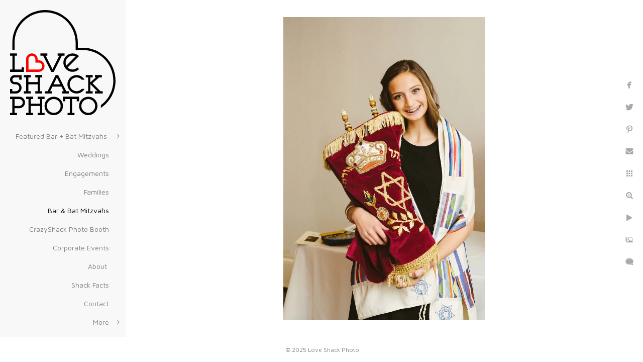

--- FILE ---
content_type: text/html; charset=utf-8
request_url: https://www.loveshackphoto.com/bar-bat-mitzvahs/top-mitzvah-photographer-pennsylvania
body_size: 6233
content:
<!DOCTYPE html><!-- site by Good Gallery, www.goodgallery.com --><html class="no-js GalleryPage" lang=en-US><head><title>Top Mitzvah Photographer in Pennsylvania - Best Philadelphia Bar and Bat Mitzvah Photographer - Love Shack Photo</title><meta name=description content="Bat mitzvah girl with torah"><link rel=dns-prefetch href=//cdn.goodgallery.com><link rel="shortcut icon" href=//cdn.goodgallery.com/c89d7d3a-928c-4180-ae2c-8976a5aef5e0/logo/26h8gmuy/pjom4nc5hml.ico><link rel=icon href=//cdn.goodgallery.com/c89d7d3a-928c-4180-ae2c-8976a5aef5e0/logo/26h8gmuy/pjom4nc5hml.svg sizes=any type=image/svg+xml><link rel=alternate hreflang=en-US href=https://www.loveshackphoto.com/bar-bat-mitzvahs/top-mitzvah-photographer-pennsylvania><meta name=robots content=noarchive><link rel=canonical href=https://www.loveshackphoto.com/bar-bat-mitzvahs/top-mitzvah-photographer-pennsylvania><style>.YB:before{content:attr(data-c);display:block;height:150em}</style><link rel=stylesheet media=print onload="if(media!='all')media='all'" href=//cdn.goodgallery.com/c89d7d3a-928c-4180-ae2c-8976a5aef5e0/d/Desktop-jjGPVc8gCwVtiCwI-WVJgQ-2-nQchCInzyegDVYDhnsnRqA.css><script src=//cdn.goodgallery.com/c89d7d3a-928c-4180-ae2c-8976a5aef5e0/p/bundle-2teHGVEHG23F7yH4EM4Vng-20250629021656.js></script><script src=//cdn.goodgallery.com/c89d7d3a-928c-4180-ae2c-8976a5aef5e0/d/PageData-374y1qs8-d26a44b1-4c46-48fe-8667-fca383e8b4e2-nQchCInzyegDVYDhnsnRqA-2.js></script><!--[if lt IE 9]><script src=/admin/Scripts/jQuery.XDomainRequest.js></script><![endif]--><meta property=og:url content=https://www.loveshackphoto.com/bar-bat-mitzvahs/top-mitzvah-photographer-pennsylvania><meta property=og:type content=website><meta property=og:site_name content="Love Shack Photo"><meta property=og:image content=https://cdn.goodgallery.com/c89d7d3a-928c-4180-ae2c-8976a5aef5e0/r/1024/26h8goxw/top-mitzvah-photographer-pennsylvania.jpg><meta property=og:title content="Top Mitzvah Photographer in Pennsylvania - Best Philadelphia Bar and Bat Mitzvah Photographer - Love Shack Photo"><meta property=og:description content="Bat mitzvah girl with torah"><script type=application/ld+json>{ "@context": "https://schema.org", "@type": "Organization", "url": "https://www.loveshackphoto.com", "logo": "https://logocdn.goodgallery.com/c89d7d3a-928c-4180-ae2c-8976a5aef5e0/420x0/26h8gn0f/rqe0f5eraic.png" }</script><script type=application/ld+json>{ "@context": "http://schema.org", "@type": "BreadcrumbList", "itemListElement": [ { "@type": "ListItem", "position": "1", "item": { "@id": "https://www.loveshackphoto.com/", "name": "Home" } }, { "@type": "ListItem", "position": "2", "item": { "@id": "https://www.loveshackphoto.com/bar-bat-mitzvahs", "name": "Bar & Bat Mitzvahs" } } ] }</script><style data-id=inline>html.js,html.js body{margin:0;padding:0}.elementContainer img{width:100%}ul.GalleryUIMenu{list-style:none;margin:0;padding:0}ul.GalleryUIMenu a{text-decoration:none}ul.GalleryUIMenu li{position:relative;white-space:nowrap}.GalleryUISiteNavigation{background-color:rgba(248,248,248,1);width:250px}.GalleryUIMenuTopLevel .GalleryUIMenu{display:inline-block}ul.GalleryUIMenu li,div.GalleryUIMenuSubMenuDiv li{text-transform:none}.GalleryUIMenuTopLevel .GalleryUIMenu > li{padding:10px 15px 10px 15px;border:0 solid #FFFFFF;border-left-width:0;border-top-width:0;white-space:normal;text-align:right}.GalleryUIMenu > li{color:#808080;background-color:rgba(248,248,248,1);font-size:14px;;position:relative}.GalleryUIMenu > li > a{color:#808080}.GalleryUIMenu > li.Active > a{color:#000000}.GalleryUIMenu > li.Active{color:#000000;background-color:rgba(248,248,248,1)}span.SubMenuArrow,span.SubMenuArrowLeft,span.SubMenuArrowRight,span.SubMenuArrowUp,span.SubMenuArrowDown{display:block;position:absolute;top:50%;right:10px;margin-top:-5px;height:10px;width:10px;background-color:transparent}span.SubMenuArrowSizing{display:inline-block;width:20px;height:10px;opacity:0;margin-right:-2px}.GalleryUISiteNavigation{position:fixed;top:0;left:0}.GalleryUIMenuTopLevel .GalleryUIMenu{width:250px}.GalleryUISiteNavigation{height:100%}html{font-family:'Maven Pro',sans-serif}html:not(.wf-active){font-family:sans-serif}.GalleryUIMenu,.GalleryUIMenu a{font-family:'Maven Pro',sans-serif}html:not(.wf-active) .GalleryUIMenu,html:not(.wf-active) .GalleryUIMenu a{font-family:sans-serif}.PageTemplateText,.CaptionContainer,.PageInformationArea,.GGTextContent{font-family:'Maven Pro',sans-serif}html:not(.wf-active) .PageTemplateText,html:not(.wf-active) .CaptionContainer,html:not(.wf-active) .PageInformationArea,html:not(.wf-active) .GGTextContent{font-family:sans-serif}h1,h2,h3,h4,h5,h6{font-family:'Maven Pro',sans-serif;font-weight:700}html:not(.wf-active) h1,html:not(.wf-active) h2,html:not(.wf-active) h3,html:not(.wf-active) h4,html:not(.wf-active) h5,html:not(.wf-active) h6{font-family:sans-serif}.GalleryUIContainer .NameMark{font-family:'Maven Pro',sans-serif}html:not(.wf-active) .GalleryUIContainer .NameMark{font-family:sans-serif}.GalleryMenuContent .GGMenuPageHeading{font-family:'Raleway',sans-serif}html:not(.wf-active) .GalleryMenuContent .GGMenuPageHeading{font-family:sans-serif}.GMLabel{font-family:'Raleway Thin',sans-serif}@font-face{font-display:swap;font-family:'Raleway Thin';font-style:normal;font-weight:100;src:local('Raleway Thin'),local('Raleway-Thin'),url(//fonts.gstatic.com/s/raleway/v9/RJMlAoFXXQEzZoMSUteGWFtXRa8TVwTICgirnJhmVJw.woff2) format('woff2'),url(//fonts.gstatic.com/s/raleway/v9/RJMlAoFXXQEzZoMSUteGWD8E0i7KZn-EPnyo3HZu7kw.woff) format('woff')}.GMTagline{font-family:'Raleway',sans-serif;font-weight:700}html:not(.wf-active) .GMTagline{font-family:sans-serif}div.GGForm label.SectionHeading{font-family:'Maven Pro',sans-serif}html:not(.wf-active) div.GGForm label.SectionHeading{font-family:sans-serif}.GGHamburgerMenuLabel{font-family:'Raleway',sans-serif}html:not(.wf-active) .GGHamburgerMenuLabel{font-family:sans-serif}h2{font-family:'Maven Pro',sans-serif;font-weight:700}html:not(.wf-active) h2{font-family:sans-serif}h3{font-family:'Maven Pro',sans-serif;font-weight:700}html:not(.wf-active) h3{font-family:sans-serif}h4{font-family:'Maven Pro',sans-serif;font-weight:700}html:not(.wf-active) h4{font-family:sans-serif}h5{font-family:'Maven Pro',sans-serif;font-weight:700}html:not(.wf-active) h5{font-family:sans-serif}h6{font-family:'Maven Pro',sans-serif;font-weight:700}html:not(.wf-active) h6{font-family:sans-serif}h1{line-height:1.45;text-transform:none;text-align:left;letter-spacing:0}h2{line-height:1.45;text-transform:none;text-align:left;letter-spacing:0}h3{line-height:1.45;text-transform:none;text-align:left;letter-spacing:0}h4{line-height:1.45;text-transform:none;text-align:left;letter-spacing:0}h5{line-height:1.45;text-transform:none;text-align:left;letter-spacing:0}h6{line-height:1.45;text-transform:none;text-align:left;letter-spacing:0}.PageTemplateText,.CaptionContainer,.PageInformationArea,.GGTextContent{line-height:1.45;text-transform:none;text-align:left}ul.GGBottomNavigation span{font-family:'Maven Pro',sans-serif}html:not(.wf-active) ul.GGBottomNavigation span{font-family:sans-serif}.GGTextContent .GGBreadCrumbs .GGBreadCrumb,.GGTextContent .GGBreadCrumb span{font-family:'Maven Pro',sans-serif}html:not(.wf-active) .GGTextContent .GGBreadCrumbs .GGBreadCrumb,html:not(.wf-active) .GGTextContent .GGBreadCrumb span{font-family:sans-serif}</style><body data-page-type=gallery class=GalleryUIContainer data-page-id=d26a44b1-4c46-48fe-8667-fca383e8b4e2 data-tags="" data-menu-hash=nQchCInzyegDVYDhnsnRqA data-settings-hash=jjGPVc8gCwVtiCwI-WVJgQ data-fotomotoid="" data-imglocation="//cdn.goodgallery.com/c89d7d3a-928c-4180-ae2c-8976a5aef5e0/" data-cdn=//cdn.goodgallery.com/c89d7d3a-928c-4180-ae2c-8976a5aef5e0 data-stoken=374y1qs8 data-settingstemplateid=""><div class=GalleryUIContentParent data-pretagged=true><div class=GalleryUIContentContainer data-pretagged=true><div class=GalleryUIContent data-pretagged=true><div class=CanvasContainer data-id=jtj4mj0tjwr data-pretagged=true style=overflow:hidden><div class=imgContainer style=position:absolute><div class=dummy style=padding-top:150.062%></div><div class=elementContainer style=position:absolute;top:0;bottom:0;left:0;right:0;overflow:hidden><picture><source type=image/webp sizes=56vw srcset="//cdn.goodgallery.com/c89d7d3a-928c-4180-ae2c-8976a5aef5e0/r/0300/26h8goxw/top-mitzvah-photographer-pennsylvania.webp 200w, //cdn.goodgallery.com/c89d7d3a-928c-4180-ae2c-8976a5aef5e0/r/0300/26h8goxw/top-mitzvah-photographer-pennsylvania.webp 300w, //cdn.goodgallery.com/c89d7d3a-928c-4180-ae2c-8976a5aef5e0/r/0640/26h8goxw/top-mitzvah-photographer-pennsylvania.webp 480w, //cdn.goodgallery.com/c89d7d3a-928c-4180-ae2c-8976a5aef5e0/r/0800/26h8goxw/top-mitzvah-photographer-pennsylvania.webp 640w, //cdn.goodgallery.com/c89d7d3a-928c-4180-ae2c-8976a5aef5e0/r/1024/26h8goxw/top-mitzvah-photographer-pennsylvania.webp 800w, //cdn.goodgallery.com/c89d7d3a-928c-4180-ae2c-8976a5aef5e0/r/1280/26h8goxw/top-mitzvah-photographer-pennsylvania.webp 1024w, //cdn.goodgallery.com/c89d7d3a-928c-4180-ae2c-8976a5aef5e0/r/1920/26h8goxw/top-mitzvah-photographer-pennsylvania.webp 1280w, //cdn.goodgallery.com/c89d7d3a-928c-4180-ae2c-8976a5aef5e0/r/1920/26h8goxw/top-mitzvah-photographer-pennsylvania.webp 1600w, //cdn.goodgallery.com/c89d7d3a-928c-4180-ae2c-8976a5aef5e0/r/2560/26h8goxw/top-mitzvah-photographer-pennsylvania.webp 1920w"><source type=image/jpeg sizes=56vw srcset="//cdn.goodgallery.com/c89d7d3a-928c-4180-ae2c-8976a5aef5e0/r/0300/26h8goxw/top-mitzvah-photographer-pennsylvania.jpg 200w, //cdn.goodgallery.com/c89d7d3a-928c-4180-ae2c-8976a5aef5e0/r/0300/26h8goxw/top-mitzvah-photographer-pennsylvania.jpg 300w, //cdn.goodgallery.com/c89d7d3a-928c-4180-ae2c-8976a5aef5e0/r/0640/26h8goxw/top-mitzvah-photographer-pennsylvania.jpg 480w, //cdn.goodgallery.com/c89d7d3a-928c-4180-ae2c-8976a5aef5e0/r/0800/26h8goxw/top-mitzvah-photographer-pennsylvania.jpg 640w, //cdn.goodgallery.com/c89d7d3a-928c-4180-ae2c-8976a5aef5e0/r/1024/26h8goxw/top-mitzvah-photographer-pennsylvania.jpg 800w, //cdn.goodgallery.com/c89d7d3a-928c-4180-ae2c-8976a5aef5e0/r/1280/26h8goxw/top-mitzvah-photographer-pennsylvania.jpg 1024w, //cdn.goodgallery.com/c89d7d3a-928c-4180-ae2c-8976a5aef5e0/r/1920/26h8goxw/top-mitzvah-photographer-pennsylvania.jpg 1280w, //cdn.goodgallery.com/c89d7d3a-928c-4180-ae2c-8976a5aef5e0/r/1920/26h8goxw/top-mitzvah-photographer-pennsylvania.jpg 1600w, //cdn.goodgallery.com/c89d7d3a-928c-4180-ae2c-8976a5aef5e0/r/2560/26h8goxw/top-mitzvah-photographer-pennsylvania.jpg 1920w"><img src=//cdn.goodgallery.com/c89d7d3a-928c-4180-ae2c-8976a5aef5e0/r/1280/26h8goxw/top-mitzvah-photographer-pennsylvania.jpg draggable=false alt="Top Mitzvah Photographer in Pennsylvania" title="Top Mitzvah Photographer in Pennsylvania" srcset="//cdn.goodgallery.com/c89d7d3a-928c-4180-ae2c-8976a5aef5e0/r/1280/26h8goxw/top-mitzvah-photographer-pennsylvania.jpg, //cdn.goodgallery.com/c89d7d3a-928c-4180-ae2c-8976a5aef5e0/r/3200/26h8goxw/top-mitzvah-photographer-pennsylvania.jpg 2x" loading=lazy></picture></div></div></div></div></div><div class=prev></div><div class=next></div><span class="prev SingleImageHidden"></span><span class="next SingleImageHidden"></span><div class=GalleryUIThumbnailPanelContainerParent></div></div><div class=GalleryUISiteNavigation><a href="/" class=NavigationLogoTarget><img src="[data-uri]" alt="Love Shack Photo" title="Love Shack Photo" border=0 style="padding:20px 20px 20px 20px" height=209 width=210></a><div class=GalleryUIMenuTopLevel data-predefined=true><div class=GalleryUIMenuContainer data-predefined=true><ul class=GalleryUIMenu data-predefined=true><li data-pid=7cf4da54-bd97-4bf7-ae55-616640708d1b><a href=/featured-bar-bat-mitzvahs>Featured Bar + Bat Mitzvahs </a><span class=SubMenuArrow> </span><span class=SubMenuArrowSizing> </span><li data-pid=74e10efe-9c91-433e-a657-cb9f9678aa10><a href=/weddings>Weddings</a><span class=SubMenuArrowSizing> </span><li data-pid=7eb3a97e-fcf6-4841-bf50-47ba3ed3c068><a href=/engagements>Engagements</a><span class=SubMenuArrowSizing> </span><li data-pid=3b4899be-8bba-488b-bba6-f1e884107e31><a href=/families>Families</a><span class=SubMenuArrowSizing> </span><li data-pid=d26a44b1-4c46-48fe-8667-fca383e8b4e2><a href=/bar-bat-mitzvahs>Bar & Bat Mitzvahs</a><span class=SubMenuArrowSizing> </span><li data-pid=f3d2ec26-440b-41d0-a2c7-619b4886a51b><a href=/crazyshack-photo-booth>CrazyShack Photo Booth</a><span class=SubMenuArrowSizing> </span><li data-pid=f04ec114-ba8c-421d-9eca-a2d59c01ea8e><a href=/corporate-events>Corporate Events</a><span class=SubMenuArrowSizing> </span><li data-pid=0fe10627-87e6-4b7d-839c-bf3a3ebd6d49 class=TypeMenuHTML><span> </span><span class=SubMenuArrowSizing> </span><li data-pid=00762af7-d797-488e-b1f8-cd4b304bccaa><a href=/about>About </a><span class=SubMenuArrowSizing> </span><li data-pid=816579ed-0940-4321-9df0-c42714a80b06><a href=/shack-facts>Shack Facts</a><span class=SubMenuArrowSizing> </span><li data-pid=48c5bbe6-6198-4375-95f1-24655a2a7147><a href=/contact>Contact</a><span class=SubMenuArrowSizing> </span><li data-pid=de567de2-985e-4b8e-a272-dc4b253e3826 class=TypeMenuHTML><span> </span><span class=SubMenuArrowSizing> </span><li data-pid=fdea6d6f-616a-4070-aac0-b3dde5bf9314 class=TypeMenuHTML><span>(267) 304-4584</span><span class=SubMenuArrowSizing> </span><li data-pid=bf60da51-f86d-4db2-b45a-013c0f5f23d0 class="TypeMenuHTML SocialNetwork"><span class=SubMenuArrowSizing> </span></ul></div></div></div><div class=GalleryUIMenuSubLevel style=opacity:0;display:none;z-index:10101 data-pid=7cf4da54-bd97-4bf7-ae55-616640708d1b><div class=GalleryUIMenuContainer><ul class=GalleryUIMenu><li data-pid=caead0a1-e738-4919-9683-54f186ed2a10><a href=/featured-bar-bat-mitzvahs/charlies-bat-mitzvah>Charlie's Bat Mitzvah </a><li data-pid=0d7e3464-1d81-43ec-81b3-bf48df4fd55c><a href=/featured-bar-bat-mitzvahs/gabrielles-bat-mitzvah>Gabrielle's Bat Mitzvah</a><li data-pid=09043964-b44e-42e8-93ce-002c7525d870><a href=/featured-bar-bat-mitzvahs/aidens-bar-mitzvah>Aiden's Bar Mitzvah</a><li data-pid=48622be9-2736-4857-89cb-9be356027547><a href=/featured-bar-bat-mitzvahs/dannis-bat-mitzvah>Danni's Bat Mitzvah</a></ul></div></div><div class="GGCaption YB"><div class="CaptionContainer GGTextContent"><span><div class=GGBreadCrumbs><div class=GGBreadCrumb><a href="/" title="Philadelphia B'nai Mitzvah Photographer - Love Shack Photo"><span>Home</span></a> »</div><div class=GGBreadCrumb><span>Bar &amp; Bat Mitzvahs</span></div></div><h1>Top Mitzvah Photographer in Pennsylvania</h1><p>Location: <a href="http://maps.google.com/maps?q=101 Country Club Dr, Lansdale, PA 19446" target=blank rel="noopener noreferrer">101 Country Club Dr, Lansdale, PA 19446</a>.</span></div></div>

--- FILE ---
content_type: text/javascript
request_url: https://cdn.goodgallery.com/c89d7d3a-928c-4180-ae2c-8976a5aef5e0/d/PageData-374y1qs8-d26a44b1-4c46-48fe-8667-fca383e8b4e2-nQchCInzyegDVYDhnsnRqA-2.js
body_size: 70490
content:
var GGData=GGData||{};GGData['Menu-nQchCInzyegDVYDhnsnRqA']=GGData['Menu-nQchCInzyegDVYDhnsnRqA']||[{"PageID":"121c21ed-619c-4d54-a838-286d8bfa3ce8","Name":"Home","Link":"/","ParentID":null,"SortOrder":0,"Children":[],"Active":false,"Count":0,"Hash":"jjGPVc8gCwVtiCwI-WVJgQ","SettingsPageID":"deefc0e3-b713-440a-9514-24ec3e8c5030","GalleryID":null,"CalculatedPageTypeID":11,"RedirectLink":null,"IsThumbnailPage":false,"PageURL":"/","Description":"Philadelphia wedding photographer, bat and bar mitzvah photographer and portrait photographer. ","PageInformationTop":null,"PageInformation":null,"Title":"Philadelphia B\u0027nai Mitzvah Photographer","ShowOnMenu":false,"IsHomePage":true,"NewWindow":false,"RightClickImageProtection":true,"NextPageID":null,"PreviousPageID":null,"PageThumbnails":[],"LastImage":null,"FirstImage":null,"CopyProtectionID":4,"AllowIndexing":true,"VideoURL":null,"DisplayAsThumbnails":true,"ShowOnBottomNavigation":false,"GHash":null,"THash":null,"SocialNetworkData":null,"NoFollow":false,"ShowCoverImage":false,"DisableThumbnailCaptions":false,"LandingPage":false},{"PageID":"7cf4da54-bd97-4bf7-ae55-616640708d1b","Name":"Featured Bar + Bat Mitzvahs ","Link":"/featured-bar-bat-mitzvahs","ParentID":null,"SortOrder":100,"Children":[{"PageID":"caead0a1-e738-4919-9683-54f186ed2a10","Name":"Charlie\u0027s Bat Mitzvah ","Link":"/featured-bar-bat-mitzvahs/charlies-bat-mitzvah","ParentID":"7cf4da54-bd97-4bf7-ae55-616640708d1b","SortOrder":0,"Children":[],"Active":false,"Count":0,"Hash":"jjGPVc8gCwVtiCwI-WVJgQ","SettingsPageID":"deefc0e3-b713-440a-9514-24ec3e8c5030","GalleryID":"83354f6b-e7c9-4ad1-b04a-afec09fc0290","CalculatedPageTypeID":2,"RedirectLink":null,"IsThumbnailPage":false,"PageURL":"/featured-bar-bat-mitzvahs/charlies-bat-mitzvah","Description":"Charlie\u0027s chic Bat Mitzvah at the Pump House. Cha Cha Cha!","PageInformationTop":"\u003cp\u003e\u003cstrong\u003e\u003cspan style=\u0022font-size: 18px;\u0022\u003eCharlie\u0027s Bat Mitzvah // Main Line Reform Temple // The Pump House, Bala Cynwyd\u003c/span\u003e\u003c/strong\u003e\u003c/p\u003e","PageInformation":null,"Title":"Charlie\u0027s Bat Mitzvah ","ShowOnMenu":true,"IsHomePage":false,"NewWindow":false,"RightClickImageProtection":true,"NextPageID":"0d7e3464-1d81-43ec-81b3-bf48df4fd55c","PreviousPageID":"121c21ed-619c-4d54-a838-286d8bfa3ce8","PageThumbnails":[],"LastImage":"knly2gb5imw","FirstImage":"oeflihiwv4j","CopyProtectionID":3,"AllowIndexing":true,"VideoURL":null,"DisplayAsThumbnails":true,"ShowOnBottomNavigation":true,"GHash":"lN_gbAxYDPgMjgENryiwXA","THash":"lN_gbAxYDPgMjgENryiwXA","SocialNetworkData":null,"NoFollow":false,"ShowCoverImage":true,"DisableThumbnailCaptions":false,"LandingPage":false},{"PageID":"0d7e3464-1d81-43ec-81b3-bf48df4fd55c","Name":"Gabrielle\u0027s Bat Mitzvah","Link":"/featured-bar-bat-mitzvahs/gabrielles-bat-mitzvah","ParentID":"7cf4da54-bd97-4bf7-ae55-616640708d1b","SortOrder":100,"Children":[],"Active":false,"Count":0,"Hash":"jjGPVc8gCwVtiCwI-WVJgQ","SettingsPageID":"deefc0e3-b713-440a-9514-24ec3e8c5030","GalleryID":"ae0d86f5-c563-4da3-9165-b4ea40227cf5","CalculatedPageTypeID":2,"RedirectLink":null,"IsThumbnailPage":false,"PageURL":"/featured-bar-bat-mitzvahs/gabrielles-bat-mitzvah","Description":"Gabrielle\u0027s Bat Mitzvah at the Jewish Center of Princeton","PageInformationTop":"\u003cp\u003e\u003cstrong\u003e\u003cspan style=\u0022font-size: 14px;\u0022\u003eGabrielle\u0027s Bat Mitzvah // The Jewish Center of Princeton // Congregation B\u0027nai Tikvah, New Jersey\u003c/span\u003e\u003c/strong\u003e\u003c/p\u003e","PageInformation":null,"Title":"Gabrielle\u0027s Bat Mitzvah","ShowOnMenu":true,"IsHomePage":false,"NewWindow":false,"RightClickImageProtection":true,"NextPageID":"121c21ed-619c-4d54-a838-286d8bfa3ce8","PreviousPageID":"7cf4da54-bd97-4bf7-ae55-616640708d1b","PageThumbnails":[],"LastImage":"lrl1su43yhl","FirstImage":"rj5qhkkdmse","CopyProtectionID":3,"AllowIndexing":true,"VideoURL":null,"DisplayAsThumbnails":true,"ShowOnBottomNavigation":true,"GHash":"1ZuJlI_zS_4bN3RsayrRXw","THash":"1ZuJlI_zS_4bN3RsayrRXw","SocialNetworkData":null,"NoFollow":false,"ShowCoverImage":true,"DisableThumbnailCaptions":false,"LandingPage":false},{"PageID":"09043964-b44e-42e8-93ce-002c7525d870","Name":"Aiden\u0027s Bar Mitzvah","Link":"/featured-bar-bat-mitzvahs/aidens-bar-mitzvah","ParentID":"7cf4da54-bd97-4bf7-ae55-616640708d1b","SortOrder":200,"Children":[],"Active":false,"Count":0,"Hash":"jjGPVc8gCwVtiCwI-WVJgQ","SettingsPageID":"deefc0e3-b713-440a-9514-24ec3e8c5030","GalleryID":"14ca3975-52be-4fe1-aa60-003e242ccbdb","CalculatedPageTypeID":2,"RedirectLink":null,"IsThumbnailPage":false,"PageURL":"/featured-bar-bat-mitzvahs/aidens-bar-mitzvah","Description":"Bar Mitzvah at Southampton Day Camp","PageInformationTop":null,"PageInformation":null,"Title":"Aiden\u0027s Bar Mitzvah","ShowOnMenu":true,"IsHomePage":false,"NewWindow":false,"RightClickImageProtection":true,"NextPageID":null,"PreviousPageID":null,"PageThumbnails":[],"LastImage":"gf1vkyjj0l0","FirstImage":"2iojxwiln5q","CopyProtectionID":3,"AllowIndexing":true,"VideoURL":null,"DisplayAsThumbnails":true,"ShowOnBottomNavigation":true,"GHash":"ub81qMC1m5yUsiuz--hREw","THash":"ub81qMC1m5yUsiuz--hREw","SocialNetworkData":null,"NoFollow":false,"ShowCoverImage":false,"DisableThumbnailCaptions":false,"LandingPage":false},{"PageID":"48622be9-2736-4857-89cb-9be356027547","Name":"Danni\u0027s Bat Mitzvah","Link":"/featured-bar-bat-mitzvahs/dannis-bat-mitzvah","ParentID":"7cf4da54-bd97-4bf7-ae55-616640708d1b","SortOrder":300,"Children":[],"Active":false,"Count":0,"Hash":"jjGPVc8gCwVtiCwI-WVJgQ","SettingsPageID":"deefc0e3-b713-440a-9514-24ec3e8c5030","GalleryID":"e3548f78-a4ce-489a-a1cc-83cc0a4340ad","CalculatedPageTypeID":2,"RedirectLink":null,"IsThumbnailPage":false,"PageURL":"/featured-bar-bat-mitzvahs/dannis-bat-mitzvah","Description":null,"PageInformationTop":null,"PageInformation":null,"Title":"Danni\u0027s Bat Mitzvah","ShowOnMenu":true,"IsHomePage":false,"NewWindow":false,"RightClickImageProtection":true,"NextPageID":null,"PreviousPageID":null,"PageThumbnails":[],"LastImage":"tbcpdpu3kry","FirstImage":"xgezrzlqizo","CopyProtectionID":3,"AllowIndexing":true,"VideoURL":null,"DisplayAsThumbnails":true,"ShowOnBottomNavigation":true,"GHash":"cQjgLQTT3Adq2DWrFIFtBA","THash":"cQjgLQTT3Adq2DWrFIFtBA","SocialNetworkData":null,"NoFollow":false,"ShowCoverImage":false,"DisableThumbnailCaptions":false,"LandingPage":false}],"Active":false,"Count":0,"Hash":"jjGPVc8gCwVtiCwI-WVJgQ","SettingsPageID":"deefc0e3-b713-440a-9514-24ec3e8c5030","GalleryID":null,"CalculatedPageTypeID":11,"RedirectLink":null,"IsThumbnailPage":false,"PageURL":"/featured-bar-bat-mitzvahs","Description":"Highlighted Bar \u0026 Bat Mitzvahs from Love Shack Photo in Philadelphia, New Jersey and New York areas.","PageInformationTop":"\u003cp style=\u0022text-align: center;\u0022\u003e\u003cggimage contenteditable=\u0022false\u0022 class=\u0022ivpernjlpzer\u0022 style=\u0022width:100%;\u0022\u003e\u003cggdummy style=\u0022padding-top:66.6711%\u0022\u003e\u003c/ggdummy\u003e\u003cggimg\u003e\u003cpicture\u003e\u003csource type=\u0022image/webp\u0022 sizes=\u0022(min-width: 860px) 860px, 100vw\u0022 srcset=\u0022//cdn.goodgallery.com/c89d7d3a-928c-4180-ae2c-8976a5aef5e0/r/0200/36wm1w69/vpernjlpzer.webp 200w, //cdn.goodgallery.com/c89d7d3a-928c-4180-ae2c-8976a5aef5e0/r/0300/36wm1w69/vpernjlpzer.webp 300w, //cdn.goodgallery.com/c89d7d3a-928c-4180-ae2c-8976a5aef5e0/r/0480/36wm1w69/vpernjlpzer.webp 480w, //cdn.goodgallery.com/c89d7d3a-928c-4180-ae2c-8976a5aef5e0/r/0640/36wm1w69/vpernjlpzer.webp 640w, //cdn.goodgallery.com/c89d7d3a-928c-4180-ae2c-8976a5aef5e0/r/0800/36wm1w69/vpernjlpzer.webp 800w, //cdn.goodgallery.com/c89d7d3a-928c-4180-ae2c-8976a5aef5e0/r/1024/36wm1w69/vpernjlpzer.webp 1024w, //cdn.goodgallery.com/c89d7d3a-928c-4180-ae2c-8976a5aef5e0/r/1280/36wm1w69/vpernjlpzer.webp 1280w, //cdn.goodgallery.com/c89d7d3a-928c-4180-ae2c-8976a5aef5e0/r/1600/36wm1w69/vpernjlpzer.webp 1600w, //cdn.goodgallery.com/c89d7d3a-928c-4180-ae2c-8976a5aef5e0/r/1920/36wm1w69/vpernjlpzer.webp 1920w, //cdn.goodgallery.com/c89d7d3a-928c-4180-ae2c-8976a5aef5e0/r/2560/36wm1w69/vpernjlpzer.webp 2560w, //cdn.goodgallery.com/c89d7d3a-928c-4180-ae2c-8976a5aef5e0/r/3200/36wm1w69/vpernjlpzer.webp 3200w, //cdn.goodgallery.com/c89d7d3a-928c-4180-ae2c-8976a5aef5e0/r/4096/36wm1w69/vpernjlpzer.webp 4096w\u0022\u003e\u003c/source\u003e\u003csource type=\u0022image/jpeg\u0022 sizes=\u0022(min-width: 860px) 860px, 100vw\u0022 srcset=\u0022//cdn.goodgallery.com/c89d7d3a-928c-4180-ae2c-8976a5aef5e0/r/0200/36wm1w69/vpernjlpzer.jpg 200w, //cdn.goodgallery.com/c89d7d3a-928c-4180-ae2c-8976a5aef5e0/r/0300/36wm1w69/vpernjlpzer.jpg 300w, //cdn.goodgallery.com/c89d7d3a-928c-4180-ae2c-8976a5aef5e0/r/0480/36wm1w69/vpernjlpzer.jpg 480w, //cdn.goodgallery.com/c89d7d3a-928c-4180-ae2c-8976a5aef5e0/r/0640/36wm1w69/vpernjlpzer.jpg 640w, //cdn.goodgallery.com/c89d7d3a-928c-4180-ae2c-8976a5aef5e0/r/0800/36wm1w69/vpernjlpzer.jpg 800w, //cdn.goodgallery.com/c89d7d3a-928c-4180-ae2c-8976a5aef5e0/r/1024/36wm1w69/vpernjlpzer.jpg 1024w, //cdn.goodgallery.com/c89d7d3a-928c-4180-ae2c-8976a5aef5e0/r/1280/36wm1w69/vpernjlpzer.jpg 1280w, //cdn.goodgallery.com/c89d7d3a-928c-4180-ae2c-8976a5aef5e0/r/1600/36wm1w69/vpernjlpzer.jpg 1600w, //cdn.goodgallery.com/c89d7d3a-928c-4180-ae2c-8976a5aef5e0/r/1920/36wm1w69/vpernjlpzer.jpg 1920w, //cdn.goodgallery.com/c89d7d3a-928c-4180-ae2c-8976a5aef5e0/r/2560/36wm1w69/vpernjlpzer.jpg 2560w, //cdn.goodgallery.com/c89d7d3a-928c-4180-ae2c-8976a5aef5e0/r/3200/36wm1w69/vpernjlpzer.jpg 3200w, //cdn.goodgallery.com/c89d7d3a-928c-4180-ae2c-8976a5aef5e0/r/4096/36wm1w69/vpernjlpzer.jpg 4096w\u0022\u003e\u003c/source\u003e\u003cimg src=\u0022//cdn.goodgallery.com/c89d7d3a-928c-4180-ae2c-8976a5aef5e0/r/0800/36wm1w69/vpernjlpzer.jpg\u0022 draggable=\u0022false\u0022 alt=\u0022\u0022 title=\u0022\u0022 srcset=\u0022//cdn.goodgallery.com/c89d7d3a-928c-4180-ae2c-8976a5aef5e0/r/1024/36wm1w69/vpernjlpzer.jpg, //cdn.goodgallery.com/c89d7d3a-928c-4180-ae2c-8976a5aef5e0/r/2560/36wm1w69/vpernjlpzer.jpg 2x\u0022 loading=\u0022lazy\u0022\u003e\u003c/picture\u003e\u003c/ggimg\u003e\u003c/ggimage\u003e\u003cspan style=\u0022font-family: \u0027Raleway Thin\u0027, sans-serif;\u0022\u003e\u003cstrong\u003e\u003cspan style=\u0022font-size: 48px;\u0022\u003e\u003c/span\u003e\u003c/strong\u003e\u003c/span\u003e\u003cspan style=\u0022font-family: \u0027Raleway Thin\u0027, sans-serif;\u0022\u003e\u003cstrong\u003e\u003cspan style=\u0022font-size: 48px;\u0022\u003e\u003c/span\u003e\u003c/strong\u003e\u003c/span\u003e\u003cbr\u003e\u003c/p\u003e\u003cp style=\u0022text-align: center;\u0022\u003e\u003cbr\u003e\u003c/p\u003e\u003cp style=\u0022text-align: center;\u0022\u003e\u003cspan style=\u0022font-family: \u0027Raleway Thin\u0027, sans-serif;\u0022\u003e\u003cstrong\u003e\u003cspan style=\u0022font-size: 48px;\u0022\u003eHighlighted B\u0027nai Mitzvahs\u003c/span\u003e\u003c/strong\u003e\u003c/span\u003e\u003c/p\u003e","PageInformation":null,"Title":"Featured Bar + Bat Mitzvahs ","ShowOnMenu":true,"IsHomePage":false,"NewWindow":false,"RightClickImageProtection":true,"NextPageID":null,"PreviousPageID":null,"PageThumbnails":[],"LastImage":null,"FirstImage":null,"CopyProtectionID":3,"AllowIndexing":true,"VideoURL":null,"DisplayAsThumbnails":true,"ShowOnBottomNavigation":false,"GHash":null,"THash":"VlgXZPvHJeMVonLPswbMEA","SocialNetworkData":null,"NoFollow":false,"ShowCoverImage":false,"DisableThumbnailCaptions":false,"LandingPage":false},{"PageID":"74e10efe-9c91-433e-a657-cb9f9678aa10","Name":"Weddings","Link":"/weddings","ParentID":null,"SortOrder":300,"Children":[],"Active":false,"Count":0,"Hash":"jjGPVc8gCwVtiCwI-WVJgQ","SettingsPageID":"deefc0e3-b713-440a-9514-24ec3e8c5030","GalleryID":"8ff6d9ca-9fd8-48b5-84f0-5d8b294598d5","CalculatedPageTypeID":2,"RedirectLink":null,"IsThumbnailPage":false,"PageURL":"/weddings","Description":"Love Shack Photo\u0027s best wedding photography. Extensive portfolio featuring hundreds of amazing photos from weddings across Philadelphia","PageInformationTop":null,"PageInformation":"\u003ch1\u003e\u003cspan style=\u0022font-size: 24px;\u0022\u003ePhiladelphia Wedding Photographer\u003c/span\u003e\u003c/h1\u003e\u003cp\u003e\u003cspan style=\u0022font-size: 14px;\u0022\u003e Working in the\u003c/span\u003e \u003cspan style=\u0022font-size: 18px;\u0022\u003e\u003cstrong\u003ePhiladelphia\u003c/strong\u003e\u003cstrong\u003e greater area, \u003c/strong\u003e\u003c/span\u003e\u003cspan style=\u0022font-size: 14px;\u0022\u003e\u003c/span\u003e\u003cstrong\u003e\u003cspan style=\u0022font-size: 18px;\u0022\u003ePennsylvania \u003c/span\u003e\u003c/strong\u003e\u003cspan style=\u0022font-size: 14px;\u0022\u003eand \u003c/span\u003e\u003cspan style=\u0022font-size: 18px;\u0022\u003e\u003cstrong\u003eNew Jersey \u003c/strong\u003e\u003c/span\u003e\u003cspan style=\u0022font-size: 14px;\u0022\u003eand \u003c/span\u003e\u003cspan style=\u0022font-size: 18px;\u0022\u003e\u003cstrong\u003eNew York.\u003c/strong\u003e\u003c/span\u003e\u003c/p\u003e\u003cp\u003e\u003cbr\u003e\u003c/p\u003e\u003cp\u003e\u003cbr\u003e\u003c/p\u003e","Title":"Philadelphia Wedding Photographs: Top Photographer Love Shack Photo","ShowOnMenu":true,"IsHomePage":false,"NewWindow":false,"RightClickImageProtection":true,"NextPageID":null,"PreviousPageID":null,"PageThumbnails":[],"LastImage":"candid-wedding-photography-philadelphia","FirstImage":"lambertville-inn-wedding-bride-groom-bridge","CopyProtectionID":4,"AllowIndexing":true,"VideoURL":null,"DisplayAsThumbnails":true,"ShowOnBottomNavigation":true,"GHash":"vXIf4K-dQIi-jIIHNQp0sg","THash":"vXIf4K-dQIi-jIIHNQp0sg","SocialNetworkData":null,"NoFollow":false,"ShowCoverImage":false,"DisableThumbnailCaptions":false,"LandingPage":false},{"PageID":"7eb3a97e-fcf6-4841-bf50-47ba3ed3c068","Name":"Engagements","Link":"/engagements","ParentID":null,"SortOrder":400,"Children":[],"Active":false,"Count":0,"Hash":"jjGPVc8gCwVtiCwI-WVJgQ","SettingsPageID":"deefc0e3-b713-440a-9514-24ec3e8c5030","GalleryID":"56aef5f4-cc65-4c5f-b4cf-e8a38ad18923","CalculatedPageTypeID":2,"RedirectLink":null,"IsThumbnailPage":false,"PageURL":"/engagements","Description":"Best engagement photos featuring newly engaged couples from Philadelphia and Pennsylvania. Includes popular locations including city, outdoor, park and beach settings.","PageInformationTop":null,"PageInformation":"\u003ch3\u003eBest Engagement Photography in Philadelphia\u003c/h3\u003e\u003cp\u003eIt is Love Shack Photo\u0027s belief that an engagement session prior to your big day is one of the best ways to feel the most comfortable being photographed on your wedding day. Many are nervous and do not know what to expect when we start at the beginning of the shoot, but after a few minutes it is like we are friends and just chatting while I am taking photos here and there. All of our couples leave with saying how fun it was, it was easier than expected, and that they are thankful they had engagement photos taken. That\u0027s what makes me so happy, because really what I want is for you to enjoy yourselves, feel comfortable and at ease, and for you to have relaxed, gorgeous and \u0022true to who you are\u0022 photos. \u003c/p\u003e\u003cstyle type=\u0022text/css\u0022\u003e\np.p1 {margin: 0.0px 0.0px 0.0px 0.0px; line-height: 14.0px; font: 11.0px Avenir; color: #000000; -webkit-text-stroke: #000000} span.s1 {font-kerning: none}\n\u003c/style\u003e\u003cp\u003eThe engagement session is a great way for me to learn a little about you, what you may like or dislike about being photographed, how to flatter you the most. When I arrive at the wedding, we will have established a nice rapport and it will always feel less awkward and I hope you will high five me when I walk into your hotel room on your wedding day!\u003c/p\u003e\u003ch3\u003eTop Locations for Philadelphia and Pennsylvania Engagement Sessions\u003c/h3\u003e\u003cstyle type=\u0022text/css\u0022\u003e\np.p1 {margin: 0.0px 0.0px 0.0px 0.0px; line-height: 14.0px; font: 11.0px Avenir; color: #000000; -webkit-text-stroke: #000000} span.s1 {font-kerning: none}\n\u003c/style\u003e\u003cp\u003eI believe that I can make the gorgeous images at just about any location imaginable. Of course, I always like a challenge, some place new. The session and location really reflect the two of you and your likes and love. Diners, wineries, carnivals or fairs, urban landscapes, old barns, etc. are some great places to shoot. In \u003cstrong\u003e\u003cspan style=\u0022font-size: 18px;\u0022\u003ePhiladelphia\u003c/span\u003e\u003c/strong\u003e Old City, South Street, Art Museum, Northern Liberties are good choices and do not require a permit. I have captured the most lovely photos just walking a couple city blocks around the beautiful cobblestone streets surrounding Rittenhouse or the steps of the Rodin Museum. Please note that Penn\u0027s Landing, the Waterworks, Independence National Historical Park (NPS) all require a permit in advance. Independence Park includes the Merchants Exchange Building, the First  Bank, the Rose Garden, the 18th Century Garden, the Second Bank of the United States, Washington Square Park and Dock Creek.  On the outskirts of Philadelphia and if you prefer to have a more rustic or less urban landscape session, there are other beautiful locations - farms, local parks that have meaning to you, wineries, and my favorite...your house and yard. I have photographed some of the most photojournalistic and artistic photos in my couples homes, where they are the most relaxed and playful (listening to records, cooking, frolicking on the couch, fighting over the remote, ha!) Let your imagination run wild, but don\u0027t stress if you can not think of a location. We can discuss it and I can offer some ideal locations. Please keep in mind that many locations require a permit, have photography restrictions, or entrance fees and you should be prepared prior to the session with accessibility options by calling ahead or acquiring a permit.\u003c/p\u003e\u003ch3\u003eWhen to Schedule Your Engagement Session\u003c/h3\u003e\u003cstyle type=\u0022text/css\u0022\u003e\np.p1 {margin: 0.0px 0.0px 0.0px 0.0px; line-height: 14.0px; font: 11.0px Avenir; color: #000000; -webkit-text-stroke: #000000} span.s1 {font-kerning: none}\n\u003c/style\u003e\u003cp\u003eYou will generally be too hectic right before the wedding, so we suggest scheduling the session far enough in advance. The season really depends on you, fall and spring engagement sessions being the most popular. However, I love photographing in the winter, or a beach engagement session! The best time of the day to shoot is an hour or two before sunset, so keep that in mind. Mid-day is generally not ideal, as the sun is very high and the light is not flattering, though we can always find shade if it is the only time you are available. Natural light photography is most flattering, but there are times when I will break out  camera flash to use off camera for a dramatic look or perhaps a night engagement session. \u003c/p\u003e\u003cp\u003e\u003cbr\u003e\u003c/p\u003e","Title":"Philadelphia Engagement Session Photos - Love Shack Photo","ShowOnMenu":true,"IsHomePage":false,"NewWindow":false,"RightClickImageProtection":true,"NextPageID":null,"PreviousPageID":null,"PageThumbnails":[],"LastImage":"elizabeth-jf-engagement-1","FirstImage":"philadelphia-engagement-session","CopyProtectionID":4,"AllowIndexing":true,"VideoURL":null,"DisplayAsThumbnails":true,"ShowOnBottomNavigation":true,"GHash":"zfEs2sTLyB0hJWIvWjHvqw","THash":"zfEs2sTLyB0hJWIvWjHvqw","SocialNetworkData":null,"NoFollow":false,"ShowCoverImage":false,"DisableThumbnailCaptions":false,"LandingPage":false},{"PageID":"3b4899be-8bba-488b-bba6-f1e884107e31","Name":"Families","Link":"/families","ParentID":null,"SortOrder":500,"Children":[],"Active":false,"Count":0,"Hash":"jjGPVc8gCwVtiCwI-WVJgQ","SettingsPageID":"deefc0e3-b713-440a-9514-24ec3e8c5030","GalleryID":"7482b194-d72e-48a5-8762-d72a47a8ffa7","CalculatedPageTypeID":2,"RedirectLink":null,"IsThumbnailPage":false,"PageURL":"/families","Description":"Love Shack Photo\u0027s cool portfolio of family photographs across Philadelphia featuring kid, baby, maternity and pet sessions.","PageInformationTop":null,"PageInformation":null,"Title":"Pennsylvania Family Portrait Photos - Love Shack Photo","ShowOnMenu":true,"IsHomePage":false,"NewWindow":false,"RightClickImageProtection":true,"NextPageID":null,"PreviousPageID":null,"PageThumbnails":[],"LastImage":"family-photography-philadelphia","FirstImage":"top-baby-photographer-philadelphia","CopyProtectionID":4,"AllowIndexing":true,"VideoURL":null,"DisplayAsThumbnails":true,"ShowOnBottomNavigation":true,"GHash":"dcEorgfPc2WZB39MRlY_5Q","THash":"dcEorgfPc2WZB39MRlY_5Q","SocialNetworkData":null,"NoFollow":false,"ShowCoverImage":false,"DisableThumbnailCaptions":false,"LandingPage":false},{"PageID":"d26a44b1-4c46-48fe-8667-fca383e8b4e2","Name":"Bar \u0026 Bat Mitzvahs","Link":"/bar-bat-mitzvahs","ParentID":null,"SortOrder":600,"Children":[],"Active":false,"Count":0,"Hash":"jjGPVc8gCwVtiCwI-WVJgQ","SettingsPageID":"deefc0e3-b713-440a-9514-24ec3e8c5030","GalleryID":"832db843-f356-47b3-a6c8-5dc6a402301c","CalculatedPageTypeID":2,"RedirectLink":null,"IsThumbnailPage":false,"PageURL":"/bar-bat-mitzvahs","Description":"Philadelphia top bar, bat and b\u0027nai mitzvah photographer. Unique and beautiful event photography by Love Shack Photo.","PageInformationTop":"\u003cp\u003eMy style of \u003cstrong\u003eB\u003c/strong\u003e\u003cstrong\u003ear, Bat and B\u0027nai Mitzvah photography\u003c/strong\u003e is to deliver exceptional and beautifully executed images to my Philadelphia, New Jersey and New York clientele. I love to get to know my families\u0027 and their child\u0027s individual tastes, and the expectations of their event photographs. With a versatile style that stays true to gorgeous, classic portraiture with a modern twist, and also capturing those intimate, once-in-a-lifetime moments perfectly, you will not be disappointed. \u003cem\u003eHave a cruise through the Bar and Bat Mitzvah gallery and let me know if I can help provide you with the images you dream of!\u003c/em\u003e\u003cbr\u003e\u003cbr\u003e\u003c/p\u003e\u003cp\u003eTo view some highlights of recent Bar and Bat Mitzvahs, \u003ca href=\u0022http://www.loveshackphoto.com/featured-bar-bat-mitzvahs\u0022 rel=\u0022noopener noreferrer\u0022\u003eplease click here\u003c/a\u003e to see our FEATURED galleries!\u003c/p\u003e","PageInformation":null,"Title":"Best Philadelphia Bar and Bat Mitzvah Photographer","ShowOnMenu":true,"IsHomePage":false,"NewWindow":false,"RightClickImageProtection":true,"NextPageID":null,"PreviousPageID":null,"PageThumbnails":[],"LastImage":"bar-mitzvah-party-logan","FirstImage":"philadelphia-bat-mitzvah-photographer","CopyProtectionID":5,"AllowIndexing":true,"VideoURL":null,"DisplayAsThumbnails":true,"ShowOnBottomNavigation":true,"GHash":"zARfvgt9GGC-X5e0r3O6qQ","THash":"zARfvgt9GGC-X5e0r3O6qQ","SocialNetworkData":null,"NoFollow":false,"ShowCoverImage":false,"DisableThumbnailCaptions":false,"LandingPage":false},{"PageID":"f3d2ec26-440b-41d0-a2c7-619b4886a51b","Name":"CrazyShack Photo Booth","Link":"/crazyshack-photo-booth","ParentID":null,"SortOrder":700,"Children":[],"Active":false,"Count":0,"Hash":"jjGPVc8gCwVtiCwI-WVJgQ","SettingsPageID":"deefc0e3-b713-440a-9514-24ec3e8c5030","GalleryID":"3fef4c24-2d10-41c2-8448-7358f3481a29","CalculatedPageTypeID":2,"RedirectLink":null,"IsThumbnailPage":false,"PageURL":"/crazyshack-photo-booth","Description":"CrazyShack: Premiere Philadelphia unique photo booth from Love Shack Photo","PageInformationTop":"\u003ch1\u003eCrazyShack, You Say?\u003c/h1\u003e\n\u003cp\u003eCrazyShack is our downright amazing concept of a photo booth that we bring to your bash and man ourselves for a pre-determined amount of time. If you are considering renting a photo booth at your wedding or event, CrazyShack is the one! The quality of our sharp, high resolution, corrected images cannot be surpassed AND we engage and direct our subjects for over-the-top, original shots. Guests who hide during your reception (the “non-dancers!”) are seen at CrazyShack having the time of their lives. We welcome partygoer’s creative and weird input, all the while directing and making the images insanely perfect. It’s basically a big ball of “crazy-guest-photographer genius” that results in brilliant images and long lived memories. Intriguing!\n\u003c/p\u003e\n\u003cp\u003eAt your event we launch the CrazyShack “Studio” - a backdrop stand, backdrop, professional lighting and equipment, and of course, our inspiration and creativity. We discuss the details of where we will position the booth with you and your venue coordinator. The technical aspects are left to us. All you need to know is that you won’t regret having our unique photo booth.\n\u003c/p\u003e\n\u003cp\u003eContact us for more information. We will also work with you on unique concepts and themes, and gorgeous (sometimes custom) backdrops. We travel in Philadelphia, the\u0026nbsp;Suburbs, New Jersey, Delaware and New York.\n\u003c/p\u003e","PageInformation":null,"Title":"CrazyShack Photo Booth","ShowOnMenu":true,"IsHomePage":false,"NewWindow":false,"RightClickImageProtection":true,"NextPageID":null,"PreviousPageID":null,"PageThumbnails":[],"LastImage":"stone-shore-crazyshack-photobooth-4","FirstImage":"best-photo-booth-philadelphia","CopyProtectionID":4,"AllowIndexing":true,"VideoURL":null,"DisplayAsThumbnails":true,"ShowOnBottomNavigation":true,"GHash":"vUdEtbIr_63mhYXRcvNLWw","THash":"vUdEtbIr_63mhYXRcvNLWw","SocialNetworkData":null,"NoFollow":false,"ShowCoverImage":false,"DisableThumbnailCaptions":false,"LandingPage":false},{"PageID":"f04ec114-ba8c-421d-9eca-a2d59c01ea8e","Name":"Corporate Events","Link":"/corporate-events","ParentID":null,"SortOrder":800,"Children":[],"Active":false,"Count":0,"Hash":"jjGPVc8gCwVtiCwI-WVJgQ","SettingsPageID":"deefc0e3-b713-440a-9514-24ec3e8c5030","GalleryID":"fd7c4d5c-0b40-4ba2-90c3-3468b378275f","CalculatedPageTypeID":2,"RedirectLink":null,"IsThumbnailPage":false,"PageURL":"/corporate-events","Description":"Love Shack Photo\u0027s best event, corporate and personal branding photography","PageInformationTop":null,"PageInformation":"\u003cp\u003eWe have been photographing some of Philadelphia, New Jersey and New York\u0027s top social and corporate events for over 15 years, and love every second of it! We capture all of the gorgeous details, the spontaneous reactions of guests mingling, the podium speakers, and the camera aware group shots. We are highly committed to providing the best corporate event photography for your needs, and are conscious of representing your brand through our keen eye. We think it is important to show environmental imagery with your corporate branding, team and company leaders educating, employee relationships - all through excellent event photography.\u003c/p\u003e\u003cp\u003eDo you need your company\u0027s new launch documented? The members of your team giving back through a charitable act? Your annual gala and fundraising event photographed? From high powered business meetings to local small business association group networking events, and everything in between, we delight in providing beautiful photographs to document every part of your event to promote your business. Some of our clients include leading pharmaceutical companies, large charity organizations, local small business groups and individuals, medical associations, catering companies and established business firms. \u003c/p\u003e\u003cp\u003eNeed us to travel with you? We do, and in great partnership with your AV team if needed!\u003c/p\u003e\u003cp\u003e\u003cbr\u003e\u003c/p\u003e\u003cp\u003eSome of our clients include\u003c/p\u003e\u003cp\u003e\u003cstrong\u003eMerck \u0026amp; Co\u003c/strong\u003e\u003c/p\u003e\u003cp\u003e\u003cstrong\u003eTeva Pharmaceuticals\u003c/strong\u003e\u003c/p\u003e\u003cp\u003e\u003cstrong\u003eConstellation Catering\u003c/strong\u003e\u003c/p\u003e\u003cp\u003e\u003cstrong\u003e           Feast Your Eyes Catering\u003c/strong\u003e\u003c/p\u003e\u003cp\u003e\u003cstrong\u003eBroad Street Run Gala \u003c/strong\u003e\u003c/p\u003e\u003cp\u003e\u003cstrong\u003e             Healthcare Business Women\u0027s Association\u003c/strong\u003e\u003c/p\u003e\u003cp\u003e\u003cstrong\u003eSage Catering\u003c/strong\u003e\u003c/p\u003e\u003cp\u003e\u003cstrong\u003eCairnwood Estate Endowment\u003c/strong\u003e\u003c/p\u003e","Title":"Best Philadelphia Event Photographer","ShowOnMenu":true,"IsHomePage":false,"NewWindow":false,"RightClickImageProtection":true,"NextPageID":"74e10efe-9c91-433e-a657-cb9f9678aa10","PreviousPageID":"f3d2ec26-440b-41d0-a2c7-619b4886a51b","PageThumbnails":[],"LastImage":"vtorjahdgyd","FirstImage":"corporate-headshot","CopyProtectionID":3,"AllowIndexing":true,"VideoURL":null,"DisplayAsThumbnails":true,"ShowOnBottomNavigation":true,"GHash":"E-ElUl-4o_JLegjDVuByNA","THash":"E-ElUl-4o_JLegjDVuByNA","SocialNetworkData":null,"NoFollow":false,"ShowCoverImage":false,"DisableThumbnailCaptions":false,"LandingPage":false},{"PageID":"0fe10627-87e6-4b7d-839c-bf3a3ebd6d49","Name":"\u0026nbsp;","Link":"/blank-space-vLVawpQoIM","ParentID":null,"SortOrder":900,"Children":[],"Active":false,"Count":0,"Hash":"jjGPVc8gCwVtiCwI-WVJgQ","SettingsPageID":"deefc0e3-b713-440a-9514-24ec3e8c5030","GalleryID":null,"CalculatedPageTypeID":8,"RedirectLink":null,"IsThumbnailPage":false,"PageURL":"/blank-space-vLVawpQoIM","Description":null,"PageInformationTop":null,"PageInformation":null,"Title":"Blank Space","ShowOnMenu":true,"IsHomePage":false,"NewWindow":false,"RightClickImageProtection":false,"NextPageID":null,"PreviousPageID":null,"PageThumbnails":[],"LastImage":null,"FirstImage":null,"CopyProtectionID":4,"AllowIndexing":true,"VideoURL":null,"DisplayAsThumbnails":true,"ShowOnBottomNavigation":false,"GHash":null,"THash":null,"SocialNetworkData":null,"NoFollow":false,"ShowCoverImage":false,"DisableThumbnailCaptions":false,"LandingPage":false},{"PageID":"00762af7-d797-488e-b1f8-cd4b304bccaa","Name":"About ","Link":"/about","ParentID":null,"SortOrder":1000,"Children":[],"Active":false,"Count":0,"Hash":"jjGPVc8gCwVtiCwI-WVJgQ","SettingsPageID":"deefc0e3-b713-440a-9514-24ec3e8c5030","GalleryID":null,"CalculatedPageTypeID":5,"RedirectLink":null,"IsThumbnailPage":false,"PageURL":"/about","Description":"Personal information about photographer Jackie Bayne \u0026 Love Shack Photo","PageInformationTop":null,"PageInformation":null,"Title":"About ","ShowOnMenu":true,"IsHomePage":false,"NewWindow":false,"RightClickImageProtection":true,"NextPageID":null,"PreviousPageID":null,"PageThumbnails":[],"LastImage":null,"FirstImage":null,"CopyProtectionID":4,"AllowIndexing":true,"VideoURL":null,"DisplayAsThumbnails":false,"ShowOnBottomNavigation":true,"GHash":null,"THash":null,"SocialNetworkData":null,"NoFollow":false,"ShowCoverImage":false,"DisableThumbnailCaptions":false,"LandingPage":false},{"PageID":"816579ed-0940-4321-9df0-c42714a80b06","Name":"Shack Facts","Link":"/shack-facts","ParentID":null,"SortOrder":1100,"Children":[],"Active":false,"Count":0,"Hash":"jjGPVc8gCwVtiCwI-WVJgQ","SettingsPageID":"deefc0e3-b713-440a-9514-24ec3e8c5030","GalleryID":null,"CalculatedPageTypeID":5,"RedirectLink":null,"IsThumbnailPage":false,"PageURL":"/shack-facts","Description":"Frequently asked questions answered by Love Shack Photo","PageInformationTop":null,"PageInformation":null,"Title":"Frequently Asked Questions From Love Shack Photo","ShowOnMenu":true,"IsHomePage":false,"NewWindow":false,"RightClickImageProtection":true,"NextPageID":null,"PreviousPageID":null,"PageThumbnails":[],"LastImage":null,"FirstImage":null,"CopyProtectionID":4,"AllowIndexing":true,"VideoURL":null,"DisplayAsThumbnails":true,"ShowOnBottomNavigation":true,"GHash":null,"THash":null,"SocialNetworkData":null,"NoFollow":false,"ShowCoverImage":false,"DisableThumbnailCaptions":false,"LandingPage":false},{"PageID":"48c5bbe6-6198-4375-95f1-24655a2a7147","Name":"Contact","Link":"/contact","ParentID":null,"SortOrder":1200,"Children":[],"Active":false,"Count":0,"Hash":"jjGPVc8gCwVtiCwI-WVJgQ","SettingsPageID":"deefc0e3-b713-440a-9514-24ec3e8c5030","GalleryID":null,"CalculatedPageTypeID":5,"RedirectLink":null,"IsThumbnailPage":false,"PageURL":"/contact","Description":"Detailed contact information including Love Shack Photo\u0027s phone number, email address, physical address, and social media profile locations.","PageInformationTop":null,"PageInformation":null,"Title":"Contact Jackie Bayne | Love Shack Photo","ShowOnMenu":true,"IsHomePage":false,"NewWindow":false,"RightClickImageProtection":true,"NextPageID":null,"PreviousPageID":null,"PageThumbnails":[],"LastImage":null,"FirstImage":null,"CopyProtectionID":4,"AllowIndexing":true,"VideoURL":null,"DisplayAsThumbnails":false,"ShowOnBottomNavigation":true,"GHash":null,"THash":null,"SocialNetworkData":null,"NoFollow":false,"ShowCoverImage":false,"DisableThumbnailCaptions":false,"LandingPage":false},{"PageID":"de567de2-985e-4b8e-a272-dc4b253e3826","Name":"\u0026nbsp;","Link":"/blank-space-RqhVythiwg","ParentID":null,"SortOrder":1300,"Children":[],"Active":false,"Count":0,"Hash":"jjGPVc8gCwVtiCwI-WVJgQ","SettingsPageID":"deefc0e3-b713-440a-9514-24ec3e8c5030","GalleryID":null,"CalculatedPageTypeID":8,"RedirectLink":null,"IsThumbnailPage":false,"PageURL":"/blank-space-RqhVythiwg","Description":null,"PageInformationTop":null,"PageInformation":null,"Title":"Blank Space","ShowOnMenu":true,"IsHomePage":false,"NewWindow":false,"RightClickImageProtection":false,"NextPageID":null,"PreviousPageID":null,"PageThumbnails":[],"LastImage":null,"FirstImage":null,"CopyProtectionID":4,"AllowIndexing":true,"VideoURL":null,"DisplayAsThumbnails":true,"ShowOnBottomNavigation":false,"GHash":null,"THash":null,"SocialNetworkData":null,"NoFollow":false,"ShowCoverImage":false,"DisableThumbnailCaptions":false,"LandingPage":false},{"PageID":"fdea6d6f-616a-4070-aac0-b3dde5bf9314","Name":"(267) 304-4584","Link":"/html-SKdEpTVDZc","ParentID":null,"SortOrder":1400,"Children":[],"Active":false,"Count":0,"Hash":"jjGPVc8gCwVtiCwI-WVJgQ","SettingsPageID":"deefc0e3-b713-440a-9514-24ec3e8c5030","GalleryID":null,"CalculatedPageTypeID":10,"RedirectLink":null,"IsThumbnailPage":false,"PageURL":"/html-SKdEpTVDZc","Description":null,"PageInformationTop":null,"PageInformation":null,"Title":"(267) 304-4584","ShowOnMenu":true,"IsHomePage":false,"NewWindow":false,"RightClickImageProtection":false,"NextPageID":null,"PreviousPageID":null,"PageThumbnails":[],"LastImage":null,"FirstImage":null,"CopyProtectionID":4,"AllowIndexing":true,"VideoURL":null,"DisplayAsThumbnails":true,"ShowOnBottomNavigation":false,"GHash":null,"THash":null,"SocialNetworkData":null,"NoFollow":false,"ShowCoverImage":false,"DisableThumbnailCaptions":false,"LandingPage":false},{"PageID":"bf60da51-f86d-4db2-b45a-013c0f5f23d0","Name":"Social Networks","Link":"/socialnetwork-kEvQkQklAW","ParentID":null,"SortOrder":1500,"Children":[],"Active":false,"Count":0,"Hash":"jjGPVc8gCwVtiCwI-WVJgQ","SettingsPageID":"deefc0e3-b713-440a-9514-24ec3e8c5030","GalleryID":null,"CalculatedPageTypeID":12,"RedirectLink":null,"IsThumbnailPage":false,"PageURL":"/socialnetwork-kEvQkQklAW","Description":null,"PageInformationTop":null,"PageInformation":null,"Title":"Social Networks","ShowOnMenu":true,"IsHomePage":false,"NewWindow":true,"RightClickImageProtection":false,"NextPageID":null,"PreviousPageID":null,"PageThumbnails":[],"LastImage":null,"FirstImage":null,"CopyProtectionID":4,"AllowIndexing":true,"VideoURL":null,"DisplayAsThumbnails":true,"ShowOnBottomNavigation":false,"GHash":null,"THash":null,"SocialNetworkData":"[{\u0022SN\u0022:\u0022Facebook\u0022,\u0022URL\u0022:\u0022https://www.facebook.com/loveshackphoto/\u0022,\u0022Label\u0022:\u0022Facebook\u0022},{\u0022SN\u0022:\u0022Instagram\u0022,\u0022URL\u0022:\u0022https://www.instagram.com/loveshackphoto/\u0022,\u0022Label\u0022:\u0022Instagram\u0022},{\u0022SN\u0022:\u0022Pinterest\u0022,\u0022URL\u0022:\u0022https://www.pinterest.com/JacquelineShack/\u0022,\u0022Label\u0022:\u0022Pinterest\u0022},{\u0022SN\u0022:\u0022GooglePlus\u0022,\u0022URL\u0022:\u0022https://plus.google.com/+JackieBayne\u0022,\u0022Label\u0022:\u0022Google+\u0022}]","NoFollow":false,"ShowCoverImage":false,"DisableThumbnailCaptions":false,"LandingPage":false},{"PageID":"4b064439-e7af-4294-9346-c4e177214d3e","Name":"Keyword","Link":"/keyword","ParentID":null,"SortOrder":9999999,"Children":[{"PageID":"9ebe3264-ae83-423a-8384-643f0ea1f24b","Name":"\u0022Aldie Mansion\u0022","Link":"/keyword/aldie-mansion","ParentID":"4b064439-e7af-4294-9346-c4e177214d3e","SortOrder":9999999,"Children":[],"Active":false,"Count":0,"Hash":"jjGPVc8gCwVtiCwI-WVJgQ","SettingsPageID":"deefc0e3-b713-440a-9514-24ec3e8c5030","GalleryID":"9ebe3264-ae83-423a-8384-643f0ea1f24b","CalculatedPageTypeID":2,"RedirectLink":null,"IsThumbnailPage":false,"PageURL":"/keyword/aldie-mansion","Description":null,"PageInformationTop":null,"PageInformation":null,"Title":"\u0022Aldie Mansion\u0022","ShowOnMenu":false,"IsHomePage":false,"NewWindow":false,"RightClickImageProtection":false,"NextPageID":null,"PreviousPageID":null,"PageThumbnails":[],"LastImage":null,"FirstImage":"best-wedding-photographers-aldie-mansion","CopyProtectionID":3,"AllowIndexing":true,"VideoURL":null,"DisplayAsThumbnails":true,"ShowOnBottomNavigation":false,"GHash":"iYZvEpc8HIxvw65nu-nqyw","THash":"iYZvEpc8HIxvw65nu-nqyw","SocialNetworkData":null,"NoFollow":false,"ShowCoverImage":false,"DisableThumbnailCaptions":false,"LandingPage":false},{"PageID":"9ebe3264-ae83-423a-8384-643f0ea1f24b","Name":"\u0022Aldie Mansion\u0022","Link":"/keyword/aldie-mansion","ParentID":"4b064439-e7af-4294-9346-c4e177214d3e","SortOrder":9999999,"Children":[],"Active":false,"Count":0,"Hash":"jjGPVc8gCwVtiCwI-WVJgQ","SettingsPageID":"deefc0e3-b713-440a-9514-24ec3e8c5030","GalleryID":"9ebe3264-ae83-423a-8384-643f0ea1f24b","CalculatedPageTypeID":2,"RedirectLink":null,"IsThumbnailPage":false,"PageURL":"/keyword/aldie-mansion","Description":null,"PageInformationTop":null,"PageInformation":null,"Title":"\u0022Aldie Mansion\u0022","ShowOnMenu":false,"IsHomePage":false,"NewWindow":false,"RightClickImageProtection":false,"NextPageID":null,"PreviousPageID":null,"PageThumbnails":[],"LastImage":null,"FirstImage":"best-wedding-photographers-aldie-mansion","CopyProtectionID":3,"AllowIndexing":true,"VideoURL":null,"DisplayAsThumbnails":true,"ShowOnBottomNavigation":false,"GHash":"iYZvEpc8HIxvw65nu-nqyw","THash":"iYZvEpc8HIxvw65nu-nqyw","SocialNetworkData":null,"NoFollow":false,"ShowCoverImage":false,"DisableThumbnailCaptions":false,"LandingPage":false},{"PageID":"9ebe3264-ae83-423a-8384-643f0ea1f24b","Name":"\u0022Aldie Mansion\u0022","Link":"/keyword/aldie-mansion","ParentID":"4b064439-e7af-4294-9346-c4e177214d3e","SortOrder":9999999,"Children":[],"Active":false,"Count":0,"Hash":"jjGPVc8gCwVtiCwI-WVJgQ","SettingsPageID":"deefc0e3-b713-440a-9514-24ec3e8c5030","GalleryID":"9ebe3264-ae83-423a-8384-643f0ea1f24b","CalculatedPageTypeID":2,"RedirectLink":null,"IsThumbnailPage":false,"PageURL":"/keyword/aldie-mansion","Description":null,"PageInformationTop":null,"PageInformation":null,"Title":"\u0022Aldie Mansion\u0022","ShowOnMenu":false,"IsHomePage":false,"NewWindow":false,"RightClickImageProtection":false,"NextPageID":null,"PreviousPageID":null,"PageThumbnails":[],"LastImage":null,"FirstImage":"best-wedding-photographers-aldie-mansion","CopyProtectionID":3,"AllowIndexing":true,"VideoURL":null,"DisplayAsThumbnails":true,"ShowOnBottomNavigation":false,"GHash":"iYZvEpc8HIxvw65nu-nqyw","THash":"iYZvEpc8HIxvw65nu-nqyw","SocialNetworkData":null,"NoFollow":false,"ShowCoverImage":false,"DisableThumbnailCaptions":false,"LandingPage":false},{"PageID":"554a40e5-d903-4b71-8596-c4120b25f32a","Name":"\u0022Philadelphia Wedding Photographer\u0022","Link":"/keyword/philadelphia-wedding-photographer-1","ParentID":"4b064439-e7af-4294-9346-c4e177214d3e","SortOrder":9999999,"Children":[],"Active":false,"Count":0,"Hash":"jjGPVc8gCwVtiCwI-WVJgQ","SettingsPageID":"deefc0e3-b713-440a-9514-24ec3e8c5030","GalleryID":"554a40e5-d903-4b71-8596-c4120b25f32a","CalculatedPageTypeID":2,"RedirectLink":null,"IsThumbnailPage":false,"PageURL":"/keyword/philadelphia-wedding-photographer-1","Description":null,"PageInformationTop":null,"PageInformation":null,"Title":"\u0022Philadelphia Wedding Photographer\u0022","ShowOnMenu":false,"IsHomePage":false,"NewWindow":false,"RightClickImageProtection":false,"NextPageID":null,"PreviousPageID":null,"PageThumbnails":[],"LastImage":null,"FirstImage":"best-wedding-photographers-aldie-mansion","CopyProtectionID":3,"AllowIndexing":true,"VideoURL":null,"DisplayAsThumbnails":true,"ShowOnBottomNavigation":false,"GHash":"iYZvEpc8HIxvw65nu-nqyw","THash":"iYZvEpc8HIxvw65nu-nqyw","SocialNetworkData":null,"NoFollow":false,"ShowCoverImage":false,"DisableThumbnailCaptions":false,"LandingPage":false},{"PageID":"554a40e5-d903-4b71-8596-c4120b25f32a","Name":"\u0022Philadelphia Wedding Photographer\u0022","Link":"/keyword/philadelphia-wedding-photographer-1","ParentID":"4b064439-e7af-4294-9346-c4e177214d3e","SortOrder":9999999,"Children":[],"Active":false,"Count":0,"Hash":"jjGPVc8gCwVtiCwI-WVJgQ","SettingsPageID":"deefc0e3-b713-440a-9514-24ec3e8c5030","GalleryID":"554a40e5-d903-4b71-8596-c4120b25f32a","CalculatedPageTypeID":2,"RedirectLink":null,"IsThumbnailPage":false,"PageURL":"/keyword/philadelphia-wedding-photographer-1","Description":null,"PageInformationTop":null,"PageInformation":null,"Title":"\u0022Philadelphia Wedding Photographer\u0022","ShowOnMenu":false,"IsHomePage":false,"NewWindow":false,"RightClickImageProtection":false,"NextPageID":null,"PreviousPageID":null,"PageThumbnails":[],"LastImage":null,"FirstImage":"best-wedding-photographers-aldie-mansion","CopyProtectionID":3,"AllowIndexing":true,"VideoURL":null,"DisplayAsThumbnails":true,"ShowOnBottomNavigation":false,"GHash":"iYZvEpc8HIxvw65nu-nqyw","THash":"iYZvEpc8HIxvw65nu-nqyw","SocialNetworkData":null,"NoFollow":false,"ShowCoverImage":false,"DisableThumbnailCaptions":false,"LandingPage":false},{"PageID":"554a40e5-d903-4b71-8596-c4120b25f32a","Name":"\u0022Philadelphia Wedding Photographer\u0022","Link":"/keyword/philadelphia-wedding-photographer-1","ParentID":"4b064439-e7af-4294-9346-c4e177214d3e","SortOrder":9999999,"Children":[],"Active":false,"Count":0,"Hash":"jjGPVc8gCwVtiCwI-WVJgQ","SettingsPageID":"deefc0e3-b713-440a-9514-24ec3e8c5030","GalleryID":"554a40e5-d903-4b71-8596-c4120b25f32a","CalculatedPageTypeID":2,"RedirectLink":null,"IsThumbnailPage":false,"PageURL":"/keyword/philadelphia-wedding-photographer-1","Description":null,"PageInformationTop":null,"PageInformation":null,"Title":"\u0022Philadelphia Wedding Photographer\u0022","ShowOnMenu":false,"IsHomePage":false,"NewWindow":false,"RightClickImageProtection":false,"NextPageID":null,"PreviousPageID":null,"PageThumbnails":[],"LastImage":null,"FirstImage":"best-wedding-photographers-aldie-mansion","CopyProtectionID":3,"AllowIndexing":true,"VideoURL":null,"DisplayAsThumbnails":true,"ShowOnBottomNavigation":false,"GHash":"iYZvEpc8HIxvw65nu-nqyw","THash":"iYZvEpc8HIxvw65nu-nqyw","SocialNetworkData":null,"NoFollow":false,"ShowCoverImage":false,"DisableThumbnailCaptions":false,"LandingPage":false},{"PageID":"5d7e1f24-d39e-4522-a200-924550281785","Name":"2300 Arena","Link":"/keyword/2300-arena","ParentID":"4b064439-e7af-4294-9346-c4e177214d3e","SortOrder":9999999,"Children":[],"Active":false,"Count":0,"Hash":"jjGPVc8gCwVtiCwI-WVJgQ","SettingsPageID":"deefc0e3-b713-440a-9514-24ec3e8c5030","GalleryID":"5d7e1f24-d39e-4522-a200-924550281785","CalculatedPageTypeID":2,"RedirectLink":null,"IsThumbnailPage":false,"PageURL":"/keyword/2300-arena","Description":null,"PageInformationTop":null,"PageInformation":null,"Title":"2300 Arena","ShowOnMenu":false,"IsHomePage":false,"NewWindow":false,"RightClickImageProtection":false,"NextPageID":null,"PreviousPageID":null,"PageThumbnails":[],"LastImage":"rkmlyglntbh","FirstImage":"ytfzmrf1ewv","CopyProtectionID":3,"AllowIndexing":true,"VideoURL":null,"DisplayAsThumbnails":true,"ShowOnBottomNavigation":false,"GHash":"8flPDvmkErg9BixkTISDDw","THash":"8flPDvmkErg9BixkTISDDw","SocialNetworkData":null,"NoFollow":false,"ShowCoverImage":false,"DisableThumbnailCaptions":false,"LandingPage":false},{"PageID":"5d7e1f24-d39e-4522-a200-924550281785","Name":"2300 Arena","Link":"/keyword/2300-arena","ParentID":"4b064439-e7af-4294-9346-c4e177214d3e","SortOrder":9999999,"Children":[],"Active":false,"Count":0,"Hash":"jjGPVc8gCwVtiCwI-WVJgQ","SettingsPageID":"deefc0e3-b713-440a-9514-24ec3e8c5030","GalleryID":"5d7e1f24-d39e-4522-a200-924550281785","CalculatedPageTypeID":2,"RedirectLink":null,"IsThumbnailPage":false,"PageURL":"/keyword/2300-arena","Description":null,"PageInformationTop":null,"PageInformation":null,"Title":"2300 Arena","ShowOnMenu":false,"IsHomePage":false,"NewWindow":false,"RightClickImageProtection":false,"NextPageID":null,"PreviousPageID":null,"PageThumbnails":[],"LastImage":"rkmlyglntbh","FirstImage":"ytfzmrf1ewv","CopyProtectionID":3,"AllowIndexing":true,"VideoURL":null,"DisplayAsThumbnails":true,"ShowOnBottomNavigation":false,"GHash":"8flPDvmkErg9BixkTISDDw","THash":"8flPDvmkErg9BixkTISDDw","SocialNetworkData":null,"NoFollow":false,"ShowCoverImage":false,"DisableThumbnailCaptions":false,"LandingPage":false},{"PageID":"5d7e1f24-d39e-4522-a200-924550281785","Name":"2300 Arena","Link":"/keyword/2300-arena","ParentID":"4b064439-e7af-4294-9346-c4e177214d3e","SortOrder":9999999,"Children":[],"Active":false,"Count":0,"Hash":"jjGPVc8gCwVtiCwI-WVJgQ","SettingsPageID":"deefc0e3-b713-440a-9514-24ec3e8c5030","GalleryID":"5d7e1f24-d39e-4522-a200-924550281785","CalculatedPageTypeID":2,"RedirectLink":null,"IsThumbnailPage":false,"PageURL":"/keyword/2300-arena","Description":null,"PageInformationTop":null,"PageInformation":null,"Title":"2300 Arena","ShowOnMenu":false,"IsHomePage":false,"NewWindow":false,"RightClickImageProtection":false,"NextPageID":null,"PreviousPageID":null,"PageThumbnails":[],"LastImage":"rkmlyglntbh","FirstImage":"ytfzmrf1ewv","CopyProtectionID":3,"AllowIndexing":true,"VideoURL":null,"DisplayAsThumbnails":true,"ShowOnBottomNavigation":false,"GHash":"8flPDvmkErg9BixkTISDDw","THash":"8flPDvmkErg9BixkTISDDw","SocialNetworkData":null,"NoFollow":false,"ShowCoverImage":false,"DisableThumbnailCaptions":false,"LandingPage":false},{"PageID":"310b3f4c-1429-404a-801f-41d31c8e409a","Name":"Aldie Mansion Wedding","Link":"/keyword/aldie-mansion-wedding","ParentID":"4b064439-e7af-4294-9346-c4e177214d3e","SortOrder":9999999,"Children":[],"Active":false,"Count":0,"Hash":"jjGPVc8gCwVtiCwI-WVJgQ","SettingsPageID":"deefc0e3-b713-440a-9514-24ec3e8c5030","GalleryID":"310b3f4c-1429-404a-801f-41d31c8e409a","CalculatedPageTypeID":2,"RedirectLink":null,"IsThumbnailPage":false,"PageURL":"/keyword/aldie-mansion-wedding","Description":null,"PageInformationTop":null,"PageInformation":null,"Title":"Aldie Mansion Wedding","ShowOnMenu":false,"IsHomePage":false,"NewWindow":false,"RightClickImageProtection":false,"NextPageID":null,"PreviousPageID":null,"PageThumbnails":[],"LastImage":null,"FirstImage":"wedding-photographer-aldie-mansion","CopyProtectionID":3,"AllowIndexing":true,"VideoURL":null,"DisplayAsThumbnails":true,"ShowOnBottomNavigation":false,"GHash":"MBvbWbjB9DxxlSpIF9LeFw","THash":"MBvbWbjB9DxxlSpIF9LeFw","SocialNetworkData":null,"NoFollow":false,"ShowCoverImage":false,"DisableThumbnailCaptions":false,"LandingPage":false},{"PageID":"310b3f4c-1429-404a-801f-41d31c8e409a","Name":"Aldie Mansion Wedding","Link":"/keyword/aldie-mansion-wedding","ParentID":"4b064439-e7af-4294-9346-c4e177214d3e","SortOrder":9999999,"Children":[],"Active":false,"Count":0,"Hash":"jjGPVc8gCwVtiCwI-WVJgQ","SettingsPageID":"deefc0e3-b713-440a-9514-24ec3e8c5030","GalleryID":"310b3f4c-1429-404a-801f-41d31c8e409a","CalculatedPageTypeID":2,"RedirectLink":null,"IsThumbnailPage":false,"PageURL":"/keyword/aldie-mansion-wedding","Description":null,"PageInformationTop":null,"PageInformation":null,"Title":"Aldie Mansion Wedding","ShowOnMenu":false,"IsHomePage":false,"NewWindow":false,"RightClickImageProtection":false,"NextPageID":null,"PreviousPageID":null,"PageThumbnails":[],"LastImage":null,"FirstImage":"wedding-photographer-aldie-mansion","CopyProtectionID":3,"AllowIndexing":true,"VideoURL":null,"DisplayAsThumbnails":true,"ShowOnBottomNavigation":false,"GHash":"MBvbWbjB9DxxlSpIF9LeFw","THash":"MBvbWbjB9DxxlSpIF9LeFw","SocialNetworkData":null,"NoFollow":false,"ShowCoverImage":false,"DisableThumbnailCaptions":false,"LandingPage":false},{"PageID":"310b3f4c-1429-404a-801f-41d31c8e409a","Name":"Aldie Mansion Wedding","Link":"/keyword/aldie-mansion-wedding","ParentID":"4b064439-e7af-4294-9346-c4e177214d3e","SortOrder":9999999,"Children":[],"Active":false,"Count":0,"Hash":"jjGPVc8gCwVtiCwI-WVJgQ","SettingsPageID":"deefc0e3-b713-440a-9514-24ec3e8c5030","GalleryID":"310b3f4c-1429-404a-801f-41d31c8e409a","CalculatedPageTypeID":2,"RedirectLink":null,"IsThumbnailPage":false,"PageURL":"/keyword/aldie-mansion-wedding","Description":null,"PageInformationTop":null,"PageInformation":null,"Title":"Aldie Mansion Wedding","ShowOnMenu":false,"IsHomePage":false,"NewWindow":false,"RightClickImageProtection":false,"NextPageID":null,"PreviousPageID":null,"PageThumbnails":[],"LastImage":null,"FirstImage":"wedding-photographer-aldie-mansion","CopyProtectionID":3,"AllowIndexing":true,"VideoURL":null,"DisplayAsThumbnails":true,"ShowOnBottomNavigation":false,"GHash":"MBvbWbjB9DxxlSpIF9LeFw","THash":"MBvbWbjB9DxxlSpIF9LeFw","SocialNetworkData":null,"NoFollow":false,"ShowCoverImage":false,"DisableThumbnailCaptions":false,"LandingPage":false},{"PageID":"b38db74f-021e-4e72-b7b7-0bf4526ad4ee","Name":"American Street Showroom","Link":"/keyword/american-street-showroom","ParentID":"4b064439-e7af-4294-9346-c4e177214d3e","SortOrder":9999999,"Children":[],"Active":false,"Count":0,"Hash":"jjGPVc8gCwVtiCwI-WVJgQ","SettingsPageID":"deefc0e3-b713-440a-9514-24ec3e8c5030","GalleryID":"b38db74f-021e-4e72-b7b7-0bf4526ad4ee","CalculatedPageTypeID":2,"RedirectLink":null,"IsThumbnailPage":false,"PageURL":"/keyword/american-street-showroom","Description":null,"PageInformationTop":null,"PageInformation":null,"Title":"American Street Showroom","ShowOnMenu":false,"IsHomePage":false,"NewWindow":false,"RightClickImageProtection":false,"NextPageID":null,"PreviousPageID":null,"PageThumbnails":[],"LastImage":"best-philly-mitzvah-photographer","FirstImage":"unique-philadelphia-bar-mitzvah-photographer","CopyProtectionID":3,"AllowIndexing":true,"VideoURL":null,"DisplayAsThumbnails":true,"ShowOnBottomNavigation":false,"GHash":"qlLOZJxaWZtfLllVBtUM2A","THash":"qlLOZJxaWZtfLllVBtUM2A","SocialNetworkData":null,"NoFollow":false,"ShowCoverImage":false,"DisableThumbnailCaptions":false,"LandingPage":false},{"PageID":"b38db74f-021e-4e72-b7b7-0bf4526ad4ee","Name":"American Street Showroom","Link":"/keyword/american-street-showroom","ParentID":"4b064439-e7af-4294-9346-c4e177214d3e","SortOrder":9999999,"Children":[],"Active":false,"Count":0,"Hash":"jjGPVc8gCwVtiCwI-WVJgQ","SettingsPageID":"deefc0e3-b713-440a-9514-24ec3e8c5030","GalleryID":"b38db74f-021e-4e72-b7b7-0bf4526ad4ee","CalculatedPageTypeID":2,"RedirectLink":null,"IsThumbnailPage":false,"PageURL":"/keyword/american-street-showroom","Description":null,"PageInformationTop":null,"PageInformation":null,"Title":"American Street Showroom","ShowOnMenu":false,"IsHomePage":false,"NewWindow":false,"RightClickImageProtection":false,"NextPageID":null,"PreviousPageID":null,"PageThumbnails":[],"LastImage":"best-philly-mitzvah-photographer","FirstImage":"unique-philadelphia-bar-mitzvah-photographer","CopyProtectionID":3,"AllowIndexing":true,"VideoURL":null,"DisplayAsThumbnails":true,"ShowOnBottomNavigation":false,"GHash":"qlLOZJxaWZtfLllVBtUM2A","THash":"qlLOZJxaWZtfLllVBtUM2A","SocialNetworkData":null,"NoFollow":false,"ShowCoverImage":false,"DisableThumbnailCaptions":false,"LandingPage":false},{"PageID":"b38db74f-021e-4e72-b7b7-0bf4526ad4ee","Name":"American Street Showroom","Link":"/keyword/american-street-showroom","ParentID":"4b064439-e7af-4294-9346-c4e177214d3e","SortOrder":9999999,"Children":[],"Active":false,"Count":0,"Hash":"jjGPVc8gCwVtiCwI-WVJgQ","SettingsPageID":"deefc0e3-b713-440a-9514-24ec3e8c5030","GalleryID":"b38db74f-021e-4e72-b7b7-0bf4526ad4ee","CalculatedPageTypeID":2,"RedirectLink":null,"IsThumbnailPage":false,"PageURL":"/keyword/american-street-showroom","Description":null,"PageInformationTop":null,"PageInformation":null,"Title":"American Street Showroom","ShowOnMenu":false,"IsHomePage":false,"NewWindow":false,"RightClickImageProtection":false,"NextPageID":null,"PreviousPageID":null,"PageThumbnails":[],"LastImage":"best-philly-mitzvah-photographer","FirstImage":"unique-philadelphia-bar-mitzvah-photographer","CopyProtectionID":3,"AllowIndexing":true,"VideoURL":null,"DisplayAsThumbnails":true,"ShowOnBottomNavigation":false,"GHash":"qlLOZJxaWZtfLllVBtUM2A","THash":"qlLOZJxaWZtfLllVBtUM2A","SocialNetworkData":null,"NoFollow":false,"ShowCoverImage":false,"DisableThumbnailCaptions":false,"LandingPage":false},{"PageID":"1299b1b6-c6d8-4ab2-8df0-4a9618b34334","Name":"Appleford","Link":"/keyword/appleford","ParentID":"4b064439-e7af-4294-9346-c4e177214d3e","SortOrder":9999999,"Children":[],"Active":false,"Count":0,"Hash":"jjGPVc8gCwVtiCwI-WVJgQ","SettingsPageID":"deefc0e3-b713-440a-9514-24ec3e8c5030","GalleryID":"1299b1b6-c6d8-4ab2-8df0-4a9618b34334","CalculatedPageTypeID":2,"RedirectLink":null,"IsThumbnailPage":false,"PageURL":"/keyword/appleford","Description":null,"PageInformationTop":null,"PageInformation":null,"Title":"Appleford","ShowOnMenu":false,"IsHomePage":false,"NewWindow":false,"RightClickImageProtection":false,"NextPageID":null,"PreviousPageID":null,"PageThumbnails":[],"LastImage":null,"FirstImage":"sex-wedding-philadelphia-photographer","CopyProtectionID":3,"AllowIndexing":true,"VideoURL":null,"DisplayAsThumbnails":true,"ShowOnBottomNavigation":false,"GHash":"tMAfMY_B7GXEgAeeXwqyhA","THash":"tMAfMY_B7GXEgAeeXwqyhA","SocialNetworkData":null,"NoFollow":false,"ShowCoverImage":false,"DisableThumbnailCaptions":false,"LandingPage":false},{"PageID":"1299b1b6-c6d8-4ab2-8df0-4a9618b34334","Name":"Appleford","Link":"/keyword/appleford","ParentID":"4b064439-e7af-4294-9346-c4e177214d3e","SortOrder":9999999,"Children":[],"Active":false,"Count":0,"Hash":"jjGPVc8gCwVtiCwI-WVJgQ","SettingsPageID":"deefc0e3-b713-440a-9514-24ec3e8c5030","GalleryID":"1299b1b6-c6d8-4ab2-8df0-4a9618b34334","CalculatedPageTypeID":2,"RedirectLink":null,"IsThumbnailPage":false,"PageURL":"/keyword/appleford","Description":null,"PageInformationTop":null,"PageInformation":null,"Title":"Appleford","ShowOnMenu":false,"IsHomePage":false,"NewWindow":false,"RightClickImageProtection":false,"NextPageID":null,"PreviousPageID":null,"PageThumbnails":[],"LastImage":null,"FirstImage":"sex-wedding-philadelphia-photographer","CopyProtectionID":3,"AllowIndexing":true,"VideoURL":null,"DisplayAsThumbnails":true,"ShowOnBottomNavigation":false,"GHash":"tMAfMY_B7GXEgAeeXwqyhA","THash":"tMAfMY_B7GXEgAeeXwqyhA","SocialNetworkData":null,"NoFollow":false,"ShowCoverImage":false,"DisableThumbnailCaptions":false,"LandingPage":false},{"PageID":"1299b1b6-c6d8-4ab2-8df0-4a9618b34334","Name":"Appleford","Link":"/keyword/appleford","ParentID":"4b064439-e7af-4294-9346-c4e177214d3e","SortOrder":9999999,"Children":[],"Active":false,"Count":0,"Hash":"jjGPVc8gCwVtiCwI-WVJgQ","SettingsPageID":"deefc0e3-b713-440a-9514-24ec3e8c5030","GalleryID":"1299b1b6-c6d8-4ab2-8df0-4a9618b34334","CalculatedPageTypeID":2,"RedirectLink":null,"IsThumbnailPage":false,"PageURL":"/keyword/appleford","Description":null,"PageInformationTop":null,"PageInformation":null,"Title":"Appleford","ShowOnMenu":false,"IsHomePage":false,"NewWindow":false,"RightClickImageProtection":false,"NextPageID":null,"PreviousPageID":null,"PageThumbnails":[],"LastImage":null,"FirstImage":"sex-wedding-philadelphia-photographer","CopyProtectionID":3,"AllowIndexing":true,"VideoURL":null,"DisplayAsThumbnails":true,"ShowOnBottomNavigation":false,"GHash":"tMAfMY_B7GXEgAeeXwqyhA","THash":"tMAfMY_B7GXEgAeeXwqyhA","SocialNetworkData":null,"NoFollow":false,"ShowCoverImage":false,"DisableThumbnailCaptions":false,"LandingPage":false},{"PageID":"be272b85-e965-4d61-8480-7aca7f645133","Name":"Bar Mitzvah","Link":"/keyword/bar-mitzvah","ParentID":"4b064439-e7af-4294-9346-c4e177214d3e","SortOrder":9999999,"Children":[],"Active":false,"Count":0,"Hash":"jjGPVc8gCwVtiCwI-WVJgQ","SettingsPageID":"deefc0e3-b713-440a-9514-24ec3e8c5030","GalleryID":"be272b85-e965-4d61-8480-7aca7f645133","CalculatedPageTypeID":2,"RedirectLink":null,"IsThumbnailPage":false,"PageURL":"/keyword/bar-mitzvah","Description":null,"PageInformationTop":null,"PageInformation":null,"Title":"Bar Mitzvah","ShowOnMenu":false,"IsHomePage":false,"NewWindow":false,"RightClickImageProtection":false,"NextPageID":null,"PreviousPageID":null,"PageThumbnails":[],"LastImage":"bar-mitzvah-logan-hotel","FirstImage":"bar-mitzvah-party-logan","CopyProtectionID":3,"AllowIndexing":true,"VideoURL":null,"DisplayAsThumbnails":true,"ShowOnBottomNavigation":false,"GHash":"lP_lYiRu-dBa1GiD01CuCA","THash":"lP_lYiRu-dBa1GiD01CuCA","SocialNetworkData":null,"NoFollow":false,"ShowCoverImage":false,"DisableThumbnailCaptions":false,"LandingPage":false},{"PageID":"be272b85-e965-4d61-8480-7aca7f645133","Name":"Bar Mitzvah","Link":"/keyword/bar-mitzvah","ParentID":"4b064439-e7af-4294-9346-c4e177214d3e","SortOrder":9999999,"Children":[],"Active":false,"Count":0,"Hash":"jjGPVc8gCwVtiCwI-WVJgQ","SettingsPageID":"deefc0e3-b713-440a-9514-24ec3e8c5030","GalleryID":"be272b85-e965-4d61-8480-7aca7f645133","CalculatedPageTypeID":2,"RedirectLink":null,"IsThumbnailPage":false,"PageURL":"/keyword/bar-mitzvah","Description":null,"PageInformationTop":null,"PageInformation":null,"Title":"Bar Mitzvah","ShowOnMenu":false,"IsHomePage":false,"NewWindow":false,"RightClickImageProtection":false,"NextPageID":null,"PreviousPageID":null,"PageThumbnails":[],"LastImage":"bar-mitzvah-logan-hotel","FirstImage":"bar-mitzvah-party-logan","CopyProtectionID":3,"AllowIndexing":true,"VideoURL":null,"DisplayAsThumbnails":true,"ShowOnBottomNavigation":false,"GHash":"lP_lYiRu-dBa1GiD01CuCA","THash":"lP_lYiRu-dBa1GiD01CuCA","SocialNetworkData":null,"NoFollow":false,"ShowCoverImage":false,"DisableThumbnailCaptions":false,"LandingPage":false},{"PageID":"be272b85-e965-4d61-8480-7aca7f645133","Name":"Bar Mitzvah","Link":"/keyword/bar-mitzvah","ParentID":"4b064439-e7af-4294-9346-c4e177214d3e","SortOrder":9999999,"Children":[],"Active":false,"Count":0,"Hash":"jjGPVc8gCwVtiCwI-WVJgQ","SettingsPageID":"deefc0e3-b713-440a-9514-24ec3e8c5030","GalleryID":"be272b85-e965-4d61-8480-7aca7f645133","CalculatedPageTypeID":2,"RedirectLink":null,"IsThumbnailPage":false,"PageURL":"/keyword/bar-mitzvah","Description":null,"PageInformationTop":null,"PageInformation":null,"Title":"Bar Mitzvah","ShowOnMenu":false,"IsHomePage":false,"NewWindow":false,"RightClickImageProtection":false,"NextPageID":null,"PreviousPageID":null,"PageThumbnails":[],"LastImage":"bar-mitzvah-logan-hotel","FirstImage":"bar-mitzvah-party-logan","CopyProtectionID":3,"AllowIndexing":true,"VideoURL":null,"DisplayAsThumbnails":true,"ShowOnBottomNavigation":false,"GHash":"lP_lYiRu-dBa1GiD01CuCA","THash":"lP_lYiRu-dBa1GiD01CuCA","SocialNetworkData":null,"NoFollow":false,"ShowCoverImage":false,"DisableThumbnailCaptions":false,"LandingPage":false},{"PageID":"18b33c89-071e-4374-a94e-c4d7bc40efc8","Name":"Bar Mitzvah Family Portrait Philadelphia","Link":"/keyword/bar-mitzvah-family-portrait-philadelphia","ParentID":"4b064439-e7af-4294-9346-c4e177214d3e","SortOrder":9999999,"Children":[],"Active":false,"Count":0,"Hash":"jjGPVc8gCwVtiCwI-WVJgQ","SettingsPageID":"deefc0e3-b713-440a-9514-24ec3e8c5030","GalleryID":"18b33c89-071e-4374-a94e-c4d7bc40efc8","CalculatedPageTypeID":2,"RedirectLink":null,"IsThumbnailPage":false,"PageURL":"/keyword/bar-mitzvah-family-portrait-philadelphia","Description":null,"PageInformationTop":null,"PageInformation":null,"Title":"Bar Mitzvah Family Portrait Philadelphia","ShowOnMenu":false,"IsHomePage":false,"NewWindow":false,"RightClickImageProtection":false,"NextPageID":null,"PreviousPageID":null,"PageThumbnails":[],"LastImage":null,"FirstImage":"bar-mitzvah-family-portrait","CopyProtectionID":3,"AllowIndexing":true,"VideoURL":null,"DisplayAsThumbnails":true,"ShowOnBottomNavigation":false,"GHash":"BBy9-WGexcyLh5nyVyEtkQ","THash":"BBy9-WGexcyLh5nyVyEtkQ","SocialNetworkData":null,"NoFollow":false,"ShowCoverImage":false,"DisableThumbnailCaptions":false,"LandingPage":false},{"PageID":"18b33c89-071e-4374-a94e-c4d7bc40efc8","Name":"Bar Mitzvah Family Portrait Philadelphia","Link":"/keyword/bar-mitzvah-family-portrait-philadelphia","ParentID":"4b064439-e7af-4294-9346-c4e177214d3e","SortOrder":9999999,"Children":[],"Active":false,"Count":0,"Hash":"jjGPVc8gCwVtiCwI-WVJgQ","SettingsPageID":"deefc0e3-b713-440a-9514-24ec3e8c5030","GalleryID":"18b33c89-071e-4374-a94e-c4d7bc40efc8","CalculatedPageTypeID":2,"RedirectLink":null,"IsThumbnailPage":false,"PageURL":"/keyword/bar-mitzvah-family-portrait-philadelphia","Description":null,"PageInformationTop":null,"PageInformation":null,"Title":"Bar Mitzvah Family Portrait Philadelphia","ShowOnMenu":false,"IsHomePage":false,"NewWindow":false,"RightClickImageProtection":false,"NextPageID":null,"PreviousPageID":null,"PageThumbnails":[],"LastImage":null,"FirstImage":"bar-mitzvah-family-portrait","CopyProtectionID":3,"AllowIndexing":true,"VideoURL":null,"DisplayAsThumbnails":true,"ShowOnBottomNavigation":false,"GHash":"BBy9-WGexcyLh5nyVyEtkQ","THash":"BBy9-WGexcyLh5nyVyEtkQ","SocialNetworkData":null,"NoFollow":false,"ShowCoverImage":false,"DisableThumbnailCaptions":false,"LandingPage":false},{"PageID":"18b33c89-071e-4374-a94e-c4d7bc40efc8","Name":"Bar Mitzvah Family Portrait Philadelphia","Link":"/keyword/bar-mitzvah-family-portrait-philadelphia","ParentID":"4b064439-e7af-4294-9346-c4e177214d3e","SortOrder":9999999,"Children":[],"Active":false,"Count":0,"Hash":"jjGPVc8gCwVtiCwI-WVJgQ","SettingsPageID":"deefc0e3-b713-440a-9514-24ec3e8c5030","GalleryID":"18b33c89-071e-4374-a94e-c4d7bc40efc8","CalculatedPageTypeID":2,"RedirectLink":null,"IsThumbnailPage":false,"PageURL":"/keyword/bar-mitzvah-family-portrait-philadelphia","Description":null,"PageInformationTop":null,"PageInformation":null,"Title":"Bar Mitzvah Family Portrait Philadelphia","ShowOnMenu":false,"IsHomePage":false,"NewWindow":false,"RightClickImageProtection":false,"NextPageID":null,"PreviousPageID":null,"PageThumbnails":[],"LastImage":null,"FirstImage":"bar-mitzvah-family-portrait","CopyProtectionID":3,"AllowIndexing":true,"VideoURL":null,"DisplayAsThumbnails":true,"ShowOnBottomNavigation":false,"GHash":"BBy9-WGexcyLh5nyVyEtkQ","THash":"BBy9-WGexcyLh5nyVyEtkQ","SocialNetworkData":null,"NoFollow":false,"ShowCoverImage":false,"DisableThumbnailCaptions":false,"LandingPage":false},{"PageID":"a38d8c7e-934a-4dc8-8347-9c30baa05a86","Name":"Barn at Lochwood","Link":"/keyword/barn-lochwood","ParentID":"4b064439-e7af-4294-9346-c4e177214d3e","SortOrder":9999999,"Children":[],"Active":false,"Count":0,"Hash":"jjGPVc8gCwVtiCwI-WVJgQ","SettingsPageID":"deefc0e3-b713-440a-9514-24ec3e8c5030","GalleryID":"a38d8c7e-934a-4dc8-8347-9c30baa05a86","CalculatedPageTypeID":2,"RedirectLink":null,"IsThumbnailPage":false,"PageURL":"/keyword/barn-lochwood","Description":null,"PageInformationTop":null,"PageInformation":null,"Title":"Barn at Lochwood","ShowOnMenu":false,"IsHomePage":false,"NewWindow":false,"RightClickImageProtection":false,"NextPageID":null,"PreviousPageID":null,"PageThumbnails":[],"LastImage":"best-farm-wedding-photos-pennsylvania","FirstImage":"toby-brian-wedding-portraits-apple-orchard","CopyProtectionID":3,"AllowIndexing":true,"VideoURL":null,"DisplayAsThumbnails":true,"ShowOnBottomNavigation":false,"GHash":"CmjJAWdOeefZztBx7S3ffQ","THash":"CmjJAWdOeefZztBx7S3ffQ","SocialNetworkData":null,"NoFollow":false,"ShowCoverImage":false,"DisableThumbnailCaptions":false,"LandingPage":false},{"PageID":"a38d8c7e-934a-4dc8-8347-9c30baa05a86","Name":"Barn at Lochwood","Link":"/keyword/barn-lochwood","ParentID":"4b064439-e7af-4294-9346-c4e177214d3e","SortOrder":9999999,"Children":[],"Active":false,"Count":0,"Hash":"jjGPVc8gCwVtiCwI-WVJgQ","SettingsPageID":"deefc0e3-b713-440a-9514-24ec3e8c5030","GalleryID":"a38d8c7e-934a-4dc8-8347-9c30baa05a86","CalculatedPageTypeID":2,"RedirectLink":null,"IsThumbnailPage":false,"PageURL":"/keyword/barn-lochwood","Description":null,"PageInformationTop":null,"PageInformation":null,"Title":"Barn at Lochwood","ShowOnMenu":false,"IsHomePage":false,"NewWindow":false,"RightClickImageProtection":false,"NextPageID":null,"PreviousPageID":null,"PageThumbnails":[],"LastImage":"best-farm-wedding-photos-pennsylvania","FirstImage":"toby-brian-wedding-portraits-apple-orchard","CopyProtectionID":3,"AllowIndexing":true,"VideoURL":null,"DisplayAsThumbnails":true,"ShowOnBottomNavigation":false,"GHash":"CmjJAWdOeefZztBx7S3ffQ","THash":"CmjJAWdOeefZztBx7S3ffQ","SocialNetworkData":null,"NoFollow":false,"ShowCoverImage":false,"DisableThumbnailCaptions":false,"LandingPage":false},{"PageID":"a38d8c7e-934a-4dc8-8347-9c30baa05a86","Name":"Barn at Lochwood","Link":"/keyword/barn-lochwood","ParentID":"4b064439-e7af-4294-9346-c4e177214d3e","SortOrder":9999999,"Children":[],"Active":false,"Count":0,"Hash":"jjGPVc8gCwVtiCwI-WVJgQ","SettingsPageID":"deefc0e3-b713-440a-9514-24ec3e8c5030","GalleryID":"a38d8c7e-934a-4dc8-8347-9c30baa05a86","CalculatedPageTypeID":2,"RedirectLink":null,"IsThumbnailPage":false,"PageURL":"/keyword/barn-lochwood","Description":null,"PageInformationTop":null,"PageInformation":null,"Title":"Barn at Lochwood","ShowOnMenu":false,"IsHomePage":false,"NewWindow":false,"RightClickImageProtection":false,"NextPageID":null,"PreviousPageID":null,"PageThumbnails":[],"LastImage":"best-farm-wedding-photos-pennsylvania","FirstImage":"toby-brian-wedding-portraits-apple-orchard","CopyProtectionID":3,"AllowIndexing":true,"VideoURL":null,"DisplayAsThumbnails":true,"ShowOnBottomNavigation":false,"GHash":"CmjJAWdOeefZztBx7S3ffQ","THash":"CmjJAWdOeefZztBx7S3ffQ","SocialNetworkData":null,"NoFollow":false,"ShowCoverImage":false,"DisableThumbnailCaptions":false,"LandingPage":false},{"PageID":"a201f8c6-e742-4b37-a7a2-7944e329acc7","Name":"Barn Wedding","Link":"/keyword/barn-wedding","ParentID":"4b064439-e7af-4294-9346-c4e177214d3e","SortOrder":9999999,"Children":[],"Active":false,"Count":0,"Hash":"jjGPVc8gCwVtiCwI-WVJgQ","SettingsPageID":"deefc0e3-b713-440a-9514-24ec3e8c5030","GalleryID":"a201f8c6-e742-4b37-a7a2-7944e329acc7","CalculatedPageTypeID":2,"RedirectLink":null,"IsThumbnailPage":false,"PageURL":"/keyword/barn-wedding","Description":null,"PageInformationTop":null,"PageInformation":null,"Title":"Barn Wedding","ShowOnMenu":false,"IsHomePage":false,"NewWindow":false,"RightClickImageProtection":false,"NextPageID":null,"PreviousPageID":null,"PageThumbnails":[],"LastImage":"best-farm-wedding-photos-pennsylvania","FirstImage":"toby-brian-wedding-portraits-apple-orchard","CopyProtectionID":3,"AllowIndexing":true,"VideoURL":null,"DisplayAsThumbnails":true,"ShowOnBottomNavigation":false,"GHash":"CmjJAWdOeefZztBx7S3ffQ","THash":"CmjJAWdOeefZztBx7S3ffQ","SocialNetworkData":null,"NoFollow":false,"ShowCoverImage":false,"DisableThumbnailCaptions":false,"LandingPage":false},{"PageID":"a201f8c6-e742-4b37-a7a2-7944e329acc7","Name":"Barn Wedding","Link":"/keyword/barn-wedding","ParentID":"4b064439-e7af-4294-9346-c4e177214d3e","SortOrder":9999999,"Children":[],"Active":false,"Count":0,"Hash":"jjGPVc8gCwVtiCwI-WVJgQ","SettingsPageID":"deefc0e3-b713-440a-9514-24ec3e8c5030","GalleryID":"a201f8c6-e742-4b37-a7a2-7944e329acc7","CalculatedPageTypeID":2,"RedirectLink":null,"IsThumbnailPage":false,"PageURL":"/keyword/barn-wedding","Description":null,"PageInformationTop":null,"PageInformation":null,"Title":"Barn Wedding","ShowOnMenu":false,"IsHomePage":false,"NewWindow":false,"RightClickImageProtection":false,"NextPageID":null,"PreviousPageID":null,"PageThumbnails":[],"LastImage":"best-farm-wedding-photos-pennsylvania","FirstImage":"toby-brian-wedding-portraits-apple-orchard","CopyProtectionID":3,"AllowIndexing":true,"VideoURL":null,"DisplayAsThumbnails":true,"ShowOnBottomNavigation":false,"GHash":"CmjJAWdOeefZztBx7S3ffQ","THash":"CmjJAWdOeefZztBx7S3ffQ","SocialNetworkData":null,"NoFollow":false,"ShowCoverImage":false,"DisableThumbnailCaptions":false,"LandingPage":false},{"PageID":"a201f8c6-e742-4b37-a7a2-7944e329acc7","Name":"Barn Wedding","Link":"/keyword/barn-wedding","ParentID":"4b064439-e7af-4294-9346-c4e177214d3e","SortOrder":9999999,"Children":[],"Active":false,"Count":0,"Hash":"jjGPVc8gCwVtiCwI-WVJgQ","SettingsPageID":"deefc0e3-b713-440a-9514-24ec3e8c5030","GalleryID":"a201f8c6-e742-4b37-a7a2-7944e329acc7","CalculatedPageTypeID":2,"RedirectLink":null,"IsThumbnailPage":false,"PageURL":"/keyword/barn-wedding","Description":null,"PageInformationTop":null,"PageInformation":null,"Title":"Barn Wedding","ShowOnMenu":false,"IsHomePage":false,"NewWindow":false,"RightClickImageProtection":false,"NextPageID":null,"PreviousPageID":null,"PageThumbnails":[],"LastImage":"best-farm-wedding-photos-pennsylvania","FirstImage":"toby-brian-wedding-portraits-apple-orchard","CopyProtectionID":3,"AllowIndexing":true,"VideoURL":null,"DisplayAsThumbnails":true,"ShowOnBottomNavigation":false,"GHash":"CmjJAWdOeefZztBx7S3ffQ","THash":"CmjJAWdOeefZztBx7S3ffQ","SocialNetworkData":null,"NoFollow":false,"ShowCoverImage":false,"DisableThumbnailCaptions":false,"LandingPage":false},{"PageID":"3040af2c-ebeb-460c-a652-bdda092af7a3","Name":"Bat Mitzvah","Link":"/keyword/bat-mitzvah","ParentID":"4b064439-e7af-4294-9346-c4e177214d3e","SortOrder":9999999,"Children":[],"Active":false,"Count":0,"Hash":"jjGPVc8gCwVtiCwI-WVJgQ","SettingsPageID":"deefc0e3-b713-440a-9514-24ec3e8c5030","GalleryID":"3040af2c-ebeb-460c-a652-bdda092af7a3","CalculatedPageTypeID":2,"RedirectLink":null,"IsThumbnailPage":false,"PageURL":"/keyword/bat-mitzvah","Description":null,"PageInformationTop":null,"PageInformation":null,"Title":"Bat Mitzvah","ShowOnMenu":false,"IsHomePage":false,"NewWindow":false,"RightClickImageProtection":false,"NextPageID":null,"PreviousPageID":null,"PageThumbnails":[],"LastImage":null,"FirstImage":"gabrielles-bat-mitzvah-synagogue-portrait","CopyProtectionID":3,"AllowIndexing":true,"VideoURL":null,"DisplayAsThumbnails":true,"ShowOnBottomNavigation":false,"GHash":"-7I33Tkfq36kaYYFXhfbMA","THash":"-7I33Tkfq36kaYYFXhfbMA","SocialNetworkData":null,"NoFollow":false,"ShowCoverImage":false,"DisableThumbnailCaptions":false,"LandingPage":false},{"PageID":"3040af2c-ebeb-460c-a652-bdda092af7a3","Name":"Bat Mitzvah","Link":"/keyword/bat-mitzvah","ParentID":"4b064439-e7af-4294-9346-c4e177214d3e","SortOrder":9999999,"Children":[],"Active":false,"Count":0,"Hash":"jjGPVc8gCwVtiCwI-WVJgQ","SettingsPageID":"deefc0e3-b713-440a-9514-24ec3e8c5030","GalleryID":"3040af2c-ebeb-460c-a652-bdda092af7a3","CalculatedPageTypeID":2,"RedirectLink":null,"IsThumbnailPage":false,"PageURL":"/keyword/bat-mitzvah","Description":null,"PageInformationTop":null,"PageInformation":null,"Title":"Bat Mitzvah","ShowOnMenu":false,"IsHomePage":false,"NewWindow":false,"RightClickImageProtection":false,"NextPageID":null,"PreviousPageID":null,"PageThumbnails":[],"LastImage":null,"FirstImage":"gabrielles-bat-mitzvah-synagogue-portrait","CopyProtectionID":3,"AllowIndexing":true,"VideoURL":null,"DisplayAsThumbnails":true,"ShowOnBottomNavigation":false,"GHash":"-7I33Tkfq36kaYYFXhfbMA","THash":"-7I33Tkfq36kaYYFXhfbMA","SocialNetworkData":null,"NoFollow":false,"ShowCoverImage":false,"DisableThumbnailCaptions":false,"LandingPage":false},{"PageID":"3040af2c-ebeb-460c-a652-bdda092af7a3","Name":"Bat Mitzvah","Link":"/keyword/bat-mitzvah","ParentID":"4b064439-e7af-4294-9346-c4e177214d3e","SortOrder":9999999,"Children":[],"Active":false,"Count":0,"Hash":"jjGPVc8gCwVtiCwI-WVJgQ","SettingsPageID":"deefc0e3-b713-440a-9514-24ec3e8c5030","GalleryID":"3040af2c-ebeb-460c-a652-bdda092af7a3","CalculatedPageTypeID":2,"RedirectLink":null,"IsThumbnailPage":false,"PageURL":"/keyword/bat-mitzvah","Description":null,"PageInformationTop":null,"PageInformation":null,"Title":"Bat Mitzvah","ShowOnMenu":false,"IsHomePage":false,"NewWindow":false,"RightClickImageProtection":false,"NextPageID":null,"PreviousPageID":null,"PageThumbnails":[],"LastImage":null,"FirstImage":"gabrielles-bat-mitzvah-synagogue-portrait","CopyProtectionID":3,"AllowIndexing":true,"VideoURL":null,"DisplayAsThumbnails":true,"ShowOnBottomNavigation":false,"GHash":"-7I33Tkfq36kaYYFXhfbMA","THash":"-7I33Tkfq36kaYYFXhfbMA","SocialNetworkData":null,"NoFollow":false,"ShowCoverImage":false,"DisableThumbnailCaptions":false,"LandingPage":false},{"PageID":"b60d6965-1fc9-495e-ba52-4b387f6e8168","Name":"Batmitzvah","Link":"/keyword/batmitzvah","ParentID":"4b064439-e7af-4294-9346-c4e177214d3e","SortOrder":9999999,"Children":[],"Active":false,"Count":0,"Hash":"jjGPVc8gCwVtiCwI-WVJgQ","SettingsPageID":"deefc0e3-b713-440a-9514-24ec3e8c5030","GalleryID":"b60d6965-1fc9-495e-ba52-4b387f6e8168","CalculatedPageTypeID":2,"RedirectLink":null,"IsThumbnailPage":false,"PageURL":"/keyword/batmitzvah","Description":null,"PageInformationTop":null,"PageInformation":null,"Title":"Batmitzvah","ShowOnMenu":false,"IsHomePage":false,"NewWindow":false,"RightClickImageProtection":false,"NextPageID":null,"PreviousPageID":null,"PageThumbnails":[],"LastImage":"0zso0hlvhc3","FirstImage":"qbuhjkii3fh","CopyProtectionID":3,"AllowIndexing":true,"VideoURL":null,"DisplayAsThumbnails":true,"ShowOnBottomNavigation":false,"GHash":"FbHcrwhu_157KZb-CZ-dzA","THash":"FbHcrwhu_157KZb-CZ-dzA","SocialNetworkData":null,"NoFollow":false,"ShowCoverImage":false,"DisableThumbnailCaptions":false,"LandingPage":false},{"PageID":"b60d6965-1fc9-495e-ba52-4b387f6e8168","Name":"Batmitzvah","Link":"/keyword/batmitzvah","ParentID":"4b064439-e7af-4294-9346-c4e177214d3e","SortOrder":9999999,"Children":[],"Active":false,"Count":0,"Hash":"jjGPVc8gCwVtiCwI-WVJgQ","SettingsPageID":"deefc0e3-b713-440a-9514-24ec3e8c5030","GalleryID":"b60d6965-1fc9-495e-ba52-4b387f6e8168","CalculatedPageTypeID":2,"RedirectLink":null,"IsThumbnailPage":false,"PageURL":"/keyword/batmitzvah","Description":null,"PageInformationTop":null,"PageInformation":null,"Title":"Batmitzvah","ShowOnMenu":false,"IsHomePage":false,"NewWindow":false,"RightClickImageProtection":false,"NextPageID":null,"PreviousPageID":null,"PageThumbnails":[],"LastImage":"0zso0hlvhc3","FirstImage":"qbuhjkii3fh","CopyProtectionID":3,"AllowIndexing":true,"VideoURL":null,"DisplayAsThumbnails":true,"ShowOnBottomNavigation":false,"GHash":"FbHcrwhu_157KZb-CZ-dzA","THash":"FbHcrwhu_157KZb-CZ-dzA","SocialNetworkData":null,"NoFollow":false,"ShowCoverImage":false,"DisableThumbnailCaptions":false,"LandingPage":false},{"PageID":"b60d6965-1fc9-495e-ba52-4b387f6e8168","Name":"Batmitzvah","Link":"/keyword/batmitzvah","ParentID":"4b064439-e7af-4294-9346-c4e177214d3e","SortOrder":9999999,"Children":[],"Active":false,"Count":0,"Hash":"jjGPVc8gCwVtiCwI-WVJgQ","SettingsPageID":"deefc0e3-b713-440a-9514-24ec3e8c5030","GalleryID":"b60d6965-1fc9-495e-ba52-4b387f6e8168","CalculatedPageTypeID":2,"RedirectLink":null,"IsThumbnailPage":false,"PageURL":"/keyword/batmitzvah","Description":null,"PageInformationTop":null,"PageInformation":null,"Title":"Batmitzvah","ShowOnMenu":false,"IsHomePage":false,"NewWindow":false,"RightClickImageProtection":false,"NextPageID":null,"PreviousPageID":null,"PageThumbnails":[],"LastImage":"0zso0hlvhc3","FirstImage":"qbuhjkii3fh","CopyProtectionID":3,"AllowIndexing":true,"VideoURL":null,"DisplayAsThumbnails":true,"ShowOnBottomNavigation":false,"GHash":"FbHcrwhu_157KZb-CZ-dzA","THash":"FbHcrwhu_157KZb-CZ-dzA","SocialNetworkData":null,"NoFollow":false,"ShowCoverImage":false,"DisableThumbnailCaptions":false,"LandingPage":false},{"PageID":"ecca79a2-d3af-4973-8009-e200958680d7","Name":"Best Philadelphia Bar Bat Mitzvah Photographer","Link":"/keyword/best-philadelphia-bar-bat-mitzvah-photographer","ParentID":"4b064439-e7af-4294-9346-c4e177214d3e","SortOrder":9999999,"Children":[],"Active":false,"Count":0,"Hash":"jjGPVc8gCwVtiCwI-WVJgQ","SettingsPageID":"deefc0e3-b713-440a-9514-24ec3e8c5030","GalleryID":"ecca79a2-d3af-4973-8009-e200958680d7","CalculatedPageTypeID":2,"RedirectLink":null,"IsThumbnailPage":false,"PageURL":"/keyword/best-philadelphia-bar-bat-mitzvah-photographer","Description":null,"PageInformationTop":null,"PageInformation":null,"Title":"Best Philadelphia Bar Bat Mitzvah Photographer","ShowOnMenu":false,"IsHomePage":false,"NewWindow":false,"RightClickImageProtection":false,"NextPageID":null,"PreviousPageID":null,"PageThumbnails":[],"LastImage":null,"FirstImage":"bar-mitzvah-philadelphia","CopyProtectionID":3,"AllowIndexing":true,"VideoURL":null,"DisplayAsThumbnails":true,"ShowOnBottomNavigation":false,"GHash":"3taDvlT4lm2hWZc_NtH4rA","THash":"3taDvlT4lm2hWZc_NtH4rA","SocialNetworkData":null,"NoFollow":false,"ShowCoverImage":false,"DisableThumbnailCaptions":false,"LandingPage":false},{"PageID":"ecca79a2-d3af-4973-8009-e200958680d7","Name":"Best Philadelphia Bar Bat Mitzvah Photographer","Link":"/keyword/best-philadelphia-bar-bat-mitzvah-photographer","ParentID":"4b064439-e7af-4294-9346-c4e177214d3e","SortOrder":9999999,"Children":[],"Active":false,"Count":0,"Hash":"jjGPVc8gCwVtiCwI-WVJgQ","SettingsPageID":"deefc0e3-b713-440a-9514-24ec3e8c5030","GalleryID":"ecca79a2-d3af-4973-8009-e200958680d7","CalculatedPageTypeID":2,"RedirectLink":null,"IsThumbnailPage":false,"PageURL":"/keyword/best-philadelphia-bar-bat-mitzvah-photographer","Description":null,"PageInformationTop":null,"PageInformation":null,"Title":"Best Philadelphia Bar Bat Mitzvah Photographer","ShowOnMenu":false,"IsHomePage":false,"NewWindow":false,"RightClickImageProtection":false,"NextPageID":null,"PreviousPageID":null,"PageThumbnails":[],"LastImage":null,"FirstImage":"bar-mitzvah-philadelphia","CopyProtectionID":3,"AllowIndexing":true,"VideoURL":null,"DisplayAsThumbnails":true,"ShowOnBottomNavigation":false,"GHash":"3taDvlT4lm2hWZc_NtH4rA","THash":"3taDvlT4lm2hWZc_NtH4rA","SocialNetworkData":null,"NoFollow":false,"ShowCoverImage":false,"DisableThumbnailCaptions":false,"LandingPage":false},{"PageID":"ecca79a2-d3af-4973-8009-e200958680d7","Name":"Best Philadelphia Bar Bat Mitzvah Photographer","Link":"/keyword/best-philadelphia-bar-bat-mitzvah-photographer","ParentID":"4b064439-e7af-4294-9346-c4e177214d3e","SortOrder":9999999,"Children":[],"Active":false,"Count":0,"Hash":"jjGPVc8gCwVtiCwI-WVJgQ","SettingsPageID":"deefc0e3-b713-440a-9514-24ec3e8c5030","GalleryID":"ecca79a2-d3af-4973-8009-e200958680d7","CalculatedPageTypeID":2,"RedirectLink":null,"IsThumbnailPage":false,"PageURL":"/keyword/best-philadelphia-bar-bat-mitzvah-photographer","Description":null,"PageInformationTop":null,"PageInformation":null,"Title":"Best Philadelphia Bar Bat Mitzvah Photographer","ShowOnMenu":false,"IsHomePage":false,"NewWindow":false,"RightClickImageProtection":false,"NextPageID":null,"PreviousPageID":null,"PageThumbnails":[],"LastImage":null,"FirstImage":"bar-mitzvah-philadelphia","CopyProtectionID":3,"AllowIndexing":true,"VideoURL":null,"DisplayAsThumbnails":true,"ShowOnBottomNavigation":false,"GHash":"3taDvlT4lm2hWZc_NtH4rA","THash":"3taDvlT4lm2hWZc_NtH4rA","SocialNetworkData":null,"NoFollow":false,"ShowCoverImage":false,"DisableThumbnailCaptions":false,"LandingPage":false},{"PageID":"28e472e1-9eff-4a6c-8c4d-a823cb1016a7","Name":"Best Philadelphia Bar Mitzvah Family Photography","Link":"/keyword/best-philadelphia-bar-mitzvah-family-photography","ParentID":"4b064439-e7af-4294-9346-c4e177214d3e","SortOrder":9999999,"Children":[],"Active":false,"Count":0,"Hash":"jjGPVc8gCwVtiCwI-WVJgQ","SettingsPageID":"deefc0e3-b713-440a-9514-24ec3e8c5030","GalleryID":"28e472e1-9eff-4a6c-8c4d-a823cb1016a7","CalculatedPageTypeID":2,"RedirectLink":null,"IsThumbnailPage":false,"PageURL":"/keyword/best-philadelphia-bar-mitzvah-family-photography","Description":null,"PageInformationTop":null,"PageInformation":null,"Title":"Best Philadelphia Bar Mitzvah Family Photography","ShowOnMenu":false,"IsHomePage":false,"NewWindow":false,"RightClickImageProtection":false,"NextPageID":null,"PreviousPageID":null,"PageThumbnails":[],"LastImage":null,"FirstImage":"best-philly-mitzvah-photography","CopyProtectionID":3,"AllowIndexing":true,"VideoURL":null,"DisplayAsThumbnails":true,"ShowOnBottomNavigation":false,"GHash":"d1gToAn8rBcj-3YXS0xeVA","THash":"d1gToAn8rBcj-3YXS0xeVA","SocialNetworkData":null,"NoFollow":false,"ShowCoverImage":false,"DisableThumbnailCaptions":false,"LandingPage":false},{"PageID":"28e472e1-9eff-4a6c-8c4d-a823cb1016a7","Name":"Best Philadelphia Bar Mitzvah Family Photography","Link":"/keyword/best-philadelphia-bar-mitzvah-family-photography","ParentID":"4b064439-e7af-4294-9346-c4e177214d3e","SortOrder":9999999,"Children":[],"Active":false,"Count":0,"Hash":"jjGPVc8gCwVtiCwI-WVJgQ","SettingsPageID":"deefc0e3-b713-440a-9514-24ec3e8c5030","GalleryID":"28e472e1-9eff-4a6c-8c4d-a823cb1016a7","CalculatedPageTypeID":2,"RedirectLink":null,"IsThumbnailPage":false,"PageURL":"/keyword/best-philadelphia-bar-mitzvah-family-photography","Description":null,"PageInformationTop":null,"PageInformation":null,"Title":"Best Philadelphia Bar Mitzvah Family Photography","ShowOnMenu":false,"IsHomePage":false,"NewWindow":false,"RightClickImageProtection":false,"NextPageID":null,"PreviousPageID":null,"PageThumbnails":[],"LastImage":null,"FirstImage":"best-philly-mitzvah-photography","CopyProtectionID":3,"AllowIndexing":true,"VideoURL":null,"DisplayAsThumbnails":true,"ShowOnBottomNavigation":false,"GHash":"d1gToAn8rBcj-3YXS0xeVA","THash":"d1gToAn8rBcj-3YXS0xeVA","SocialNetworkData":null,"NoFollow":false,"ShowCoverImage":false,"DisableThumbnailCaptions":false,"LandingPage":false},{"PageID":"28e472e1-9eff-4a6c-8c4d-a823cb1016a7","Name":"Best Philadelphia Bar Mitzvah Family Photography","Link":"/keyword/best-philadelphia-bar-mitzvah-family-photography","ParentID":"4b064439-e7af-4294-9346-c4e177214d3e","SortOrder":9999999,"Children":[],"Active":false,"Count":0,"Hash":"jjGPVc8gCwVtiCwI-WVJgQ","SettingsPageID":"deefc0e3-b713-440a-9514-24ec3e8c5030","GalleryID":"28e472e1-9eff-4a6c-8c4d-a823cb1016a7","CalculatedPageTypeID":2,"RedirectLink":null,"IsThumbnailPage":false,"PageURL":"/keyword/best-philadelphia-bar-mitzvah-family-photography","Description":null,"PageInformationTop":null,"PageInformation":null,"Title":"Best Philadelphia Bar Mitzvah Family Photography","ShowOnMenu":false,"IsHomePage":false,"NewWindow":false,"RightClickImageProtection":false,"NextPageID":null,"PreviousPageID":null,"PageThumbnails":[],"LastImage":null,"FirstImage":"best-philly-mitzvah-photography","CopyProtectionID":3,"AllowIndexing":true,"VideoURL":null,"DisplayAsThumbnails":true,"ShowOnBottomNavigation":false,"GHash":"d1gToAn8rBcj-3YXS0xeVA","THash":"d1gToAn8rBcj-3YXS0xeVA","SocialNetworkData":null,"NoFollow":false,"ShowCoverImage":false,"DisableThumbnailCaptions":false,"LandingPage":false},{"PageID":"9655eb22-d210-419a-a50f-07a012addc5e","Name":"Best Philadelphia Headshot Photographer","Link":"/keyword/best-philadelphia-headshot-photographer","ParentID":"4b064439-e7af-4294-9346-c4e177214d3e","SortOrder":9999999,"Children":[],"Active":false,"Count":0,"Hash":"jjGPVc8gCwVtiCwI-WVJgQ","SettingsPageID":"deefc0e3-b713-440a-9514-24ec3e8c5030","GalleryID":"9655eb22-d210-419a-a50f-07a012addc5e","CalculatedPageTypeID":2,"RedirectLink":null,"IsThumbnailPage":false,"PageURL":"/keyword/best-philadelphia-headshot-photographer","Description":null,"PageInformationTop":null,"PageInformation":null,"Title":"Best Philadelphia Headshot Photographer","ShowOnMenu":false,"IsHomePage":false,"NewWindow":false,"RightClickImageProtection":false,"NextPageID":null,"PreviousPageID":null,"PageThumbnails":[],"LastImage":null,"FirstImage":"personal-branding-portrait","CopyProtectionID":3,"AllowIndexing":true,"VideoURL":null,"DisplayAsThumbnails":true,"ShowOnBottomNavigation":false,"GHash":"8r4ZHODDvBaJVPXFgEcKTg","THash":"8r4ZHODDvBaJVPXFgEcKTg","SocialNetworkData":null,"NoFollow":false,"ShowCoverImage":false,"DisableThumbnailCaptions":false,"LandingPage":false},{"PageID":"9655eb22-d210-419a-a50f-07a012addc5e","Name":"Best Philadelphia Headshot Photographer","Link":"/keyword/best-philadelphia-headshot-photographer","ParentID":"4b064439-e7af-4294-9346-c4e177214d3e","SortOrder":9999999,"Children":[],"Active":false,"Count":0,"Hash":"jjGPVc8gCwVtiCwI-WVJgQ","SettingsPageID":"deefc0e3-b713-440a-9514-24ec3e8c5030","GalleryID":"9655eb22-d210-419a-a50f-07a012addc5e","CalculatedPageTypeID":2,"RedirectLink":null,"IsThumbnailPage":false,"PageURL":"/keyword/best-philadelphia-headshot-photographer","Description":null,"PageInformationTop":null,"PageInformation":null,"Title":"Best Philadelphia Headshot Photographer","ShowOnMenu":false,"IsHomePage":false,"NewWindow":false,"RightClickImageProtection":false,"NextPageID":null,"PreviousPageID":null,"PageThumbnails":[],"LastImage":null,"FirstImage":"personal-branding-portrait","CopyProtectionID":3,"AllowIndexing":true,"VideoURL":null,"DisplayAsThumbnails":true,"ShowOnBottomNavigation":false,"GHash":"8r4ZHODDvBaJVPXFgEcKTg","THash":"8r4ZHODDvBaJVPXFgEcKTg","SocialNetworkData":null,"NoFollow":false,"ShowCoverImage":false,"DisableThumbnailCaptions":false,"LandingPage":false},{"PageID":"9655eb22-d210-419a-a50f-07a012addc5e","Name":"Best Philadelphia Headshot Photographer","Link":"/keyword/best-philadelphia-headshot-photographer","ParentID":"4b064439-e7af-4294-9346-c4e177214d3e","SortOrder":9999999,"Children":[],"Active":false,"Count":0,"Hash":"jjGPVc8gCwVtiCwI-WVJgQ","SettingsPageID":"deefc0e3-b713-440a-9514-24ec3e8c5030","GalleryID":"9655eb22-d210-419a-a50f-07a012addc5e","CalculatedPageTypeID":2,"RedirectLink":null,"IsThumbnailPage":false,"PageURL":"/keyword/best-philadelphia-headshot-photographer","Description":null,"PageInformationTop":null,"PageInformation":null,"Title":"Best Philadelphia Headshot Photographer","ShowOnMenu":false,"IsHomePage":false,"NewWindow":false,"RightClickImageProtection":false,"NextPageID":null,"PreviousPageID":null,"PageThumbnails":[],"LastImage":null,"FirstImage":"personal-branding-portrait","CopyProtectionID":3,"AllowIndexing":true,"VideoURL":null,"DisplayAsThumbnails":true,"ShowOnBottomNavigation":false,"GHash":"8r4ZHODDvBaJVPXFgEcKTg","THash":"8r4ZHODDvBaJVPXFgEcKTg","SocialNetworkData":null,"NoFollow":false,"ShowCoverImage":false,"DisableThumbnailCaptions":false,"LandingPage":false},{"PageID":"de382aed-b6a8-4110-82eb-179ae26e0eb5","Name":"Best Philly Event Photographer","Link":"/keyword/best-philly-event-photographer","ParentID":"4b064439-e7af-4294-9346-c4e177214d3e","SortOrder":9999999,"Children":[],"Active":false,"Count":0,"Hash":"jjGPVc8gCwVtiCwI-WVJgQ","SettingsPageID":"deefc0e3-b713-440a-9514-24ec3e8c5030","GalleryID":"de382aed-b6a8-4110-82eb-179ae26e0eb5","CalculatedPageTypeID":2,"RedirectLink":null,"IsThumbnailPage":false,"PageURL":"/keyword/best-philly-event-photographer","Description":null,"PageInformationTop":null,"PageInformation":null,"Title":"Best Philly Event Photographer","ShowOnMenu":false,"IsHomePage":false,"NewWindow":false,"RightClickImageProtection":false,"NextPageID":null,"PreviousPageID":null,"PageThumbnails":[],"LastImage":null,"FirstImage":"cocktail-hour-rodin-museum","CopyProtectionID":3,"AllowIndexing":true,"VideoURL":null,"DisplayAsThumbnails":true,"ShowOnBottomNavigation":false,"GHash":"FBHI3a-XiUhMS931EDiLQQ","THash":"FBHI3a-XiUhMS931EDiLQQ","SocialNetworkData":null,"NoFollow":false,"ShowCoverImage":false,"DisableThumbnailCaptions":false,"LandingPage":false},{"PageID":"de382aed-b6a8-4110-82eb-179ae26e0eb5","Name":"Best Philly Event Photographer","Link":"/keyword/best-philly-event-photographer","ParentID":"4b064439-e7af-4294-9346-c4e177214d3e","SortOrder":9999999,"Children":[],"Active":false,"Count":0,"Hash":"jjGPVc8gCwVtiCwI-WVJgQ","SettingsPageID":"deefc0e3-b713-440a-9514-24ec3e8c5030","GalleryID":"de382aed-b6a8-4110-82eb-179ae26e0eb5","CalculatedPageTypeID":2,"RedirectLink":null,"IsThumbnailPage":false,"PageURL":"/keyword/best-philly-event-photographer","Description":null,"PageInformationTop":null,"PageInformation":null,"Title":"Best Philly Event Photographer","ShowOnMenu":false,"IsHomePage":false,"NewWindow":false,"RightClickImageProtection":false,"NextPageID":null,"PreviousPageID":null,"PageThumbnails":[],"LastImage":null,"FirstImage":"cocktail-hour-rodin-museum","CopyProtectionID":3,"AllowIndexing":true,"VideoURL":null,"DisplayAsThumbnails":true,"ShowOnBottomNavigation":false,"GHash":"FBHI3a-XiUhMS931EDiLQQ","THash":"FBHI3a-XiUhMS931EDiLQQ","SocialNetworkData":null,"NoFollow":false,"ShowCoverImage":false,"DisableThumbnailCaptions":false,"LandingPage":false},{"PageID":"de382aed-b6a8-4110-82eb-179ae26e0eb5","Name":"Best Philly Event Photographer","Link":"/keyword/best-philly-event-photographer","ParentID":"4b064439-e7af-4294-9346-c4e177214d3e","SortOrder":9999999,"Children":[],"Active":false,"Count":0,"Hash":"jjGPVc8gCwVtiCwI-WVJgQ","SettingsPageID":"deefc0e3-b713-440a-9514-24ec3e8c5030","GalleryID":"de382aed-b6a8-4110-82eb-179ae26e0eb5","CalculatedPageTypeID":2,"RedirectLink":null,"IsThumbnailPage":false,"PageURL":"/keyword/best-philly-event-photographer","Description":null,"PageInformationTop":null,"PageInformation":null,"Title":"Best Philly Event Photographer","ShowOnMenu":false,"IsHomePage":false,"NewWindow":false,"RightClickImageProtection":false,"NextPageID":null,"PreviousPageID":null,"PageThumbnails":[],"LastImage":null,"FirstImage":"cocktail-hour-rodin-museum","CopyProtectionID":3,"AllowIndexing":true,"VideoURL":null,"DisplayAsThumbnails":true,"ShowOnBottomNavigation":false,"GHash":"FBHI3a-XiUhMS931EDiLQQ","THash":"FBHI3a-XiUhMS931EDiLQQ","SocialNetworkData":null,"NoFollow":false,"ShowCoverImage":false,"DisableThumbnailCaptions":false,"LandingPage":false},{"PageID":"0f47064c-e155-47ad-81f5-329ed591aca4","Name":"Best Philly Event Photography","Link":"/keyword/best-philly-event-photography","ParentID":"4b064439-e7af-4294-9346-c4e177214d3e","SortOrder":9999999,"Children":[],"Active":false,"Count":0,"Hash":"jjGPVc8gCwVtiCwI-WVJgQ","SettingsPageID":"deefc0e3-b713-440a-9514-24ec3e8c5030","GalleryID":"0f47064c-e155-47ad-81f5-329ed591aca4","CalculatedPageTypeID":2,"RedirectLink":null,"IsThumbnailPage":false,"PageURL":"/keyword/best-philly-event-photography","Description":null,"PageInformationTop":null,"PageInformation":null,"Title":"Best Philly Event Photography","ShowOnMenu":false,"IsHomePage":false,"NewWindow":false,"RightClickImageProtection":false,"NextPageID":null,"PreviousPageID":null,"PageThumbnails":[],"LastImage":"event-podium-speaker","FirstImage":"constellation-catering-holiday-soirée","CopyProtectionID":3,"AllowIndexing":true,"VideoURL":null,"DisplayAsThumbnails":true,"ShowOnBottomNavigation":false,"GHash":"xSBO4tTUxnzt1AcsXaDBrw","THash":"xSBO4tTUxnzt1AcsXaDBrw","SocialNetworkData":null,"NoFollow":false,"ShowCoverImage":false,"DisableThumbnailCaptions":false,"LandingPage":false},{"PageID":"0f47064c-e155-47ad-81f5-329ed591aca4","Name":"Best Philly Event Photography","Link":"/keyword/best-philly-event-photography","ParentID":"4b064439-e7af-4294-9346-c4e177214d3e","SortOrder":9999999,"Children":[],"Active":false,"Count":0,"Hash":"jjGPVc8gCwVtiCwI-WVJgQ","SettingsPageID":"deefc0e3-b713-440a-9514-24ec3e8c5030","GalleryID":"0f47064c-e155-47ad-81f5-329ed591aca4","CalculatedPageTypeID":2,"RedirectLink":null,"IsThumbnailPage":false,"PageURL":"/keyword/best-philly-event-photography","Description":null,"PageInformationTop":null,"PageInformation":null,"Title":"Best Philly Event Photography","ShowOnMenu":false,"IsHomePage":false,"NewWindow":false,"RightClickImageProtection":false,"NextPageID":null,"PreviousPageID":null,"PageThumbnails":[],"LastImage":"event-podium-speaker","FirstImage":"constellation-catering-holiday-soirée","CopyProtectionID":3,"AllowIndexing":true,"VideoURL":null,"DisplayAsThumbnails":true,"ShowOnBottomNavigation":false,"GHash":"xSBO4tTUxnzt1AcsXaDBrw","THash":"xSBO4tTUxnzt1AcsXaDBrw","SocialNetworkData":null,"NoFollow":false,"ShowCoverImage":false,"DisableThumbnailCaptions":false,"LandingPage":false},{"PageID":"0f47064c-e155-47ad-81f5-329ed591aca4","Name":"Best Philly Event Photography","Link":"/keyword/best-philly-event-photography","ParentID":"4b064439-e7af-4294-9346-c4e177214d3e","SortOrder":9999999,"Children":[],"Active":false,"Count":0,"Hash":"jjGPVc8gCwVtiCwI-WVJgQ","SettingsPageID":"deefc0e3-b713-440a-9514-24ec3e8c5030","GalleryID":"0f47064c-e155-47ad-81f5-329ed591aca4","CalculatedPageTypeID":2,"RedirectLink":null,"IsThumbnailPage":false,"PageURL":"/keyword/best-philly-event-photography","Description":null,"PageInformationTop":null,"PageInformation":null,"Title":"Best Philly Event Photography","ShowOnMenu":false,"IsHomePage":false,"NewWindow":false,"RightClickImageProtection":false,"NextPageID":null,"PreviousPageID":null,"PageThumbnails":[],"LastImage":"event-podium-speaker","FirstImage":"constellation-catering-holiday-soirée","CopyProtectionID":3,"AllowIndexing":true,"VideoURL":null,"DisplayAsThumbnails":true,"ShowOnBottomNavigation":false,"GHash":"xSBO4tTUxnzt1AcsXaDBrw","THash":"xSBO4tTUxnzt1AcsXaDBrw","SocialNetworkData":null,"NoFollow":false,"ShowCoverImage":false,"DisableThumbnailCaptions":false,"LandingPage":false},{"PageID":"e061109a-25b4-408f-9418-434aaa8f44a0","Name":"Best Philly Event Photos","Link":"/keyword/best-philly-event-photos","ParentID":"4b064439-e7af-4294-9346-c4e177214d3e","SortOrder":9999999,"Children":[],"Active":false,"Count":0,"Hash":"jjGPVc8gCwVtiCwI-WVJgQ","SettingsPageID":"deefc0e3-b713-440a-9514-24ec3e8c5030","GalleryID":"e061109a-25b4-408f-9418-434aaa8f44a0","CalculatedPageTypeID":2,"RedirectLink":null,"IsThumbnailPage":false,"PageURL":"/keyword/best-philly-event-photos","Description":null,"PageInformationTop":null,"PageInformation":null,"Title":"Best Philly Event Photos","ShowOnMenu":false,"IsHomePage":false,"NewWindow":false,"RightClickImageProtection":false,"NextPageID":null,"PreviousPageID":null,"PageThumbnails":[],"LastImage":null,"FirstImage":"birthday-party-guests","CopyProtectionID":3,"AllowIndexing":true,"VideoURL":null,"DisplayAsThumbnails":true,"ShowOnBottomNavigation":false,"GHash":"E6uvBaCjxhlg_uICDwXIbw","THash":"E6uvBaCjxhlg_uICDwXIbw","SocialNetworkData":null,"NoFollow":false,"ShowCoverImage":false,"DisableThumbnailCaptions":false,"LandingPage":false},{"PageID":"e061109a-25b4-408f-9418-434aaa8f44a0","Name":"Best Philly Event Photos","Link":"/keyword/best-philly-event-photos","ParentID":"4b064439-e7af-4294-9346-c4e177214d3e","SortOrder":9999999,"Children":[],"Active":false,"Count":0,"Hash":"jjGPVc8gCwVtiCwI-WVJgQ","SettingsPageID":"deefc0e3-b713-440a-9514-24ec3e8c5030","GalleryID":"e061109a-25b4-408f-9418-434aaa8f44a0","CalculatedPageTypeID":2,"RedirectLink":null,"IsThumbnailPage":false,"PageURL":"/keyword/best-philly-event-photos","Description":null,"PageInformationTop":null,"PageInformation":null,"Title":"Best Philly Event Photos","ShowOnMenu":false,"IsHomePage":false,"NewWindow":false,"RightClickImageProtection":false,"NextPageID":null,"PreviousPageID":null,"PageThumbnails":[],"LastImage":null,"FirstImage":"birthday-party-guests","CopyProtectionID":3,"AllowIndexing":true,"VideoURL":null,"DisplayAsThumbnails":true,"ShowOnBottomNavigation":false,"GHash":"E6uvBaCjxhlg_uICDwXIbw","THash":"E6uvBaCjxhlg_uICDwXIbw","SocialNetworkData":null,"NoFollow":false,"ShowCoverImage":false,"DisableThumbnailCaptions":false,"LandingPage":false},{"PageID":"e061109a-25b4-408f-9418-434aaa8f44a0","Name":"Best Philly Event Photos","Link":"/keyword/best-philly-event-photos","ParentID":"4b064439-e7af-4294-9346-c4e177214d3e","SortOrder":9999999,"Children":[],"Active":false,"Count":0,"Hash":"jjGPVc8gCwVtiCwI-WVJgQ","SettingsPageID":"deefc0e3-b713-440a-9514-24ec3e8c5030","GalleryID":"e061109a-25b4-408f-9418-434aaa8f44a0","CalculatedPageTypeID":2,"RedirectLink":null,"IsThumbnailPage":false,"PageURL":"/keyword/best-philly-event-photos","Description":null,"PageInformationTop":null,"PageInformation":null,"Title":"Best Philly Event Photos","ShowOnMenu":false,"IsHomePage":false,"NewWindow":false,"RightClickImageProtection":false,"NextPageID":null,"PreviousPageID":null,"PageThumbnails":[],"LastImage":null,"FirstImage":"birthday-party-guests","CopyProtectionID":3,"AllowIndexing":true,"VideoURL":null,"DisplayAsThumbnails":true,"ShowOnBottomNavigation":false,"GHash":"E6uvBaCjxhlg_uICDwXIbw","THash":"E6uvBaCjxhlg_uICDwXIbw","SocialNetworkData":null,"NoFollow":false,"ShowCoverImage":false,"DisableThumbnailCaptions":false,"LandingPage":false},{"PageID":"824a9ccc-b6c8-45ff-83de-52986588217d","Name":"Betsy Ross House","Link":"/keyword/betsy-ross-house","ParentID":"4b064439-e7af-4294-9346-c4e177214d3e","SortOrder":9999999,"Children":[],"Active":false,"Count":0,"Hash":"jjGPVc8gCwVtiCwI-WVJgQ","SettingsPageID":"deefc0e3-b713-440a-9514-24ec3e8c5030","GalleryID":"824a9ccc-b6c8-45ff-83de-52986588217d","CalculatedPageTypeID":2,"RedirectLink":null,"IsThumbnailPage":false,"PageURL":"/keyword/betsy-ross-house","Description":null,"PageInformationTop":null,"PageInformation":null,"Title":"Betsy Ross House","ShowOnMenu":false,"IsHomePage":false,"NewWindow":false,"RightClickImageProtection":false,"NextPageID":null,"PreviousPageID":null,"PageThumbnails":[],"LastImage":"cescaphe-wedding-candid-photography","FirstImage":"fun-wedding-photographers-philadelphia","CopyProtectionID":3,"AllowIndexing":true,"VideoURL":null,"DisplayAsThumbnails":true,"ShowOnBottomNavigation":false,"GHash":"sKdN0hJBc9JCpOPwTzUPng","THash":"sKdN0hJBc9JCpOPwTzUPng","SocialNetworkData":null,"NoFollow":false,"ShowCoverImage":false,"DisableThumbnailCaptions":false,"LandingPage":false},{"PageID":"824a9ccc-b6c8-45ff-83de-52986588217d","Name":"Betsy Ross House","Link":"/keyword/betsy-ross-house","ParentID":"4b064439-e7af-4294-9346-c4e177214d3e","SortOrder":9999999,"Children":[],"Active":false,"Count":0,"Hash":"jjGPVc8gCwVtiCwI-WVJgQ","SettingsPageID":"deefc0e3-b713-440a-9514-24ec3e8c5030","GalleryID":"824a9ccc-b6c8-45ff-83de-52986588217d","CalculatedPageTypeID":2,"RedirectLink":null,"IsThumbnailPage":false,"PageURL":"/keyword/betsy-ross-house","Description":null,"PageInformationTop":null,"PageInformation":null,"Title":"Betsy Ross House","ShowOnMenu":false,"IsHomePage":false,"NewWindow":false,"RightClickImageProtection":false,"NextPageID":null,"PreviousPageID":null,"PageThumbnails":[],"LastImage":"cescaphe-wedding-candid-photography","FirstImage":"fun-wedding-photographers-philadelphia","CopyProtectionID":3,"AllowIndexing":true,"VideoURL":null,"DisplayAsThumbnails":true,"ShowOnBottomNavigation":false,"GHash":"sKdN0hJBc9JCpOPwTzUPng","THash":"sKdN0hJBc9JCpOPwTzUPng","SocialNetworkData":null,"NoFollow":false,"ShowCoverImage":false,"DisableThumbnailCaptions":false,"LandingPage":false},{"PageID":"824a9ccc-b6c8-45ff-83de-52986588217d","Name":"Betsy Ross House","Link":"/keyword/betsy-ross-house","ParentID":"4b064439-e7af-4294-9346-c4e177214d3e","SortOrder":9999999,"Children":[],"Active":false,"Count":0,"Hash":"jjGPVc8gCwVtiCwI-WVJgQ","SettingsPageID":"deefc0e3-b713-440a-9514-24ec3e8c5030","GalleryID":"824a9ccc-b6c8-45ff-83de-52986588217d","CalculatedPageTypeID":2,"RedirectLink":null,"IsThumbnailPage":false,"PageURL":"/keyword/betsy-ross-house","Description":null,"PageInformationTop":null,"PageInformation":null,"Title":"Betsy Ross House","ShowOnMenu":false,"IsHomePage":false,"NewWindow":false,"RightClickImageProtection":false,"NextPageID":null,"PreviousPageID":null,"PageThumbnails":[],"LastImage":"cescaphe-wedding-candid-photography","FirstImage":"fun-wedding-photographers-philadelphia","CopyProtectionID":3,"AllowIndexing":true,"VideoURL":null,"DisplayAsThumbnails":true,"ShowOnBottomNavigation":false,"GHash":"sKdN0hJBc9JCpOPwTzUPng","THash":"sKdN0hJBc9JCpOPwTzUPng","SocialNetworkData":null,"NoFollow":false,"ShowCoverImage":false,"DisableThumbnailCaptions":false,"LandingPage":false},{"PageID":"086f3985-fbb8-4606-8c90-348fcd3688e0","Name":"Black and White","Link":"/keyword/black-white","ParentID":"4b064439-e7af-4294-9346-c4e177214d3e","SortOrder":9999999,"Children":[],"Active":false,"Count":0,"Hash":"jjGPVc8gCwVtiCwI-WVJgQ","SettingsPageID":"deefc0e3-b713-440a-9514-24ec3e8c5030","GalleryID":"086f3985-fbb8-4606-8c90-348fcd3688e0","CalculatedPageTypeID":2,"RedirectLink":null,"IsThumbnailPage":false,"PageURL":"/keyword/black-white","Description":null,"PageInformationTop":null,"PageInformation":null,"Title":"Black and White","ShowOnMenu":false,"IsHomePage":false,"NewWindow":false,"RightClickImageProtection":false,"NextPageID":null,"PreviousPageID":null,"PageThumbnails":[],"LastImage":"philadelphia-studio-photography","FirstImage":"philadelphia-studio-photographer","CopyProtectionID":3,"AllowIndexing":true,"VideoURL":null,"DisplayAsThumbnails":true,"ShowOnBottomNavigation":false,"GHash":"cSGf3xekgAN34bvEcUaKrA","THash":"cSGf3xekgAN34bvEcUaKrA","SocialNetworkData":null,"NoFollow":false,"ShowCoverImage":false,"DisableThumbnailCaptions":false,"LandingPage":false},{"PageID":"086f3985-fbb8-4606-8c90-348fcd3688e0","Name":"Black and White","Link":"/keyword/black-white","ParentID":"4b064439-e7af-4294-9346-c4e177214d3e","SortOrder":9999999,"Children":[],"Active":false,"Count":0,"Hash":"jjGPVc8gCwVtiCwI-WVJgQ","SettingsPageID":"deefc0e3-b713-440a-9514-24ec3e8c5030","GalleryID":"086f3985-fbb8-4606-8c90-348fcd3688e0","CalculatedPageTypeID":2,"RedirectLink":null,"IsThumbnailPage":false,"PageURL":"/keyword/black-white","Description":null,"PageInformationTop":null,"PageInformation":null,"Title":"Black and White","ShowOnMenu":false,"IsHomePage":false,"NewWindow":false,"RightClickImageProtection":false,"NextPageID":null,"PreviousPageID":null,"PageThumbnails":[],"LastImage":"philadelphia-studio-photography","FirstImage":"philadelphia-studio-photographer","CopyProtectionID":3,"AllowIndexing":true,"VideoURL":null,"DisplayAsThumbnails":true,"ShowOnBottomNavigation":false,"GHash":"cSGf3xekgAN34bvEcUaKrA","THash":"cSGf3xekgAN34bvEcUaKrA","SocialNetworkData":null,"NoFollow":false,"ShowCoverImage":false,"DisableThumbnailCaptions":false,"LandingPage":false},{"PageID":"086f3985-fbb8-4606-8c90-348fcd3688e0","Name":"Black and White","Link":"/keyword/black-white","ParentID":"4b064439-e7af-4294-9346-c4e177214d3e","SortOrder":9999999,"Children":[],"Active":false,"Count":0,"Hash":"jjGPVc8gCwVtiCwI-WVJgQ","SettingsPageID":"deefc0e3-b713-440a-9514-24ec3e8c5030","GalleryID":"086f3985-fbb8-4606-8c90-348fcd3688e0","CalculatedPageTypeID":2,"RedirectLink":null,"IsThumbnailPage":false,"PageURL":"/keyword/black-white","Description":null,"PageInformationTop":null,"PageInformation":null,"Title":"Black and White","ShowOnMenu":false,"IsHomePage":false,"NewWindow":false,"RightClickImageProtection":false,"NextPageID":null,"PreviousPageID":null,"PageThumbnails":[],"LastImage":"philadelphia-studio-photography","FirstImage":"philadelphia-studio-photographer","CopyProtectionID":3,"AllowIndexing":true,"VideoURL":null,"DisplayAsThumbnails":true,"ShowOnBottomNavigation":false,"GHash":"cSGf3xekgAN34bvEcUaKrA","THash":"cSGf3xekgAN34bvEcUaKrA","SocialNetworkData":null,"NoFollow":false,"ShowCoverImage":false,"DisableThumbnailCaptions":false,"LandingPage":false},{"PageID":"927ec347-2e48-49af-b673-e64281d961b9","Name":"Broad Street","Link":"/keyword/broad-street","ParentID":"4b064439-e7af-4294-9346-c4e177214d3e","SortOrder":9999999,"Children":[],"Active":false,"Count":0,"Hash":"jjGPVc8gCwVtiCwI-WVJgQ","SettingsPageID":"deefc0e3-b713-440a-9514-24ec3e8c5030","GalleryID":"927ec347-2e48-49af-b673-e64281d961b9","CalculatedPageTypeID":2,"RedirectLink":null,"IsThumbnailPage":false,"PageURL":"/keyword/broad-street","Description":null,"PageInformationTop":null,"PageInformation":null,"Title":"Broad Street","ShowOnMenu":false,"IsHomePage":false,"NewWindow":false,"RightClickImageProtection":false,"NextPageID":null,"PreviousPageID":null,"PageThumbnails":[],"LastImage":null,"FirstImage":"top-wedding-photography-philadelphia","CopyProtectionID":3,"AllowIndexing":true,"VideoURL":null,"DisplayAsThumbnails":true,"ShowOnBottomNavigation":false,"GHash":"KT8AYiDYl_dcevA2NHue3Q","THash":"KT8AYiDYl_dcevA2NHue3Q","SocialNetworkData":null,"NoFollow":false,"ShowCoverImage":false,"DisableThumbnailCaptions":false,"LandingPage":false},{"PageID":"927ec347-2e48-49af-b673-e64281d961b9","Name":"Broad Street","Link":"/keyword/broad-street","ParentID":"4b064439-e7af-4294-9346-c4e177214d3e","SortOrder":9999999,"Children":[],"Active":false,"Count":0,"Hash":"jjGPVc8gCwVtiCwI-WVJgQ","SettingsPageID":"deefc0e3-b713-440a-9514-24ec3e8c5030","GalleryID":"927ec347-2e48-49af-b673-e64281d961b9","CalculatedPageTypeID":2,"RedirectLink":null,"IsThumbnailPage":false,"PageURL":"/keyword/broad-street","Description":null,"PageInformationTop":null,"PageInformation":null,"Title":"Broad Street","ShowOnMenu":false,"IsHomePage":false,"NewWindow":false,"RightClickImageProtection":false,"NextPageID":null,"PreviousPageID":null,"PageThumbnails":[],"LastImage":null,"FirstImage":"top-wedding-photography-philadelphia","CopyProtectionID":3,"AllowIndexing":true,"VideoURL":null,"DisplayAsThumbnails":true,"ShowOnBottomNavigation":false,"GHash":"KT8AYiDYl_dcevA2NHue3Q","THash":"KT8AYiDYl_dcevA2NHue3Q","SocialNetworkData":null,"NoFollow":false,"ShowCoverImage":false,"DisableThumbnailCaptions":false,"LandingPage":false},{"PageID":"927ec347-2e48-49af-b673-e64281d961b9","Name":"Broad Street","Link":"/keyword/broad-street","ParentID":"4b064439-e7af-4294-9346-c4e177214d3e","SortOrder":9999999,"Children":[],"Active":false,"Count":0,"Hash":"jjGPVc8gCwVtiCwI-WVJgQ","SettingsPageID":"deefc0e3-b713-440a-9514-24ec3e8c5030","GalleryID":"927ec347-2e48-49af-b673-e64281d961b9","CalculatedPageTypeID":2,"RedirectLink":null,"IsThumbnailPage":false,"PageURL":"/keyword/broad-street","Description":null,"PageInformationTop":null,"PageInformation":null,"Title":"Broad Street","ShowOnMenu":false,"IsHomePage":false,"NewWindow":false,"RightClickImageProtection":false,"NextPageID":null,"PreviousPageID":null,"PageThumbnails":[],"LastImage":null,"FirstImage":"top-wedding-photography-philadelphia","CopyProtectionID":3,"AllowIndexing":true,"VideoURL":null,"DisplayAsThumbnails":true,"ShowOnBottomNavigation":false,"GHash":"KT8AYiDYl_dcevA2NHue3Q","THash":"KT8AYiDYl_dcevA2NHue3Q","SocialNetworkData":null,"NoFollow":false,"ShowCoverImage":false,"DisableThumbnailCaptions":false,"LandingPage":false},{"PageID":"79f0f0bb-9960-4a67-91f4-5a27bc83219b","Name":"Cairnwood","Link":"/keyword/cairnwood","ParentID":"4b064439-e7af-4294-9346-c4e177214d3e","SortOrder":9999999,"Children":[],"Active":false,"Count":0,"Hash":"jjGPVc8gCwVtiCwI-WVJgQ","SettingsPageID":"deefc0e3-b713-440a-9514-24ec3e8c5030","GalleryID":"79f0f0bb-9960-4a67-91f4-5a27bc83219b","CalculatedPageTypeID":2,"RedirectLink":null,"IsThumbnailPage":false,"PageURL":"/keyword/cairnwood","Description":null,"PageInformationTop":null,"PageInformation":null,"Title":"Cairnwood","ShowOnMenu":false,"IsHomePage":false,"NewWindow":false,"RightClickImageProtection":false,"NextPageID":null,"PreviousPageID":null,"PageThumbnails":[],"LastImage":null,"FirstImage":"best-photos-cairnwood","CopyProtectionID":3,"AllowIndexing":true,"VideoURL":null,"DisplayAsThumbnails":true,"ShowOnBottomNavigation":false,"GHash":"T6P-Lhxl9DiTC2H9q1_0wg","THash":"T6P-Lhxl9DiTC2H9q1_0wg","SocialNetworkData":null,"NoFollow":false,"ShowCoverImage":false,"DisableThumbnailCaptions":false,"LandingPage":false},{"PageID":"79f0f0bb-9960-4a67-91f4-5a27bc83219b","Name":"Cairnwood","Link":"/keyword/cairnwood","ParentID":"4b064439-e7af-4294-9346-c4e177214d3e","SortOrder":9999999,"Children":[],"Active":false,"Count":0,"Hash":"jjGPVc8gCwVtiCwI-WVJgQ","SettingsPageID":"deefc0e3-b713-440a-9514-24ec3e8c5030","GalleryID":"79f0f0bb-9960-4a67-91f4-5a27bc83219b","CalculatedPageTypeID":2,"RedirectLink":null,"IsThumbnailPage":false,"PageURL":"/keyword/cairnwood","Description":null,"PageInformationTop":null,"PageInformation":null,"Title":"Cairnwood","ShowOnMenu":false,"IsHomePage":false,"NewWindow":false,"RightClickImageProtection":false,"NextPageID":null,"PreviousPageID":null,"PageThumbnails":[],"LastImage":null,"FirstImage":"best-photos-cairnwood","CopyProtectionID":3,"AllowIndexing":true,"VideoURL":null,"DisplayAsThumbnails":true,"ShowOnBottomNavigation":false,"GHash":"T6P-Lhxl9DiTC2H9q1_0wg","THash":"T6P-Lhxl9DiTC2H9q1_0wg","SocialNetworkData":null,"NoFollow":false,"ShowCoverImage":false,"DisableThumbnailCaptions":false,"LandingPage":false},{"PageID":"79f0f0bb-9960-4a67-91f4-5a27bc83219b","Name":"Cairnwood","Link":"/keyword/cairnwood","ParentID":"4b064439-e7af-4294-9346-c4e177214d3e","SortOrder":9999999,"Children":[],"Active":false,"Count":0,"Hash":"jjGPVc8gCwVtiCwI-WVJgQ","SettingsPageID":"deefc0e3-b713-440a-9514-24ec3e8c5030","GalleryID":"79f0f0bb-9960-4a67-91f4-5a27bc83219b","CalculatedPageTypeID":2,"RedirectLink":null,"IsThumbnailPage":false,"PageURL":"/keyword/cairnwood","Description":null,"PageInformationTop":null,"PageInformation":null,"Title":"Cairnwood","ShowOnMenu":false,"IsHomePage":false,"NewWindow":false,"RightClickImageProtection":false,"NextPageID":null,"PreviousPageID":null,"PageThumbnails":[],"LastImage":null,"FirstImage":"best-photos-cairnwood","CopyProtectionID":3,"AllowIndexing":true,"VideoURL":null,"DisplayAsThumbnails":true,"ShowOnBottomNavigation":false,"GHash":"T6P-Lhxl9DiTC2H9q1_0wg","THash":"T6P-Lhxl9DiTC2H9q1_0wg","SocialNetworkData":null,"NoFollow":false,"ShowCoverImage":false,"DisableThumbnailCaptions":false,"LandingPage":false},{"PageID":"3cecba60-a3d6-40e9-a738-ddafa53f632a","Name":"Cairnwood Wedding","Link":"/keyword/cairnwood-wedding","ParentID":"4b064439-e7af-4294-9346-c4e177214d3e","SortOrder":9999999,"Children":[],"Active":false,"Count":0,"Hash":"jjGPVc8gCwVtiCwI-WVJgQ","SettingsPageID":"deefc0e3-b713-440a-9514-24ec3e8c5030","GalleryID":"3cecba60-a3d6-40e9-a738-ddafa53f632a","CalculatedPageTypeID":2,"RedirectLink":null,"IsThumbnailPage":false,"PageURL":"/keyword/cairnwood-wedding","Description":null,"PageInformationTop":null,"PageInformation":null,"Title":"Cairnwood Wedding","ShowOnMenu":false,"IsHomePage":false,"NewWindow":false,"RightClickImageProtection":false,"NextPageID":null,"PreviousPageID":null,"PageThumbnails":[],"LastImage":null,"FirstImage":"cairnwood-wedding-bridal-party","CopyProtectionID":3,"AllowIndexing":true,"VideoURL":null,"DisplayAsThumbnails":true,"ShowOnBottomNavigation":false,"GHash":"-ifNbku_lrtT89SeM3f38A","THash":"-ifNbku_lrtT89SeM3f38A","SocialNetworkData":null,"NoFollow":false,"ShowCoverImage":false,"DisableThumbnailCaptions":false,"LandingPage":false},{"PageID":"3cecba60-a3d6-40e9-a738-ddafa53f632a","Name":"Cairnwood Wedding","Link":"/keyword/cairnwood-wedding","ParentID":"4b064439-e7af-4294-9346-c4e177214d3e","SortOrder":9999999,"Children":[],"Active":false,"Count":0,"Hash":"jjGPVc8gCwVtiCwI-WVJgQ","SettingsPageID":"deefc0e3-b713-440a-9514-24ec3e8c5030","GalleryID":"3cecba60-a3d6-40e9-a738-ddafa53f632a","CalculatedPageTypeID":2,"RedirectLink":null,"IsThumbnailPage":false,"PageURL":"/keyword/cairnwood-wedding","Description":null,"PageInformationTop":null,"PageInformation":null,"Title":"Cairnwood Wedding","ShowOnMenu":false,"IsHomePage":false,"NewWindow":false,"RightClickImageProtection":false,"NextPageID":null,"PreviousPageID":null,"PageThumbnails":[],"LastImage":null,"FirstImage":"cairnwood-wedding-bridal-party","CopyProtectionID":3,"AllowIndexing":true,"VideoURL":null,"DisplayAsThumbnails":true,"ShowOnBottomNavigation":false,"GHash":"-ifNbku_lrtT89SeM3f38A","THash":"-ifNbku_lrtT89SeM3f38A","SocialNetworkData":null,"NoFollow":false,"ShowCoverImage":false,"DisableThumbnailCaptions":false,"LandingPage":false},{"PageID":"3cecba60-a3d6-40e9-a738-ddafa53f632a","Name":"Cairnwood Wedding","Link":"/keyword/cairnwood-wedding","ParentID":"4b064439-e7af-4294-9346-c4e177214d3e","SortOrder":9999999,"Children":[],"Active":false,"Count":0,"Hash":"jjGPVc8gCwVtiCwI-WVJgQ","SettingsPageID":"deefc0e3-b713-440a-9514-24ec3e8c5030","GalleryID":"3cecba60-a3d6-40e9-a738-ddafa53f632a","CalculatedPageTypeID":2,"RedirectLink":null,"IsThumbnailPage":false,"PageURL":"/keyword/cairnwood-wedding","Description":null,"PageInformationTop":null,"PageInformation":null,"Title":"Cairnwood Wedding","ShowOnMenu":false,"IsHomePage":false,"NewWindow":false,"RightClickImageProtection":false,"NextPageID":null,"PreviousPageID":null,"PageThumbnails":[],"LastImage":null,"FirstImage":"cairnwood-wedding-bridal-party","CopyProtectionID":3,"AllowIndexing":true,"VideoURL":null,"DisplayAsThumbnails":true,"ShowOnBottomNavigation":false,"GHash":"-ifNbku_lrtT89SeM3f38A","THash":"-ifNbku_lrtT89SeM3f38A","SocialNetworkData":null,"NoFollow":false,"ShowCoverImage":false,"DisableThumbnailCaptions":false,"LandingPage":false},{"PageID":"a8c024d8-86d5-4f03-af29-46ea9e939c31","Name":"Cape May","Link":"/keyword/cape-may","ParentID":"4b064439-e7af-4294-9346-c4e177214d3e","SortOrder":9999999,"Children":[],"Active":false,"Count":0,"Hash":"jjGPVc8gCwVtiCwI-WVJgQ","SettingsPageID":"deefc0e3-b713-440a-9514-24ec3e8c5030","GalleryID":"a8c024d8-86d5-4f03-af29-46ea9e939c31","CalculatedPageTypeID":2,"RedirectLink":null,"IsThumbnailPage":false,"PageURL":"/keyword/cape-may","Description":null,"PageInformationTop":null,"PageInformation":null,"Title":"Cape May","ShowOnMenu":false,"IsHomePage":false,"NewWindow":false,"RightClickImageProtection":false,"NextPageID":null,"PreviousPageID":null,"PageThumbnails":[],"LastImage":null,"FirstImage":"best-wedding-photographer-cape-may","CopyProtectionID":3,"AllowIndexing":true,"VideoURL":null,"DisplayAsThumbnails":true,"ShowOnBottomNavigation":false,"GHash":"YFxJmqNHsT5ohvnF8Ajdhw","THash":"YFxJmqNHsT5ohvnF8Ajdhw","SocialNetworkData":null,"NoFollow":false,"ShowCoverImage":false,"DisableThumbnailCaptions":false,"LandingPage":false},{"PageID":"a8c024d8-86d5-4f03-af29-46ea9e939c31","Name":"Cape May","Link":"/keyword/cape-may","ParentID":"4b064439-e7af-4294-9346-c4e177214d3e","SortOrder":9999999,"Children":[],"Active":false,"Count":0,"Hash":"jjGPVc8gCwVtiCwI-WVJgQ","SettingsPageID":"deefc0e3-b713-440a-9514-24ec3e8c5030","GalleryID":"a8c024d8-86d5-4f03-af29-46ea9e939c31","CalculatedPageTypeID":2,"RedirectLink":null,"IsThumbnailPage":false,"PageURL":"/keyword/cape-may","Description":null,"PageInformationTop":null,"PageInformation":null,"Title":"Cape May","ShowOnMenu":false,"IsHomePage":false,"NewWindow":false,"RightClickImageProtection":false,"NextPageID":null,"PreviousPageID":null,"PageThumbnails":[],"LastImage":null,"FirstImage":"best-wedding-photographer-cape-may","CopyProtectionID":3,"AllowIndexing":true,"VideoURL":null,"DisplayAsThumbnails":true,"ShowOnBottomNavigation":false,"GHash":"YFxJmqNHsT5ohvnF8Ajdhw","THash":"YFxJmqNHsT5ohvnF8Ajdhw","SocialNetworkData":null,"NoFollow":false,"ShowCoverImage":false,"DisableThumbnailCaptions":false,"LandingPage":false},{"PageID":"a8c024d8-86d5-4f03-af29-46ea9e939c31","Name":"Cape May","Link":"/keyword/cape-may","ParentID":"4b064439-e7af-4294-9346-c4e177214d3e","SortOrder":9999999,"Children":[],"Active":false,"Count":0,"Hash":"jjGPVc8gCwVtiCwI-WVJgQ","SettingsPageID":"deefc0e3-b713-440a-9514-24ec3e8c5030","GalleryID":"a8c024d8-86d5-4f03-af29-46ea9e939c31","CalculatedPageTypeID":2,"RedirectLink":null,"IsThumbnailPage":false,"PageURL":"/keyword/cape-may","Description":null,"PageInformationTop":null,"PageInformation":null,"Title":"Cape May","ShowOnMenu":false,"IsHomePage":false,"NewWindow":false,"RightClickImageProtection":false,"NextPageID":null,"PreviousPageID":null,"PageThumbnails":[],"LastImage":null,"FirstImage":"best-wedding-photographer-cape-may","CopyProtectionID":3,"AllowIndexing":true,"VideoURL":null,"DisplayAsThumbnails":true,"ShowOnBottomNavigation":false,"GHash":"YFxJmqNHsT5ohvnF8Ajdhw","THash":"YFxJmqNHsT5ohvnF8Ajdhw","SocialNetworkData":null,"NoFollow":false,"ShowCoverImage":false,"DisableThumbnailCaptions":false,"LandingPage":false},{"PageID":"8440dbf2-1c73-4f77-8d21-48947bda86b4","Name":"Cape May Ferry Terminal","Link":"/keyword/cape-may-ferry-terminal","ParentID":"4b064439-e7af-4294-9346-c4e177214d3e","SortOrder":9999999,"Children":[],"Active":false,"Count":0,"Hash":"jjGPVc8gCwVtiCwI-WVJgQ","SettingsPageID":"deefc0e3-b713-440a-9514-24ec3e8c5030","GalleryID":"8440dbf2-1c73-4f77-8d21-48947bda86b4","CalculatedPageTypeID":2,"RedirectLink":null,"IsThumbnailPage":false,"PageURL":"/keyword/cape-may-ferry-terminal","Description":null,"PageInformationTop":null,"PageInformation":null,"Title":"Cape May Ferry Terminal","ShowOnMenu":false,"IsHomePage":false,"NewWindow":false,"RightClickImageProtection":false,"NextPageID":null,"PreviousPageID":null,"PageThumbnails":[],"LastImage":null,"FirstImage":"wedding-photography-cape-may","CopyProtectionID":3,"AllowIndexing":true,"VideoURL":null,"DisplayAsThumbnails":true,"ShowOnBottomNavigation":false,"GHash":"CNtmNoBeUzmrSLtGMdVwAw","THash":"CNtmNoBeUzmrSLtGMdVwAw","SocialNetworkData":null,"NoFollow":false,"ShowCoverImage":false,"DisableThumbnailCaptions":false,"LandingPage":false},{"PageID":"8440dbf2-1c73-4f77-8d21-48947bda86b4","Name":"Cape May Ferry Terminal","Link":"/keyword/cape-may-ferry-terminal","ParentID":"4b064439-e7af-4294-9346-c4e177214d3e","SortOrder":9999999,"Children":[],"Active":false,"Count":0,"Hash":"jjGPVc8gCwVtiCwI-WVJgQ","SettingsPageID":"deefc0e3-b713-440a-9514-24ec3e8c5030","GalleryID":"8440dbf2-1c73-4f77-8d21-48947bda86b4","CalculatedPageTypeID":2,"RedirectLink":null,"IsThumbnailPage":false,"PageURL":"/keyword/cape-may-ferry-terminal","Description":null,"PageInformationTop":null,"PageInformation":null,"Title":"Cape May Ferry Terminal","ShowOnMenu":false,"IsHomePage":false,"NewWindow":false,"RightClickImageProtection":false,"NextPageID":null,"PreviousPageID":null,"PageThumbnails":[],"LastImage":null,"FirstImage":"wedding-photography-cape-may","CopyProtectionID":3,"AllowIndexing":true,"VideoURL":null,"DisplayAsThumbnails":true,"ShowOnBottomNavigation":false,"GHash":"CNtmNoBeUzmrSLtGMdVwAw","THash":"CNtmNoBeUzmrSLtGMdVwAw","SocialNetworkData":null,"NoFollow":false,"ShowCoverImage":false,"DisableThumbnailCaptions":false,"LandingPage":false},{"PageID":"8440dbf2-1c73-4f77-8d21-48947bda86b4","Name":"Cape May Ferry Terminal","Link":"/keyword/cape-may-ferry-terminal","ParentID":"4b064439-e7af-4294-9346-c4e177214d3e","SortOrder":9999999,"Children":[],"Active":false,"Count":0,"Hash":"jjGPVc8gCwVtiCwI-WVJgQ","SettingsPageID":"deefc0e3-b713-440a-9514-24ec3e8c5030","GalleryID":"8440dbf2-1c73-4f77-8d21-48947bda86b4","CalculatedPageTypeID":2,"RedirectLink":null,"IsThumbnailPage":false,"PageURL":"/keyword/cape-may-ferry-terminal","Description":null,"PageInformationTop":null,"PageInformation":null,"Title":"Cape May Ferry Terminal","ShowOnMenu":false,"IsHomePage":false,"NewWindow":false,"RightClickImageProtection":false,"NextPageID":null,"PreviousPageID":null,"PageThumbnails":[],"LastImage":null,"FirstImage":"wedding-photography-cape-may","CopyProtectionID":3,"AllowIndexing":true,"VideoURL":null,"DisplayAsThumbnails":true,"ShowOnBottomNavigation":false,"GHash":"CNtmNoBeUzmrSLtGMdVwAw","THash":"CNtmNoBeUzmrSLtGMdVwAw","SocialNetworkData":null,"NoFollow":false,"ShowCoverImage":false,"DisableThumbnailCaptions":false,"LandingPage":false},{"PageID":"32d30977-0298-4cfc-b54c-a5b6c2c26343","Name":"Cescaphe","Link":"/keyword/cescaphe","ParentID":"4b064439-e7af-4294-9346-c4e177214d3e","SortOrder":9999999,"Children":[],"Active":false,"Count":0,"Hash":"jjGPVc8gCwVtiCwI-WVJgQ","SettingsPageID":"deefc0e3-b713-440a-9514-24ec3e8c5030","GalleryID":"32d30977-0298-4cfc-b54c-a5b6c2c26343","CalculatedPageTypeID":2,"RedirectLink":null,"IsThumbnailPage":false,"PageURL":"/keyword/cescaphe","Description":null,"PageInformationTop":null,"PageInformation":null,"Title":"Cescaphe","ShowOnMenu":false,"IsHomePage":false,"NewWindow":false,"RightClickImageProtection":false,"NextPageID":null,"PreviousPageID":null,"PageThumbnails":[],"LastImage":null,"FirstImage":"philadelphia-wedding-photograper","CopyProtectionID":3,"AllowIndexing":true,"VideoURL":null,"DisplayAsThumbnails":true,"ShowOnBottomNavigation":false,"GHash":"07GQwZaT7b9UQwVIuvpNGg","THash":"07GQwZaT7b9UQwVIuvpNGg","SocialNetworkData":null,"NoFollow":false,"ShowCoverImage":false,"DisableThumbnailCaptions":false,"LandingPage":false},{"PageID":"32d30977-0298-4cfc-b54c-a5b6c2c26343","Name":"Cescaphe","Link":"/keyword/cescaphe","ParentID":"4b064439-e7af-4294-9346-c4e177214d3e","SortOrder":9999999,"Children":[],"Active":false,"Count":0,"Hash":"jjGPVc8gCwVtiCwI-WVJgQ","SettingsPageID":"deefc0e3-b713-440a-9514-24ec3e8c5030","GalleryID":"32d30977-0298-4cfc-b54c-a5b6c2c26343","CalculatedPageTypeID":2,"RedirectLink":null,"IsThumbnailPage":false,"PageURL":"/keyword/cescaphe","Description":null,"PageInformationTop":null,"PageInformation":null,"Title":"Cescaphe","ShowOnMenu":false,"IsHomePage":false,"NewWindow":false,"RightClickImageProtection":false,"NextPageID":null,"PreviousPageID":null,"PageThumbnails":[],"LastImage":null,"FirstImage":"philadelphia-wedding-photograper","CopyProtectionID":3,"AllowIndexing":true,"VideoURL":null,"DisplayAsThumbnails":true,"ShowOnBottomNavigation":false,"GHash":"07GQwZaT7b9UQwVIuvpNGg","THash":"07GQwZaT7b9UQwVIuvpNGg","SocialNetworkData":null,"NoFollow":false,"ShowCoverImage":false,"DisableThumbnailCaptions":false,"LandingPage":false},{"PageID":"32d30977-0298-4cfc-b54c-a5b6c2c26343","Name":"Cescaphe","Link":"/keyword/cescaphe","ParentID":"4b064439-e7af-4294-9346-c4e177214d3e","SortOrder":9999999,"Children":[],"Active":false,"Count":0,"Hash":"jjGPVc8gCwVtiCwI-WVJgQ","SettingsPageID":"deefc0e3-b713-440a-9514-24ec3e8c5030","GalleryID":"32d30977-0298-4cfc-b54c-a5b6c2c26343","CalculatedPageTypeID":2,"RedirectLink":null,"IsThumbnailPage":false,"PageURL":"/keyword/cescaphe","Description":null,"PageInformationTop":null,"PageInformation":null,"Title":"Cescaphe","ShowOnMenu":false,"IsHomePage":false,"NewWindow":false,"RightClickImageProtection":false,"NextPageID":null,"PreviousPageID":null,"PageThumbnails":[],"LastImage":null,"FirstImage":"philadelphia-wedding-photograper","CopyProtectionID":3,"AllowIndexing":true,"VideoURL":null,"DisplayAsThumbnails":true,"ShowOnBottomNavigation":false,"GHash":"07GQwZaT7b9UQwVIuvpNGg","THash":"07GQwZaT7b9UQwVIuvpNGg","SocialNetworkData":null,"NoFollow":false,"ShowCoverImage":false,"DisableThumbnailCaptions":false,"LandingPage":false},{"PageID":"ef1a32b4-e125-4b8e-a06e-aebd02039fac","Name":"Cescaphe Event Group","Link":"/keyword/cescaphe-event-group","ParentID":"4b064439-e7af-4294-9346-c4e177214d3e","SortOrder":9999999,"Children":[],"Active":false,"Count":0,"Hash":"jjGPVc8gCwVtiCwI-WVJgQ","SettingsPageID":"deefc0e3-b713-440a-9514-24ec3e8c5030","GalleryID":"ef1a32b4-e125-4b8e-a06e-aebd02039fac","CalculatedPageTypeID":2,"RedirectLink":null,"IsThumbnailPage":false,"PageURL":"/keyword/cescaphe-event-group","Description":null,"PageInformationTop":null,"PageInformation":null,"Title":"Cescaphe Event Group","ShowOnMenu":false,"IsHomePage":false,"NewWindow":false,"RightClickImageProtection":false,"NextPageID":null,"PreviousPageID":null,"PageThumbnails":[],"LastImage":null,"FirstImage":"top-wedding-photography-philadelphia","CopyProtectionID":3,"AllowIndexing":true,"VideoURL":null,"DisplayAsThumbnails":true,"ShowOnBottomNavigation":false,"GHash":"KT8AYiDYl_dcevA2NHue3Q","THash":"KT8AYiDYl_dcevA2NHue3Q","SocialNetworkData":null,"NoFollow":false,"ShowCoverImage":false,"DisableThumbnailCaptions":false,"LandingPage":false},{"PageID":"ef1a32b4-e125-4b8e-a06e-aebd02039fac","Name":"Cescaphe Event Group","Link":"/keyword/cescaphe-event-group","ParentID":"4b064439-e7af-4294-9346-c4e177214d3e","SortOrder":9999999,"Children":[],"Active":false,"Count":0,"Hash":"jjGPVc8gCwVtiCwI-WVJgQ","SettingsPageID":"deefc0e3-b713-440a-9514-24ec3e8c5030","GalleryID":"ef1a32b4-e125-4b8e-a06e-aebd02039fac","CalculatedPageTypeID":2,"RedirectLink":null,"IsThumbnailPage":false,"PageURL":"/keyword/cescaphe-event-group","Description":null,"PageInformationTop":null,"PageInformation":null,"Title":"Cescaphe Event Group","ShowOnMenu":false,"IsHomePage":false,"NewWindow":false,"RightClickImageProtection":false,"NextPageID":null,"PreviousPageID":null,"PageThumbnails":[],"LastImage":null,"FirstImage":"top-wedding-photography-philadelphia","CopyProtectionID":3,"AllowIndexing":true,"VideoURL":null,"DisplayAsThumbnails":true,"ShowOnBottomNavigation":false,"GHash":"KT8AYiDYl_dcevA2NHue3Q","THash":"KT8AYiDYl_dcevA2NHue3Q","SocialNetworkData":null,"NoFollow":false,"ShowCoverImage":false,"DisableThumbnailCaptions":false,"LandingPage":false},{"PageID":"ef1a32b4-e125-4b8e-a06e-aebd02039fac","Name":"Cescaphe Event Group","Link":"/keyword/cescaphe-event-group","ParentID":"4b064439-e7af-4294-9346-c4e177214d3e","SortOrder":9999999,"Children":[],"Active":false,"Count":0,"Hash":"jjGPVc8gCwVtiCwI-WVJgQ","SettingsPageID":"deefc0e3-b713-440a-9514-24ec3e8c5030","GalleryID":"ef1a32b4-e125-4b8e-a06e-aebd02039fac","CalculatedPageTypeID":2,"RedirectLink":null,"IsThumbnailPage":false,"PageURL":"/keyword/cescaphe-event-group","Description":null,"PageInformationTop":null,"PageInformation":null,"Title":"Cescaphe Event Group","ShowOnMenu":false,"IsHomePage":false,"NewWindow":false,"RightClickImageProtection":false,"NextPageID":null,"PreviousPageID":null,"PageThumbnails":[],"LastImage":null,"FirstImage":"top-wedding-photography-philadelphia","CopyProtectionID":3,"AllowIndexing":true,"VideoURL":null,"DisplayAsThumbnails":true,"ShowOnBottomNavigation":false,"GHash":"KT8AYiDYl_dcevA2NHue3Q","THash":"KT8AYiDYl_dcevA2NHue3Q","SocialNetworkData":null,"NoFollow":false,"ShowCoverImage":false,"DisableThumbnailCaptions":false,"LandingPage":false},{"PageID":"b7b75921-e300-485d-a72c-5a64fef5fcb8","Name":"Collingswood Ballroom","Link":"/keyword/collingswood-ballroom","ParentID":"4b064439-e7af-4294-9346-c4e177214d3e","SortOrder":9999999,"Children":[],"Active":false,"Count":0,"Hash":"jjGPVc8gCwVtiCwI-WVJgQ","SettingsPageID":"deefc0e3-b713-440a-9514-24ec3e8c5030","GalleryID":"b7b75921-e300-485d-a72c-5a64fef5fcb8","CalculatedPageTypeID":2,"RedirectLink":null,"IsThumbnailPage":false,"PageURL":"/keyword/collingswood-ballroom","Description":null,"PageInformationTop":null,"PageInformation":null,"Title":"Collingswood Ballroom","ShowOnMenu":false,"IsHomePage":false,"NewWindow":false,"RightClickImageProtection":false,"NextPageID":null,"PreviousPageID":null,"PageThumbnails":[],"LastImage":"mitzvah-party-collingswood-ballroom","FirstImage":"annas-batmitzvah-2","CopyProtectionID":3,"AllowIndexing":true,"VideoURL":null,"DisplayAsThumbnails":true,"ShowOnBottomNavigation":false,"GHash":"-woxZ6_UjPRWOBdjhSaN0w","THash":"-woxZ6_UjPRWOBdjhSaN0w","SocialNetworkData":null,"NoFollow":false,"ShowCoverImage":false,"DisableThumbnailCaptions":false,"LandingPage":false},{"PageID":"b7b75921-e300-485d-a72c-5a64fef5fcb8","Name":"Collingswood Ballroom","Link":"/keyword/collingswood-ballroom","ParentID":"4b064439-e7af-4294-9346-c4e177214d3e","SortOrder":9999999,"Children":[],"Active":false,"Count":0,"Hash":"jjGPVc8gCwVtiCwI-WVJgQ","SettingsPageID":"deefc0e3-b713-440a-9514-24ec3e8c5030","GalleryID":"b7b75921-e300-485d-a72c-5a64fef5fcb8","CalculatedPageTypeID":2,"RedirectLink":null,"IsThumbnailPage":false,"PageURL":"/keyword/collingswood-ballroom","Description":null,"PageInformationTop":null,"PageInformation":null,"Title":"Collingswood Ballroom","ShowOnMenu":false,"IsHomePage":false,"NewWindow":false,"RightClickImageProtection":false,"NextPageID":null,"PreviousPageID":null,"PageThumbnails":[],"LastImage":"mitzvah-party-collingswood-ballroom","FirstImage":"annas-batmitzvah-2","CopyProtectionID":3,"AllowIndexing":true,"VideoURL":null,"DisplayAsThumbnails":true,"ShowOnBottomNavigation":false,"GHash":"-woxZ6_UjPRWOBdjhSaN0w","THash":"-woxZ6_UjPRWOBdjhSaN0w","SocialNetworkData":null,"NoFollow":false,"ShowCoverImage":false,"DisableThumbnailCaptions":false,"LandingPage":false},{"PageID":"b7b75921-e300-485d-a72c-5a64fef5fcb8","Name":"Collingswood Ballroom","Link":"/keyword/collingswood-ballroom","ParentID":"4b064439-e7af-4294-9346-c4e177214d3e","SortOrder":9999999,"Children":[],"Active":false,"Count":0,"Hash":"jjGPVc8gCwVtiCwI-WVJgQ","SettingsPageID":"deefc0e3-b713-440a-9514-24ec3e8c5030","GalleryID":"b7b75921-e300-485d-a72c-5a64fef5fcb8","CalculatedPageTypeID":2,"RedirectLink":null,"IsThumbnailPage":false,"PageURL":"/keyword/collingswood-ballroom","Description":null,"PageInformationTop":null,"PageInformation":null,"Title":"Collingswood Ballroom","ShowOnMenu":false,"IsHomePage":false,"NewWindow":false,"RightClickImageProtection":false,"NextPageID":null,"PreviousPageID":null,"PageThumbnails":[],"LastImage":"mitzvah-party-collingswood-ballroom","FirstImage":"annas-batmitzvah-2","CopyProtectionID":3,"AllowIndexing":true,"VideoURL":null,"DisplayAsThumbnails":true,"ShowOnBottomNavigation":false,"GHash":"-woxZ6_UjPRWOBdjhSaN0w","THash":"-woxZ6_UjPRWOBdjhSaN0w","SocialNetworkData":null,"NoFollow":false,"ShowCoverImage":false,"DisableThumbnailCaptions":false,"LandingPage":false},{"PageID":"20842e99-fbe3-4636-875b-f17586642f08","Name":"Colonial Dames","Link":"/keyword/colonial-dames","ParentID":"4b064439-e7af-4294-9346-c4e177214d3e","SortOrder":9999999,"Children":[],"Active":false,"Count":0,"Hash":"jjGPVc8gCwVtiCwI-WVJgQ","SettingsPageID":"deefc0e3-b713-440a-9514-24ec3e8c5030","GalleryID":"20842e99-fbe3-4636-875b-f17586642f08","CalculatedPageTypeID":2,"RedirectLink":null,"IsThumbnailPage":false,"PageURL":"/keyword/colonial-dames","Description":null,"PageInformationTop":null,"PageInformation":null,"Title":"Colonial Dames","ShowOnMenu":false,"IsHomePage":false,"NewWindow":false,"RightClickImageProtection":false,"NextPageID":null,"PreviousPageID":null,"PageThumbnails":[],"LastImage":null,"FirstImage":"colonial-dames-wedding","CopyProtectionID":3,"AllowIndexing":true,"VideoURL":null,"DisplayAsThumbnails":true,"ShowOnBottomNavigation":false,"GHash":"ct7NyPZtJMHn1Zv_yC6ncw","THash":"ct7NyPZtJMHn1Zv_yC6ncw","SocialNetworkData":null,"NoFollow":false,"ShowCoverImage":false,"DisableThumbnailCaptions":false,"LandingPage":false},{"PageID":"20842e99-fbe3-4636-875b-f17586642f08","Name":"Colonial Dames","Link":"/keyword/colonial-dames","ParentID":"4b064439-e7af-4294-9346-c4e177214d3e","SortOrder":9999999,"Children":[],"Active":false,"Count":0,"Hash":"jjGPVc8gCwVtiCwI-WVJgQ","SettingsPageID":"deefc0e3-b713-440a-9514-24ec3e8c5030","GalleryID":"20842e99-fbe3-4636-875b-f17586642f08","CalculatedPageTypeID":2,"RedirectLink":null,"IsThumbnailPage":false,"PageURL":"/keyword/colonial-dames","Description":null,"PageInformationTop":null,"PageInformation":null,"Title":"Colonial Dames","ShowOnMenu":false,"IsHomePage":false,"NewWindow":false,"RightClickImageProtection":false,"NextPageID":null,"PreviousPageID":null,"PageThumbnails":[],"LastImage":null,"FirstImage":"colonial-dames-wedding","CopyProtectionID":3,"AllowIndexing":true,"VideoURL":null,"DisplayAsThumbnails":true,"ShowOnBottomNavigation":false,"GHash":"ct7NyPZtJMHn1Zv_yC6ncw","THash":"ct7NyPZtJMHn1Zv_yC6ncw","SocialNetworkData":null,"NoFollow":false,"ShowCoverImage":false,"DisableThumbnailCaptions":false,"LandingPage":false},{"PageID":"20842e99-fbe3-4636-875b-f17586642f08","Name":"Colonial Dames","Link":"/keyword/colonial-dames","ParentID":"4b064439-e7af-4294-9346-c4e177214d3e","SortOrder":9999999,"Children":[],"Active":false,"Count":0,"Hash":"jjGPVc8gCwVtiCwI-WVJgQ","SettingsPageID":"deefc0e3-b713-440a-9514-24ec3e8c5030","GalleryID":"20842e99-fbe3-4636-875b-f17586642f08","CalculatedPageTypeID":2,"RedirectLink":null,"IsThumbnailPage":false,"PageURL":"/keyword/colonial-dames","Description":null,"PageInformationTop":null,"PageInformation":null,"Title":"Colonial Dames","ShowOnMenu":false,"IsHomePage":false,"NewWindow":false,"RightClickImageProtection":false,"NextPageID":null,"PreviousPageID":null,"PageThumbnails":[],"LastImage":null,"FirstImage":"colonial-dames-wedding","CopyProtectionID":3,"AllowIndexing":true,"VideoURL":null,"DisplayAsThumbnails":true,"ShowOnBottomNavigation":false,"GHash":"ct7NyPZtJMHn1Zv_yC6ncw","THash":"ct7NyPZtJMHn1Zv_yC6ncw","SocialNetworkData":null,"NoFollow":false,"ShowCoverImage":false,"DisableThumbnailCaptions":false,"LandingPage":false},{"PageID":"a19b7f5e-4741-4ce7-b64f-cd4cc7e18387","Name":"Corporate Event Photography","Link":"/keyword/corporate-event-photography","ParentID":"4b064439-e7af-4294-9346-c4e177214d3e","SortOrder":9999999,"Children":[],"Active":false,"Count":0,"Hash":"jjGPVc8gCwVtiCwI-WVJgQ","SettingsPageID":"deefc0e3-b713-440a-9514-24ec3e8c5030","GalleryID":"a19b7f5e-4741-4ce7-b64f-cd4cc7e18387","CalculatedPageTypeID":2,"RedirectLink":null,"IsThumbnailPage":false,"PageURL":"/keyword/corporate-event-photography","Description":null,"PageInformationTop":null,"PageInformation":null,"Title":"Corporate Event Photography","ShowOnMenu":false,"IsHomePage":false,"NewWindow":false,"RightClickImageProtection":false,"NextPageID":null,"PreviousPageID":null,"PageThumbnails":[],"LastImage":"vtorjahdgyd","FirstImage":"y1q0fozitzz","CopyProtectionID":3,"AllowIndexing":true,"VideoURL":null,"DisplayAsThumbnails":true,"ShowOnBottomNavigation":false,"GHash":"l9N-ZJprWmHtBSf30iPXuw","THash":"l9N-ZJprWmHtBSf30iPXuw","SocialNetworkData":null,"NoFollow":false,"ShowCoverImage":false,"DisableThumbnailCaptions":false,"LandingPage":false},{"PageID":"a19b7f5e-4741-4ce7-b64f-cd4cc7e18387","Name":"Corporate Event Photography","Link":"/keyword/corporate-event-photography","ParentID":"4b064439-e7af-4294-9346-c4e177214d3e","SortOrder":9999999,"Children":[],"Active":false,"Count":0,"Hash":"jjGPVc8gCwVtiCwI-WVJgQ","SettingsPageID":"deefc0e3-b713-440a-9514-24ec3e8c5030","GalleryID":"a19b7f5e-4741-4ce7-b64f-cd4cc7e18387","CalculatedPageTypeID":2,"RedirectLink":null,"IsThumbnailPage":false,"PageURL":"/keyword/corporate-event-photography","Description":null,"PageInformationTop":null,"PageInformation":null,"Title":"Corporate Event Photography","ShowOnMenu":false,"IsHomePage":false,"NewWindow":false,"RightClickImageProtection":false,"NextPageID":null,"PreviousPageID":null,"PageThumbnails":[],"LastImage":"vtorjahdgyd","FirstImage":"y1q0fozitzz","CopyProtectionID":3,"AllowIndexing":true,"VideoURL":null,"DisplayAsThumbnails":true,"ShowOnBottomNavigation":false,"GHash":"l9N-ZJprWmHtBSf30iPXuw","THash":"l9N-ZJprWmHtBSf30iPXuw","SocialNetworkData":null,"NoFollow":false,"ShowCoverImage":false,"DisableThumbnailCaptions":false,"LandingPage":false},{"PageID":"a19b7f5e-4741-4ce7-b64f-cd4cc7e18387","Name":"Corporate Event Photography","Link":"/keyword/corporate-event-photography","ParentID":"4b064439-e7af-4294-9346-c4e177214d3e","SortOrder":9999999,"Children":[],"Active":false,"Count":0,"Hash":"jjGPVc8gCwVtiCwI-WVJgQ","SettingsPageID":"deefc0e3-b713-440a-9514-24ec3e8c5030","GalleryID":"a19b7f5e-4741-4ce7-b64f-cd4cc7e18387","CalculatedPageTypeID":2,"RedirectLink":null,"IsThumbnailPage":false,"PageURL":"/keyword/corporate-event-photography","Description":null,"PageInformationTop":null,"PageInformation":null,"Title":"Corporate Event Photography","ShowOnMenu":false,"IsHomePage":false,"NewWindow":false,"RightClickImageProtection":false,"NextPageID":null,"PreviousPageID":null,"PageThumbnails":[],"LastImage":"vtorjahdgyd","FirstImage":"y1q0fozitzz","CopyProtectionID":3,"AllowIndexing":true,"VideoURL":null,"DisplayAsThumbnails":true,"ShowOnBottomNavigation":false,"GHash":"l9N-ZJprWmHtBSf30iPXuw","THash":"l9N-ZJprWmHtBSf30iPXuw","SocialNetworkData":null,"NoFollow":false,"ShowCoverImage":false,"DisableThumbnailCaptions":false,"LandingPage":false},{"PageID":"3c0a0b23-0b24-4f1d-9fca-4251d68353c0","Name":"Corporation","Link":"/keyword/corporation","ParentID":"4b064439-e7af-4294-9346-c4e177214d3e","SortOrder":9999999,"Children":[],"Active":false,"Count":0,"Hash":"jjGPVc8gCwVtiCwI-WVJgQ","SettingsPageID":"deefc0e3-b713-440a-9514-24ec3e8c5030","GalleryID":"3c0a0b23-0b24-4f1d-9fca-4251d68353c0","CalculatedPageTypeID":2,"RedirectLink":null,"IsThumbnailPage":false,"PageURL":"/keyword/corporation","Description":null,"PageInformationTop":null,"PageInformation":null,"Title":"Corporation","ShowOnMenu":false,"IsHomePage":false,"NewWindow":false,"RightClickImageProtection":false,"NextPageID":null,"PreviousPageID":null,"PageThumbnails":[],"LastImage":"2w11wom21ki","FirstImage":"m3yyium0yrv","CopyProtectionID":3,"AllowIndexing":true,"VideoURL":null,"DisplayAsThumbnails":true,"ShowOnBottomNavigation":false,"GHash":"k7E_Rfs8ZDnMXoeKSvS2Uw","THash":"k7E_Rfs8ZDnMXoeKSvS2Uw","SocialNetworkData":null,"NoFollow":false,"ShowCoverImage":false,"DisableThumbnailCaptions":false,"LandingPage":false},{"PageID":"3c0a0b23-0b24-4f1d-9fca-4251d68353c0","Name":"Corporation","Link":"/keyword/corporation","ParentID":"4b064439-e7af-4294-9346-c4e177214d3e","SortOrder":9999999,"Children":[],"Active":false,"Count":0,"Hash":"jjGPVc8gCwVtiCwI-WVJgQ","SettingsPageID":"deefc0e3-b713-440a-9514-24ec3e8c5030","GalleryID":"3c0a0b23-0b24-4f1d-9fca-4251d68353c0","CalculatedPageTypeID":2,"RedirectLink":null,"IsThumbnailPage":false,"PageURL":"/keyword/corporation","Description":null,"PageInformationTop":null,"PageInformation":null,"Title":"Corporation","ShowOnMenu":false,"IsHomePage":false,"NewWindow":false,"RightClickImageProtection":false,"NextPageID":null,"PreviousPageID":null,"PageThumbnails":[],"LastImage":"2w11wom21ki","FirstImage":"m3yyium0yrv","CopyProtectionID":3,"AllowIndexing":true,"VideoURL":null,"DisplayAsThumbnails":true,"ShowOnBottomNavigation":false,"GHash":"k7E_Rfs8ZDnMXoeKSvS2Uw","THash":"k7E_Rfs8ZDnMXoeKSvS2Uw","SocialNetworkData":null,"NoFollow":false,"ShowCoverImage":false,"DisableThumbnailCaptions":false,"LandingPage":false},{"PageID":"3c0a0b23-0b24-4f1d-9fca-4251d68353c0","Name":"Corporation","Link":"/keyword/corporation","ParentID":"4b064439-e7af-4294-9346-c4e177214d3e","SortOrder":9999999,"Children":[],"Active":false,"Count":0,"Hash":"jjGPVc8gCwVtiCwI-WVJgQ","SettingsPageID":"deefc0e3-b713-440a-9514-24ec3e8c5030","GalleryID":"3c0a0b23-0b24-4f1d-9fca-4251d68353c0","CalculatedPageTypeID":2,"RedirectLink":null,"IsThumbnailPage":false,"PageURL":"/keyword/corporation","Description":null,"PageInformationTop":null,"PageInformation":null,"Title":"Corporation","ShowOnMenu":false,"IsHomePage":false,"NewWindow":false,"RightClickImageProtection":false,"NextPageID":null,"PreviousPageID":null,"PageThumbnails":[],"LastImage":"2w11wom21ki","FirstImage":"m3yyium0yrv","CopyProtectionID":3,"AllowIndexing":true,"VideoURL":null,"DisplayAsThumbnails":true,"ShowOnBottomNavigation":false,"GHash":"k7E_Rfs8ZDnMXoeKSvS2Uw","THash":"k7E_Rfs8ZDnMXoeKSvS2Uw","SocialNetworkData":null,"NoFollow":false,"ShowCoverImage":false,"DisableThumbnailCaptions":false,"LandingPage":false},{"PageID":"e69f74d6-2ac4-4299-915b-4cc1e02afe6f","Name":"Desmond Hotel","Link":"/keyword/desmond-hotel","ParentID":"4b064439-e7af-4294-9346-c4e177214d3e","SortOrder":9999999,"Children":[],"Active":false,"Count":0,"Hash":"jjGPVc8gCwVtiCwI-WVJgQ","SettingsPageID":"deefc0e3-b713-440a-9514-24ec3e8c5030","GalleryID":"e69f74d6-2ac4-4299-915b-4cc1e02afe6f","CalculatedPageTypeID":2,"RedirectLink":null,"IsThumbnailPage":false,"PageURL":"/keyword/desmond-hotel","Description":null,"PageInformationTop":null,"PageInformation":null,"Title":"Desmond Hotel","ShowOnMenu":false,"IsHomePage":false,"NewWindow":false,"RightClickImageProtection":false,"NextPageID":null,"PreviousPageID":null,"PageThumbnails":[],"LastImage":null,"FirstImage":"rainy-day-wedding-philadelphia","CopyProtectionID":3,"AllowIndexing":true,"VideoURL":null,"DisplayAsThumbnails":true,"ShowOnBottomNavigation":false,"GHash":"DI2kyfv_Gfz5ITEJwrqZtQ","THash":"DI2kyfv_Gfz5ITEJwrqZtQ","SocialNetworkData":null,"NoFollow":false,"ShowCoverImage":false,"DisableThumbnailCaptions":false,"LandingPage":false},{"PageID":"e69f74d6-2ac4-4299-915b-4cc1e02afe6f","Name":"Desmond Hotel","Link":"/keyword/desmond-hotel","ParentID":"4b064439-e7af-4294-9346-c4e177214d3e","SortOrder":9999999,"Children":[],"Active":false,"Count":0,"Hash":"jjGPVc8gCwVtiCwI-WVJgQ","SettingsPageID":"deefc0e3-b713-440a-9514-24ec3e8c5030","GalleryID":"e69f74d6-2ac4-4299-915b-4cc1e02afe6f","CalculatedPageTypeID":2,"RedirectLink":null,"IsThumbnailPage":false,"PageURL":"/keyword/desmond-hotel","Description":null,"PageInformationTop":null,"PageInformation":null,"Title":"Desmond Hotel","ShowOnMenu":false,"IsHomePage":false,"NewWindow":false,"RightClickImageProtection":false,"NextPageID":null,"PreviousPageID":null,"PageThumbnails":[],"LastImage":null,"FirstImage":"rainy-day-wedding-philadelphia","CopyProtectionID":3,"AllowIndexing":true,"VideoURL":null,"DisplayAsThumbnails":true,"ShowOnBottomNavigation":false,"GHash":"DI2kyfv_Gfz5ITEJwrqZtQ","THash":"DI2kyfv_Gfz5ITEJwrqZtQ","SocialNetworkData":null,"NoFollow":false,"ShowCoverImage":false,"DisableThumbnailCaptions":false,"LandingPage":false},{"PageID":"e69f74d6-2ac4-4299-915b-4cc1e02afe6f","Name":"Desmond Hotel","Link":"/keyword/desmond-hotel","ParentID":"4b064439-e7af-4294-9346-c4e177214d3e","SortOrder":9999999,"Children":[],"Active":false,"Count":0,"Hash":"jjGPVc8gCwVtiCwI-WVJgQ","SettingsPageID":"deefc0e3-b713-440a-9514-24ec3e8c5030","GalleryID":"e69f74d6-2ac4-4299-915b-4cc1e02afe6f","CalculatedPageTypeID":2,"RedirectLink":null,"IsThumbnailPage":false,"PageURL":"/keyword/desmond-hotel","Description":null,"PageInformationTop":null,"PageInformation":null,"Title":"Desmond Hotel","ShowOnMenu":false,"IsHomePage":false,"NewWindow":false,"RightClickImageProtection":false,"NextPageID":null,"PreviousPageID":null,"PageThumbnails":[],"LastImage":null,"FirstImage":"rainy-day-wedding-philadelphia","CopyProtectionID":3,"AllowIndexing":true,"VideoURL":null,"DisplayAsThumbnails":true,"ShowOnBottomNavigation":false,"GHash":"DI2kyfv_Gfz5ITEJwrqZtQ","THash":"DI2kyfv_Gfz5ITEJwrqZtQ","SocialNetworkData":null,"NoFollow":false,"ShowCoverImage":false,"DisableThumbnailCaptions":false,"LandingPage":false},{"PageID":"5b8005fe-ca33-4894-937d-d29a2c42ea45","Name":"Employee Appreciation","Link":"/keyword/employee-appreciation","ParentID":"4b064439-e7af-4294-9346-c4e177214d3e","SortOrder":9999999,"Children":[],"Active":false,"Count":0,"Hash":"jjGPVc8gCwVtiCwI-WVJgQ","SettingsPageID":"deefc0e3-b713-440a-9514-24ec3e8c5030","GalleryID":"5b8005fe-ca33-4894-937d-d29a2c42ea45","CalculatedPageTypeID":2,"RedirectLink":null,"IsThumbnailPage":false,"PageURL":"/keyword/employee-appreciation","Description":null,"PageInformationTop":null,"PageInformation":null,"Title":"Employee Appreciation","ShowOnMenu":false,"IsHomePage":false,"NewWindow":false,"RightClickImageProtection":false,"NextPageID":null,"PreviousPageID":null,"PageThumbnails":[],"LastImage":"2w11wom21ki","FirstImage":"m3yyium0yrv","CopyProtectionID":3,"AllowIndexing":true,"VideoURL":null,"DisplayAsThumbnails":true,"ShowOnBottomNavigation":false,"GHash":"k7E_Rfs8ZDnMXoeKSvS2Uw","THash":"k7E_Rfs8ZDnMXoeKSvS2Uw","SocialNetworkData":null,"NoFollow":false,"ShowCoverImage":false,"DisableThumbnailCaptions":false,"LandingPage":false},{"PageID":"5b8005fe-ca33-4894-937d-d29a2c42ea45","Name":"Employee Appreciation","Link":"/keyword/employee-appreciation","ParentID":"4b064439-e7af-4294-9346-c4e177214d3e","SortOrder":9999999,"Children":[],"Active":false,"Count":0,"Hash":"jjGPVc8gCwVtiCwI-WVJgQ","SettingsPageID":"deefc0e3-b713-440a-9514-24ec3e8c5030","GalleryID":"5b8005fe-ca33-4894-937d-d29a2c42ea45","CalculatedPageTypeID":2,"RedirectLink":null,"IsThumbnailPage":false,"PageURL":"/keyword/employee-appreciation","Description":null,"PageInformationTop":null,"PageInformation":null,"Title":"Employee Appreciation","ShowOnMenu":false,"IsHomePage":false,"NewWindow":false,"RightClickImageProtection":false,"NextPageID":null,"PreviousPageID":null,"PageThumbnails":[],"LastImage":"2w11wom21ki","FirstImage":"m3yyium0yrv","CopyProtectionID":3,"AllowIndexing":true,"VideoURL":null,"DisplayAsThumbnails":true,"ShowOnBottomNavigation":false,"GHash":"k7E_Rfs8ZDnMXoeKSvS2Uw","THash":"k7E_Rfs8ZDnMXoeKSvS2Uw","SocialNetworkData":null,"NoFollow":false,"ShowCoverImage":false,"DisableThumbnailCaptions":false,"LandingPage":false},{"PageID":"5b8005fe-ca33-4894-937d-d29a2c42ea45","Name":"Employee Appreciation","Link":"/keyword/employee-appreciation","ParentID":"4b064439-e7af-4294-9346-c4e177214d3e","SortOrder":9999999,"Children":[],"Active":false,"Count":0,"Hash":"jjGPVc8gCwVtiCwI-WVJgQ","SettingsPageID":"deefc0e3-b713-440a-9514-24ec3e8c5030","GalleryID":"5b8005fe-ca33-4894-937d-d29a2c42ea45","CalculatedPageTypeID":2,"RedirectLink":null,"IsThumbnailPage":false,"PageURL":"/keyword/employee-appreciation","Description":null,"PageInformationTop":null,"PageInformation":null,"Title":"Employee Appreciation","ShowOnMenu":false,"IsHomePage":false,"NewWindow":false,"RightClickImageProtection":false,"NextPageID":null,"PreviousPageID":null,"PageThumbnails":[],"LastImage":"2w11wom21ki","FirstImage":"m3yyium0yrv","CopyProtectionID":3,"AllowIndexing":true,"VideoURL":null,"DisplayAsThumbnails":true,"ShowOnBottomNavigation":false,"GHash":"k7E_Rfs8ZDnMXoeKSvS2Uw","THash":"k7E_Rfs8ZDnMXoeKSvS2Uw","SocialNetworkData":null,"NoFollow":false,"ShowCoverImage":false,"DisableThumbnailCaptions":false,"LandingPage":false},{"PageID":"04e7d42e-d44d-430a-b29a-55be11a5143d","Name":"Engagement Photos in Studio","Link":"/keyword/engagement-photos-studio","ParentID":"4b064439-e7af-4294-9346-c4e177214d3e","SortOrder":9999999,"Children":[],"Active":false,"Count":0,"Hash":"jjGPVc8gCwVtiCwI-WVJgQ","SettingsPageID":"deefc0e3-b713-440a-9514-24ec3e8c5030","GalleryID":"04e7d42e-d44d-430a-b29a-55be11a5143d","CalculatedPageTypeID":2,"RedirectLink":null,"IsThumbnailPage":false,"PageURL":"/keyword/engagement-photos-studio","Description":null,"PageInformationTop":null,"PageInformation":null,"Title":"Engagement Photos in Studio","ShowOnMenu":false,"IsHomePage":false,"NewWindow":false,"RightClickImageProtection":false,"NextPageID":null,"PreviousPageID":null,"PageThumbnails":[],"LastImage":"philadelphia-studio-photography","FirstImage":"philadelphia-studio-photographer","CopyProtectionID":3,"AllowIndexing":true,"VideoURL":null,"DisplayAsThumbnails":true,"ShowOnBottomNavigation":false,"GHash":"cSGf3xekgAN34bvEcUaKrA","THash":"cSGf3xekgAN34bvEcUaKrA","SocialNetworkData":null,"NoFollow":false,"ShowCoverImage":false,"DisableThumbnailCaptions":false,"LandingPage":false},{"PageID":"04e7d42e-d44d-430a-b29a-55be11a5143d","Name":"Engagement Photos in Studio","Link":"/keyword/engagement-photos-studio","ParentID":"4b064439-e7af-4294-9346-c4e177214d3e","SortOrder":9999999,"Children":[],"Active":false,"Count":0,"Hash":"jjGPVc8gCwVtiCwI-WVJgQ","SettingsPageID":"deefc0e3-b713-440a-9514-24ec3e8c5030","GalleryID":"04e7d42e-d44d-430a-b29a-55be11a5143d","CalculatedPageTypeID":2,"RedirectLink":null,"IsThumbnailPage":false,"PageURL":"/keyword/engagement-photos-studio","Description":null,"PageInformationTop":null,"PageInformation":null,"Title":"Engagement Photos in Studio","ShowOnMenu":false,"IsHomePage":false,"NewWindow":false,"RightClickImageProtection":false,"NextPageID":null,"PreviousPageID":null,"PageThumbnails":[],"LastImage":"philadelphia-studio-photography","FirstImage":"philadelphia-studio-photographer","CopyProtectionID":3,"AllowIndexing":true,"VideoURL":null,"DisplayAsThumbnails":true,"ShowOnBottomNavigation":false,"GHash":"cSGf3xekgAN34bvEcUaKrA","THash":"cSGf3xekgAN34bvEcUaKrA","SocialNetworkData":null,"NoFollow":false,"ShowCoverImage":false,"DisableThumbnailCaptions":false,"LandingPage":false},{"PageID":"04e7d42e-d44d-430a-b29a-55be11a5143d","Name":"Engagement Photos in Studio","Link":"/keyword/engagement-photos-studio","ParentID":"4b064439-e7af-4294-9346-c4e177214d3e","SortOrder":9999999,"Children":[],"Active":false,"Count":0,"Hash":"jjGPVc8gCwVtiCwI-WVJgQ","SettingsPageID":"deefc0e3-b713-440a-9514-24ec3e8c5030","GalleryID":"04e7d42e-d44d-430a-b29a-55be11a5143d","CalculatedPageTypeID":2,"RedirectLink":null,"IsThumbnailPage":false,"PageURL":"/keyword/engagement-photos-studio","Description":null,"PageInformationTop":null,"PageInformation":null,"Title":"Engagement Photos in Studio","ShowOnMenu":false,"IsHomePage":false,"NewWindow":false,"RightClickImageProtection":false,"NextPageID":null,"PreviousPageID":null,"PageThumbnails":[],"LastImage":"philadelphia-studio-photography","FirstImage":"philadelphia-studio-photographer","CopyProtectionID":3,"AllowIndexing":true,"VideoURL":null,"DisplayAsThumbnails":true,"ShowOnBottomNavigation":false,"GHash":"cSGf3xekgAN34bvEcUaKrA","THash":"cSGf3xekgAN34bvEcUaKrA","SocialNetworkData":null,"NoFollow":false,"ShowCoverImage":false,"DisableThumbnailCaptions":false,"LandingPage":false},{"PageID":"40492222-4f53-4548-8849-2c0b7443d6c4","Name":"Engagement Session","Link":"/keyword/engagement-session","ParentID":"4b064439-e7af-4294-9346-c4e177214d3e","SortOrder":9999999,"Children":[],"Active":false,"Count":0,"Hash":"jjGPVc8gCwVtiCwI-WVJgQ","SettingsPageID":"deefc0e3-b713-440a-9514-24ec3e8c5030","GalleryID":"40492222-4f53-4548-8849-2c0b7443d6c4","CalculatedPageTypeID":2,"RedirectLink":null,"IsThumbnailPage":false,"PageURL":"/keyword/engagement-session","Description":null,"PageInformationTop":null,"PageInformation":null,"Title":"Engagement Session","ShowOnMenu":false,"IsHomePage":false,"NewWindow":false,"RightClickImageProtection":false,"NextPageID":null,"PreviousPageID":null,"PageThumbnails":[],"LastImage":"philadelphia-engagement-session","FirstImage":"manayunk-engagement-photos","CopyProtectionID":3,"AllowIndexing":true,"VideoURL":null,"DisplayAsThumbnails":true,"ShowOnBottomNavigation":false,"GHash":"eekFaFMHnERDfcNLcl11Uw","THash":"eekFaFMHnERDfcNLcl11Uw","SocialNetworkData":null,"NoFollow":false,"ShowCoverImage":false,"DisableThumbnailCaptions":false,"LandingPage":false},{"PageID":"40492222-4f53-4548-8849-2c0b7443d6c4","Name":"Engagement Session","Link":"/keyword/engagement-session","ParentID":"4b064439-e7af-4294-9346-c4e177214d3e","SortOrder":9999999,"Children":[],"Active":false,"Count":0,"Hash":"jjGPVc8gCwVtiCwI-WVJgQ","SettingsPageID":"deefc0e3-b713-440a-9514-24ec3e8c5030","GalleryID":"40492222-4f53-4548-8849-2c0b7443d6c4","CalculatedPageTypeID":2,"RedirectLink":null,"IsThumbnailPage":false,"PageURL":"/keyword/engagement-session","Description":null,"PageInformationTop":null,"PageInformation":null,"Title":"Engagement Session","ShowOnMenu":false,"IsHomePage":false,"NewWindow":false,"RightClickImageProtection":false,"NextPageID":null,"PreviousPageID":null,"PageThumbnails":[],"LastImage":"philadelphia-engagement-session","FirstImage":"manayunk-engagement-photos","CopyProtectionID":3,"AllowIndexing":true,"VideoURL":null,"DisplayAsThumbnails":true,"ShowOnBottomNavigation":false,"GHash":"eekFaFMHnERDfcNLcl11Uw","THash":"eekFaFMHnERDfcNLcl11Uw","SocialNetworkData":null,"NoFollow":false,"ShowCoverImage":false,"DisableThumbnailCaptions":false,"LandingPage":false},{"PageID":"40492222-4f53-4548-8849-2c0b7443d6c4","Name":"Engagement Session","Link":"/keyword/engagement-session","ParentID":"4b064439-e7af-4294-9346-c4e177214d3e","SortOrder":9999999,"Children":[],"Active":false,"Count":0,"Hash":"jjGPVc8gCwVtiCwI-WVJgQ","SettingsPageID":"deefc0e3-b713-440a-9514-24ec3e8c5030","GalleryID":"40492222-4f53-4548-8849-2c0b7443d6c4","CalculatedPageTypeID":2,"RedirectLink":null,"IsThumbnailPage":false,"PageURL":"/keyword/engagement-session","Description":null,"PageInformationTop":null,"PageInformation":null,"Title":"Engagement Session","ShowOnMenu":false,"IsHomePage":false,"NewWindow":false,"RightClickImageProtection":false,"NextPageID":null,"PreviousPageID":null,"PageThumbnails":[],"LastImage":"philadelphia-engagement-session","FirstImage":"manayunk-engagement-photos","CopyProtectionID":3,"AllowIndexing":true,"VideoURL":null,"DisplayAsThumbnails":true,"ShowOnBottomNavigation":false,"GHash":"eekFaFMHnERDfcNLcl11Uw","THash":"eekFaFMHnERDfcNLcl11Uw","SocialNetworkData":null,"NoFollow":false,"ShowCoverImage":false,"DisableThumbnailCaptions":false,"LandingPage":false},{"PageID":"43b74f87-d6c3-42d3-858f-0faf5bd90d82","Name":"Fall Wedding","Link":"/keyword/fall-wedding","ParentID":"4b064439-e7af-4294-9346-c4e177214d3e","SortOrder":9999999,"Children":[],"Active":false,"Count":0,"Hash":"jjGPVc8gCwVtiCwI-WVJgQ","SettingsPageID":"deefc0e3-b713-440a-9514-24ec3e8c5030","GalleryID":"43b74f87-d6c3-42d3-858f-0faf5bd90d82","CalculatedPageTypeID":2,"RedirectLink":null,"IsThumbnailPage":false,"PageURL":"/keyword/fall-wedding","Description":null,"PageInformationTop":null,"PageInformation":null,"Title":"Fall Wedding","ShowOnMenu":false,"IsHomePage":false,"NewWindow":false,"RightClickImageProtection":false,"NextPageID":null,"PreviousPageID":null,"PageThumbnails":[],"LastImage":"best-farm-wedding-photos-pennsylvania","FirstImage":"toby-brian-wedding-portraits-apple-orchard","CopyProtectionID":3,"AllowIndexing":true,"VideoURL":null,"DisplayAsThumbnails":true,"ShowOnBottomNavigation":false,"GHash":"CmjJAWdOeefZztBx7S3ffQ","THash":"CmjJAWdOeefZztBx7S3ffQ","SocialNetworkData":null,"NoFollow":false,"ShowCoverImage":false,"DisableThumbnailCaptions":false,"LandingPage":false},{"PageID":"43b74f87-d6c3-42d3-858f-0faf5bd90d82","Name":"Fall Wedding","Link":"/keyword/fall-wedding","ParentID":"4b064439-e7af-4294-9346-c4e177214d3e","SortOrder":9999999,"Children":[],"Active":false,"Count":0,"Hash":"jjGPVc8gCwVtiCwI-WVJgQ","SettingsPageID":"deefc0e3-b713-440a-9514-24ec3e8c5030","GalleryID":"43b74f87-d6c3-42d3-858f-0faf5bd90d82","CalculatedPageTypeID":2,"RedirectLink":null,"IsThumbnailPage":false,"PageURL":"/keyword/fall-wedding","Description":null,"PageInformationTop":null,"PageInformation":null,"Title":"Fall Wedding","ShowOnMenu":false,"IsHomePage":false,"NewWindow":false,"RightClickImageProtection":false,"NextPageID":null,"PreviousPageID":null,"PageThumbnails":[],"LastImage":"best-farm-wedding-photos-pennsylvania","FirstImage":"toby-brian-wedding-portraits-apple-orchard","CopyProtectionID":3,"AllowIndexing":true,"VideoURL":null,"DisplayAsThumbnails":true,"ShowOnBottomNavigation":false,"GHash":"CmjJAWdOeefZztBx7S3ffQ","THash":"CmjJAWdOeefZztBx7S3ffQ","SocialNetworkData":null,"NoFollow":false,"ShowCoverImage":false,"DisableThumbnailCaptions":false,"LandingPage":false},{"PageID":"43b74f87-d6c3-42d3-858f-0faf5bd90d82","Name":"Fall Wedding","Link":"/keyword/fall-wedding","ParentID":"4b064439-e7af-4294-9346-c4e177214d3e","SortOrder":9999999,"Children":[],"Active":false,"Count":0,"Hash":"jjGPVc8gCwVtiCwI-WVJgQ","SettingsPageID":"deefc0e3-b713-440a-9514-24ec3e8c5030","GalleryID":"43b74f87-d6c3-42d3-858f-0faf5bd90d82","CalculatedPageTypeID":2,"RedirectLink":null,"IsThumbnailPage":false,"PageURL":"/keyword/fall-wedding","Description":null,"PageInformationTop":null,"PageInformation":null,"Title":"Fall Wedding","ShowOnMenu":false,"IsHomePage":false,"NewWindow":false,"RightClickImageProtection":false,"NextPageID":null,"PreviousPageID":null,"PageThumbnails":[],"LastImage":"best-farm-wedding-photos-pennsylvania","FirstImage":"toby-brian-wedding-portraits-apple-orchard","CopyProtectionID":3,"AllowIndexing":true,"VideoURL":null,"DisplayAsThumbnails":true,"ShowOnBottomNavigation":false,"GHash":"CmjJAWdOeefZztBx7S3ffQ","THash":"CmjJAWdOeefZztBx7S3ffQ","SocialNetworkData":null,"NoFollow":false,"ShowCoverImage":false,"DisableThumbnailCaptions":false,"LandingPage":false},{"PageID":"c4c68b25-406b-437c-b3e0-573b2dbcfda4","Name":"Fame Philadelphia Mitzvah","Link":"/keyword/fame-philadelphia-mitzvah","ParentID":"4b064439-e7af-4294-9346-c4e177214d3e","SortOrder":9999999,"Children":[],"Active":false,"Count":0,"Hash":"jjGPVc8gCwVtiCwI-WVJgQ","SettingsPageID":"deefc0e3-b713-440a-9514-24ec3e8c5030","GalleryID":"c4c68b25-406b-437c-b3e0-573b2dbcfda4","CalculatedPageTypeID":2,"RedirectLink":null,"IsThumbnailPage":false,"PageURL":"/keyword/fame-philadelphia-mitzvah","Description":null,"PageInformationTop":null,"PageInformation":null,"Title":"Fame Philadelphia Mitzvah","ShowOnMenu":false,"IsHomePage":false,"NewWindow":false,"RightClickImageProtection":false,"NextPageID":null,"PreviousPageID":null,"PageThumbnails":[],"LastImage":"p5c2mrr5bqr","FirstImage":"ytfzmrf1ewv","CopyProtectionID":3,"AllowIndexing":true,"VideoURL":null,"DisplayAsThumbnails":true,"ShowOnBottomNavigation":false,"GHash":"j4KxWgJIorwPnGpu7GPTKg","THash":"j4KxWgJIorwPnGpu7GPTKg","SocialNetworkData":null,"NoFollow":false,"ShowCoverImage":false,"DisableThumbnailCaptions":false,"LandingPage":false},{"PageID":"c4c68b25-406b-437c-b3e0-573b2dbcfda4","Name":"Fame Philadelphia Mitzvah","Link":"/keyword/fame-philadelphia-mitzvah","ParentID":"4b064439-e7af-4294-9346-c4e177214d3e","SortOrder":9999999,"Children":[],"Active":false,"Count":0,"Hash":"jjGPVc8gCwVtiCwI-WVJgQ","SettingsPageID":"deefc0e3-b713-440a-9514-24ec3e8c5030","GalleryID":"c4c68b25-406b-437c-b3e0-573b2dbcfda4","CalculatedPageTypeID":2,"RedirectLink":null,"IsThumbnailPage":false,"PageURL":"/keyword/fame-philadelphia-mitzvah","Description":null,"PageInformationTop":null,"PageInformation":null,"Title":"Fame Philadelphia Mitzvah","ShowOnMenu":false,"IsHomePage":false,"NewWindow":false,"RightClickImageProtection":false,"NextPageID":null,"PreviousPageID":null,"PageThumbnails":[],"LastImage":"p5c2mrr5bqr","FirstImage":"ytfzmrf1ewv","CopyProtectionID":3,"AllowIndexing":true,"VideoURL":null,"DisplayAsThumbnails":true,"ShowOnBottomNavigation":false,"GHash":"j4KxWgJIorwPnGpu7GPTKg","THash":"j4KxWgJIorwPnGpu7GPTKg","SocialNetworkData":null,"NoFollow":false,"ShowCoverImage":false,"DisableThumbnailCaptions":false,"LandingPage":false},{"PageID":"c4c68b25-406b-437c-b3e0-573b2dbcfda4","Name":"Fame Philadelphia Mitzvah","Link":"/keyword/fame-philadelphia-mitzvah","ParentID":"4b064439-e7af-4294-9346-c4e177214d3e","SortOrder":9999999,"Children":[],"Active":false,"Count":0,"Hash":"jjGPVc8gCwVtiCwI-WVJgQ","SettingsPageID":"deefc0e3-b713-440a-9514-24ec3e8c5030","GalleryID":"c4c68b25-406b-437c-b3e0-573b2dbcfda4","CalculatedPageTypeID":2,"RedirectLink":null,"IsThumbnailPage":false,"PageURL":"/keyword/fame-philadelphia-mitzvah","Description":null,"PageInformationTop":null,"PageInformation":null,"Title":"Fame Philadelphia Mitzvah","ShowOnMenu":false,"IsHomePage":false,"NewWindow":false,"RightClickImageProtection":false,"NextPageID":null,"PreviousPageID":null,"PageThumbnails":[],"LastImage":"p5c2mrr5bqr","FirstImage":"ytfzmrf1ewv","CopyProtectionID":3,"AllowIndexing":true,"VideoURL":null,"DisplayAsThumbnails":true,"ShowOnBottomNavigation":false,"GHash":"j4KxWgJIorwPnGpu7GPTKg","THash":"j4KxWgJIorwPnGpu7GPTKg","SocialNetworkData":null,"NoFollow":false,"ShowCoverImage":false,"DisableThumbnailCaptions":false,"LandingPage":false},{"PageID":"391efcc4-5767-4d34-9560-895648708b08","Name":"Farm","Link":"/keyword/farm","ParentID":"4b064439-e7af-4294-9346-c4e177214d3e","SortOrder":9999999,"Children":[],"Active":false,"Count":0,"Hash":"jjGPVc8gCwVtiCwI-WVJgQ","SettingsPageID":"deefc0e3-b713-440a-9514-24ec3e8c5030","GalleryID":"391efcc4-5767-4d34-9560-895648708b08","CalculatedPageTypeID":2,"RedirectLink":null,"IsThumbnailPage":false,"PageURL":"/keyword/farm","Description":null,"PageInformationTop":null,"PageInformation":null,"Title":"Farm","ShowOnMenu":false,"IsHomePage":false,"NewWindow":false,"RightClickImageProtection":false,"NextPageID":null,"PreviousPageID":null,"PageThumbnails":[],"LastImage":"wedding-photography-philadelphia","FirstImage":"farm-wedding-philadelphia","CopyProtectionID":3,"AllowIndexing":true,"VideoURL":null,"DisplayAsThumbnails":true,"ShowOnBottomNavigation":false,"GHash":"hFSpcT3Pm3N0UKglJx4Rsw","THash":"hFSpcT3Pm3N0UKglJx4Rsw","SocialNetworkData":null,"NoFollow":false,"ShowCoverImage":false,"DisableThumbnailCaptions":false,"LandingPage":false},{"PageID":"391efcc4-5767-4d34-9560-895648708b08","Name":"Farm","Link":"/keyword/farm","ParentID":"4b064439-e7af-4294-9346-c4e177214d3e","SortOrder":9999999,"Children":[],"Active":false,"Count":0,"Hash":"jjGPVc8gCwVtiCwI-WVJgQ","SettingsPageID":"deefc0e3-b713-440a-9514-24ec3e8c5030","GalleryID":"391efcc4-5767-4d34-9560-895648708b08","CalculatedPageTypeID":2,"RedirectLink":null,"IsThumbnailPage":false,"PageURL":"/keyword/farm","Description":null,"PageInformationTop":null,"PageInformation":null,"Title":"Farm","ShowOnMenu":false,"IsHomePage":false,"NewWindow":false,"RightClickImageProtection":false,"NextPageID":null,"PreviousPageID":null,"PageThumbnails":[],"LastImage":"wedding-photography-philadelphia","FirstImage":"farm-wedding-philadelphia","CopyProtectionID":3,"AllowIndexing":true,"VideoURL":null,"DisplayAsThumbnails":true,"ShowOnBottomNavigation":false,"GHash":"hFSpcT3Pm3N0UKglJx4Rsw","THash":"hFSpcT3Pm3N0UKglJx4Rsw","SocialNetworkData":null,"NoFollow":false,"ShowCoverImage":false,"DisableThumbnailCaptions":false,"LandingPage":false},{"PageID":"391efcc4-5767-4d34-9560-895648708b08","Name":"Farm","Link":"/keyword/farm","ParentID":"4b064439-e7af-4294-9346-c4e177214d3e","SortOrder":9999999,"Children":[],"Active":false,"Count":0,"Hash":"jjGPVc8gCwVtiCwI-WVJgQ","SettingsPageID":"deefc0e3-b713-440a-9514-24ec3e8c5030","GalleryID":"391efcc4-5767-4d34-9560-895648708b08","CalculatedPageTypeID":2,"RedirectLink":null,"IsThumbnailPage":false,"PageURL":"/keyword/farm","Description":null,"PageInformationTop":null,"PageInformation":null,"Title":"Farm","ShowOnMenu":false,"IsHomePage":false,"NewWindow":false,"RightClickImageProtection":false,"NextPageID":null,"PreviousPageID":null,"PageThumbnails":[],"LastImage":"wedding-photography-philadelphia","FirstImage":"farm-wedding-philadelphia","CopyProtectionID":3,"AllowIndexing":true,"VideoURL":null,"DisplayAsThumbnails":true,"ShowOnBottomNavigation":false,"GHash":"hFSpcT3Pm3N0UKglJx4Rsw","THash":"hFSpcT3Pm3N0UKglJx4Rsw","SocialNetworkData":null,"NoFollow":false,"ShowCoverImage":false,"DisableThumbnailCaptions":false,"LandingPage":false},{"PageID":"73ad2781-05c0-46c0-b7f7-cad28907662e","Name":"Feast Your Eyes Catering","Link":"/keyword/feast-eyes-catering","ParentID":"4b064439-e7af-4294-9346-c4e177214d3e","SortOrder":9999999,"Children":[],"Active":false,"Count":0,"Hash":"jjGPVc8gCwVtiCwI-WVJgQ","SettingsPageID":"deefc0e3-b713-440a-9514-24ec3e8c5030","GalleryID":"73ad2781-05c0-46c0-b7f7-cad28907662e","CalculatedPageTypeID":2,"RedirectLink":null,"IsThumbnailPage":false,"PageURL":"/keyword/feast-eyes-catering","Description":null,"PageInformationTop":null,"PageInformation":null,"Title":"Feast Your Eyes Catering","ShowOnMenu":false,"IsHomePage":false,"NewWindow":false,"RightClickImageProtection":false,"NextPageID":null,"PreviousPageID":null,"PageThumbnails":[],"LastImage":null,"FirstImage":"jsu01wafatt","CopyProtectionID":3,"AllowIndexing":true,"VideoURL":null,"DisplayAsThumbnails":true,"ShowOnBottomNavigation":false,"GHash":"B68cTipRgFqGiOF7dCFGeQ","THash":"B68cTipRgFqGiOF7dCFGeQ","SocialNetworkData":null,"NoFollow":false,"ShowCoverImage":false,"DisableThumbnailCaptions":false,"LandingPage":false},{"PageID":"73ad2781-05c0-46c0-b7f7-cad28907662e","Name":"Feast Your Eyes Catering","Link":"/keyword/feast-eyes-catering","ParentID":"4b064439-e7af-4294-9346-c4e177214d3e","SortOrder":9999999,"Children":[],"Active":false,"Count":0,"Hash":"jjGPVc8gCwVtiCwI-WVJgQ","SettingsPageID":"deefc0e3-b713-440a-9514-24ec3e8c5030","GalleryID":"73ad2781-05c0-46c0-b7f7-cad28907662e","CalculatedPageTypeID":2,"RedirectLink":null,"IsThumbnailPage":false,"PageURL":"/keyword/feast-eyes-catering","Description":null,"PageInformationTop":null,"PageInformation":null,"Title":"Feast Your Eyes Catering","ShowOnMenu":false,"IsHomePage":false,"NewWindow":false,"RightClickImageProtection":false,"NextPageID":null,"PreviousPageID":null,"PageThumbnails":[],"LastImage":null,"FirstImage":"jsu01wafatt","CopyProtectionID":3,"AllowIndexing":true,"VideoURL":null,"DisplayAsThumbnails":true,"ShowOnBottomNavigation":false,"GHash":"B68cTipRgFqGiOF7dCFGeQ","THash":"B68cTipRgFqGiOF7dCFGeQ","SocialNetworkData":null,"NoFollow":false,"ShowCoverImage":false,"DisableThumbnailCaptions":false,"LandingPage":false},{"PageID":"73ad2781-05c0-46c0-b7f7-cad28907662e","Name":"Feast Your Eyes Catering","Link":"/keyword/feast-eyes-catering","ParentID":"4b064439-e7af-4294-9346-c4e177214d3e","SortOrder":9999999,"Children":[],"Active":false,"Count":0,"Hash":"jjGPVc8gCwVtiCwI-WVJgQ","SettingsPageID":"deefc0e3-b713-440a-9514-24ec3e8c5030","GalleryID":"73ad2781-05c0-46c0-b7f7-cad28907662e","CalculatedPageTypeID":2,"RedirectLink":null,"IsThumbnailPage":false,"PageURL":"/keyword/feast-eyes-catering","Description":null,"PageInformationTop":null,"PageInformation":null,"Title":"Feast Your Eyes Catering","ShowOnMenu":false,"IsHomePage":false,"NewWindow":false,"RightClickImageProtection":false,"NextPageID":null,"PreviousPageID":null,"PageThumbnails":[],"LastImage":null,"FirstImage":"jsu01wafatt","CopyProtectionID":3,"AllowIndexing":true,"VideoURL":null,"DisplayAsThumbnails":true,"ShowOnBottomNavigation":false,"GHash":"B68cTipRgFqGiOF7dCFGeQ","THash":"B68cTipRgFqGiOF7dCFGeQ","SocialNetworkData":null,"NoFollow":false,"ShowCoverImage":false,"DisableThumbnailCaptions":false,"LandingPage":false},{"PageID":"0e8744be-f770-412d-a230-9ac2b89a80c3","Name":"Feastivites Catering","Link":"/keyword/feastivites-catering","ParentID":"4b064439-e7af-4294-9346-c4e177214d3e","SortOrder":9999999,"Children":[],"Active":false,"Count":0,"Hash":"jjGPVc8gCwVtiCwI-WVJgQ","SettingsPageID":"deefc0e3-b713-440a-9514-24ec3e8c5030","GalleryID":"0e8744be-f770-412d-a230-9ac2b89a80c3","CalculatedPageTypeID":2,"RedirectLink":null,"IsThumbnailPage":false,"PageURL":"/keyword/feastivites-catering","Description":null,"PageInformationTop":null,"PageInformation":null,"Title":"Feastivites Catering","ShowOnMenu":false,"IsHomePage":false,"NewWindow":false,"RightClickImageProtection":false,"NextPageID":null,"PreviousPageID":null,"PageThumbnails":[],"LastImage":"cescaphe-wedding-candid-photography","FirstImage":"fun-wedding-photographers-philadelphia","CopyProtectionID":3,"AllowIndexing":true,"VideoURL":null,"DisplayAsThumbnails":true,"ShowOnBottomNavigation":false,"GHash":"sKdN0hJBc9JCpOPwTzUPng","THash":"sKdN0hJBc9JCpOPwTzUPng","SocialNetworkData":null,"NoFollow":false,"ShowCoverImage":false,"DisableThumbnailCaptions":false,"LandingPage":false},{"PageID":"0e8744be-f770-412d-a230-9ac2b89a80c3","Name":"Feastivites Catering","Link":"/keyword/feastivites-catering","ParentID":"4b064439-e7af-4294-9346-c4e177214d3e","SortOrder":9999999,"Children":[],"Active":false,"Count":0,"Hash":"jjGPVc8gCwVtiCwI-WVJgQ","SettingsPageID":"deefc0e3-b713-440a-9514-24ec3e8c5030","GalleryID":"0e8744be-f770-412d-a230-9ac2b89a80c3","CalculatedPageTypeID":2,"RedirectLink":null,"IsThumbnailPage":false,"PageURL":"/keyword/feastivites-catering","Description":null,"PageInformationTop":null,"PageInformation":null,"Title":"Feastivites Catering","ShowOnMenu":false,"IsHomePage":false,"NewWindow":false,"RightClickImageProtection":false,"NextPageID":null,"PreviousPageID":null,"PageThumbnails":[],"LastImage":"cescaphe-wedding-candid-photography","FirstImage":"fun-wedding-photographers-philadelphia","CopyProtectionID":3,"AllowIndexing":true,"VideoURL":null,"DisplayAsThumbnails":true,"ShowOnBottomNavigation":false,"GHash":"sKdN0hJBc9JCpOPwTzUPng","THash":"sKdN0hJBc9JCpOPwTzUPng","SocialNetworkData":null,"NoFollow":false,"ShowCoverImage":false,"DisableThumbnailCaptions":false,"LandingPage":false},{"PageID":"0e8744be-f770-412d-a230-9ac2b89a80c3","Name":"Feastivites Catering","Link":"/keyword/feastivites-catering","ParentID":"4b064439-e7af-4294-9346-c4e177214d3e","SortOrder":9999999,"Children":[],"Active":false,"Count":0,"Hash":"jjGPVc8gCwVtiCwI-WVJgQ","SettingsPageID":"deefc0e3-b713-440a-9514-24ec3e8c5030","GalleryID":"0e8744be-f770-412d-a230-9ac2b89a80c3","CalculatedPageTypeID":2,"RedirectLink":null,"IsThumbnailPage":false,"PageURL":"/keyword/feastivites-catering","Description":null,"PageInformationTop":null,"PageInformation":null,"Title":"Feastivites Catering","ShowOnMenu":false,"IsHomePage":false,"NewWindow":false,"RightClickImageProtection":false,"NextPageID":null,"PreviousPageID":null,"PageThumbnails":[],"LastImage":"cescaphe-wedding-candid-photography","FirstImage":"fun-wedding-photographers-philadelphia","CopyProtectionID":3,"AllowIndexing":true,"VideoURL":null,"DisplayAsThumbnails":true,"ShowOnBottomNavigation":false,"GHash":"sKdN0hJBc9JCpOPwTzUPng","THash":"sKdN0hJBc9JCpOPwTzUPng","SocialNetworkData":null,"NoFollow":false,"ShowCoverImage":false,"DisableThumbnailCaptions":false,"LandingPage":false},{"PageID":"effa375a-fbab-45e6-ba56-774261c1e1b7","Name":"Fillmore","Link":"/keyword/fillmore","ParentID":"4b064439-e7af-4294-9346-c4e177214d3e","SortOrder":9999999,"Children":[],"Active":false,"Count":0,"Hash":"jjGPVc8gCwVtiCwI-WVJgQ","SettingsPageID":"deefc0e3-b713-440a-9514-24ec3e8c5030","GalleryID":"effa375a-fbab-45e6-ba56-774261c1e1b7","CalculatedPageTypeID":2,"RedirectLink":null,"IsThumbnailPage":false,"PageURL":"/keyword/fillmore","Description":null,"PageInformationTop":null,"PageInformation":null,"Title":"Fillmore","ShowOnMenu":false,"IsHomePage":false,"NewWindow":false,"RightClickImageProtection":false,"NextPageID":null,"PreviousPageID":null,"PageThumbnails":[],"LastImage":"mitzvah-fillmore-philadelphia","FirstImage":"bat-mitzvah-fillmore-philadelphia","CopyProtectionID":3,"AllowIndexing":true,"VideoURL":null,"DisplayAsThumbnails":true,"ShowOnBottomNavigation":false,"GHash":"NpG-qNEZVwkl9OtUfItzXg","THash":"NpG-qNEZVwkl9OtUfItzXg","SocialNetworkData":null,"NoFollow":false,"ShowCoverImage":false,"DisableThumbnailCaptions":false,"LandingPage":false},{"PageID":"effa375a-fbab-45e6-ba56-774261c1e1b7","Name":"Fillmore","Link":"/keyword/fillmore","ParentID":"4b064439-e7af-4294-9346-c4e177214d3e","SortOrder":9999999,"Children":[],"Active":false,"Count":0,"Hash":"jjGPVc8gCwVtiCwI-WVJgQ","SettingsPageID":"deefc0e3-b713-440a-9514-24ec3e8c5030","GalleryID":"effa375a-fbab-45e6-ba56-774261c1e1b7","CalculatedPageTypeID":2,"RedirectLink":null,"IsThumbnailPage":false,"PageURL":"/keyword/fillmore","Description":null,"PageInformationTop":null,"PageInformation":null,"Title":"Fillmore","ShowOnMenu":false,"IsHomePage":false,"NewWindow":false,"RightClickImageProtection":false,"NextPageID":null,"PreviousPageID":null,"PageThumbnails":[],"LastImage":"mitzvah-fillmore-philadelphia","FirstImage":"bat-mitzvah-fillmore-philadelphia","CopyProtectionID":3,"AllowIndexing":true,"VideoURL":null,"DisplayAsThumbnails":true,"ShowOnBottomNavigation":false,"GHash":"NpG-qNEZVwkl9OtUfItzXg","THash":"NpG-qNEZVwkl9OtUfItzXg","SocialNetworkData":null,"NoFollow":false,"ShowCoverImage":false,"DisableThumbnailCaptions":false,"LandingPage":false},{"PageID":"effa375a-fbab-45e6-ba56-774261c1e1b7","Name":"Fillmore","Link":"/keyword/fillmore","ParentID":"4b064439-e7af-4294-9346-c4e177214d3e","SortOrder":9999999,"Children":[],"Active":false,"Count":0,"Hash":"jjGPVc8gCwVtiCwI-WVJgQ","SettingsPageID":"deefc0e3-b713-440a-9514-24ec3e8c5030","GalleryID":"effa375a-fbab-45e6-ba56-774261c1e1b7","CalculatedPageTypeID":2,"RedirectLink":null,"IsThumbnailPage":false,"PageURL":"/keyword/fillmore","Description":null,"PageInformationTop":null,"PageInformation":null,"Title":"Fillmore","ShowOnMenu":false,"IsHomePage":false,"NewWindow":false,"RightClickImageProtection":false,"NextPageID":null,"PreviousPageID":null,"PageThumbnails":[],"LastImage":"mitzvah-fillmore-philadelphia","FirstImage":"bat-mitzvah-fillmore-philadelphia","CopyProtectionID":3,"AllowIndexing":true,"VideoURL":null,"DisplayAsThumbnails":true,"ShowOnBottomNavigation":false,"GHash":"NpG-qNEZVwkl9OtUfItzXg","THash":"NpG-qNEZVwkl9OtUfItzXg","SocialNetworkData":null,"NoFollow":false,"ShowCoverImage":false,"DisableThumbnailCaptions":false,"LandingPage":false},{"PageID":"7c5880a3-8b19-49fa-830b-66f9165407c8","Name":"Fine Art Wedding Photography","Link":"/keyword/fine-art-wedding-photography","ParentID":"4b064439-e7af-4294-9346-c4e177214d3e","SortOrder":9999999,"Children":[],"Active":false,"Count":0,"Hash":"jjGPVc8gCwVtiCwI-WVJgQ","SettingsPageID":"deefc0e3-b713-440a-9514-24ec3e8c5030","GalleryID":"7c5880a3-8b19-49fa-830b-66f9165407c8","CalculatedPageTypeID":2,"RedirectLink":null,"IsThumbnailPage":false,"PageURL":"/keyword/fine-art-wedding-photography","Description":null,"PageInformationTop":null,"PageInformation":null,"Title":"Fine Art Wedding Photography","ShowOnMenu":false,"IsHomePage":false,"NewWindow":false,"RightClickImageProtection":false,"NextPageID":null,"PreviousPageID":null,"PageThumbnails":[],"LastImage":"cescaphe-wedding-candid-photography","FirstImage":"jsu01wafatt","CopyProtectionID":3,"AllowIndexing":true,"VideoURL":null,"DisplayAsThumbnails":true,"ShowOnBottomNavigation":false,"GHash":"SHf8qfXiW4hZ5zxFnAGdaw","THash":"SHf8qfXiW4hZ5zxFnAGdaw","SocialNetworkData":null,"NoFollow":false,"ShowCoverImage":false,"DisableThumbnailCaptions":false,"LandingPage":false},{"PageID":"7c5880a3-8b19-49fa-830b-66f9165407c8","Name":"Fine Art Wedding Photography","Link":"/keyword/fine-art-wedding-photography","ParentID":"4b064439-e7af-4294-9346-c4e177214d3e","SortOrder":9999999,"Children":[],"Active":false,"Count":0,"Hash":"jjGPVc8gCwVtiCwI-WVJgQ","SettingsPageID":"deefc0e3-b713-440a-9514-24ec3e8c5030","GalleryID":"7c5880a3-8b19-49fa-830b-66f9165407c8","CalculatedPageTypeID":2,"RedirectLink":null,"IsThumbnailPage":false,"PageURL":"/keyword/fine-art-wedding-photography","Description":null,"PageInformationTop":null,"PageInformation":null,"Title":"Fine Art Wedding Photography","ShowOnMenu":false,"IsHomePage":false,"NewWindow":false,"RightClickImageProtection":false,"NextPageID":null,"PreviousPageID":null,"PageThumbnails":[],"LastImage":"cescaphe-wedding-candid-photography","FirstImage":"jsu01wafatt","CopyProtectionID":3,"AllowIndexing":true,"VideoURL":null,"DisplayAsThumbnails":true,"ShowOnBottomNavigation":false,"GHash":"SHf8qfXiW4hZ5zxFnAGdaw","THash":"SHf8qfXiW4hZ5zxFnAGdaw","SocialNetworkData":null,"NoFollow":false,"ShowCoverImage":false,"DisableThumbnailCaptions":false,"LandingPage":false},{"PageID":"7c5880a3-8b19-49fa-830b-66f9165407c8","Name":"Fine Art Wedding Photography","Link":"/keyword/fine-art-wedding-photography","ParentID":"4b064439-e7af-4294-9346-c4e177214d3e","SortOrder":9999999,"Children":[],"Active":false,"Count":0,"Hash":"jjGPVc8gCwVtiCwI-WVJgQ","SettingsPageID":"deefc0e3-b713-440a-9514-24ec3e8c5030","GalleryID":"7c5880a3-8b19-49fa-830b-66f9165407c8","CalculatedPageTypeID":2,"RedirectLink":null,"IsThumbnailPage":false,"PageURL":"/keyword/fine-art-wedding-photography","Description":null,"PageInformationTop":null,"PageInformation":null,"Title":"Fine Art Wedding Photography","ShowOnMenu":false,"IsHomePage":false,"NewWindow":false,"RightClickImageProtection":false,"NextPageID":null,"PreviousPageID":null,"PageThumbnails":[],"LastImage":"cescaphe-wedding-candid-photography","FirstImage":"jsu01wafatt","CopyProtectionID":3,"AllowIndexing":true,"VideoURL":null,"DisplayAsThumbnails":true,"ShowOnBottomNavigation":false,"GHash":"SHf8qfXiW4hZ5zxFnAGdaw","THash":"SHf8qfXiW4hZ5zxFnAGdaw","SocialNetworkData":null,"NoFollow":false,"ShowCoverImage":false,"DisableThumbnailCaptions":false,"LandingPage":false},{"PageID":"634b470d-b80e-4361-b30d-456a0cf02bfe","Name":"Free","Link":"/keyword/free","ParentID":"4b064439-e7af-4294-9346-c4e177214d3e","SortOrder":9999999,"Children":[],"Active":false,"Count":0,"Hash":"jjGPVc8gCwVtiCwI-WVJgQ","SettingsPageID":"deefc0e3-b713-440a-9514-24ec3e8c5030","GalleryID":"634b470d-b80e-4361-b30d-456a0cf02bfe","CalculatedPageTypeID":2,"RedirectLink":null,"IsThumbnailPage":false,"PageURL":"/keyword/free","Description":null,"PageInformationTop":null,"PageInformation":null,"Title":"Free","ShowOnMenu":false,"IsHomePage":false,"NewWindow":false,"RightClickImageProtection":false,"NextPageID":null,"PreviousPageID":null,"PageThumbnails":[],"LastImage":null,"FirstImage":"rise-gathering-2017","CopyProtectionID":3,"AllowIndexing":true,"VideoURL":null,"DisplayAsThumbnails":true,"ShowOnBottomNavigation":false,"GHash":"ELL0bSC3F2OJdiQpLTbJBA","THash":"ELL0bSC3F2OJdiQpLTbJBA","SocialNetworkData":null,"NoFollow":false,"ShowCoverImage":false,"DisableThumbnailCaptions":false,"LandingPage":false},{"PageID":"634b470d-b80e-4361-b30d-456a0cf02bfe","Name":"Free","Link":"/keyword/free","ParentID":"4b064439-e7af-4294-9346-c4e177214d3e","SortOrder":9999999,"Children":[],"Active":false,"Count":0,"Hash":"jjGPVc8gCwVtiCwI-WVJgQ","SettingsPageID":"deefc0e3-b713-440a-9514-24ec3e8c5030","GalleryID":"634b470d-b80e-4361-b30d-456a0cf02bfe","CalculatedPageTypeID":2,"RedirectLink":null,"IsThumbnailPage":false,"PageURL":"/keyword/free","Description":null,"PageInformationTop":null,"PageInformation":null,"Title":"Free","ShowOnMenu":false,"IsHomePage":false,"NewWindow":false,"RightClickImageProtection":false,"NextPageID":null,"PreviousPageID":null,"PageThumbnails":[],"LastImage":null,"FirstImage":"rise-gathering-2017","CopyProtectionID":3,"AllowIndexing":true,"VideoURL":null,"DisplayAsThumbnails":true,"ShowOnBottomNavigation":false,"GHash":"ELL0bSC3F2OJdiQpLTbJBA","THash":"ELL0bSC3F2OJdiQpLTbJBA","SocialNetworkData":null,"NoFollow":false,"ShowCoverImage":false,"DisableThumbnailCaptions":false,"LandingPage":false},{"PageID":"634b470d-b80e-4361-b30d-456a0cf02bfe","Name":"Free","Link":"/keyword/free","ParentID":"4b064439-e7af-4294-9346-c4e177214d3e","SortOrder":9999999,"Children":[],"Active":false,"Count":0,"Hash":"jjGPVc8gCwVtiCwI-WVJgQ","SettingsPageID":"deefc0e3-b713-440a-9514-24ec3e8c5030","GalleryID":"634b470d-b80e-4361-b30d-456a0cf02bfe","CalculatedPageTypeID":2,"RedirectLink":null,"IsThumbnailPage":false,"PageURL":"/keyword/free","Description":null,"PageInformationTop":null,"PageInformation":null,"Title":"Free","ShowOnMenu":false,"IsHomePage":false,"NewWindow":false,"RightClickImageProtection":false,"NextPageID":null,"PreviousPageID":null,"PageThumbnails":[],"LastImage":null,"FirstImage":"rise-gathering-2017","CopyProtectionID":3,"AllowIndexing":true,"VideoURL":null,"DisplayAsThumbnails":true,"ShowOnBottomNavigation":false,"GHash":"ELL0bSC3F2OJdiQpLTbJBA","THash":"ELL0bSC3F2OJdiQpLTbJBA","SocialNetworkData":null,"NoFollow":false,"ShowCoverImage":false,"DisableThumbnailCaptions":false,"LandingPage":false},{"PageID":"dabc0840-663d-46a7-b520-f8fcdbb5477d","Name":"Front and Palmer","Link":"/keyword/front-palmer","ParentID":"4b064439-e7af-4294-9346-c4e177214d3e","SortOrder":9999999,"Children":[],"Active":false,"Count":0,"Hash":"jjGPVc8gCwVtiCwI-WVJgQ","SettingsPageID":"deefc0e3-b713-440a-9514-24ec3e8c5030","GalleryID":"dabc0840-663d-46a7-b520-f8fcdbb5477d","CalculatedPageTypeID":2,"RedirectLink":null,"IsThumbnailPage":false,"PageURL":"/keyword/front-palmer","Description":null,"PageInformationTop":null,"PageInformation":null,"Title":"Front and Palmer","ShowOnMenu":false,"IsHomePage":false,"NewWindow":false,"RightClickImageProtection":false,"NextPageID":null,"PreviousPageID":null,"PageThumbnails":[],"LastImage":null,"FirstImage":"jsu01wafatt","CopyProtectionID":3,"AllowIndexing":true,"VideoURL":null,"DisplayAsThumbnails":true,"ShowOnBottomNavigation":false,"GHash":"B68cTipRgFqGiOF7dCFGeQ","THash":"B68cTipRgFqGiOF7dCFGeQ","SocialNetworkData":null,"NoFollow":false,"ShowCoverImage":false,"DisableThumbnailCaptions":false,"LandingPage":false},{"PageID":"dabc0840-663d-46a7-b520-f8fcdbb5477d","Name":"Front and Palmer","Link":"/keyword/front-palmer","ParentID":"4b064439-e7af-4294-9346-c4e177214d3e","SortOrder":9999999,"Children":[],"Active":false,"Count":0,"Hash":"jjGPVc8gCwVtiCwI-WVJgQ","SettingsPageID":"deefc0e3-b713-440a-9514-24ec3e8c5030","GalleryID":"dabc0840-663d-46a7-b520-f8fcdbb5477d","CalculatedPageTypeID":2,"RedirectLink":null,"IsThumbnailPage":false,"PageURL":"/keyword/front-palmer","Description":null,"PageInformationTop":null,"PageInformation":null,"Title":"Front and Palmer","ShowOnMenu":false,"IsHomePage":false,"NewWindow":false,"RightClickImageProtection":false,"NextPageID":null,"PreviousPageID":null,"PageThumbnails":[],"LastImage":null,"FirstImage":"jsu01wafatt","CopyProtectionID":3,"AllowIndexing":true,"VideoURL":null,"DisplayAsThumbnails":true,"ShowOnBottomNavigation":false,"GHash":"B68cTipRgFqGiOF7dCFGeQ","THash":"B68cTipRgFqGiOF7dCFGeQ","SocialNetworkData":null,"NoFollow":false,"ShowCoverImage":false,"DisableThumbnailCaptions":false,"LandingPage":false},{"PageID":"dabc0840-663d-46a7-b520-f8fcdbb5477d","Name":"Front and Palmer","Link":"/keyword/front-palmer","ParentID":"4b064439-e7af-4294-9346-c4e177214d3e","SortOrder":9999999,"Children":[],"Active":false,"Count":0,"Hash":"jjGPVc8gCwVtiCwI-WVJgQ","SettingsPageID":"deefc0e3-b713-440a-9514-24ec3e8c5030","GalleryID":"dabc0840-663d-46a7-b520-f8fcdbb5477d","CalculatedPageTypeID":2,"RedirectLink":null,"IsThumbnailPage":false,"PageURL":"/keyword/front-palmer","Description":null,"PageInformationTop":null,"PageInformation":null,"Title":"Front and Palmer","ShowOnMenu":false,"IsHomePage":false,"NewWindow":false,"RightClickImageProtection":false,"NextPageID":null,"PreviousPageID":null,"PageThumbnails":[],"LastImage":null,"FirstImage":"jsu01wafatt","CopyProtectionID":3,"AllowIndexing":true,"VideoURL":null,"DisplayAsThumbnails":true,"ShowOnBottomNavigation":false,"GHash":"B68cTipRgFqGiOF7dCFGeQ","THash":"B68cTipRgFqGiOF7dCFGeQ","SocialNetworkData":null,"NoFollow":false,"ShowCoverImage":false,"DisableThumbnailCaptions":false,"LandingPage":false},{"PageID":"83cc8fdd-05f8-4b1e-bff3-8bc9e6d54020","Name":"Gay Wedding","Link":"/keyword/gay-wedding","ParentID":"4b064439-e7af-4294-9346-c4e177214d3e","SortOrder":9999999,"Children":[],"Active":false,"Count":0,"Hash":"jjGPVc8gCwVtiCwI-WVJgQ","SettingsPageID":"deefc0e3-b713-440a-9514-24ec3e8c5030","GalleryID":"83cc8fdd-05f8-4b1e-bff3-8bc9e6d54020","CalculatedPageTypeID":2,"RedirectLink":null,"IsThumbnailPage":false,"PageURL":"/keyword/gay-wedding","Description":null,"PageInformationTop":null,"PageInformation":null,"Title":"Gay Wedding","ShowOnMenu":false,"IsHomePage":false,"NewWindow":false,"RightClickImageProtection":false,"NextPageID":null,"PreviousPageID":null,"PageThumbnails":[],"LastImage":null,"FirstImage":"sex-wedding-philadelphia-photographer","CopyProtectionID":3,"AllowIndexing":true,"VideoURL":null,"DisplayAsThumbnails":true,"ShowOnBottomNavigation":false,"GHash":"tMAfMY_B7GXEgAeeXwqyhA","THash":"tMAfMY_B7GXEgAeeXwqyhA","SocialNetworkData":null,"NoFollow":false,"ShowCoverImage":false,"DisableThumbnailCaptions":false,"LandingPage":false},{"PageID":"83cc8fdd-05f8-4b1e-bff3-8bc9e6d54020","Name":"Gay Wedding","Link":"/keyword/gay-wedding","ParentID":"4b064439-e7af-4294-9346-c4e177214d3e","SortOrder":9999999,"Children":[],"Active":false,"Count":0,"Hash":"jjGPVc8gCwVtiCwI-WVJgQ","SettingsPageID":"deefc0e3-b713-440a-9514-24ec3e8c5030","GalleryID":"83cc8fdd-05f8-4b1e-bff3-8bc9e6d54020","CalculatedPageTypeID":2,"RedirectLink":null,"IsThumbnailPage":false,"PageURL":"/keyword/gay-wedding","Description":null,"PageInformationTop":null,"PageInformation":null,"Title":"Gay Wedding","ShowOnMenu":false,"IsHomePage":false,"NewWindow":false,"RightClickImageProtection":false,"NextPageID":null,"PreviousPageID":null,"PageThumbnails":[],"LastImage":null,"FirstImage":"sex-wedding-philadelphia-photographer","CopyProtectionID":3,"AllowIndexing":true,"VideoURL":null,"DisplayAsThumbnails":true,"ShowOnBottomNavigation":false,"GHash":"tMAfMY_B7GXEgAeeXwqyhA","THash":"tMAfMY_B7GXEgAeeXwqyhA","SocialNetworkData":null,"NoFollow":false,"ShowCoverImage":false,"DisableThumbnailCaptions":false,"LandingPage":false},{"PageID":"83cc8fdd-05f8-4b1e-bff3-8bc9e6d54020","Name":"Gay Wedding","Link":"/keyword/gay-wedding","ParentID":"4b064439-e7af-4294-9346-c4e177214d3e","SortOrder":9999999,"Children":[],"Active":false,"Count":0,"Hash":"jjGPVc8gCwVtiCwI-WVJgQ","SettingsPageID":"deefc0e3-b713-440a-9514-24ec3e8c5030","GalleryID":"83cc8fdd-05f8-4b1e-bff3-8bc9e6d54020","CalculatedPageTypeID":2,"RedirectLink":null,"IsThumbnailPage":false,"PageURL":"/keyword/gay-wedding","Description":null,"PageInformationTop":null,"PageInformation":null,"Title":"Gay Wedding","ShowOnMenu":false,"IsHomePage":false,"NewWindow":false,"RightClickImageProtection":false,"NextPageID":null,"PreviousPageID":null,"PageThumbnails":[],"LastImage":null,"FirstImage":"sex-wedding-philadelphia-photographer","CopyProtectionID":3,"AllowIndexing":true,"VideoURL":null,"DisplayAsThumbnails":true,"ShowOnBottomNavigation":false,"GHash":"tMAfMY_B7GXEgAeeXwqyhA","THash":"tMAfMY_B7GXEgAeeXwqyhA","SocialNetworkData":null,"NoFollow":false,"ShowCoverImage":false,"DisableThumbnailCaptions":false,"LandingPage":false},{"PageID":"9d18a446-32d1-4ceb-9a2f-8fa54ff8c732","Name":"Horticultural Center","Link":"/keyword/horticultural-center","ParentID":"4b064439-e7af-4294-9346-c4e177214d3e","SortOrder":9999999,"Children":[],"Active":false,"Count":0,"Hash":"jjGPVc8gCwVtiCwI-WVJgQ","SettingsPageID":"deefc0e3-b713-440a-9514-24ec3e8c5030","GalleryID":"9d18a446-32d1-4ceb-9a2f-8fa54ff8c732","CalculatedPageTypeID":2,"RedirectLink":null,"IsThumbnailPage":false,"PageURL":"/keyword/horticultural-center","Description":null,"PageInformationTop":null,"PageInformation":null,"Title":"Horticultural Center","ShowOnMenu":false,"IsHomePage":false,"NewWindow":false,"RightClickImageProtection":false,"NextPageID":null,"PreviousPageID":null,"PageThumbnails":[],"LastImage":"horticulture-center-wedding-bride-groom-romantic","FirstImage":"best-wedding-photographer-horticulture-center","CopyProtectionID":3,"AllowIndexing":true,"VideoURL":null,"DisplayAsThumbnails":true,"ShowOnBottomNavigation":false,"GHash":"Vfnduogtg-Jq1tuv7AbiFg","THash":"Vfnduogtg-Jq1tuv7AbiFg","SocialNetworkData":null,"NoFollow":false,"ShowCoverImage":false,"DisableThumbnailCaptions":false,"LandingPage":false},{"PageID":"9d18a446-32d1-4ceb-9a2f-8fa54ff8c732","Name":"Horticultural Center","Link":"/keyword/horticultural-center","ParentID":"4b064439-e7af-4294-9346-c4e177214d3e","SortOrder":9999999,"Children":[],"Active":false,"Count":0,"Hash":"jjGPVc8gCwVtiCwI-WVJgQ","SettingsPageID":"deefc0e3-b713-440a-9514-24ec3e8c5030","GalleryID":"9d18a446-32d1-4ceb-9a2f-8fa54ff8c732","CalculatedPageTypeID":2,"RedirectLink":null,"IsThumbnailPage":false,"PageURL":"/keyword/horticultural-center","Description":null,"PageInformationTop":null,"PageInformation":null,"Title":"Horticultural Center","ShowOnMenu":false,"IsHomePage":false,"NewWindow":false,"RightClickImageProtection":false,"NextPageID":null,"PreviousPageID":null,"PageThumbnails":[],"LastImage":"horticulture-center-wedding-bride-groom-romantic","FirstImage":"best-wedding-photographer-horticulture-center","CopyProtectionID":3,"AllowIndexing":true,"VideoURL":null,"DisplayAsThumbnails":true,"ShowOnBottomNavigation":false,"GHash":"Vfnduogtg-Jq1tuv7AbiFg","THash":"Vfnduogtg-Jq1tuv7AbiFg","SocialNetworkData":null,"NoFollow":false,"ShowCoverImage":false,"DisableThumbnailCaptions":false,"LandingPage":false},{"PageID":"9d18a446-32d1-4ceb-9a2f-8fa54ff8c732","Name":"Horticultural Center","Link":"/keyword/horticultural-center","ParentID":"4b064439-e7af-4294-9346-c4e177214d3e","SortOrder":9999999,"Children":[],"Active":false,"Count":0,"Hash":"jjGPVc8gCwVtiCwI-WVJgQ","SettingsPageID":"deefc0e3-b713-440a-9514-24ec3e8c5030","GalleryID":"9d18a446-32d1-4ceb-9a2f-8fa54ff8c732","CalculatedPageTypeID":2,"RedirectLink":null,"IsThumbnailPage":false,"PageURL":"/keyword/horticultural-center","Description":null,"PageInformationTop":null,"PageInformation":null,"Title":"Horticultural Center","ShowOnMenu":false,"IsHomePage":false,"NewWindow":false,"RightClickImageProtection":false,"NextPageID":null,"PreviousPageID":null,"PageThumbnails":[],"LastImage":"horticulture-center-wedding-bride-groom-romantic","FirstImage":"best-wedding-photographer-horticulture-center","CopyProtectionID":3,"AllowIndexing":true,"VideoURL":null,"DisplayAsThumbnails":true,"ShowOnBottomNavigation":false,"GHash":"Vfnduogtg-Jq1tuv7AbiFg","THash":"Vfnduogtg-Jq1tuv7AbiFg","SocialNetworkData":null,"NoFollow":false,"ShowCoverImage":false,"DisableThumbnailCaptions":false,"LandingPage":false},{"PageID":"50f7adc8-2e9b-4b68-a442-6c33dd75f369","Name":"Ironworks","Link":"/keyword/ironworks","ParentID":"4b064439-e7af-4294-9346-c4e177214d3e","SortOrder":9999999,"Children":[],"Active":false,"Count":0,"Hash":"jjGPVc8gCwVtiCwI-WVJgQ","SettingsPageID":"deefc0e3-b713-440a-9514-24ec3e8c5030","GalleryID":"50f7adc8-2e9b-4b68-a442-6c33dd75f369","CalculatedPageTypeID":2,"RedirectLink":null,"IsThumbnailPage":false,"PageURL":"/keyword/ironworks","Description":null,"PageInformationTop":null,"PageInformation":null,"Title":"Ironworks","ShowOnMenu":false,"IsHomePage":false,"NewWindow":false,"RightClickImageProtection":false,"NextPageID":null,"PreviousPageID":null,"PageThumbnails":[],"LastImage":"0zso0hlvhc3","FirstImage":"qbuhjkii3fh","CopyProtectionID":3,"AllowIndexing":true,"VideoURL":null,"DisplayAsThumbnails":true,"ShowOnBottomNavigation":false,"GHash":"FbHcrwhu_157KZb-CZ-dzA","THash":"FbHcrwhu_157KZb-CZ-dzA","SocialNetworkData":null,"NoFollow":false,"ShowCoverImage":false,"DisableThumbnailCaptions":false,"LandingPage":false},{"PageID":"50f7adc8-2e9b-4b68-a442-6c33dd75f369","Name":"Ironworks","Link":"/keyword/ironworks","ParentID":"4b064439-e7af-4294-9346-c4e177214d3e","SortOrder":9999999,"Children":[],"Active":false,"Count":0,"Hash":"jjGPVc8gCwVtiCwI-WVJgQ","SettingsPageID":"deefc0e3-b713-440a-9514-24ec3e8c5030","GalleryID":"50f7adc8-2e9b-4b68-a442-6c33dd75f369","CalculatedPageTypeID":2,"RedirectLink":null,"IsThumbnailPage":false,"PageURL":"/keyword/ironworks","Description":null,"PageInformationTop":null,"PageInformation":null,"Title":"Ironworks","ShowOnMenu":false,"IsHomePage":false,"NewWindow":false,"RightClickImageProtection":false,"NextPageID":null,"PreviousPageID":null,"PageThumbnails":[],"LastImage":"0zso0hlvhc3","FirstImage":"qbuhjkii3fh","CopyProtectionID":3,"AllowIndexing":true,"VideoURL":null,"DisplayAsThumbnails":true,"ShowOnBottomNavigation":false,"GHash":"FbHcrwhu_157KZb-CZ-dzA","THash":"FbHcrwhu_157KZb-CZ-dzA","SocialNetworkData":null,"NoFollow":false,"ShowCoverImage":false,"DisableThumbnailCaptions":false,"LandingPage":false},{"PageID":"50f7adc8-2e9b-4b68-a442-6c33dd75f369","Name":"Ironworks","Link":"/keyword/ironworks","ParentID":"4b064439-e7af-4294-9346-c4e177214d3e","SortOrder":9999999,"Children":[],"Active":false,"Count":0,"Hash":"jjGPVc8gCwVtiCwI-WVJgQ","SettingsPageID":"deefc0e3-b713-440a-9514-24ec3e8c5030","GalleryID":"50f7adc8-2e9b-4b68-a442-6c33dd75f369","CalculatedPageTypeID":2,"RedirectLink":null,"IsThumbnailPage":false,"PageURL":"/keyword/ironworks","Description":null,"PageInformationTop":null,"PageInformation":null,"Title":"Ironworks","ShowOnMenu":false,"IsHomePage":false,"NewWindow":false,"RightClickImageProtection":false,"NextPageID":null,"PreviousPageID":null,"PageThumbnails":[],"LastImage":"0zso0hlvhc3","FirstImage":"qbuhjkii3fh","CopyProtectionID":3,"AllowIndexing":true,"VideoURL":null,"DisplayAsThumbnails":true,"ShowOnBottomNavigation":false,"GHash":"FbHcrwhu_157KZb-CZ-dzA","THash":"FbHcrwhu_157KZb-CZ-dzA","SocialNetworkData":null,"NoFollow":false,"ShowCoverImage":false,"DisableThumbnailCaptions":false,"LandingPage":false},{"PageID":"0df827fa-9d66-4ea5-b09b-9ec706f0dfe1","Name":"Jackie Bayne","Link":"/keyword/jackie-bayne","ParentID":"4b064439-e7af-4294-9346-c4e177214d3e","SortOrder":9999999,"Children":[],"Active":false,"Count":0,"Hash":"jjGPVc8gCwVtiCwI-WVJgQ","SettingsPageID":"deefc0e3-b713-440a-9514-24ec3e8c5030","GalleryID":"0df827fa-9d66-4ea5-b09b-9ec706f0dfe1","CalculatedPageTypeID":2,"RedirectLink":null,"IsThumbnailPage":false,"PageURL":"/keyword/jackie-bayne","Description":null,"PageInformationTop":null,"PageInformation":null,"Title":"Jackie Bayne","ShowOnMenu":false,"IsHomePage":false,"NewWindow":false,"RightClickImageProtection":false,"NextPageID":null,"PreviousPageID":null,"PageThumbnails":[],"LastImage":"top-wedding-photography-philadelphia","FirstImage":"jsu01wafatt","CopyProtectionID":3,"AllowIndexing":true,"VideoURL":null,"DisplayAsThumbnails":true,"ShowOnBottomNavigation":false,"GHash":"Lq-n43QJZZeXXvmTzh3zeA","THash":"Lq-n43QJZZeXXvmTzh3zeA","SocialNetworkData":null,"NoFollow":false,"ShowCoverImage":false,"DisableThumbnailCaptions":false,"LandingPage":false},{"PageID":"0df827fa-9d66-4ea5-b09b-9ec706f0dfe1","Name":"Jackie Bayne","Link":"/keyword/jackie-bayne","ParentID":"4b064439-e7af-4294-9346-c4e177214d3e","SortOrder":9999999,"Children":[],"Active":false,"Count":0,"Hash":"jjGPVc8gCwVtiCwI-WVJgQ","SettingsPageID":"deefc0e3-b713-440a-9514-24ec3e8c5030","GalleryID":"0df827fa-9d66-4ea5-b09b-9ec706f0dfe1","CalculatedPageTypeID":2,"RedirectLink":null,"IsThumbnailPage":false,"PageURL":"/keyword/jackie-bayne","Description":null,"PageInformationTop":null,"PageInformation":null,"Title":"Jackie Bayne","ShowOnMenu":false,"IsHomePage":false,"NewWindow":false,"RightClickImageProtection":false,"NextPageID":null,"PreviousPageID":null,"PageThumbnails":[],"LastImage":"top-wedding-photography-philadelphia","FirstImage":"jsu01wafatt","CopyProtectionID":3,"AllowIndexing":true,"VideoURL":null,"DisplayAsThumbnails":true,"ShowOnBottomNavigation":false,"GHash":"Lq-n43QJZZeXXvmTzh3zeA","THash":"Lq-n43QJZZeXXvmTzh3zeA","SocialNetworkData":null,"NoFollow":false,"ShowCoverImage":false,"DisableThumbnailCaptions":false,"LandingPage":false},{"PageID":"0df827fa-9d66-4ea5-b09b-9ec706f0dfe1","Name":"Jackie Bayne","Link":"/keyword/jackie-bayne","ParentID":"4b064439-e7af-4294-9346-c4e177214d3e","SortOrder":9999999,"Children":[],"Active":false,"Count":0,"Hash":"jjGPVc8gCwVtiCwI-WVJgQ","SettingsPageID":"deefc0e3-b713-440a-9514-24ec3e8c5030","GalleryID":"0df827fa-9d66-4ea5-b09b-9ec706f0dfe1","CalculatedPageTypeID":2,"RedirectLink":null,"IsThumbnailPage":false,"PageURL":"/keyword/jackie-bayne","Description":null,"PageInformationTop":null,"PageInformation":null,"Title":"Jackie Bayne","ShowOnMenu":false,"IsHomePage":false,"NewWindow":false,"RightClickImageProtection":false,"NextPageID":null,"PreviousPageID":null,"PageThumbnails":[],"LastImage":"top-wedding-photography-philadelphia","FirstImage":"jsu01wafatt","CopyProtectionID":3,"AllowIndexing":true,"VideoURL":null,"DisplayAsThumbnails":true,"ShowOnBottomNavigation":false,"GHash":"Lq-n43QJZZeXXvmTzh3zeA","THash":"Lq-n43QJZZeXXvmTzh3zeA","SocialNetworkData":null,"NoFollow":false,"ShowCoverImage":false,"DisableThumbnailCaptions":false,"LandingPage":false},{"PageID":"c07cb95a-4761-4767-8a62-3beeca47dd3b","Name":"Jackie Bayne. Love Shack Photo","Link":"/keyword/jackie-bayne-love-shack-photo","ParentID":"4b064439-e7af-4294-9346-c4e177214d3e","SortOrder":9999999,"Children":[],"Active":false,"Count":0,"Hash":"jjGPVc8gCwVtiCwI-WVJgQ","SettingsPageID":"deefc0e3-b713-440a-9514-24ec3e8c5030","GalleryID":"c07cb95a-4761-4767-8a62-3beeca47dd3b","CalculatedPageTypeID":2,"RedirectLink":null,"IsThumbnailPage":false,"PageURL":"/keyword/jackie-bayne-love-shack-photo","Description":null,"PageInformationTop":null,"PageInformation":null,"Title":"Jackie Bayne. Love Shack Photo","ShowOnMenu":false,"IsHomePage":false,"NewWindow":false,"RightClickImageProtection":false,"NextPageID":null,"PreviousPageID":null,"PageThumbnails":[],"LastImage":"cescaphe-wedding-candid-photography","FirstImage":"fun-wedding-photographers-philadelphia","CopyProtectionID":3,"AllowIndexing":true,"VideoURL":null,"DisplayAsThumbnails":true,"ShowOnBottomNavigation":false,"GHash":"sKdN0hJBc9JCpOPwTzUPng","THash":"sKdN0hJBc9JCpOPwTzUPng","SocialNetworkData":null,"NoFollow":false,"ShowCoverImage":false,"DisableThumbnailCaptions":false,"LandingPage":false},{"PageID":"c07cb95a-4761-4767-8a62-3beeca47dd3b","Name":"Jackie Bayne. Love Shack Photo","Link":"/keyword/jackie-bayne-love-shack-photo","ParentID":"4b064439-e7af-4294-9346-c4e177214d3e","SortOrder":9999999,"Children":[],"Active":false,"Count":0,"Hash":"jjGPVc8gCwVtiCwI-WVJgQ","SettingsPageID":"deefc0e3-b713-440a-9514-24ec3e8c5030","GalleryID":"c07cb95a-4761-4767-8a62-3beeca47dd3b","CalculatedPageTypeID":2,"RedirectLink":null,"IsThumbnailPage":false,"PageURL":"/keyword/jackie-bayne-love-shack-photo","Description":null,"PageInformationTop":null,"PageInformation":null,"Title":"Jackie Bayne. Love Shack Photo","ShowOnMenu":false,"IsHomePage":false,"NewWindow":false,"RightClickImageProtection":false,"NextPageID":null,"PreviousPageID":null,"PageThumbnails":[],"LastImage":"cescaphe-wedding-candid-photography","FirstImage":"fun-wedding-photographers-philadelphia","CopyProtectionID":3,"AllowIndexing":true,"VideoURL":null,"DisplayAsThumbnails":true,"ShowOnBottomNavigation":false,"GHash":"sKdN0hJBc9JCpOPwTzUPng","THash":"sKdN0hJBc9JCpOPwTzUPng","SocialNetworkData":null,"NoFollow":false,"ShowCoverImage":false,"DisableThumbnailCaptions":false,"LandingPage":false},{"PageID":"c07cb95a-4761-4767-8a62-3beeca47dd3b","Name":"Jackie Bayne. Love Shack Photo","Link":"/keyword/jackie-bayne-love-shack-photo","ParentID":"4b064439-e7af-4294-9346-c4e177214d3e","SortOrder":9999999,"Children":[],"Active":false,"Count":0,"Hash":"jjGPVc8gCwVtiCwI-WVJgQ","SettingsPageID":"deefc0e3-b713-440a-9514-24ec3e8c5030","GalleryID":"c07cb95a-4761-4767-8a62-3beeca47dd3b","CalculatedPageTypeID":2,"RedirectLink":null,"IsThumbnailPage":false,"PageURL":"/keyword/jackie-bayne-love-shack-photo","Description":null,"PageInformationTop":null,"PageInformation":null,"Title":"Jackie Bayne. Love Shack Photo","ShowOnMenu":false,"IsHomePage":false,"NewWindow":false,"RightClickImageProtection":false,"NextPageID":null,"PreviousPageID":null,"PageThumbnails":[],"LastImage":"cescaphe-wedding-candid-photography","FirstImage":"fun-wedding-photographers-philadelphia","CopyProtectionID":3,"AllowIndexing":true,"VideoURL":null,"DisplayAsThumbnails":true,"ShowOnBottomNavigation":false,"GHash":"sKdN0hJBc9JCpOPwTzUPng","THash":"sKdN0hJBc9JCpOPwTzUPng","SocialNetworkData":null,"NoFollow":false,"ShowCoverImage":false,"DisableThumbnailCaptions":false,"LandingPage":false},{"PageID":"12596847-7887-4e36-873b-af33c60056f4","Name":"Jewish","Link":"/keyword/jewish","ParentID":"4b064439-e7af-4294-9346-c4e177214d3e","SortOrder":9999999,"Children":[],"Active":false,"Count":0,"Hash":"jjGPVc8gCwVtiCwI-WVJgQ","SettingsPageID":"deefc0e3-b713-440a-9514-24ec3e8c5030","GalleryID":"12596847-7887-4e36-873b-af33c60056f4","CalculatedPageTypeID":2,"RedirectLink":null,"IsThumbnailPage":false,"PageURL":"/keyword/jewish","Description":null,"PageInformationTop":null,"PageInformation":null,"Title":"Jewish","ShowOnMenu":false,"IsHomePage":false,"NewWindow":false,"RightClickImageProtection":false,"NextPageID":null,"PreviousPageID":null,"PageThumbnails":[],"LastImage":"wedding-photographer-le-meridien-philadelphia","FirstImage":"wedding-photography-vie","CopyProtectionID":3,"AllowIndexing":true,"VideoURL":null,"DisplayAsThumbnails":true,"ShowOnBottomNavigation":false,"GHash":"5i8NuBlud3BX3-uTcfsO-A","THash":"5i8NuBlud3BX3-uTcfsO-A","SocialNetworkData":null,"NoFollow":false,"ShowCoverImage":false,"DisableThumbnailCaptions":false,"LandingPage":false},{"PageID":"12596847-7887-4e36-873b-af33c60056f4","Name":"Jewish","Link":"/keyword/jewish","ParentID":"4b064439-e7af-4294-9346-c4e177214d3e","SortOrder":9999999,"Children":[],"Active":false,"Count":0,"Hash":"jjGPVc8gCwVtiCwI-WVJgQ","SettingsPageID":"deefc0e3-b713-440a-9514-24ec3e8c5030","GalleryID":"12596847-7887-4e36-873b-af33c60056f4","CalculatedPageTypeID":2,"RedirectLink":null,"IsThumbnailPage":false,"PageURL":"/keyword/jewish","Description":null,"PageInformationTop":null,"PageInformation":null,"Title":"Jewish","ShowOnMenu":false,"IsHomePage":false,"NewWindow":false,"RightClickImageProtection":false,"NextPageID":null,"PreviousPageID":null,"PageThumbnails":[],"LastImage":"wedding-photographer-le-meridien-philadelphia","FirstImage":"wedding-photography-vie","CopyProtectionID":3,"AllowIndexing":true,"VideoURL":null,"DisplayAsThumbnails":true,"ShowOnBottomNavigation":false,"GHash":"5i8NuBlud3BX3-uTcfsO-A","THash":"5i8NuBlud3BX3-uTcfsO-A","SocialNetworkData":null,"NoFollow":false,"ShowCoverImage":false,"DisableThumbnailCaptions":false,"LandingPage":false},{"PageID":"12596847-7887-4e36-873b-af33c60056f4","Name":"Jewish","Link":"/keyword/jewish","ParentID":"4b064439-e7af-4294-9346-c4e177214d3e","SortOrder":9999999,"Children":[],"Active":false,"Count":0,"Hash":"jjGPVc8gCwVtiCwI-WVJgQ","SettingsPageID":"deefc0e3-b713-440a-9514-24ec3e8c5030","GalleryID":"12596847-7887-4e36-873b-af33c60056f4","CalculatedPageTypeID":2,"RedirectLink":null,"IsThumbnailPage":false,"PageURL":"/keyword/jewish","Description":null,"PageInformationTop":null,"PageInformation":null,"Title":"Jewish","ShowOnMenu":false,"IsHomePage":false,"NewWindow":false,"RightClickImageProtection":false,"NextPageID":null,"PreviousPageID":null,"PageThumbnails":[],"LastImage":"wedding-photographer-le-meridien-philadelphia","FirstImage":"wedding-photography-vie","CopyProtectionID":3,"AllowIndexing":true,"VideoURL":null,"DisplayAsThumbnails":true,"ShowOnBottomNavigation":false,"GHash":"5i8NuBlud3BX3-uTcfsO-A","THash":"5i8NuBlud3BX3-uTcfsO-A","SocialNetworkData":null,"NoFollow":false,"ShowCoverImage":false,"DisableThumbnailCaptions":false,"LandingPage":false},{"PageID":"38711956-c7ac-4443-bbbb-044d081b6c44","Name":"Jewish Center of Princeton","Link":"/keyword/jewish-center-princeton","ParentID":"4b064439-e7af-4294-9346-c4e177214d3e","SortOrder":9999999,"Children":[],"Active":false,"Count":0,"Hash":"jjGPVc8gCwVtiCwI-WVJgQ","SettingsPageID":"deefc0e3-b713-440a-9514-24ec3e8c5030","GalleryID":"38711956-c7ac-4443-bbbb-044d081b6c44","CalculatedPageTypeID":2,"RedirectLink":null,"IsThumbnailPage":false,"PageURL":"/keyword/jewish-center-princeton","Description":null,"PageInformationTop":null,"PageInformation":null,"Title":"Jewish Center of Princeton","ShowOnMenu":false,"IsHomePage":false,"NewWindow":false,"RightClickImageProtection":false,"NextPageID":null,"PreviousPageID":null,"PageThumbnails":[],"LastImage":null,"FirstImage":"gabrielles-bat-mitzvah-synagogue-portrait","CopyProtectionID":3,"AllowIndexing":true,"VideoURL":null,"DisplayAsThumbnails":true,"ShowOnBottomNavigation":false,"GHash":"-7I33Tkfq36kaYYFXhfbMA","THash":"-7I33Tkfq36kaYYFXhfbMA","SocialNetworkData":null,"NoFollow":false,"ShowCoverImage":false,"DisableThumbnailCaptions":false,"LandingPage":false},{"PageID":"38711956-c7ac-4443-bbbb-044d081b6c44","Name":"Jewish Center of Princeton","Link":"/keyword/jewish-center-princeton","ParentID":"4b064439-e7af-4294-9346-c4e177214d3e","SortOrder":9999999,"Children":[],"Active":false,"Count":0,"Hash":"jjGPVc8gCwVtiCwI-WVJgQ","SettingsPageID":"deefc0e3-b713-440a-9514-24ec3e8c5030","GalleryID":"38711956-c7ac-4443-bbbb-044d081b6c44","CalculatedPageTypeID":2,"RedirectLink":null,"IsThumbnailPage":false,"PageURL":"/keyword/jewish-center-princeton","Description":null,"PageInformationTop":null,"PageInformation":null,"Title":"Jewish Center of Princeton","ShowOnMenu":false,"IsHomePage":false,"NewWindow":false,"RightClickImageProtection":false,"NextPageID":null,"PreviousPageID":null,"PageThumbnails":[],"LastImage":null,"FirstImage":"gabrielles-bat-mitzvah-synagogue-portrait","CopyProtectionID":3,"AllowIndexing":true,"VideoURL":null,"DisplayAsThumbnails":true,"ShowOnBottomNavigation":false,"GHash":"-7I33Tkfq36kaYYFXhfbMA","THash":"-7I33Tkfq36kaYYFXhfbMA","SocialNetworkData":null,"NoFollow":false,"ShowCoverImage":false,"DisableThumbnailCaptions":false,"LandingPage":false},{"PageID":"38711956-c7ac-4443-bbbb-044d081b6c44","Name":"Jewish Center of Princeton","Link":"/keyword/jewish-center-princeton","ParentID":"4b064439-e7af-4294-9346-c4e177214d3e","SortOrder":9999999,"Children":[],"Active":false,"Count":0,"Hash":"jjGPVc8gCwVtiCwI-WVJgQ","SettingsPageID":"deefc0e3-b713-440a-9514-24ec3e8c5030","GalleryID":"38711956-c7ac-4443-bbbb-044d081b6c44","CalculatedPageTypeID":2,"RedirectLink":null,"IsThumbnailPage":false,"PageURL":"/keyword/jewish-center-princeton","Description":null,"PageInformationTop":null,"PageInformation":null,"Title":"Jewish Center of Princeton","ShowOnMenu":false,"IsHomePage":false,"NewWindow":false,"RightClickImageProtection":false,"NextPageID":null,"PreviousPageID":null,"PageThumbnails":[],"LastImage":null,"FirstImage":"gabrielles-bat-mitzvah-synagogue-portrait","CopyProtectionID":3,"AllowIndexing":true,"VideoURL":null,"DisplayAsThumbnails":true,"ShowOnBottomNavigation":false,"GHash":"-7I33Tkfq36kaYYFXhfbMA","THash":"-7I33Tkfq36kaYYFXhfbMA","SocialNetworkData":null,"NoFollow":false,"ShowCoverImage":false,"DisableThumbnailCaptions":false,"LandingPage":false},{"PageID":"f66c7816-5ca9-4a57-a2a3-9e547bc2eaa3","Name":"Logan","Link":"/keyword/logan","ParentID":"4b064439-e7af-4294-9346-c4e177214d3e","SortOrder":9999999,"Children":[],"Active":false,"Count":0,"Hash":"jjGPVc8gCwVtiCwI-WVJgQ","SettingsPageID":"deefc0e3-b713-440a-9514-24ec3e8c5030","GalleryID":"f66c7816-5ca9-4a57-a2a3-9e547bc2eaa3","CalculatedPageTypeID":2,"RedirectLink":null,"IsThumbnailPage":false,"PageURL":"/keyword/logan","Description":null,"PageInformationTop":null,"PageInformation":null,"Title":"Logan","ShowOnMenu":false,"IsHomePage":false,"NewWindow":false,"RightClickImageProtection":false,"NextPageID":null,"PreviousPageID":null,"PageThumbnails":[],"LastImage":"bar-mitzvah-logan-hotel","FirstImage":"bar-mitzvah-party-logan","CopyProtectionID":3,"AllowIndexing":true,"VideoURL":null,"DisplayAsThumbnails":true,"ShowOnBottomNavigation":false,"GHash":"lP_lYiRu-dBa1GiD01CuCA","THash":"lP_lYiRu-dBa1GiD01CuCA","SocialNetworkData":null,"NoFollow":false,"ShowCoverImage":false,"DisableThumbnailCaptions":false,"LandingPage":false},{"PageID":"f66c7816-5ca9-4a57-a2a3-9e547bc2eaa3","Name":"Logan","Link":"/keyword/logan","ParentID":"4b064439-e7af-4294-9346-c4e177214d3e","SortOrder":9999999,"Children":[],"Active":false,"Count":0,"Hash":"jjGPVc8gCwVtiCwI-WVJgQ","SettingsPageID":"deefc0e3-b713-440a-9514-24ec3e8c5030","GalleryID":"f66c7816-5ca9-4a57-a2a3-9e547bc2eaa3","CalculatedPageTypeID":2,"RedirectLink":null,"IsThumbnailPage":false,"PageURL":"/keyword/logan","Description":null,"PageInformationTop":null,"PageInformation":null,"Title":"Logan","ShowOnMenu":false,"IsHomePage":false,"NewWindow":false,"RightClickImageProtection":false,"NextPageID":null,"PreviousPageID":null,"PageThumbnails":[],"LastImage":"bar-mitzvah-logan-hotel","FirstImage":"bar-mitzvah-party-logan","CopyProtectionID":3,"AllowIndexing":true,"VideoURL":null,"DisplayAsThumbnails":true,"ShowOnBottomNavigation":false,"GHash":"lP_lYiRu-dBa1GiD01CuCA","THash":"lP_lYiRu-dBa1GiD01CuCA","SocialNetworkData":null,"NoFollow":false,"ShowCoverImage":false,"DisableThumbnailCaptions":false,"LandingPage":false},{"PageID":"f66c7816-5ca9-4a57-a2a3-9e547bc2eaa3","Name":"Logan","Link":"/keyword/logan","ParentID":"4b064439-e7af-4294-9346-c4e177214d3e","SortOrder":9999999,"Children":[],"Active":false,"Count":0,"Hash":"jjGPVc8gCwVtiCwI-WVJgQ","SettingsPageID":"deefc0e3-b713-440a-9514-24ec3e8c5030","GalleryID":"f66c7816-5ca9-4a57-a2a3-9e547bc2eaa3","CalculatedPageTypeID":2,"RedirectLink":null,"IsThumbnailPage":false,"PageURL":"/keyword/logan","Description":null,"PageInformationTop":null,"PageInformation":null,"Title":"Logan","ShowOnMenu":false,"IsHomePage":false,"NewWindow":false,"RightClickImageProtection":false,"NextPageID":null,"PreviousPageID":null,"PageThumbnails":[],"LastImage":"bar-mitzvah-logan-hotel","FirstImage":"bar-mitzvah-party-logan","CopyProtectionID":3,"AllowIndexing":true,"VideoURL":null,"DisplayAsThumbnails":true,"ShowOnBottomNavigation":false,"GHash":"lP_lYiRu-dBa1GiD01CuCA","THash":"lP_lYiRu-dBa1GiD01CuCA","SocialNetworkData":null,"NoFollow":false,"ShowCoverImage":false,"DisableThumbnailCaptions":false,"LandingPage":false},{"PageID":"995e246c-eb3f-48fc-9e78-fde1a9a32c3e","Name":"Logan Hotel","Link":"/keyword/logan-hotel","ParentID":"4b064439-e7af-4294-9346-c4e177214d3e","SortOrder":9999999,"Children":[],"Active":false,"Count":0,"Hash":"jjGPVc8gCwVtiCwI-WVJgQ","SettingsPageID":"deefc0e3-b713-440a-9514-24ec3e8c5030","GalleryID":"995e246c-eb3f-48fc-9e78-fde1a9a32c3e","CalculatedPageTypeID":2,"RedirectLink":null,"IsThumbnailPage":false,"PageURL":"/keyword/logan-hotel","Description":null,"PageInformationTop":null,"PageInformation":null,"Title":"Logan Hotel","ShowOnMenu":false,"IsHomePage":false,"NewWindow":false,"RightClickImageProtection":false,"NextPageID":null,"PreviousPageID":null,"PageThumbnails":[],"LastImage":"amanda-jacob-engagement","FirstImage":"y1q0fozitzz","CopyProtectionID":3,"AllowIndexing":true,"VideoURL":null,"DisplayAsThumbnails":true,"ShowOnBottomNavigation":false,"GHash":"FGTh-jZIzNxdGUsF3TBFeA","THash":"FGTh-jZIzNxdGUsF3TBFeA","SocialNetworkData":null,"NoFollow":false,"ShowCoverImage":false,"DisableThumbnailCaptions":false,"LandingPage":false},{"PageID":"995e246c-eb3f-48fc-9e78-fde1a9a32c3e","Name":"Logan Hotel","Link":"/keyword/logan-hotel","ParentID":"4b064439-e7af-4294-9346-c4e177214d3e","SortOrder":9999999,"Children":[],"Active":false,"Count":0,"Hash":"jjGPVc8gCwVtiCwI-WVJgQ","SettingsPageID":"deefc0e3-b713-440a-9514-24ec3e8c5030","GalleryID":"995e246c-eb3f-48fc-9e78-fde1a9a32c3e","CalculatedPageTypeID":2,"RedirectLink":null,"IsThumbnailPage":false,"PageURL":"/keyword/logan-hotel","Description":null,"PageInformationTop":null,"PageInformation":null,"Title":"Logan Hotel","ShowOnMenu":false,"IsHomePage":false,"NewWindow":false,"RightClickImageProtection":false,"NextPageID":null,"PreviousPageID":null,"PageThumbnails":[],"LastImage":"amanda-jacob-engagement","FirstImage":"y1q0fozitzz","CopyProtectionID":3,"AllowIndexing":true,"VideoURL":null,"DisplayAsThumbnails":true,"ShowOnBottomNavigation":false,"GHash":"FGTh-jZIzNxdGUsF3TBFeA","THash":"FGTh-jZIzNxdGUsF3TBFeA","SocialNetworkData":null,"NoFollow":false,"ShowCoverImage":false,"DisableThumbnailCaptions":false,"LandingPage":false},{"PageID":"995e246c-eb3f-48fc-9e78-fde1a9a32c3e","Name":"Logan Hotel","Link":"/keyword/logan-hotel","ParentID":"4b064439-e7af-4294-9346-c4e177214d3e","SortOrder":9999999,"Children":[],"Active":false,"Count":0,"Hash":"jjGPVc8gCwVtiCwI-WVJgQ","SettingsPageID":"deefc0e3-b713-440a-9514-24ec3e8c5030","GalleryID":"995e246c-eb3f-48fc-9e78-fde1a9a32c3e","CalculatedPageTypeID":2,"RedirectLink":null,"IsThumbnailPage":false,"PageURL":"/keyword/logan-hotel","Description":null,"PageInformationTop":null,"PageInformation":null,"Title":"Logan Hotel","ShowOnMenu":false,"IsHomePage":false,"NewWindow":false,"RightClickImageProtection":false,"NextPageID":null,"PreviousPageID":null,"PageThumbnails":[],"LastImage":"amanda-jacob-engagement","FirstImage":"y1q0fozitzz","CopyProtectionID":3,"AllowIndexing":true,"VideoURL":null,"DisplayAsThumbnails":true,"ShowOnBottomNavigation":false,"GHash":"FGTh-jZIzNxdGUsF3TBFeA","THash":"FGTh-jZIzNxdGUsF3TBFeA","SocialNetworkData":null,"NoFollow":false,"ShowCoverImage":false,"DisableThumbnailCaptions":false,"LandingPage":false},{"PageID":"2bd36cba-1ccb-4f4b-9f1f-56a1fcb95721","Name":"Love in Wayne","Link":"/keyword/love-wayne","ParentID":"4b064439-e7af-4294-9346-c4e177214d3e","SortOrder":9999999,"Children":[],"Active":false,"Count":0,"Hash":"jjGPVc8gCwVtiCwI-WVJgQ","SettingsPageID":"deefc0e3-b713-440a-9514-24ec3e8c5030","GalleryID":"2bd36cba-1ccb-4f4b-9f1f-56a1fcb95721","CalculatedPageTypeID":2,"RedirectLink":null,"IsThumbnailPage":false,"PageURL":"/keyword/love-wayne","Description":null,"PageInformationTop":null,"PageInformation":null,"Title":"Love in Wayne","ShowOnMenu":false,"IsHomePage":false,"NewWindow":false,"RightClickImageProtection":false,"NextPageID":null,"PreviousPageID":null,"PageThumbnails":[],"LastImage":null,"FirstImage":"elizabeth-jf-engagement-1","CopyProtectionID":3,"AllowIndexing":true,"VideoURL":null,"DisplayAsThumbnails":true,"ShowOnBottomNavigation":false,"GHash":"S_hmdZjwUwM_qI0BL_ZrvA","THash":"S_hmdZjwUwM_qI0BL_ZrvA","SocialNetworkData":null,"NoFollow":false,"ShowCoverImage":false,"DisableThumbnailCaptions":false,"LandingPage":false},{"PageID":"2bd36cba-1ccb-4f4b-9f1f-56a1fcb95721","Name":"Love in Wayne","Link":"/keyword/love-wayne","ParentID":"4b064439-e7af-4294-9346-c4e177214d3e","SortOrder":9999999,"Children":[],"Active":false,"Count":0,"Hash":"jjGPVc8gCwVtiCwI-WVJgQ","SettingsPageID":"deefc0e3-b713-440a-9514-24ec3e8c5030","GalleryID":"2bd36cba-1ccb-4f4b-9f1f-56a1fcb95721","CalculatedPageTypeID":2,"RedirectLink":null,"IsThumbnailPage":false,"PageURL":"/keyword/love-wayne","Description":null,"PageInformationTop":null,"PageInformation":null,"Title":"Love in Wayne","ShowOnMenu":false,"IsHomePage":false,"NewWindow":false,"RightClickImageProtection":false,"NextPageID":null,"PreviousPageID":null,"PageThumbnails":[],"LastImage":null,"FirstImage":"elizabeth-jf-engagement-1","CopyProtectionID":3,"AllowIndexing":true,"VideoURL":null,"DisplayAsThumbnails":true,"ShowOnBottomNavigation":false,"GHash":"S_hmdZjwUwM_qI0BL_ZrvA","THash":"S_hmdZjwUwM_qI0BL_ZrvA","SocialNetworkData":null,"NoFollow":false,"ShowCoverImage":false,"DisableThumbnailCaptions":false,"LandingPage":false},{"PageID":"2bd36cba-1ccb-4f4b-9f1f-56a1fcb95721","Name":"Love in Wayne","Link":"/keyword/love-wayne","ParentID":"4b064439-e7af-4294-9346-c4e177214d3e","SortOrder":9999999,"Children":[],"Active":false,"Count":0,"Hash":"jjGPVc8gCwVtiCwI-WVJgQ","SettingsPageID":"deefc0e3-b713-440a-9514-24ec3e8c5030","GalleryID":"2bd36cba-1ccb-4f4b-9f1f-56a1fcb95721","CalculatedPageTypeID":2,"RedirectLink":null,"IsThumbnailPage":false,"PageURL":"/keyword/love-wayne","Description":null,"PageInformationTop":null,"PageInformation":null,"Title":"Love in Wayne","ShowOnMenu":false,"IsHomePage":false,"NewWindow":false,"RightClickImageProtection":false,"NextPageID":null,"PreviousPageID":null,"PageThumbnails":[],"LastImage":null,"FirstImage":"elizabeth-jf-engagement-1","CopyProtectionID":3,"AllowIndexing":true,"VideoURL":null,"DisplayAsThumbnails":true,"ShowOnBottomNavigation":false,"GHash":"S_hmdZjwUwM_qI0BL_ZrvA","THash":"S_hmdZjwUwM_qI0BL_ZrvA","SocialNetworkData":null,"NoFollow":false,"ShowCoverImage":false,"DisableThumbnailCaptions":false,"LandingPage":false},{"PageID":"ed35f16b-c0b5-47b4-8da6-4f109a574416","Name":"Love Shack Photo","Link":"/keyword/love-shack-photo","ParentID":"4b064439-e7af-4294-9346-c4e177214d3e","SortOrder":9999999,"Children":[],"Active":false,"Count":0,"Hash":"jjGPVc8gCwVtiCwI-WVJgQ","SettingsPageID":"deefc0e3-b713-440a-9514-24ec3e8c5030","GalleryID":"ed35f16b-c0b5-47b4-8da6-4f109a574416","CalculatedPageTypeID":2,"RedirectLink":null,"IsThumbnailPage":false,"PageURL":"/keyword/love-shack-photo","Description":null,"PageInformationTop":null,"PageInformation":null,"Title":"Love Shack Photo","ShowOnMenu":false,"IsHomePage":false,"NewWindow":false,"RightClickImageProtection":false,"NextPageID":null,"PreviousPageID":null,"PageThumbnails":[],"LastImage":"bar-mitzvah-logan-hotel","FirstImage":"jsu01wafatt","CopyProtectionID":3,"AllowIndexing":true,"VideoURL":null,"DisplayAsThumbnails":true,"ShowOnBottomNavigation":false,"GHash":"BgQSGgEreW62P2uZDuB28A","THash":"BgQSGgEreW62P2uZDuB28A","SocialNetworkData":null,"NoFollow":false,"ShowCoverImage":false,"DisableThumbnailCaptions":false,"LandingPage":false},{"PageID":"ed35f16b-c0b5-47b4-8da6-4f109a574416","Name":"Love Shack Photo","Link":"/keyword/love-shack-photo","ParentID":"4b064439-e7af-4294-9346-c4e177214d3e","SortOrder":9999999,"Children":[],"Active":false,"Count":0,"Hash":"jjGPVc8gCwVtiCwI-WVJgQ","SettingsPageID":"deefc0e3-b713-440a-9514-24ec3e8c5030","GalleryID":"ed35f16b-c0b5-47b4-8da6-4f109a574416","CalculatedPageTypeID":2,"RedirectLink":null,"IsThumbnailPage":false,"PageURL":"/keyword/love-shack-photo","Description":null,"PageInformationTop":null,"PageInformation":null,"Title":"Love Shack Photo","ShowOnMenu":false,"IsHomePage":false,"NewWindow":false,"RightClickImageProtection":false,"NextPageID":null,"PreviousPageID":null,"PageThumbnails":[],"LastImage":"bar-mitzvah-logan-hotel","FirstImage":"jsu01wafatt","CopyProtectionID":3,"AllowIndexing":true,"VideoURL":null,"DisplayAsThumbnails":true,"ShowOnBottomNavigation":false,"GHash":"BgQSGgEreW62P2uZDuB28A","THash":"BgQSGgEreW62P2uZDuB28A","SocialNetworkData":null,"NoFollow":false,"ShowCoverImage":false,"DisableThumbnailCaptions":false,"LandingPage":false},{"PageID":"ed35f16b-c0b5-47b4-8da6-4f109a574416","Name":"Love Shack Photo","Link":"/keyword/love-shack-photo","ParentID":"4b064439-e7af-4294-9346-c4e177214d3e","SortOrder":9999999,"Children":[],"Active":false,"Count":0,"Hash":"jjGPVc8gCwVtiCwI-WVJgQ","SettingsPageID":"deefc0e3-b713-440a-9514-24ec3e8c5030","GalleryID":"ed35f16b-c0b5-47b4-8da6-4f109a574416","CalculatedPageTypeID":2,"RedirectLink":null,"IsThumbnailPage":false,"PageURL":"/keyword/love-shack-photo","Description":null,"PageInformationTop":null,"PageInformation":null,"Title":"Love Shack Photo","ShowOnMenu":false,"IsHomePage":false,"NewWindow":false,"RightClickImageProtection":false,"NextPageID":null,"PreviousPageID":null,"PageThumbnails":[],"LastImage":"bar-mitzvah-logan-hotel","FirstImage":"jsu01wafatt","CopyProtectionID":3,"AllowIndexing":true,"VideoURL":null,"DisplayAsThumbnails":true,"ShowOnBottomNavigation":false,"GHash":"BgQSGgEreW62P2uZDuB28A","THash":"BgQSGgEreW62P2uZDuB28A","SocialNetworkData":null,"NoFollow":false,"ShowCoverImage":false,"DisableThumbnailCaptions":false,"LandingPage":false},{"PageID":"88cc9231-1f16-46b0-95bc-7a903dad52c2","Name":"Main Line Reform Temple","Link":"/keyword/main-line-reform-temple","ParentID":"4b064439-e7af-4294-9346-c4e177214d3e","SortOrder":9999999,"Children":[],"Active":false,"Count":0,"Hash":"jjGPVc8gCwVtiCwI-WVJgQ","SettingsPageID":"deefc0e3-b713-440a-9514-24ec3e8c5030","GalleryID":"88cc9231-1f16-46b0-95bc-7a903dad52c2","CalculatedPageTypeID":2,"RedirectLink":null,"IsThumbnailPage":false,"PageURL":"/keyword/main-line-reform-temple","Description":null,"PageInformationTop":null,"PageInformation":null,"Title":"Main Line Reform Temple","ShowOnMenu":false,"IsHomePage":false,"NewWindow":false,"RightClickImageProtection":false,"NextPageID":null,"PreviousPageID":null,"PageThumbnails":[],"LastImage":"xdevr3jwslf","FirstImage":"nyoozgc5vbk","CopyProtectionID":3,"AllowIndexing":true,"VideoURL":null,"DisplayAsThumbnails":true,"ShowOnBottomNavigation":false,"GHash":"cSt7jlmMIm99kVh-UFA1oQ","THash":"cSt7jlmMIm99kVh-UFA1oQ","SocialNetworkData":null,"NoFollow":false,"ShowCoverImage":false,"DisableThumbnailCaptions":false,"LandingPage":false},{"PageID":"88cc9231-1f16-46b0-95bc-7a903dad52c2","Name":"Main Line Reform Temple","Link":"/keyword/main-line-reform-temple","ParentID":"4b064439-e7af-4294-9346-c4e177214d3e","SortOrder":9999999,"Children":[],"Active":false,"Count":0,"Hash":"jjGPVc8gCwVtiCwI-WVJgQ","SettingsPageID":"deefc0e3-b713-440a-9514-24ec3e8c5030","GalleryID":"88cc9231-1f16-46b0-95bc-7a903dad52c2","CalculatedPageTypeID":2,"RedirectLink":null,"IsThumbnailPage":false,"PageURL":"/keyword/main-line-reform-temple","Description":null,"PageInformationTop":null,"PageInformation":null,"Title":"Main Line Reform Temple","ShowOnMenu":false,"IsHomePage":false,"NewWindow":false,"RightClickImageProtection":false,"NextPageID":null,"PreviousPageID":null,"PageThumbnails":[],"LastImage":"xdevr3jwslf","FirstImage":"nyoozgc5vbk","CopyProtectionID":3,"AllowIndexing":true,"VideoURL":null,"DisplayAsThumbnails":true,"ShowOnBottomNavigation":false,"GHash":"cSt7jlmMIm99kVh-UFA1oQ","THash":"cSt7jlmMIm99kVh-UFA1oQ","SocialNetworkData":null,"NoFollow":false,"ShowCoverImage":false,"DisableThumbnailCaptions":false,"LandingPage":false},{"PageID":"88cc9231-1f16-46b0-95bc-7a903dad52c2","Name":"Main Line Reform Temple","Link":"/keyword/main-line-reform-temple","ParentID":"4b064439-e7af-4294-9346-c4e177214d3e","SortOrder":9999999,"Children":[],"Active":false,"Count":0,"Hash":"jjGPVc8gCwVtiCwI-WVJgQ","SettingsPageID":"deefc0e3-b713-440a-9514-24ec3e8c5030","GalleryID":"88cc9231-1f16-46b0-95bc-7a903dad52c2","CalculatedPageTypeID":2,"RedirectLink":null,"IsThumbnailPage":false,"PageURL":"/keyword/main-line-reform-temple","Description":null,"PageInformationTop":null,"PageInformation":null,"Title":"Main Line Reform Temple","ShowOnMenu":false,"IsHomePage":false,"NewWindow":false,"RightClickImageProtection":false,"NextPageID":null,"PreviousPageID":null,"PageThumbnails":[],"LastImage":"xdevr3jwslf","FirstImage":"nyoozgc5vbk","CopyProtectionID":3,"AllowIndexing":true,"VideoURL":null,"DisplayAsThumbnails":true,"ShowOnBottomNavigation":false,"GHash":"cSt7jlmMIm99kVh-UFA1oQ","THash":"cSt7jlmMIm99kVh-UFA1oQ","SocialNetworkData":null,"NoFollow":false,"ShowCoverImage":false,"DisableThumbnailCaptions":false,"LandingPage":false},{"PageID":"67e29909-71ae-4972-a8f0-1181b5cac520","Name":"Margate","Link":"/keyword/margate","ParentID":"4b064439-e7af-4294-9346-c4e177214d3e","SortOrder":9999999,"Children":[],"Active":false,"Count":0,"Hash":"jjGPVc8gCwVtiCwI-WVJgQ","SettingsPageID":"deefc0e3-b713-440a-9514-24ec3e8c5030","GalleryID":"67e29909-71ae-4972-a8f0-1181b5cac520","CalculatedPageTypeID":2,"RedirectLink":null,"IsThumbnailPage":false,"PageURL":"/keyword/margate","Description":null,"PageInformationTop":null,"PageInformation":null,"Title":"Margate","ShowOnMenu":false,"IsHomePage":false,"NewWindow":false,"RightClickImageProtection":false,"NextPageID":null,"PreviousPageID":null,"PageThumbnails":[],"LastImage":"xgezrzlqizo","FirstImage":"whrjdgh4xs4","CopyProtectionID":3,"AllowIndexing":true,"VideoURL":null,"DisplayAsThumbnails":true,"ShowOnBottomNavigation":false,"GHash":"aLRno2qKSbQPF80yDh1ExQ","THash":"aLRno2qKSbQPF80yDh1ExQ","SocialNetworkData":null,"NoFollow":false,"ShowCoverImage":false,"DisableThumbnailCaptions":false,"LandingPage":false},{"PageID":"67e29909-71ae-4972-a8f0-1181b5cac520","Name":"Margate","Link":"/keyword/margate","ParentID":"4b064439-e7af-4294-9346-c4e177214d3e","SortOrder":9999999,"Children":[],"Active":false,"Count":0,"Hash":"jjGPVc8gCwVtiCwI-WVJgQ","SettingsPageID":"deefc0e3-b713-440a-9514-24ec3e8c5030","GalleryID":"67e29909-71ae-4972-a8f0-1181b5cac520","CalculatedPageTypeID":2,"RedirectLink":null,"IsThumbnailPage":false,"PageURL":"/keyword/margate","Description":null,"PageInformationTop":null,"PageInformation":null,"Title":"Margate","ShowOnMenu":false,"IsHomePage":false,"NewWindow":false,"RightClickImageProtection":false,"NextPageID":null,"PreviousPageID":null,"PageThumbnails":[],"LastImage":"xgezrzlqizo","FirstImage":"whrjdgh4xs4","CopyProtectionID":3,"AllowIndexing":true,"VideoURL":null,"DisplayAsThumbnails":true,"ShowOnBottomNavigation":false,"GHash":"aLRno2qKSbQPF80yDh1ExQ","THash":"aLRno2qKSbQPF80yDh1ExQ","SocialNetworkData":null,"NoFollow":false,"ShowCoverImage":false,"DisableThumbnailCaptions":false,"LandingPage":false},{"PageID":"67e29909-71ae-4972-a8f0-1181b5cac520","Name":"Margate","Link":"/keyword/margate","ParentID":"4b064439-e7af-4294-9346-c4e177214d3e","SortOrder":9999999,"Children":[],"Active":false,"Count":0,"Hash":"jjGPVc8gCwVtiCwI-WVJgQ","SettingsPageID":"deefc0e3-b713-440a-9514-24ec3e8c5030","GalleryID":"67e29909-71ae-4972-a8f0-1181b5cac520","CalculatedPageTypeID":2,"RedirectLink":null,"IsThumbnailPage":false,"PageURL":"/keyword/margate","Description":null,"PageInformationTop":null,"PageInformation":null,"Title":"Margate","ShowOnMenu":false,"IsHomePage":false,"NewWindow":false,"RightClickImageProtection":false,"NextPageID":null,"PreviousPageID":null,"PageThumbnails":[],"LastImage":"xgezrzlqizo","FirstImage":"whrjdgh4xs4","CopyProtectionID":3,"AllowIndexing":true,"VideoURL":null,"DisplayAsThumbnails":true,"ShowOnBottomNavigation":false,"GHash":"aLRno2qKSbQPF80yDh1ExQ","THash":"aLRno2qKSbQPF80yDh1ExQ","SocialNetworkData":null,"NoFollow":false,"ShowCoverImage":false,"DisableThumbnailCaptions":false,"LandingPage":false},{"PageID":"3201f1c8-8431-4afd-85d9-eedc64200bb6","Name":"Material Culture Photography","Link":"/keyword/material-culture-photography","ParentID":"4b064439-e7af-4294-9346-c4e177214d3e","SortOrder":9999999,"Children":[],"Active":false,"Count":0,"Hash":"jjGPVc8gCwVtiCwI-WVJgQ","SettingsPageID":"deefc0e3-b713-440a-9514-24ec3e8c5030","GalleryID":"3201f1c8-8431-4afd-85d9-eedc64200bb6","CalculatedPageTypeID":2,"RedirectLink":null,"IsThumbnailPage":false,"PageURL":"/keyword/material-culture-photography","Description":null,"PageInformationTop":null,"PageInformation":null,"Title":"Material Culture Photography","ShowOnMenu":false,"IsHomePage":false,"NewWindow":false,"RightClickImageProtection":false,"NextPageID":null,"PreviousPageID":null,"PageThumbnails":[],"LastImage":"qox5jwk2c12","FirstImage":"xsmd5rpmg55","CopyProtectionID":3,"AllowIndexing":true,"VideoURL":null,"DisplayAsThumbnails":true,"ShowOnBottomNavigation":false,"GHash":"M2C-aQzcDsiPKWgrIhQasg","THash":"M2C-aQzcDsiPKWgrIhQasg","SocialNetworkData":null,"NoFollow":false,"ShowCoverImage":false,"DisableThumbnailCaptions":false,"LandingPage":false},{"PageID":"3201f1c8-8431-4afd-85d9-eedc64200bb6","Name":"Material Culture Photography","Link":"/keyword/material-culture-photography","ParentID":"4b064439-e7af-4294-9346-c4e177214d3e","SortOrder":9999999,"Children":[],"Active":false,"Count":0,"Hash":"jjGPVc8gCwVtiCwI-WVJgQ","SettingsPageID":"deefc0e3-b713-440a-9514-24ec3e8c5030","GalleryID":"3201f1c8-8431-4afd-85d9-eedc64200bb6","CalculatedPageTypeID":2,"RedirectLink":null,"IsThumbnailPage":false,"PageURL":"/keyword/material-culture-photography","Description":null,"PageInformationTop":null,"PageInformation":null,"Title":"Material Culture Photography","ShowOnMenu":false,"IsHomePage":false,"NewWindow":false,"RightClickImageProtection":false,"NextPageID":null,"PreviousPageID":null,"PageThumbnails":[],"LastImage":"qox5jwk2c12","FirstImage":"xsmd5rpmg55","CopyProtectionID":3,"AllowIndexing":true,"VideoURL":null,"DisplayAsThumbnails":true,"ShowOnBottomNavigation":false,"GHash":"M2C-aQzcDsiPKWgrIhQasg","THash":"M2C-aQzcDsiPKWgrIhQasg","SocialNetworkData":null,"NoFollow":false,"ShowCoverImage":false,"DisableThumbnailCaptions":false,"LandingPage":false},{"PageID":"3201f1c8-8431-4afd-85d9-eedc64200bb6","Name":"Material Culture Photography","Link":"/keyword/material-culture-photography","ParentID":"4b064439-e7af-4294-9346-c4e177214d3e","SortOrder":9999999,"Children":[],"Active":false,"Count":0,"Hash":"jjGPVc8gCwVtiCwI-WVJgQ","SettingsPageID":"deefc0e3-b713-440a-9514-24ec3e8c5030","GalleryID":"3201f1c8-8431-4afd-85d9-eedc64200bb6","CalculatedPageTypeID":2,"RedirectLink":null,"IsThumbnailPage":false,"PageURL":"/keyword/material-culture-photography","Description":null,"PageInformationTop":null,"PageInformation":null,"Title":"Material Culture Photography","ShowOnMenu":false,"IsHomePage":false,"NewWindow":false,"RightClickImageProtection":false,"NextPageID":null,"PreviousPageID":null,"PageThumbnails":[],"LastImage":"qox5jwk2c12","FirstImage":"xsmd5rpmg55","CopyProtectionID":3,"AllowIndexing":true,"VideoURL":null,"DisplayAsThumbnails":true,"ShowOnBottomNavigation":false,"GHash":"M2C-aQzcDsiPKWgrIhQasg","THash":"M2C-aQzcDsiPKWgrIhQasg","SocialNetworkData":null,"NoFollow":false,"ShowCoverImage":false,"DisableThumbnailCaptions":false,"LandingPage":false},{"PageID":"cf86338d-68e6-4c5d-9b18-91126afeaf24","Name":"Material Culture Wedding","Link":"/keyword/material-culture-wedding","ParentID":"4b064439-e7af-4294-9346-c4e177214d3e","SortOrder":9999999,"Children":[],"Active":false,"Count":0,"Hash":"jjGPVc8gCwVtiCwI-WVJgQ","SettingsPageID":"deefc0e3-b713-440a-9514-24ec3e8c5030","GalleryID":"cf86338d-68e6-4c5d-9b18-91126afeaf24","CalculatedPageTypeID":2,"RedirectLink":null,"IsThumbnailPage":false,"PageURL":"/keyword/material-culture-wedding","Description":null,"PageInformationTop":null,"PageInformation":null,"Title":"Material Culture Wedding","ShowOnMenu":false,"IsHomePage":false,"NewWindow":false,"RightClickImageProtection":false,"NextPageID":null,"PreviousPageID":null,"PageThumbnails":[],"LastImage":"wedding-photos-material-culture","FirstImage":"fun-philadelphia-wedding-photo","CopyProtectionID":3,"AllowIndexing":true,"VideoURL":null,"DisplayAsThumbnails":true,"ShowOnBottomNavigation":false,"GHash":"5lZ_AjZDpMElWkyE1QVAkQ","THash":"5lZ_AjZDpMElWkyE1QVAkQ","SocialNetworkData":null,"NoFollow":false,"ShowCoverImage":false,"DisableThumbnailCaptions":false,"LandingPage":false},{"PageID":"cf86338d-68e6-4c5d-9b18-91126afeaf24","Name":"Material Culture Wedding","Link":"/keyword/material-culture-wedding","ParentID":"4b064439-e7af-4294-9346-c4e177214d3e","SortOrder":9999999,"Children":[],"Active":false,"Count":0,"Hash":"jjGPVc8gCwVtiCwI-WVJgQ","SettingsPageID":"deefc0e3-b713-440a-9514-24ec3e8c5030","GalleryID":"cf86338d-68e6-4c5d-9b18-91126afeaf24","CalculatedPageTypeID":2,"RedirectLink":null,"IsThumbnailPage":false,"PageURL":"/keyword/material-culture-wedding","Description":null,"PageInformationTop":null,"PageInformation":null,"Title":"Material Culture Wedding","ShowOnMenu":false,"IsHomePage":false,"NewWindow":false,"RightClickImageProtection":false,"NextPageID":null,"PreviousPageID":null,"PageThumbnails":[],"LastImage":"wedding-photos-material-culture","FirstImage":"fun-philadelphia-wedding-photo","CopyProtectionID":3,"AllowIndexing":true,"VideoURL":null,"DisplayAsThumbnails":true,"ShowOnBottomNavigation":false,"GHash":"5lZ_AjZDpMElWkyE1QVAkQ","THash":"5lZ_AjZDpMElWkyE1QVAkQ","SocialNetworkData":null,"NoFollow":false,"ShowCoverImage":false,"DisableThumbnailCaptions":false,"LandingPage":false},{"PageID":"cf86338d-68e6-4c5d-9b18-91126afeaf24","Name":"Material Culture Wedding","Link":"/keyword/material-culture-wedding","ParentID":"4b064439-e7af-4294-9346-c4e177214d3e","SortOrder":9999999,"Children":[],"Active":false,"Count":0,"Hash":"jjGPVc8gCwVtiCwI-WVJgQ","SettingsPageID":"deefc0e3-b713-440a-9514-24ec3e8c5030","GalleryID":"cf86338d-68e6-4c5d-9b18-91126afeaf24","CalculatedPageTypeID":2,"RedirectLink":null,"IsThumbnailPage":false,"PageURL":"/keyword/material-culture-wedding","Description":null,"PageInformationTop":null,"PageInformation":null,"Title":"Material Culture Wedding","ShowOnMenu":false,"IsHomePage":false,"NewWindow":false,"RightClickImageProtection":false,"NextPageID":null,"PreviousPageID":null,"PageThumbnails":[],"LastImage":"wedding-photos-material-culture","FirstImage":"fun-philadelphia-wedding-photo","CopyProtectionID":3,"AllowIndexing":true,"VideoURL":null,"DisplayAsThumbnails":true,"ShowOnBottomNavigation":false,"GHash":"5lZ_AjZDpMElWkyE1QVAkQ","THash":"5lZ_AjZDpMElWkyE1QVAkQ","SocialNetworkData":null,"NoFollow":false,"ShowCoverImage":false,"DisableThumbnailCaptions":false,"LandingPage":false},{"PageID":"77c44ba9-74c6-4fee-a8d2-796257099aeb","Name":"Mitzvah Photography Philadelphia","Link":"/keyword/mitzvah-photography-philadelphia","ParentID":"4b064439-e7af-4294-9346-c4e177214d3e","SortOrder":9999999,"Children":[],"Active":false,"Count":0,"Hash":"jjGPVc8gCwVtiCwI-WVJgQ","SettingsPageID":"deefc0e3-b713-440a-9514-24ec3e8c5030","GalleryID":"77c44ba9-74c6-4fee-a8d2-796257099aeb","CalculatedPageTypeID":2,"RedirectLink":null,"IsThumbnailPage":false,"PageURL":"/keyword/mitzvah-photography-philadelphia","Description":null,"PageInformationTop":null,"PageInformation":null,"Title":"Mitzvah Photography Philadelphia","ShowOnMenu":false,"IsHomePage":false,"NewWindow":false,"RightClickImageProtection":false,"NextPageID":null,"PreviousPageID":null,"PageThumbnails":[],"LastImage":null,"FirstImage":"portrait-mitzvah-boy-synagogue","CopyProtectionID":3,"AllowIndexing":true,"VideoURL":null,"DisplayAsThumbnails":true,"ShowOnBottomNavigation":false,"GHash":"qvxVpO--T9TSHmYLeS-CgA","THash":"qvxVpO--T9TSHmYLeS-CgA","SocialNetworkData":null,"NoFollow":false,"ShowCoverImage":false,"DisableThumbnailCaptions":false,"LandingPage":false},{"PageID":"77c44ba9-74c6-4fee-a8d2-796257099aeb","Name":"Mitzvah Photography Philadelphia","Link":"/keyword/mitzvah-photography-philadelphia","ParentID":"4b064439-e7af-4294-9346-c4e177214d3e","SortOrder":9999999,"Children":[],"Active":false,"Count":0,"Hash":"jjGPVc8gCwVtiCwI-WVJgQ","SettingsPageID":"deefc0e3-b713-440a-9514-24ec3e8c5030","GalleryID":"77c44ba9-74c6-4fee-a8d2-796257099aeb","CalculatedPageTypeID":2,"RedirectLink":null,"IsThumbnailPage":false,"PageURL":"/keyword/mitzvah-photography-philadelphia","Description":null,"PageInformationTop":null,"PageInformation":null,"Title":"Mitzvah Photography Philadelphia","ShowOnMenu":false,"IsHomePage":false,"NewWindow":false,"RightClickImageProtection":false,"NextPageID":null,"PreviousPageID":null,"PageThumbnails":[],"LastImage":null,"FirstImage":"portrait-mitzvah-boy-synagogue","CopyProtectionID":3,"AllowIndexing":true,"VideoURL":null,"DisplayAsThumbnails":true,"ShowOnBottomNavigation":false,"GHash":"qvxVpO--T9TSHmYLeS-CgA","THash":"qvxVpO--T9TSHmYLeS-CgA","SocialNetworkData":null,"NoFollow":false,"ShowCoverImage":false,"DisableThumbnailCaptions":false,"LandingPage":false},{"PageID":"77c44ba9-74c6-4fee-a8d2-796257099aeb","Name":"Mitzvah Photography Philadelphia","Link":"/keyword/mitzvah-photography-philadelphia","ParentID":"4b064439-e7af-4294-9346-c4e177214d3e","SortOrder":9999999,"Children":[],"Active":false,"Count":0,"Hash":"jjGPVc8gCwVtiCwI-WVJgQ","SettingsPageID":"deefc0e3-b713-440a-9514-24ec3e8c5030","GalleryID":"77c44ba9-74c6-4fee-a8d2-796257099aeb","CalculatedPageTypeID":2,"RedirectLink":null,"IsThumbnailPage":false,"PageURL":"/keyword/mitzvah-photography-philadelphia","Description":null,"PageInformationTop":null,"PageInformation":null,"Title":"Mitzvah Photography Philadelphia","ShowOnMenu":false,"IsHomePage":false,"NewWindow":false,"RightClickImageProtection":false,"NextPageID":null,"PreviousPageID":null,"PageThumbnails":[],"LastImage":null,"FirstImage":"portrait-mitzvah-boy-synagogue","CopyProtectionID":3,"AllowIndexing":true,"VideoURL":null,"DisplayAsThumbnails":true,"ShowOnBottomNavigation":false,"GHash":"qvxVpO--T9TSHmYLeS-CgA","THash":"qvxVpO--T9TSHmYLeS-CgA","SocialNetworkData":null,"NoFollow":false,"ShowCoverImage":false,"DisableThumbnailCaptions":false,"LandingPage":false},{"PageID":"e1549bb4-cb69-45f1-9291-c598b520c697","Name":"Morris Arboretum Wedding","Link":"/keyword/morris-arboretum-wedding","ParentID":"4b064439-e7af-4294-9346-c4e177214d3e","SortOrder":9999999,"Children":[],"Active":false,"Count":0,"Hash":"jjGPVc8gCwVtiCwI-WVJgQ","SettingsPageID":"deefc0e3-b713-440a-9514-24ec3e8c5030","GalleryID":"e1549bb4-cb69-45f1-9291-c598b520c697","CalculatedPageTypeID":2,"RedirectLink":null,"IsThumbnailPage":false,"PageURL":"/keyword/morris-arboretum-wedding","Description":null,"PageInformationTop":null,"PageInformation":null,"Title":"Morris Arboretum Wedding","ShowOnMenu":false,"IsHomePage":false,"NewWindow":false,"RightClickImageProtection":false,"NextPageID":null,"PreviousPageID":null,"PageThumbnails":[],"LastImage":"0dkkf234jcs","FirstImage":"0rv3zp34c1m","CopyProtectionID":3,"AllowIndexing":true,"VideoURL":null,"DisplayAsThumbnails":true,"ShowOnBottomNavigation":false,"GHash":"7DsFOA66n1CN8wElETF5rA","THash":"7DsFOA66n1CN8wElETF5rA","SocialNetworkData":null,"NoFollow":false,"ShowCoverImage":false,"DisableThumbnailCaptions":false,"LandingPage":false},{"PageID":"e1549bb4-cb69-45f1-9291-c598b520c697","Name":"Morris Arboretum Wedding","Link":"/keyword/morris-arboretum-wedding","ParentID":"4b064439-e7af-4294-9346-c4e177214d3e","SortOrder":9999999,"Children":[],"Active":false,"Count":0,"Hash":"jjGPVc8gCwVtiCwI-WVJgQ","SettingsPageID":"deefc0e3-b713-440a-9514-24ec3e8c5030","GalleryID":"e1549bb4-cb69-45f1-9291-c598b520c697","CalculatedPageTypeID":2,"RedirectLink":null,"IsThumbnailPage":false,"PageURL":"/keyword/morris-arboretum-wedding","Description":null,"PageInformationTop":null,"PageInformation":null,"Title":"Morris Arboretum Wedding","ShowOnMenu":false,"IsHomePage":false,"NewWindow":false,"RightClickImageProtection":false,"NextPageID":null,"PreviousPageID":null,"PageThumbnails":[],"LastImage":"0dkkf234jcs","FirstImage":"0rv3zp34c1m","CopyProtectionID":3,"AllowIndexing":true,"VideoURL":null,"DisplayAsThumbnails":true,"ShowOnBottomNavigation":false,"GHash":"7DsFOA66n1CN8wElETF5rA","THash":"7DsFOA66n1CN8wElETF5rA","SocialNetworkData":null,"NoFollow":false,"ShowCoverImage":false,"DisableThumbnailCaptions":false,"LandingPage":false},{"PageID":"e1549bb4-cb69-45f1-9291-c598b520c697","Name":"Morris Arboretum Wedding","Link":"/keyword/morris-arboretum-wedding","ParentID":"4b064439-e7af-4294-9346-c4e177214d3e","SortOrder":9999999,"Children":[],"Active":false,"Count":0,"Hash":"jjGPVc8gCwVtiCwI-WVJgQ","SettingsPageID":"deefc0e3-b713-440a-9514-24ec3e8c5030","GalleryID":"e1549bb4-cb69-45f1-9291-c598b520c697","CalculatedPageTypeID":2,"RedirectLink":null,"IsThumbnailPage":false,"PageURL":"/keyword/morris-arboretum-wedding","Description":null,"PageInformationTop":null,"PageInformation":null,"Title":"Morris Arboretum Wedding","ShowOnMenu":false,"IsHomePage":false,"NewWindow":false,"RightClickImageProtection":false,"NextPageID":null,"PreviousPageID":null,"PageThumbnails":[],"LastImage":"0dkkf234jcs","FirstImage":"0rv3zp34c1m","CopyProtectionID":3,"AllowIndexing":true,"VideoURL":null,"DisplayAsThumbnails":true,"ShowOnBottomNavigation":false,"GHash":"7DsFOA66n1CN8wElETF5rA","THash":"7DsFOA66n1CN8wElETF5rA","SocialNetworkData":null,"NoFollow":false,"ShowCoverImage":false,"DisableThumbnailCaptions":false,"LandingPage":false},{"PageID":"e9bb1a89-df0a-4049-bbb7-a45070cbf2bc","Name":"New Jersey","Link":"/keyword/new-jersey","ParentID":"4b064439-e7af-4294-9346-c4e177214d3e","SortOrder":9999999,"Children":[],"Active":false,"Count":0,"Hash":"jjGPVc8gCwVtiCwI-WVJgQ","SettingsPageID":"deefc0e3-b713-440a-9514-24ec3e8c5030","GalleryID":"e9bb1a89-df0a-4049-bbb7-a45070cbf2bc","CalculatedPageTypeID":2,"RedirectLink":null,"IsThumbnailPage":false,"PageURL":"/keyword/new-jersey","Description":null,"PageInformationTop":null,"PageInformation":null,"Title":"New Jersey","ShowOnMenu":false,"IsHomePage":false,"NewWindow":false,"RightClickImageProtection":false,"NextPageID":null,"PreviousPageID":null,"PageThumbnails":[],"LastImage":null,"FirstImage":"gabrielles-bat-mitzvah-synagogue-portrait","CopyProtectionID":3,"AllowIndexing":true,"VideoURL":null,"DisplayAsThumbnails":true,"ShowOnBottomNavigation":false,"GHash":"-7I33Tkfq36kaYYFXhfbMA","THash":"-7I33Tkfq36kaYYFXhfbMA","SocialNetworkData":null,"NoFollow":false,"ShowCoverImage":false,"DisableThumbnailCaptions":false,"LandingPage":false},{"PageID":"e9bb1a89-df0a-4049-bbb7-a45070cbf2bc","Name":"New Jersey","Link":"/keyword/new-jersey","ParentID":"4b064439-e7af-4294-9346-c4e177214d3e","SortOrder":9999999,"Children":[],"Active":false,"Count":0,"Hash":"jjGPVc8gCwVtiCwI-WVJgQ","SettingsPageID":"deefc0e3-b713-440a-9514-24ec3e8c5030","GalleryID":"e9bb1a89-df0a-4049-bbb7-a45070cbf2bc","CalculatedPageTypeID":2,"RedirectLink":null,"IsThumbnailPage":false,"PageURL":"/keyword/new-jersey","Description":null,"PageInformationTop":null,"PageInformation":null,"Title":"New Jersey","ShowOnMenu":false,"IsHomePage":false,"NewWindow":false,"RightClickImageProtection":false,"NextPageID":null,"PreviousPageID":null,"PageThumbnails":[],"LastImage":null,"FirstImage":"gabrielles-bat-mitzvah-synagogue-portrait","CopyProtectionID":3,"AllowIndexing":true,"VideoURL":null,"DisplayAsThumbnails":true,"ShowOnBottomNavigation":false,"GHash":"-7I33Tkfq36kaYYFXhfbMA","THash":"-7I33Tkfq36kaYYFXhfbMA","SocialNetworkData":null,"NoFollow":false,"ShowCoverImage":false,"DisableThumbnailCaptions":false,"LandingPage":false},{"PageID":"e9bb1a89-df0a-4049-bbb7-a45070cbf2bc","Name":"New Jersey","Link":"/keyword/new-jersey","ParentID":"4b064439-e7af-4294-9346-c4e177214d3e","SortOrder":9999999,"Children":[],"Active":false,"Count":0,"Hash":"jjGPVc8gCwVtiCwI-WVJgQ","SettingsPageID":"deefc0e3-b713-440a-9514-24ec3e8c5030","GalleryID":"e9bb1a89-df0a-4049-bbb7-a45070cbf2bc","CalculatedPageTypeID":2,"RedirectLink":null,"IsThumbnailPage":false,"PageURL":"/keyword/new-jersey","Description":null,"PageInformationTop":null,"PageInformation":null,"Title":"New Jersey","ShowOnMenu":false,"IsHomePage":false,"NewWindow":false,"RightClickImageProtection":false,"NextPageID":null,"PreviousPageID":null,"PageThumbnails":[],"LastImage":null,"FirstImage":"gabrielles-bat-mitzvah-synagogue-portrait","CopyProtectionID":3,"AllowIndexing":true,"VideoURL":null,"DisplayAsThumbnails":true,"ShowOnBottomNavigation":false,"GHash":"-7I33Tkfq36kaYYFXhfbMA","THash":"-7I33Tkfq36kaYYFXhfbMA","SocialNetworkData":null,"NoFollow":false,"ShowCoverImage":false,"DisableThumbnailCaptions":false,"LandingPage":false},{"PageID":"083165e2-f19f-4069-9608-59768c4565bd","Name":"New York City Engagement Photography","Link":"/keyword/new-york-city-engagement-photography","ParentID":"4b064439-e7af-4294-9346-c4e177214d3e","SortOrder":9999999,"Children":[],"Active":false,"Count":0,"Hash":"jjGPVc8gCwVtiCwI-WVJgQ","SettingsPageID":"deefc0e3-b713-440a-9514-24ec3e8c5030","GalleryID":"083165e2-f19f-4069-9608-59768c4565bd","CalculatedPageTypeID":2,"RedirectLink":null,"IsThumbnailPage":false,"PageURL":"/keyword/new-york-city-engagement-photography","Description":null,"PageInformationTop":null,"PageInformation":null,"Title":"New York City Engagement Photography","ShowOnMenu":false,"IsHomePage":false,"NewWindow":false,"RightClickImageProtection":false,"NextPageID":null,"PreviousPageID":null,"PageThumbnails":[],"LastImage":"best-wedding-photographer-new-york-city","FirstImage":"rachel-eric-engagement-3","CopyProtectionID":3,"AllowIndexing":true,"VideoURL":null,"DisplayAsThumbnails":true,"ShowOnBottomNavigation":false,"GHash":"Hfbg26C91ejgDL2mhKnctA","THash":"Hfbg26C91ejgDL2mhKnctA","SocialNetworkData":null,"NoFollow":false,"ShowCoverImage":false,"DisableThumbnailCaptions":false,"LandingPage":false},{"PageID":"083165e2-f19f-4069-9608-59768c4565bd","Name":"New York City Engagement Photography","Link":"/keyword/new-york-city-engagement-photography","ParentID":"4b064439-e7af-4294-9346-c4e177214d3e","SortOrder":9999999,"Children":[],"Active":false,"Count":0,"Hash":"jjGPVc8gCwVtiCwI-WVJgQ","SettingsPageID":"deefc0e3-b713-440a-9514-24ec3e8c5030","GalleryID":"083165e2-f19f-4069-9608-59768c4565bd","CalculatedPageTypeID":2,"RedirectLink":null,"IsThumbnailPage":false,"PageURL":"/keyword/new-york-city-engagement-photography","Description":null,"PageInformationTop":null,"PageInformation":null,"Title":"New York City Engagement Photography","ShowOnMenu":false,"IsHomePage":false,"NewWindow":false,"RightClickImageProtection":false,"NextPageID":null,"PreviousPageID":null,"PageThumbnails":[],"LastImage":"best-wedding-photographer-new-york-city","FirstImage":"rachel-eric-engagement-3","CopyProtectionID":3,"AllowIndexing":true,"VideoURL":null,"DisplayAsThumbnails":true,"ShowOnBottomNavigation":false,"GHash":"Hfbg26C91ejgDL2mhKnctA","THash":"Hfbg26C91ejgDL2mhKnctA","SocialNetworkData":null,"NoFollow":false,"ShowCoverImage":false,"DisableThumbnailCaptions":false,"LandingPage":false},{"PageID":"083165e2-f19f-4069-9608-59768c4565bd","Name":"New York City Engagement Photography","Link":"/keyword/new-york-city-engagement-photography","ParentID":"4b064439-e7af-4294-9346-c4e177214d3e","SortOrder":9999999,"Children":[],"Active":false,"Count":0,"Hash":"jjGPVc8gCwVtiCwI-WVJgQ","SettingsPageID":"deefc0e3-b713-440a-9514-24ec3e8c5030","GalleryID":"083165e2-f19f-4069-9608-59768c4565bd","CalculatedPageTypeID":2,"RedirectLink":null,"IsThumbnailPage":false,"PageURL":"/keyword/new-york-city-engagement-photography","Description":null,"PageInformationTop":null,"PageInformation":null,"Title":"New York City Engagement Photography","ShowOnMenu":false,"IsHomePage":false,"NewWindow":false,"RightClickImageProtection":false,"NextPageID":null,"PreviousPageID":null,"PageThumbnails":[],"LastImage":"best-wedding-photographer-new-york-city","FirstImage":"rachel-eric-engagement-3","CopyProtectionID":3,"AllowIndexing":true,"VideoURL":null,"DisplayAsThumbnails":true,"ShowOnBottomNavigation":false,"GHash":"Hfbg26C91ejgDL2mhKnctA","THash":"Hfbg26C91ejgDL2mhKnctA","SocialNetworkData":null,"NoFollow":false,"ShowCoverImage":false,"DisableThumbnailCaptions":false,"LandingPage":false},{"PageID":"cf21e632-0be5-40d8-b48d-81da6f4d4f19","Name":"NJ","Link":"/keyword/nj","ParentID":"4b064439-e7af-4294-9346-c4e177214d3e","SortOrder":9999999,"Children":[],"Active":false,"Count":0,"Hash":"jjGPVc8gCwVtiCwI-WVJgQ","SettingsPageID":"deefc0e3-b713-440a-9514-24ec3e8c5030","GalleryID":"cf21e632-0be5-40d8-b48d-81da6f4d4f19","CalculatedPageTypeID":2,"RedirectLink":null,"IsThumbnailPage":false,"PageURL":"/keyword/nj","Description":null,"PageInformationTop":null,"PageInformation":null,"Title":"NJ","ShowOnMenu":false,"IsHomePage":false,"NewWindow":false,"RightClickImageProtection":false,"NextPageID":null,"PreviousPageID":null,"PageThumbnails":[],"LastImage":null,"FirstImage":"best-wedding-photographer-cape-may","CopyProtectionID":3,"AllowIndexing":true,"VideoURL":null,"DisplayAsThumbnails":true,"ShowOnBottomNavigation":false,"GHash":"YFxJmqNHsT5ohvnF8Ajdhw","THash":"YFxJmqNHsT5ohvnF8Ajdhw","SocialNetworkData":null,"NoFollow":false,"ShowCoverImage":false,"DisableThumbnailCaptions":false,"LandingPage":false},{"PageID":"cf21e632-0be5-40d8-b48d-81da6f4d4f19","Name":"NJ","Link":"/keyword/nj","ParentID":"4b064439-e7af-4294-9346-c4e177214d3e","SortOrder":9999999,"Children":[],"Active":false,"Count":0,"Hash":"jjGPVc8gCwVtiCwI-WVJgQ","SettingsPageID":"deefc0e3-b713-440a-9514-24ec3e8c5030","GalleryID":"cf21e632-0be5-40d8-b48d-81da6f4d4f19","CalculatedPageTypeID":2,"RedirectLink":null,"IsThumbnailPage":false,"PageURL":"/keyword/nj","Description":null,"PageInformationTop":null,"PageInformation":null,"Title":"NJ","ShowOnMenu":false,"IsHomePage":false,"NewWindow":false,"RightClickImageProtection":false,"NextPageID":null,"PreviousPageID":null,"PageThumbnails":[],"LastImage":null,"FirstImage":"best-wedding-photographer-cape-may","CopyProtectionID":3,"AllowIndexing":true,"VideoURL":null,"DisplayAsThumbnails":true,"ShowOnBottomNavigation":false,"GHash":"YFxJmqNHsT5ohvnF8Ajdhw","THash":"YFxJmqNHsT5ohvnF8Ajdhw","SocialNetworkData":null,"NoFollow":false,"ShowCoverImage":false,"DisableThumbnailCaptions":false,"LandingPage":false},{"PageID":"cf21e632-0be5-40d8-b48d-81da6f4d4f19","Name":"NJ","Link":"/keyword/nj","ParentID":"4b064439-e7af-4294-9346-c4e177214d3e","SortOrder":9999999,"Children":[],"Active":false,"Count":0,"Hash":"jjGPVc8gCwVtiCwI-WVJgQ","SettingsPageID":"deefc0e3-b713-440a-9514-24ec3e8c5030","GalleryID":"cf21e632-0be5-40d8-b48d-81da6f4d4f19","CalculatedPageTypeID":2,"RedirectLink":null,"IsThumbnailPage":false,"PageURL":"/keyword/nj","Description":null,"PageInformationTop":null,"PageInformation":null,"Title":"NJ","ShowOnMenu":false,"IsHomePage":false,"NewWindow":false,"RightClickImageProtection":false,"NextPageID":null,"PreviousPageID":null,"PageThumbnails":[],"LastImage":null,"FirstImage":"best-wedding-photographer-cape-may","CopyProtectionID":3,"AllowIndexing":true,"VideoURL":null,"DisplayAsThumbnails":true,"ShowOnBottomNavigation":false,"GHash":"YFxJmqNHsT5ohvnF8Ajdhw","THash":"YFxJmqNHsT5ohvnF8Ajdhw","SocialNetworkData":null,"NoFollow":false,"ShowCoverImage":false,"DisableThumbnailCaptions":false,"LandingPage":false},{"PageID":"27bfcd84-0b34-4574-877a-93d35b9b9170","Name":"PA","Link":"/keyword/pa","ParentID":"4b064439-e7af-4294-9346-c4e177214d3e","SortOrder":9999999,"Children":[],"Active":false,"Count":0,"Hash":"jjGPVc8gCwVtiCwI-WVJgQ","SettingsPageID":"deefc0e3-b713-440a-9514-24ec3e8c5030","GalleryID":"27bfcd84-0b34-4574-877a-93d35b9b9170","CalculatedPageTypeID":2,"RedirectLink":null,"IsThumbnailPage":false,"PageURL":"/keyword/pa","Description":null,"PageInformationTop":null,"PageInformation":null,"Title":"PA","ShowOnMenu":false,"IsHomePage":false,"NewWindow":false,"RightClickImageProtection":false,"NextPageID":null,"PreviousPageID":null,"PageThumbnails":[],"LastImage":"elizabeth-jf-engagement-1","FirstImage":"toby-brian-wedding-portraits-apple-orchard","CopyProtectionID":3,"AllowIndexing":true,"VideoURL":null,"DisplayAsThumbnails":true,"ShowOnBottomNavigation":false,"GHash":"F7MlF5dVd--LIF1OhUqt3Q","THash":"F7MlF5dVd--LIF1OhUqt3Q","SocialNetworkData":null,"NoFollow":false,"ShowCoverImage":false,"DisableThumbnailCaptions":false,"LandingPage":false},{"PageID":"27bfcd84-0b34-4574-877a-93d35b9b9170","Name":"PA","Link":"/keyword/pa","ParentID":"4b064439-e7af-4294-9346-c4e177214d3e","SortOrder":9999999,"Children":[],"Active":false,"Count":0,"Hash":"jjGPVc8gCwVtiCwI-WVJgQ","SettingsPageID":"deefc0e3-b713-440a-9514-24ec3e8c5030","GalleryID":"27bfcd84-0b34-4574-877a-93d35b9b9170","CalculatedPageTypeID":2,"RedirectLink":null,"IsThumbnailPage":false,"PageURL":"/keyword/pa","Description":null,"PageInformationTop":null,"PageInformation":null,"Title":"PA","ShowOnMenu":false,"IsHomePage":false,"NewWindow":false,"RightClickImageProtection":false,"NextPageID":null,"PreviousPageID":null,"PageThumbnails":[],"LastImage":"elizabeth-jf-engagement-1","FirstImage":"toby-brian-wedding-portraits-apple-orchard","CopyProtectionID":3,"AllowIndexing":true,"VideoURL":null,"DisplayAsThumbnails":true,"ShowOnBottomNavigation":false,"GHash":"F7MlF5dVd--LIF1OhUqt3Q","THash":"F7MlF5dVd--LIF1OhUqt3Q","SocialNetworkData":null,"NoFollow":false,"ShowCoverImage":false,"DisableThumbnailCaptions":false,"LandingPage":false},{"PageID":"27bfcd84-0b34-4574-877a-93d35b9b9170","Name":"PA","Link":"/keyword/pa","ParentID":"4b064439-e7af-4294-9346-c4e177214d3e","SortOrder":9999999,"Children":[],"Active":false,"Count":0,"Hash":"jjGPVc8gCwVtiCwI-WVJgQ","SettingsPageID":"deefc0e3-b713-440a-9514-24ec3e8c5030","GalleryID":"27bfcd84-0b34-4574-877a-93d35b9b9170","CalculatedPageTypeID":2,"RedirectLink":null,"IsThumbnailPage":false,"PageURL":"/keyword/pa","Description":null,"PageInformationTop":null,"PageInformation":null,"Title":"PA","ShowOnMenu":false,"IsHomePage":false,"NewWindow":false,"RightClickImageProtection":false,"NextPageID":null,"PreviousPageID":null,"PageThumbnails":[],"LastImage":"elizabeth-jf-engagement-1","FirstImage":"toby-brian-wedding-portraits-apple-orchard","CopyProtectionID":3,"AllowIndexing":true,"VideoURL":null,"DisplayAsThumbnails":true,"ShowOnBottomNavigation":false,"GHash":"F7MlF5dVd--LIF1OhUqt3Q","THash":"F7MlF5dVd--LIF1OhUqt3Q","SocialNetworkData":null,"NoFollow":false,"ShowCoverImage":false,"DisableThumbnailCaptions":false,"LandingPage":false},{"PageID":"a1655096-a243-484f-81a1-82ef554f11d6","Name":"Patrick Simione","Link":"/keyword/patrick-simione","ParentID":"4b064439-e7af-4294-9346-c4e177214d3e","SortOrder":9999999,"Children":[],"Active":false,"Count":0,"Hash":"jjGPVc8gCwVtiCwI-WVJgQ","SettingsPageID":"deefc0e3-b713-440a-9514-24ec3e8c5030","GalleryID":"a1655096-a243-484f-81a1-82ef554f11d6","CalculatedPageTypeID":2,"RedirectLink":null,"IsThumbnailPage":false,"PageURL":"/keyword/patrick-simione","Description":null,"PageInformationTop":null,"PageInformation":null,"Title":"Patrick Simione","ShowOnMenu":false,"IsHomePage":false,"NewWindow":false,"RightClickImageProtection":false,"NextPageID":null,"PreviousPageID":null,"PageThumbnails":[],"LastImage":"top-wedding-photography-philadelphia","FirstImage":"fun-wedding-photographers-philadelphia","CopyProtectionID":3,"AllowIndexing":true,"VideoURL":null,"DisplayAsThumbnails":true,"ShowOnBottomNavigation":false,"GHash":"cgTnclbkxtvWUdzeMrUoBA","THash":"cgTnclbkxtvWUdzeMrUoBA","SocialNetworkData":null,"NoFollow":false,"ShowCoverImage":false,"DisableThumbnailCaptions":false,"LandingPage":false},{"PageID":"a1655096-a243-484f-81a1-82ef554f11d6","Name":"Patrick Simione","Link":"/keyword/patrick-simione","ParentID":"4b064439-e7af-4294-9346-c4e177214d3e","SortOrder":9999999,"Children":[],"Active":false,"Count":0,"Hash":"jjGPVc8gCwVtiCwI-WVJgQ","SettingsPageID":"deefc0e3-b713-440a-9514-24ec3e8c5030","GalleryID":"a1655096-a243-484f-81a1-82ef554f11d6","CalculatedPageTypeID":2,"RedirectLink":null,"IsThumbnailPage":false,"PageURL":"/keyword/patrick-simione","Description":null,"PageInformationTop":null,"PageInformation":null,"Title":"Patrick Simione","ShowOnMenu":false,"IsHomePage":false,"NewWindow":false,"RightClickImageProtection":false,"NextPageID":null,"PreviousPageID":null,"PageThumbnails":[],"LastImage":"top-wedding-photography-philadelphia","FirstImage":"fun-wedding-photographers-philadelphia","CopyProtectionID":3,"AllowIndexing":true,"VideoURL":null,"DisplayAsThumbnails":true,"ShowOnBottomNavigation":false,"GHash":"cgTnclbkxtvWUdzeMrUoBA","THash":"cgTnclbkxtvWUdzeMrUoBA","SocialNetworkData":null,"NoFollow":false,"ShowCoverImage":false,"DisableThumbnailCaptions":false,"LandingPage":false},{"PageID":"a1655096-a243-484f-81a1-82ef554f11d6","Name":"Patrick Simione","Link":"/keyword/patrick-simione","ParentID":"4b064439-e7af-4294-9346-c4e177214d3e","SortOrder":9999999,"Children":[],"Active":false,"Count":0,"Hash":"jjGPVc8gCwVtiCwI-WVJgQ","SettingsPageID":"deefc0e3-b713-440a-9514-24ec3e8c5030","GalleryID":"a1655096-a243-484f-81a1-82ef554f11d6","CalculatedPageTypeID":2,"RedirectLink":null,"IsThumbnailPage":false,"PageURL":"/keyword/patrick-simione","Description":null,"PageInformationTop":null,"PageInformation":null,"Title":"Patrick Simione","ShowOnMenu":false,"IsHomePage":false,"NewWindow":false,"RightClickImageProtection":false,"NextPageID":null,"PreviousPageID":null,"PageThumbnails":[],"LastImage":"top-wedding-photography-philadelphia","FirstImage":"fun-wedding-photographers-philadelphia","CopyProtectionID":3,"AllowIndexing":true,"VideoURL":null,"DisplayAsThumbnails":true,"ShowOnBottomNavigation":false,"GHash":"cgTnclbkxtvWUdzeMrUoBA","THash":"cgTnclbkxtvWUdzeMrUoBA","SocialNetworkData":null,"NoFollow":false,"ShowCoverImage":false,"DisableThumbnailCaptions":false,"LandingPage":false},{"PageID":"478f33aa-1d71-4fa0-b8d0-e7657fa5fc97","Name":"Pennsylvania Bar Bat Mitzvah Photographer","Link":"/keyword/pennsylvania-bar-bat-mitzvah-photographer","ParentID":"4b064439-e7af-4294-9346-c4e177214d3e","SortOrder":9999999,"Children":[],"Active":false,"Count":0,"Hash":"jjGPVc8gCwVtiCwI-WVJgQ","SettingsPageID":"deefc0e3-b713-440a-9514-24ec3e8c5030","GalleryID":"478f33aa-1d71-4fa0-b8d0-e7657fa5fc97","CalculatedPageTypeID":2,"RedirectLink":null,"IsThumbnailPage":false,"PageURL":"/keyword/pennsylvania-bar-bat-mitzvah-photographer","Description":null,"PageInformationTop":null,"PageInformation":null,"Title":"Pennsylvania Bar Bat Mitzvah Photographer","ShowOnMenu":false,"IsHomePage":false,"NewWindow":false,"RightClickImageProtection":false,"NextPageID":null,"PreviousPageID":null,"PageThumbnails":[],"LastImage":null,"FirstImage":"bar-mitzvah-boy-mom","CopyProtectionID":3,"AllowIndexing":true,"VideoURL":null,"DisplayAsThumbnails":true,"ShowOnBottomNavigation":false,"GHash":"oiuD-yMD93TMtm-37vVZgg","THash":"oiuD-yMD93TMtm-37vVZgg","SocialNetworkData":null,"NoFollow":false,"ShowCoverImage":false,"DisableThumbnailCaptions":false,"LandingPage":false},{"PageID":"478f33aa-1d71-4fa0-b8d0-e7657fa5fc97","Name":"Pennsylvania Bar Bat Mitzvah Photographer","Link":"/keyword/pennsylvania-bar-bat-mitzvah-photographer","ParentID":"4b064439-e7af-4294-9346-c4e177214d3e","SortOrder":9999999,"Children":[],"Active":false,"Count":0,"Hash":"jjGPVc8gCwVtiCwI-WVJgQ","SettingsPageID":"deefc0e3-b713-440a-9514-24ec3e8c5030","GalleryID":"478f33aa-1d71-4fa0-b8d0-e7657fa5fc97","CalculatedPageTypeID":2,"RedirectLink":null,"IsThumbnailPage":false,"PageURL":"/keyword/pennsylvania-bar-bat-mitzvah-photographer","Description":null,"PageInformationTop":null,"PageInformation":null,"Title":"Pennsylvania Bar Bat Mitzvah Photographer","ShowOnMenu":false,"IsHomePage":false,"NewWindow":false,"RightClickImageProtection":false,"NextPageID":null,"PreviousPageID":null,"PageThumbnails":[],"LastImage":null,"FirstImage":"bar-mitzvah-boy-mom","CopyProtectionID":3,"AllowIndexing":true,"VideoURL":null,"DisplayAsThumbnails":true,"ShowOnBottomNavigation":false,"GHash":"oiuD-yMD93TMtm-37vVZgg","THash":"oiuD-yMD93TMtm-37vVZgg","SocialNetworkData":null,"NoFollow":false,"ShowCoverImage":false,"DisableThumbnailCaptions":false,"LandingPage":false},{"PageID":"478f33aa-1d71-4fa0-b8d0-e7657fa5fc97","Name":"Pennsylvania Bar Bat Mitzvah Photographer","Link":"/keyword/pennsylvania-bar-bat-mitzvah-photographer","ParentID":"4b064439-e7af-4294-9346-c4e177214d3e","SortOrder":9999999,"Children":[],"Active":false,"Count":0,"Hash":"jjGPVc8gCwVtiCwI-WVJgQ","SettingsPageID":"deefc0e3-b713-440a-9514-24ec3e8c5030","GalleryID":"478f33aa-1d71-4fa0-b8d0-e7657fa5fc97","CalculatedPageTypeID":2,"RedirectLink":null,"IsThumbnailPage":false,"PageURL":"/keyword/pennsylvania-bar-bat-mitzvah-photographer","Description":null,"PageInformationTop":null,"PageInformation":null,"Title":"Pennsylvania Bar Bat Mitzvah Photographer","ShowOnMenu":false,"IsHomePage":false,"NewWindow":false,"RightClickImageProtection":false,"NextPageID":null,"PreviousPageID":null,"PageThumbnails":[],"LastImage":null,"FirstImage":"bar-mitzvah-boy-mom","CopyProtectionID":3,"AllowIndexing":true,"VideoURL":null,"DisplayAsThumbnails":true,"ShowOnBottomNavigation":false,"GHash":"oiuD-yMD93TMtm-37vVZgg","THash":"oiuD-yMD93TMtm-37vVZgg","SocialNetworkData":null,"NoFollow":false,"ShowCoverImage":false,"DisableThumbnailCaptions":false,"LandingPage":false},{"PageID":"6e92ae9c-e663-437b-b065-313f6f72490c","Name":"Pennsylvania Bar Mitzvah Photography","Link":"/keyword/pennsylvania-bar-mitzvah-photography","ParentID":"4b064439-e7af-4294-9346-c4e177214d3e","SortOrder":9999999,"Children":[],"Active":false,"Count":0,"Hash":"jjGPVc8gCwVtiCwI-WVJgQ","SettingsPageID":"deefc0e3-b713-440a-9514-24ec3e8c5030","GalleryID":"6e92ae9c-e663-437b-b065-313f6f72490c","CalculatedPageTypeID":2,"RedirectLink":null,"IsThumbnailPage":false,"PageURL":"/keyword/pennsylvania-bar-mitzvah-photography","Description":null,"PageInformationTop":null,"PageInformation":null,"Title":"Pennsylvania Bar Mitzvah Photography","ShowOnMenu":false,"IsHomePage":false,"NewWindow":false,"RightClickImageProtection":false,"NextPageID":null,"PreviousPageID":null,"PageThumbnails":[],"LastImage":null,"FirstImage":"max-family-introduced-party","CopyProtectionID":3,"AllowIndexing":true,"VideoURL":null,"DisplayAsThumbnails":true,"ShowOnBottomNavigation":false,"GHash":"MC00s7TZJVHkJ96uaLTEMg","THash":"MC00s7TZJVHkJ96uaLTEMg","SocialNetworkData":null,"NoFollow":false,"ShowCoverImage":false,"DisableThumbnailCaptions":false,"LandingPage":false},{"PageID":"6e92ae9c-e663-437b-b065-313f6f72490c","Name":"Pennsylvania Bar Mitzvah Photography","Link":"/keyword/pennsylvania-bar-mitzvah-photography","ParentID":"4b064439-e7af-4294-9346-c4e177214d3e","SortOrder":9999999,"Children":[],"Active":false,"Count":0,"Hash":"jjGPVc8gCwVtiCwI-WVJgQ","SettingsPageID":"deefc0e3-b713-440a-9514-24ec3e8c5030","GalleryID":"6e92ae9c-e663-437b-b065-313f6f72490c","CalculatedPageTypeID":2,"RedirectLink":null,"IsThumbnailPage":false,"PageURL":"/keyword/pennsylvania-bar-mitzvah-photography","Description":null,"PageInformationTop":null,"PageInformation":null,"Title":"Pennsylvania Bar Mitzvah Photography","ShowOnMenu":false,"IsHomePage":false,"NewWindow":false,"RightClickImageProtection":false,"NextPageID":null,"PreviousPageID":null,"PageThumbnails":[],"LastImage":null,"FirstImage":"max-family-introduced-party","CopyProtectionID":3,"AllowIndexing":true,"VideoURL":null,"DisplayAsThumbnails":true,"ShowOnBottomNavigation":false,"GHash":"MC00s7TZJVHkJ96uaLTEMg","THash":"MC00s7TZJVHkJ96uaLTEMg","SocialNetworkData":null,"NoFollow":false,"ShowCoverImage":false,"DisableThumbnailCaptions":false,"LandingPage":false},{"PageID":"6e92ae9c-e663-437b-b065-313f6f72490c","Name":"Pennsylvania Bar Mitzvah Photography","Link":"/keyword/pennsylvania-bar-mitzvah-photography","ParentID":"4b064439-e7af-4294-9346-c4e177214d3e","SortOrder":9999999,"Children":[],"Active":false,"Count":0,"Hash":"jjGPVc8gCwVtiCwI-WVJgQ","SettingsPageID":"deefc0e3-b713-440a-9514-24ec3e8c5030","GalleryID":"6e92ae9c-e663-437b-b065-313f6f72490c","CalculatedPageTypeID":2,"RedirectLink":null,"IsThumbnailPage":false,"PageURL":"/keyword/pennsylvania-bar-mitzvah-photography","Description":null,"PageInformationTop":null,"PageInformation":null,"Title":"Pennsylvania Bar Mitzvah Photography","ShowOnMenu":false,"IsHomePage":false,"NewWindow":false,"RightClickImageProtection":false,"NextPageID":null,"PreviousPageID":null,"PageThumbnails":[],"LastImage":null,"FirstImage":"max-family-introduced-party","CopyProtectionID":3,"AllowIndexing":true,"VideoURL":null,"DisplayAsThumbnails":true,"ShowOnBottomNavigation":false,"GHash":"MC00s7TZJVHkJ96uaLTEMg","THash":"MC00s7TZJVHkJ96uaLTEMg","SocialNetworkData":null,"NoFollow":false,"ShowCoverImage":false,"DisableThumbnailCaptions":false,"LandingPage":false},{"PageID":"192ca477-f98c-4a2d-aa43-368e989d84e9","Name":"Pennsylvania Mitzvah Photos","Link":"/keyword/pennsylvania-mitzvah-photos","ParentID":"4b064439-e7af-4294-9346-c4e177214d3e","SortOrder":9999999,"Children":[],"Active":false,"Count":0,"Hash":"jjGPVc8gCwVtiCwI-WVJgQ","SettingsPageID":"deefc0e3-b713-440a-9514-24ec3e8c5030","GalleryID":"192ca477-f98c-4a2d-aa43-368e989d84e9","CalculatedPageTypeID":2,"RedirectLink":null,"IsThumbnailPage":false,"PageURL":"/keyword/pennsylvania-mitzvah-photos","Description":null,"PageInformationTop":null,"PageInformation":null,"Title":"Pennsylvania Mitzvah Photos","ShowOnMenu":false,"IsHomePage":false,"NewWindow":false,"RightClickImageProtection":false,"NextPageID":null,"PreviousPageID":null,"PageThumbnails":[],"LastImage":null,"FirstImage":"adx5qb2drqe","CopyProtectionID":3,"AllowIndexing":true,"VideoURL":null,"DisplayAsThumbnails":true,"ShowOnBottomNavigation":false,"GHash":"9uoxnun702NlayrPSWu45g","THash":"9uoxnun702NlayrPSWu45g","SocialNetworkData":null,"NoFollow":false,"ShowCoverImage":false,"DisableThumbnailCaptions":false,"LandingPage":false},{"PageID":"192ca477-f98c-4a2d-aa43-368e989d84e9","Name":"Pennsylvania Mitzvah Photos","Link":"/keyword/pennsylvania-mitzvah-photos","ParentID":"4b064439-e7af-4294-9346-c4e177214d3e","SortOrder":9999999,"Children":[],"Active":false,"Count":0,"Hash":"jjGPVc8gCwVtiCwI-WVJgQ","SettingsPageID":"deefc0e3-b713-440a-9514-24ec3e8c5030","GalleryID":"192ca477-f98c-4a2d-aa43-368e989d84e9","CalculatedPageTypeID":2,"RedirectLink":null,"IsThumbnailPage":false,"PageURL":"/keyword/pennsylvania-mitzvah-photos","Description":null,"PageInformationTop":null,"PageInformation":null,"Title":"Pennsylvania Mitzvah Photos","ShowOnMenu":false,"IsHomePage":false,"NewWindow":false,"RightClickImageProtection":false,"NextPageID":null,"PreviousPageID":null,"PageThumbnails":[],"LastImage":null,"FirstImage":"adx5qb2drqe","CopyProtectionID":3,"AllowIndexing":true,"VideoURL":null,"DisplayAsThumbnails":true,"ShowOnBottomNavigation":false,"GHash":"9uoxnun702NlayrPSWu45g","THash":"9uoxnun702NlayrPSWu45g","SocialNetworkData":null,"NoFollow":false,"ShowCoverImage":false,"DisableThumbnailCaptions":false,"LandingPage":false},{"PageID":"192ca477-f98c-4a2d-aa43-368e989d84e9","Name":"Pennsylvania Mitzvah Photos","Link":"/keyword/pennsylvania-mitzvah-photos","ParentID":"4b064439-e7af-4294-9346-c4e177214d3e","SortOrder":9999999,"Children":[],"Active":false,"Count":0,"Hash":"jjGPVc8gCwVtiCwI-WVJgQ","SettingsPageID":"deefc0e3-b713-440a-9514-24ec3e8c5030","GalleryID":"192ca477-f98c-4a2d-aa43-368e989d84e9","CalculatedPageTypeID":2,"RedirectLink":null,"IsThumbnailPage":false,"PageURL":"/keyword/pennsylvania-mitzvah-photos","Description":null,"PageInformationTop":null,"PageInformation":null,"Title":"Pennsylvania Mitzvah Photos","ShowOnMenu":false,"IsHomePage":false,"NewWindow":false,"RightClickImageProtection":false,"NextPageID":null,"PreviousPageID":null,"PageThumbnails":[],"LastImage":null,"FirstImage":"adx5qb2drqe","CopyProtectionID":3,"AllowIndexing":true,"VideoURL":null,"DisplayAsThumbnails":true,"ShowOnBottomNavigation":false,"GHash":"9uoxnun702NlayrPSWu45g","THash":"9uoxnun702NlayrPSWu45g","SocialNetworkData":null,"NoFollow":false,"ShowCoverImage":false,"DisableThumbnailCaptions":false,"LandingPage":false},{"PageID":"3726f9f1-ee5d-4d91-bdc3-9cfc0169c0fc","Name":"Pennsylvania Wedding Photographer","Link":"/keyword/pennsylvania-wedding-photographer","ParentID":"4b064439-e7af-4294-9346-c4e177214d3e","SortOrder":9999999,"Children":[],"Active":false,"Count":0,"Hash":"jjGPVc8gCwVtiCwI-WVJgQ","SettingsPageID":"deefc0e3-b713-440a-9514-24ec3e8c5030","GalleryID":"3726f9f1-ee5d-4d91-bdc3-9cfc0169c0fc","CalculatedPageTypeID":2,"RedirectLink":null,"IsThumbnailPage":false,"PageURL":"/keyword/pennsylvania-wedding-photographer","Description":null,"PageInformationTop":null,"PageInformation":null,"Title":"Pennsylvania Wedding Photographer","ShowOnMenu":false,"IsHomePage":false,"NewWindow":false,"RightClickImageProtection":false,"NextPageID":null,"PreviousPageID":null,"PageThumbnails":[],"LastImage":"franklin-institute-wedding-ceremony","FirstImage":"fun-wedding-photographers-philadelphia","CopyProtectionID":3,"AllowIndexing":true,"VideoURL":null,"DisplayAsThumbnails":true,"ShowOnBottomNavigation":false,"GHash":"gmZAWqxRmfrshMzQk0R1eg","THash":"gmZAWqxRmfrshMzQk0R1eg","SocialNetworkData":null,"NoFollow":false,"ShowCoverImage":false,"DisableThumbnailCaptions":false,"LandingPage":false},{"PageID":"3726f9f1-ee5d-4d91-bdc3-9cfc0169c0fc","Name":"Pennsylvania Wedding Photographer","Link":"/keyword/pennsylvania-wedding-photographer","ParentID":"4b064439-e7af-4294-9346-c4e177214d3e","SortOrder":9999999,"Children":[],"Active":false,"Count":0,"Hash":"jjGPVc8gCwVtiCwI-WVJgQ","SettingsPageID":"deefc0e3-b713-440a-9514-24ec3e8c5030","GalleryID":"3726f9f1-ee5d-4d91-bdc3-9cfc0169c0fc","CalculatedPageTypeID":2,"RedirectLink":null,"IsThumbnailPage":false,"PageURL":"/keyword/pennsylvania-wedding-photographer","Description":null,"PageInformationTop":null,"PageInformation":null,"Title":"Pennsylvania Wedding Photographer","ShowOnMenu":false,"IsHomePage":false,"NewWindow":false,"RightClickImageProtection":false,"NextPageID":null,"PreviousPageID":null,"PageThumbnails":[],"LastImage":"franklin-institute-wedding-ceremony","FirstImage":"fun-wedding-photographers-philadelphia","CopyProtectionID":3,"AllowIndexing":true,"VideoURL":null,"DisplayAsThumbnails":true,"ShowOnBottomNavigation":false,"GHash":"gmZAWqxRmfrshMzQk0R1eg","THash":"gmZAWqxRmfrshMzQk0R1eg","SocialNetworkData":null,"NoFollow":false,"ShowCoverImage":false,"DisableThumbnailCaptions":false,"LandingPage":false},{"PageID":"3726f9f1-ee5d-4d91-bdc3-9cfc0169c0fc","Name":"Pennsylvania Wedding Photographer","Link":"/keyword/pennsylvania-wedding-photographer","ParentID":"4b064439-e7af-4294-9346-c4e177214d3e","SortOrder":9999999,"Children":[],"Active":false,"Count":0,"Hash":"jjGPVc8gCwVtiCwI-WVJgQ","SettingsPageID":"deefc0e3-b713-440a-9514-24ec3e8c5030","GalleryID":"3726f9f1-ee5d-4d91-bdc3-9cfc0169c0fc","CalculatedPageTypeID":2,"RedirectLink":null,"IsThumbnailPage":false,"PageURL":"/keyword/pennsylvania-wedding-photographer","Description":null,"PageInformationTop":null,"PageInformation":null,"Title":"Pennsylvania Wedding Photographer","ShowOnMenu":false,"IsHomePage":false,"NewWindow":false,"RightClickImageProtection":false,"NextPageID":null,"PreviousPageID":null,"PageThumbnails":[],"LastImage":"franklin-institute-wedding-ceremony","FirstImage":"fun-wedding-photographers-philadelphia","CopyProtectionID":3,"AllowIndexing":true,"VideoURL":null,"DisplayAsThumbnails":true,"ShowOnBottomNavigation":false,"GHash":"gmZAWqxRmfrshMzQk0R1eg","THash":"gmZAWqxRmfrshMzQk0R1eg","SocialNetworkData":null,"NoFollow":false,"ShowCoverImage":false,"DisableThumbnailCaptions":false,"LandingPage":false},{"PageID":"cf7e83d7-f5b1-4870-829b-b545ddd3babd","Name":"Pennsylvania Wedding Photography","Link":"/keyword/pennsylvania-wedding-photography","ParentID":"4b064439-e7af-4294-9346-c4e177214d3e","SortOrder":9999999,"Children":[],"Active":false,"Count":0,"Hash":"jjGPVc8gCwVtiCwI-WVJgQ","SettingsPageID":"deefc0e3-b713-440a-9514-24ec3e8c5030","GalleryID":"cf7e83d7-f5b1-4870-829b-b545ddd3babd","CalculatedPageTypeID":2,"RedirectLink":null,"IsThumbnailPage":false,"PageURL":"/keyword/pennsylvania-wedding-photography","Description":null,"PageInformationTop":null,"PageInformation":null,"Title":"Pennsylvania Wedding Photography","ShowOnMenu":false,"IsHomePage":false,"NewWindow":false,"RightClickImageProtection":false,"NextPageID":null,"PreviousPageID":null,"PageThumbnails":[],"LastImage":null,"FirstImage":"top-wedding-photography-philadelphia","CopyProtectionID":3,"AllowIndexing":true,"VideoURL":null,"DisplayAsThumbnails":true,"ShowOnBottomNavigation":false,"GHash":"KT8AYiDYl_dcevA2NHue3Q","THash":"KT8AYiDYl_dcevA2NHue3Q","SocialNetworkData":null,"NoFollow":false,"ShowCoverImage":false,"DisableThumbnailCaptions":false,"LandingPage":false},{"PageID":"cf7e83d7-f5b1-4870-829b-b545ddd3babd","Name":"Pennsylvania Wedding Photography","Link":"/keyword/pennsylvania-wedding-photography","ParentID":"4b064439-e7af-4294-9346-c4e177214d3e","SortOrder":9999999,"Children":[],"Active":false,"Count":0,"Hash":"jjGPVc8gCwVtiCwI-WVJgQ","SettingsPageID":"deefc0e3-b713-440a-9514-24ec3e8c5030","GalleryID":"cf7e83d7-f5b1-4870-829b-b545ddd3babd","CalculatedPageTypeID":2,"RedirectLink":null,"IsThumbnailPage":false,"PageURL":"/keyword/pennsylvania-wedding-photography","Description":null,"PageInformationTop":null,"PageInformation":null,"Title":"Pennsylvania Wedding Photography","ShowOnMenu":false,"IsHomePage":false,"NewWindow":false,"RightClickImageProtection":false,"NextPageID":null,"PreviousPageID":null,"PageThumbnails":[],"LastImage":null,"FirstImage":"top-wedding-photography-philadelphia","CopyProtectionID":3,"AllowIndexing":true,"VideoURL":null,"DisplayAsThumbnails":true,"ShowOnBottomNavigation":false,"GHash":"KT8AYiDYl_dcevA2NHue3Q","THash":"KT8AYiDYl_dcevA2NHue3Q","SocialNetworkData":null,"NoFollow":false,"ShowCoverImage":false,"DisableThumbnailCaptions":false,"LandingPage":false},{"PageID":"cf7e83d7-f5b1-4870-829b-b545ddd3babd","Name":"Pennsylvania Wedding Photography","Link":"/keyword/pennsylvania-wedding-photography","ParentID":"4b064439-e7af-4294-9346-c4e177214d3e","SortOrder":9999999,"Children":[],"Active":false,"Count":0,"Hash":"jjGPVc8gCwVtiCwI-WVJgQ","SettingsPageID":"deefc0e3-b713-440a-9514-24ec3e8c5030","GalleryID":"cf7e83d7-f5b1-4870-829b-b545ddd3babd","CalculatedPageTypeID":2,"RedirectLink":null,"IsThumbnailPage":false,"PageURL":"/keyword/pennsylvania-wedding-photography","Description":null,"PageInformationTop":null,"PageInformation":null,"Title":"Pennsylvania Wedding Photography","ShowOnMenu":false,"IsHomePage":false,"NewWindow":false,"RightClickImageProtection":false,"NextPageID":null,"PreviousPageID":null,"PageThumbnails":[],"LastImage":null,"FirstImage":"top-wedding-photography-philadelphia","CopyProtectionID":3,"AllowIndexing":true,"VideoURL":null,"DisplayAsThumbnails":true,"ShowOnBottomNavigation":false,"GHash":"KT8AYiDYl_dcevA2NHue3Q","THash":"KT8AYiDYl_dcevA2NHue3Q","SocialNetworkData":null,"NoFollow":false,"ShowCoverImage":false,"DisableThumbnailCaptions":false,"LandingPage":false},{"PageID":"cc2c5599-824d-4aa8-9764-2c3790cae71a","Name":"Pennsylvania\u0027s Best Mitzvah Photographer","Link":"/keyword/pennsylvanias-best-mitzvah-photographer","ParentID":"4b064439-e7af-4294-9346-c4e177214d3e","SortOrder":9999999,"Children":[],"Active":false,"Count":0,"Hash":"jjGPVc8gCwVtiCwI-WVJgQ","SettingsPageID":"deefc0e3-b713-440a-9514-24ec3e8c5030","GalleryID":"cc2c5599-824d-4aa8-9764-2c3790cae71a","CalculatedPageTypeID":2,"RedirectLink":null,"IsThumbnailPage":false,"PageURL":"/keyword/pennsylvanias-best-mitzvah-photographer","Description":null,"PageInformationTop":null,"PageInformation":null,"Title":"Pennsylvania\u0027s Best Mitzvah Photographer","ShowOnMenu":false,"IsHomePage":false,"NewWindow":false,"RightClickImageProtection":false,"NextPageID":null,"PreviousPageID":null,"PageThumbnails":[],"LastImage":null,"FirstImage":"portrait-eli-party-venue","CopyProtectionID":3,"AllowIndexing":true,"VideoURL":null,"DisplayAsThumbnails":true,"ShowOnBottomNavigation":false,"GHash":"KZ1-PiPk2J-C2G0H5AzI5Q","THash":"KZ1-PiPk2J-C2G0H5AzI5Q","SocialNetworkData":null,"NoFollow":false,"ShowCoverImage":false,"DisableThumbnailCaptions":false,"LandingPage":false},{"PageID":"cc2c5599-824d-4aa8-9764-2c3790cae71a","Name":"Pennsylvania\u0027s Best Mitzvah Photographer","Link":"/keyword/pennsylvanias-best-mitzvah-photographer","ParentID":"4b064439-e7af-4294-9346-c4e177214d3e","SortOrder":9999999,"Children":[],"Active":false,"Count":0,"Hash":"jjGPVc8gCwVtiCwI-WVJgQ","SettingsPageID":"deefc0e3-b713-440a-9514-24ec3e8c5030","GalleryID":"cc2c5599-824d-4aa8-9764-2c3790cae71a","CalculatedPageTypeID":2,"RedirectLink":null,"IsThumbnailPage":false,"PageURL":"/keyword/pennsylvanias-best-mitzvah-photographer","Description":null,"PageInformationTop":null,"PageInformation":null,"Title":"Pennsylvania\u0027s Best Mitzvah Photographer","ShowOnMenu":false,"IsHomePage":false,"NewWindow":false,"RightClickImageProtection":false,"NextPageID":null,"PreviousPageID":null,"PageThumbnails":[],"LastImage":null,"FirstImage":"portrait-eli-party-venue","CopyProtectionID":3,"AllowIndexing":true,"VideoURL":null,"DisplayAsThumbnails":true,"ShowOnBottomNavigation":false,"GHash":"KZ1-PiPk2J-C2G0H5AzI5Q","THash":"KZ1-PiPk2J-C2G0H5AzI5Q","SocialNetworkData":null,"NoFollow":false,"ShowCoverImage":false,"DisableThumbnailCaptions":false,"LandingPage":false},{"PageID":"cc2c5599-824d-4aa8-9764-2c3790cae71a","Name":"Pennsylvania\u0027s Best Mitzvah Photographer","Link":"/keyword/pennsylvanias-best-mitzvah-photographer","ParentID":"4b064439-e7af-4294-9346-c4e177214d3e","SortOrder":9999999,"Children":[],"Active":false,"Count":0,"Hash":"jjGPVc8gCwVtiCwI-WVJgQ","SettingsPageID":"deefc0e3-b713-440a-9514-24ec3e8c5030","GalleryID":"cc2c5599-824d-4aa8-9764-2c3790cae71a","CalculatedPageTypeID":2,"RedirectLink":null,"IsThumbnailPage":false,"PageURL":"/keyword/pennsylvanias-best-mitzvah-photographer","Description":null,"PageInformationTop":null,"PageInformation":null,"Title":"Pennsylvania\u0027s Best Mitzvah Photographer","ShowOnMenu":false,"IsHomePage":false,"NewWindow":false,"RightClickImageProtection":false,"NextPageID":null,"PreviousPageID":null,"PageThumbnails":[],"LastImage":null,"FirstImage":"portrait-eli-party-venue","CopyProtectionID":3,"AllowIndexing":true,"VideoURL":null,"DisplayAsThumbnails":true,"ShowOnBottomNavigation":false,"GHash":"KZ1-PiPk2J-C2G0H5AzI5Q","THash":"KZ1-PiPk2J-C2G0H5AzI5Q","SocialNetworkData":null,"NoFollow":false,"ShowCoverImage":false,"DisableThumbnailCaptions":false,"LandingPage":false},{"PageID":"8d62f9bc-66ca-4546-baab-66e26d907a67","Name":"Philadelphia","Link":"/keyword/philadelphia","ParentID":"4b064439-e7af-4294-9346-c4e177214d3e","SortOrder":9999999,"Children":[],"Active":false,"Count":0,"Hash":"jjGPVc8gCwVtiCwI-WVJgQ","SettingsPageID":"deefc0e3-b713-440a-9514-24ec3e8c5030","GalleryID":"8d62f9bc-66ca-4546-baab-66e26d907a67","CalculatedPageTypeID":2,"RedirectLink":null,"IsThumbnailPage":false,"PageURL":"/keyword/philadelphia","Description":null,"PageInformationTop":null,"PageInformation":null,"Title":"Philadelphia","ShowOnMenu":false,"IsHomePage":false,"NewWindow":false,"RightClickImageProtection":false,"NextPageID":null,"PreviousPageID":null,"PageThumbnails":[],"LastImage":"event-photo-booth-philadelphia","FirstImage":"stephen-starr-events-holiday-party-crazy-shack-1","CopyProtectionID":3,"AllowIndexing":true,"VideoURL":null,"DisplayAsThumbnails":true,"ShowOnBottomNavigation":false,"GHash":"dv6BvL687Cjjoh1UCDb9Tg","THash":"dv6BvL687Cjjoh1UCDb9Tg","SocialNetworkData":null,"NoFollow":false,"ShowCoverImage":false,"DisableThumbnailCaptions":false,"LandingPage":false},{"PageID":"8d62f9bc-66ca-4546-baab-66e26d907a67","Name":"Philadelphia","Link":"/keyword/philadelphia","ParentID":"4b064439-e7af-4294-9346-c4e177214d3e","SortOrder":9999999,"Children":[],"Active":false,"Count":0,"Hash":"jjGPVc8gCwVtiCwI-WVJgQ","SettingsPageID":"deefc0e3-b713-440a-9514-24ec3e8c5030","GalleryID":"8d62f9bc-66ca-4546-baab-66e26d907a67","CalculatedPageTypeID":2,"RedirectLink":null,"IsThumbnailPage":false,"PageURL":"/keyword/philadelphia","Description":null,"PageInformationTop":null,"PageInformation":null,"Title":"Philadelphia","ShowOnMenu":false,"IsHomePage":false,"NewWindow":false,"RightClickImageProtection":false,"NextPageID":null,"PreviousPageID":null,"PageThumbnails":[],"LastImage":"event-photo-booth-philadelphia","FirstImage":"stephen-starr-events-holiday-party-crazy-shack-1","CopyProtectionID":3,"AllowIndexing":true,"VideoURL":null,"DisplayAsThumbnails":true,"ShowOnBottomNavigation":false,"GHash":"dv6BvL687Cjjoh1UCDb9Tg","THash":"dv6BvL687Cjjoh1UCDb9Tg","SocialNetworkData":null,"NoFollow":false,"ShowCoverImage":false,"DisableThumbnailCaptions":false,"LandingPage":false},{"PageID":"8d62f9bc-66ca-4546-baab-66e26d907a67","Name":"Philadelphia","Link":"/keyword/philadelphia","ParentID":"4b064439-e7af-4294-9346-c4e177214d3e","SortOrder":9999999,"Children":[],"Active":false,"Count":0,"Hash":"jjGPVc8gCwVtiCwI-WVJgQ","SettingsPageID":"deefc0e3-b713-440a-9514-24ec3e8c5030","GalleryID":"8d62f9bc-66ca-4546-baab-66e26d907a67","CalculatedPageTypeID":2,"RedirectLink":null,"IsThumbnailPage":false,"PageURL":"/keyword/philadelphia","Description":null,"PageInformationTop":null,"PageInformation":null,"Title":"Philadelphia","ShowOnMenu":false,"IsHomePage":false,"NewWindow":false,"RightClickImageProtection":false,"NextPageID":null,"PreviousPageID":null,"PageThumbnails":[],"LastImage":"event-photo-booth-philadelphia","FirstImage":"stephen-starr-events-holiday-party-crazy-shack-1","CopyProtectionID":3,"AllowIndexing":true,"VideoURL":null,"DisplayAsThumbnails":true,"ShowOnBottomNavigation":false,"GHash":"dv6BvL687Cjjoh1UCDb9Tg","THash":"dv6BvL687Cjjoh1UCDb9Tg","SocialNetworkData":null,"NoFollow":false,"ShowCoverImage":false,"DisableThumbnailCaptions":false,"LandingPage":false},{"PageID":"e765799d-f153-4307-ab2c-55313506cda3","Name":"Philadelphia Bar Bat Mitzvah Photographer","Link":"/keyword/philadelphia-bar-bat-mitzvah-photographer","ParentID":"4b064439-e7af-4294-9346-c4e177214d3e","SortOrder":9999999,"Children":[],"Active":false,"Count":0,"Hash":"jjGPVc8gCwVtiCwI-WVJgQ","SettingsPageID":"deefc0e3-b713-440a-9514-24ec3e8c5030","GalleryID":"e765799d-f153-4307-ab2c-55313506cda3","CalculatedPageTypeID":2,"RedirectLink":null,"IsThumbnailPage":false,"PageURL":"/keyword/philadelphia-bar-bat-mitzvah-photographer","Description":null,"PageInformationTop":null,"PageInformation":null,"Title":"Philadelphia Bar Bat Mitzvah Photographer","ShowOnMenu":false,"IsHomePage":false,"NewWindow":false,"RightClickImageProtection":false,"NextPageID":null,"PreviousPageID":null,"PageThumbnails":[],"LastImage":null,"FirstImage":"maxs-bar-mitzvah-citizens-bank-park","CopyProtectionID":3,"AllowIndexing":true,"VideoURL":null,"DisplayAsThumbnails":true,"ShowOnBottomNavigation":false,"GHash":"265E0lMSPcBSKGFBlAhkKw","THash":"265E0lMSPcBSKGFBlAhkKw","SocialNetworkData":null,"NoFollow":false,"ShowCoverImage":false,"DisableThumbnailCaptions":false,"LandingPage":false},{"PageID":"e765799d-f153-4307-ab2c-55313506cda3","Name":"Philadelphia Bar Bat Mitzvah Photographer","Link":"/keyword/philadelphia-bar-bat-mitzvah-photographer","ParentID":"4b064439-e7af-4294-9346-c4e177214d3e","SortOrder":9999999,"Children":[],"Active":false,"Count":0,"Hash":"jjGPVc8gCwVtiCwI-WVJgQ","SettingsPageID":"deefc0e3-b713-440a-9514-24ec3e8c5030","GalleryID":"e765799d-f153-4307-ab2c-55313506cda3","CalculatedPageTypeID":2,"RedirectLink":null,"IsThumbnailPage":false,"PageURL":"/keyword/philadelphia-bar-bat-mitzvah-photographer","Description":null,"PageInformationTop":null,"PageInformation":null,"Title":"Philadelphia Bar Bat Mitzvah Photographer","ShowOnMenu":false,"IsHomePage":false,"NewWindow":false,"RightClickImageProtection":false,"NextPageID":null,"PreviousPageID":null,"PageThumbnails":[],"LastImage":null,"FirstImage":"maxs-bar-mitzvah-citizens-bank-park","CopyProtectionID":3,"AllowIndexing":true,"VideoURL":null,"DisplayAsThumbnails":true,"ShowOnBottomNavigation":false,"GHash":"265E0lMSPcBSKGFBlAhkKw","THash":"265E0lMSPcBSKGFBlAhkKw","SocialNetworkData":null,"NoFollow":false,"ShowCoverImage":false,"DisableThumbnailCaptions":false,"LandingPage":false},{"PageID":"e765799d-f153-4307-ab2c-55313506cda3","Name":"Philadelphia Bar Bat Mitzvah Photographer","Link":"/keyword/philadelphia-bar-bat-mitzvah-photographer","ParentID":"4b064439-e7af-4294-9346-c4e177214d3e","SortOrder":9999999,"Children":[],"Active":false,"Count":0,"Hash":"jjGPVc8gCwVtiCwI-WVJgQ","SettingsPageID":"deefc0e3-b713-440a-9514-24ec3e8c5030","GalleryID":"e765799d-f153-4307-ab2c-55313506cda3","CalculatedPageTypeID":2,"RedirectLink":null,"IsThumbnailPage":false,"PageURL":"/keyword/philadelphia-bar-bat-mitzvah-photographer","Description":null,"PageInformationTop":null,"PageInformation":null,"Title":"Philadelphia Bar Bat Mitzvah Photographer","ShowOnMenu":false,"IsHomePage":false,"NewWindow":false,"RightClickImageProtection":false,"NextPageID":null,"PreviousPageID":null,"PageThumbnails":[],"LastImage":null,"FirstImage":"maxs-bar-mitzvah-citizens-bank-park","CopyProtectionID":3,"AllowIndexing":true,"VideoURL":null,"DisplayAsThumbnails":true,"ShowOnBottomNavigation":false,"GHash":"265E0lMSPcBSKGFBlAhkKw","THash":"265E0lMSPcBSKGFBlAhkKw","SocialNetworkData":null,"NoFollow":false,"ShowCoverImage":false,"DisableThumbnailCaptions":false,"LandingPage":false},{"PageID":"d1eae10c-c1b2-4eb1-86f4-94442959371c","Name":"Philadelphia Bar Bat Mitzvah Photography","Link":"/keyword/philadelphia-bar-bat-mitzvah-photography","ParentID":"4b064439-e7af-4294-9346-c4e177214d3e","SortOrder":9999999,"Children":[],"Active":false,"Count":0,"Hash":"jjGPVc8gCwVtiCwI-WVJgQ","SettingsPageID":"deefc0e3-b713-440a-9514-24ec3e8c5030","GalleryID":"d1eae10c-c1b2-4eb1-86f4-94442959371c","CalculatedPageTypeID":2,"RedirectLink":null,"IsThumbnailPage":false,"PageURL":"/keyword/philadelphia-bar-bat-mitzvah-photography","Description":null,"PageInformationTop":null,"PageInformation":null,"Title":"Philadelphia Bar Bat Mitzvah Photography","ShowOnMenu":false,"IsHomePage":false,"NewWindow":false,"RightClickImageProtection":false,"NextPageID":null,"PreviousPageID":null,"PageThumbnails":[],"LastImage":null,"FirstImage":"portrait-eli","CopyProtectionID":3,"AllowIndexing":true,"VideoURL":null,"DisplayAsThumbnails":true,"ShowOnBottomNavigation":false,"GHash":"8vAEkpQksA9ikangnkhwOw","THash":"8vAEkpQksA9ikangnkhwOw","SocialNetworkData":null,"NoFollow":false,"ShowCoverImage":false,"DisableThumbnailCaptions":false,"LandingPage":false},{"PageID":"d1eae10c-c1b2-4eb1-86f4-94442959371c","Name":"Philadelphia Bar Bat Mitzvah Photography","Link":"/keyword/philadelphia-bar-bat-mitzvah-photography","ParentID":"4b064439-e7af-4294-9346-c4e177214d3e","SortOrder":9999999,"Children":[],"Active":false,"Count":0,"Hash":"jjGPVc8gCwVtiCwI-WVJgQ","SettingsPageID":"deefc0e3-b713-440a-9514-24ec3e8c5030","GalleryID":"d1eae10c-c1b2-4eb1-86f4-94442959371c","CalculatedPageTypeID":2,"RedirectLink":null,"IsThumbnailPage":false,"PageURL":"/keyword/philadelphia-bar-bat-mitzvah-photography","Description":null,"PageInformationTop":null,"PageInformation":null,"Title":"Philadelphia Bar Bat Mitzvah Photography","ShowOnMenu":false,"IsHomePage":false,"NewWindow":false,"RightClickImageProtection":false,"NextPageID":null,"PreviousPageID":null,"PageThumbnails":[],"LastImage":null,"FirstImage":"portrait-eli","CopyProtectionID":3,"AllowIndexing":true,"VideoURL":null,"DisplayAsThumbnails":true,"ShowOnBottomNavigation":false,"GHash":"8vAEkpQksA9ikangnkhwOw","THash":"8vAEkpQksA9ikangnkhwOw","SocialNetworkData":null,"NoFollow":false,"ShowCoverImage":false,"DisableThumbnailCaptions":false,"LandingPage":false},{"PageID":"d1eae10c-c1b2-4eb1-86f4-94442959371c","Name":"Philadelphia Bar Bat Mitzvah Photography","Link":"/keyword/philadelphia-bar-bat-mitzvah-photography","ParentID":"4b064439-e7af-4294-9346-c4e177214d3e","SortOrder":9999999,"Children":[],"Active":false,"Count":0,"Hash":"jjGPVc8gCwVtiCwI-WVJgQ","SettingsPageID":"deefc0e3-b713-440a-9514-24ec3e8c5030","GalleryID":"d1eae10c-c1b2-4eb1-86f4-94442959371c","CalculatedPageTypeID":2,"RedirectLink":null,"IsThumbnailPage":false,"PageURL":"/keyword/philadelphia-bar-bat-mitzvah-photography","Description":null,"PageInformationTop":null,"PageInformation":null,"Title":"Philadelphia Bar Bat Mitzvah Photography","ShowOnMenu":false,"IsHomePage":false,"NewWindow":false,"RightClickImageProtection":false,"NextPageID":null,"PreviousPageID":null,"PageThumbnails":[],"LastImage":null,"FirstImage":"portrait-eli","CopyProtectionID":3,"AllowIndexing":true,"VideoURL":null,"DisplayAsThumbnails":true,"ShowOnBottomNavigation":false,"GHash":"8vAEkpQksA9ikangnkhwOw","THash":"8vAEkpQksA9ikangnkhwOw","SocialNetworkData":null,"NoFollow":false,"ShowCoverImage":false,"DisableThumbnailCaptions":false,"LandingPage":false},{"PageID":"8ca7ba60-f109-4b34-8ae3-8bb223471d27","Name":"Philadelphia Bar Mitzvah Photographer","Link":"/keyword/philadelphia-bar-mitzvah-photographer","ParentID":"4b064439-e7af-4294-9346-c4e177214d3e","SortOrder":9999999,"Children":[],"Active":false,"Count":0,"Hash":"jjGPVc8gCwVtiCwI-WVJgQ","SettingsPageID":"deefc0e3-b713-440a-9514-24ec3e8c5030","GalleryID":"8ca7ba60-f109-4b34-8ae3-8bb223471d27","CalculatedPageTypeID":2,"RedirectLink":null,"IsThumbnailPage":false,"PageURL":"/keyword/philadelphia-bar-mitzvah-photographer","Description":null,"PageInformationTop":null,"PageInformation":null,"Title":"Philadelphia Bar Mitzvah Photographer","ShowOnMenu":false,"IsHomePage":false,"NewWindow":false,"RightClickImageProtection":false,"NextPageID":null,"PreviousPageID":null,"PageThumbnails":[],"LastImage":"jareds-bar-mitzvah","FirstImage":"maxs-bar-mitzvah-3","CopyProtectionID":3,"AllowIndexing":true,"VideoURL":null,"DisplayAsThumbnails":true,"ShowOnBottomNavigation":false,"GHash":"UPkJ6fxidB7SD3Bw08SzQg","THash":"UPkJ6fxidB7SD3Bw08SzQg","SocialNetworkData":null,"NoFollow":false,"ShowCoverImage":false,"DisableThumbnailCaptions":false,"LandingPage":false},{"PageID":"8ca7ba60-f109-4b34-8ae3-8bb223471d27","Name":"Philadelphia Bar Mitzvah Photographer","Link":"/keyword/philadelphia-bar-mitzvah-photographer","ParentID":"4b064439-e7af-4294-9346-c4e177214d3e","SortOrder":9999999,"Children":[],"Active":false,"Count":0,"Hash":"jjGPVc8gCwVtiCwI-WVJgQ","SettingsPageID":"deefc0e3-b713-440a-9514-24ec3e8c5030","GalleryID":"8ca7ba60-f109-4b34-8ae3-8bb223471d27","CalculatedPageTypeID":2,"RedirectLink":null,"IsThumbnailPage":false,"PageURL":"/keyword/philadelphia-bar-mitzvah-photographer","Description":null,"PageInformationTop":null,"PageInformation":null,"Title":"Philadelphia Bar Mitzvah Photographer","ShowOnMenu":false,"IsHomePage":false,"NewWindow":false,"RightClickImageProtection":false,"NextPageID":null,"PreviousPageID":null,"PageThumbnails":[],"LastImage":"jareds-bar-mitzvah","FirstImage":"maxs-bar-mitzvah-3","CopyProtectionID":3,"AllowIndexing":true,"VideoURL":null,"DisplayAsThumbnails":true,"ShowOnBottomNavigation":false,"GHash":"UPkJ6fxidB7SD3Bw08SzQg","THash":"UPkJ6fxidB7SD3Bw08SzQg","SocialNetworkData":null,"NoFollow":false,"ShowCoverImage":false,"DisableThumbnailCaptions":false,"LandingPage":false},{"PageID":"8ca7ba60-f109-4b34-8ae3-8bb223471d27","Name":"Philadelphia Bar Mitzvah Photographer","Link":"/keyword/philadelphia-bar-mitzvah-photographer","ParentID":"4b064439-e7af-4294-9346-c4e177214d3e","SortOrder":9999999,"Children":[],"Active":false,"Count":0,"Hash":"jjGPVc8gCwVtiCwI-WVJgQ","SettingsPageID":"deefc0e3-b713-440a-9514-24ec3e8c5030","GalleryID":"8ca7ba60-f109-4b34-8ae3-8bb223471d27","CalculatedPageTypeID":2,"RedirectLink":null,"IsThumbnailPage":false,"PageURL":"/keyword/philadelphia-bar-mitzvah-photographer","Description":null,"PageInformationTop":null,"PageInformation":null,"Title":"Philadelphia Bar Mitzvah Photographer","ShowOnMenu":false,"IsHomePage":false,"NewWindow":false,"RightClickImageProtection":false,"NextPageID":null,"PreviousPageID":null,"PageThumbnails":[],"LastImage":"jareds-bar-mitzvah","FirstImage":"maxs-bar-mitzvah-3","CopyProtectionID":3,"AllowIndexing":true,"VideoURL":null,"DisplayAsThumbnails":true,"ShowOnBottomNavigation":false,"GHash":"UPkJ6fxidB7SD3Bw08SzQg","THash":"UPkJ6fxidB7SD3Bw08SzQg","SocialNetworkData":null,"NoFollow":false,"ShowCoverImage":false,"DisableThumbnailCaptions":false,"LandingPage":false},{"PageID":"bccd3d1c-c91e-4f8a-8350-e8cd1ae1c89d","Name":"Philadelphia Bar Mitzvah Photography","Link":"/keyword/philadelphia-bar-mitzvah-photography","ParentID":"4b064439-e7af-4294-9346-c4e177214d3e","SortOrder":9999999,"Children":[],"Active":false,"Count":0,"Hash":"jjGPVc8gCwVtiCwI-WVJgQ","SettingsPageID":"deefc0e3-b713-440a-9514-24ec3e8c5030","GalleryID":"bccd3d1c-c91e-4f8a-8350-e8cd1ae1c89d","CalculatedPageTypeID":2,"RedirectLink":null,"IsThumbnailPage":false,"PageURL":"/keyword/philadelphia-bar-mitzvah-photography","Description":null,"PageInformationTop":null,"PageInformation":null,"Title":"Philadelphia Bar Mitzvah Photography","ShowOnMenu":false,"IsHomePage":false,"NewWindow":false,"RightClickImageProtection":false,"NextPageID":null,"PreviousPageID":null,"PageThumbnails":[],"LastImage":"philadelphia-bar-mitzvah","FirstImage":"starr-events-holiday-party-2018-crazy-shack-11","CopyProtectionID":3,"AllowIndexing":true,"VideoURL":null,"DisplayAsThumbnails":true,"ShowOnBottomNavigation":false,"GHash":"pQASrcctyA6Zh-Nfe0CPew","THash":"pQASrcctyA6Zh-Nfe0CPew","SocialNetworkData":null,"NoFollow":false,"ShowCoverImage":false,"DisableThumbnailCaptions":false,"LandingPage":false},{"PageID":"bccd3d1c-c91e-4f8a-8350-e8cd1ae1c89d","Name":"Philadelphia Bar Mitzvah Photography","Link":"/keyword/philadelphia-bar-mitzvah-photography","ParentID":"4b064439-e7af-4294-9346-c4e177214d3e","SortOrder":9999999,"Children":[],"Active":false,"Count":0,"Hash":"jjGPVc8gCwVtiCwI-WVJgQ","SettingsPageID":"deefc0e3-b713-440a-9514-24ec3e8c5030","GalleryID":"bccd3d1c-c91e-4f8a-8350-e8cd1ae1c89d","CalculatedPageTypeID":2,"RedirectLink":null,"IsThumbnailPage":false,"PageURL":"/keyword/philadelphia-bar-mitzvah-photography","Description":null,"PageInformationTop":null,"PageInformation":null,"Title":"Philadelphia Bar Mitzvah Photography","ShowOnMenu":false,"IsHomePage":false,"NewWindow":false,"RightClickImageProtection":false,"NextPageID":null,"PreviousPageID":null,"PageThumbnails":[],"LastImage":"philadelphia-bar-mitzvah","FirstImage":"starr-events-holiday-party-2018-crazy-shack-11","CopyProtectionID":3,"AllowIndexing":true,"VideoURL":null,"DisplayAsThumbnails":true,"ShowOnBottomNavigation":false,"GHash":"pQASrcctyA6Zh-Nfe0CPew","THash":"pQASrcctyA6Zh-Nfe0CPew","SocialNetworkData":null,"NoFollow":false,"ShowCoverImage":false,"DisableThumbnailCaptions":false,"LandingPage":false},{"PageID":"bccd3d1c-c91e-4f8a-8350-e8cd1ae1c89d","Name":"Philadelphia Bar Mitzvah Photography","Link":"/keyword/philadelphia-bar-mitzvah-photography","ParentID":"4b064439-e7af-4294-9346-c4e177214d3e","SortOrder":9999999,"Children":[],"Active":false,"Count":0,"Hash":"jjGPVc8gCwVtiCwI-WVJgQ","SettingsPageID":"deefc0e3-b713-440a-9514-24ec3e8c5030","GalleryID":"bccd3d1c-c91e-4f8a-8350-e8cd1ae1c89d","CalculatedPageTypeID":2,"RedirectLink":null,"IsThumbnailPage":false,"PageURL":"/keyword/philadelphia-bar-mitzvah-photography","Description":null,"PageInformationTop":null,"PageInformation":null,"Title":"Philadelphia Bar Mitzvah Photography","ShowOnMenu":false,"IsHomePage":false,"NewWindow":false,"RightClickImageProtection":false,"NextPageID":null,"PreviousPageID":null,"PageThumbnails":[],"LastImage":"philadelphia-bar-mitzvah","FirstImage":"starr-events-holiday-party-2018-crazy-shack-11","CopyProtectionID":3,"AllowIndexing":true,"VideoURL":null,"DisplayAsThumbnails":true,"ShowOnBottomNavigation":false,"GHash":"pQASrcctyA6Zh-Nfe0CPew","THash":"pQASrcctyA6Zh-Nfe0CPew","SocialNetworkData":null,"NoFollow":false,"ShowCoverImage":false,"DisableThumbnailCaptions":false,"LandingPage":false},{"PageID":"5f6b314b-b0f9-4a15-8f6e-7fef007326c7","Name":"Philadelphia Bar Mitzvah Photography at Citizens Bank Park","Link":"/keyword/philadelphia-bar-mitzvah-photography-citizens-bank-park","ParentID":"4b064439-e7af-4294-9346-c4e177214d3e","SortOrder":9999999,"Children":[],"Active":false,"Count":0,"Hash":"jjGPVc8gCwVtiCwI-WVJgQ","SettingsPageID":"deefc0e3-b713-440a-9514-24ec3e8c5030","GalleryID":"5f6b314b-b0f9-4a15-8f6e-7fef007326c7","CalculatedPageTypeID":2,"RedirectLink":null,"IsThumbnailPage":false,"PageURL":"/keyword/philadelphia-bar-mitzvah-photography-citizens-bank-park","Description":null,"PageInformationTop":null,"PageInformation":null,"Title":"Philadelphia Bar Mitzvah Photography at Citizens Bank Park","ShowOnMenu":false,"IsHomePage":false,"NewWindow":false,"RightClickImageProtection":false,"NextPageID":null,"PreviousPageID":null,"PageThumbnails":[],"LastImage":null,"FirstImage":"max-family-pose-philadelphia-phillies-media-room","CopyProtectionID":3,"AllowIndexing":true,"VideoURL":null,"DisplayAsThumbnails":true,"ShowOnBottomNavigation":false,"GHash":"ZO9vRspjUZT2mwBHmeFPfQ","THash":"ZO9vRspjUZT2mwBHmeFPfQ","SocialNetworkData":null,"NoFollow":false,"ShowCoverImage":false,"DisableThumbnailCaptions":false,"LandingPage":false},{"PageID":"5f6b314b-b0f9-4a15-8f6e-7fef007326c7","Name":"Philadelphia Bar Mitzvah Photography at Citizens Bank Park","Link":"/keyword/philadelphia-bar-mitzvah-photography-citizens-bank-park","ParentID":"4b064439-e7af-4294-9346-c4e177214d3e","SortOrder":9999999,"Children":[],"Active":false,"Count":0,"Hash":"jjGPVc8gCwVtiCwI-WVJgQ","SettingsPageID":"deefc0e3-b713-440a-9514-24ec3e8c5030","GalleryID":"5f6b314b-b0f9-4a15-8f6e-7fef007326c7","CalculatedPageTypeID":2,"RedirectLink":null,"IsThumbnailPage":false,"PageURL":"/keyword/philadelphia-bar-mitzvah-photography-citizens-bank-park","Description":null,"PageInformationTop":null,"PageInformation":null,"Title":"Philadelphia Bar Mitzvah Photography at Citizens Bank Park","ShowOnMenu":false,"IsHomePage":false,"NewWindow":false,"RightClickImageProtection":false,"NextPageID":null,"PreviousPageID":null,"PageThumbnails":[],"LastImage":null,"FirstImage":"max-family-pose-philadelphia-phillies-media-room","CopyProtectionID":3,"AllowIndexing":true,"VideoURL":null,"DisplayAsThumbnails":true,"ShowOnBottomNavigation":false,"GHash":"ZO9vRspjUZT2mwBHmeFPfQ","THash":"ZO9vRspjUZT2mwBHmeFPfQ","SocialNetworkData":null,"NoFollow":false,"ShowCoverImage":false,"DisableThumbnailCaptions":false,"LandingPage":false},{"PageID":"5f6b314b-b0f9-4a15-8f6e-7fef007326c7","Name":"Philadelphia Bar Mitzvah Photography at Citizens Bank Park","Link":"/keyword/philadelphia-bar-mitzvah-photography-citizens-bank-park","ParentID":"4b064439-e7af-4294-9346-c4e177214d3e","SortOrder":9999999,"Children":[],"Active":false,"Count":0,"Hash":"jjGPVc8gCwVtiCwI-WVJgQ","SettingsPageID":"deefc0e3-b713-440a-9514-24ec3e8c5030","GalleryID":"5f6b314b-b0f9-4a15-8f6e-7fef007326c7","CalculatedPageTypeID":2,"RedirectLink":null,"IsThumbnailPage":false,"PageURL":"/keyword/philadelphia-bar-mitzvah-photography-citizens-bank-park","Description":null,"PageInformationTop":null,"PageInformation":null,"Title":"Philadelphia Bar Mitzvah Photography at Citizens Bank Park","ShowOnMenu":false,"IsHomePage":false,"NewWindow":false,"RightClickImageProtection":false,"NextPageID":null,"PreviousPageID":null,"PageThumbnails":[],"LastImage":null,"FirstImage":"max-family-pose-philadelphia-phillies-media-room","CopyProtectionID":3,"AllowIndexing":true,"VideoURL":null,"DisplayAsThumbnails":true,"ShowOnBottomNavigation":false,"GHash":"ZO9vRspjUZT2mwBHmeFPfQ","THash":"ZO9vRspjUZT2mwBHmeFPfQ","SocialNetworkData":null,"NoFollow":false,"ShowCoverImage":false,"DisableThumbnailCaptions":false,"LandingPage":false},{"PageID":"9b88baa6-1356-4748-a247-81048160e37e","Name":"Philadelphia Bar Mitzvah Portraits","Link":"/keyword/philadelphia-bar-mitzvah-portraits","ParentID":"4b064439-e7af-4294-9346-c4e177214d3e","SortOrder":9999999,"Children":[],"Active":false,"Count":0,"Hash":"jjGPVc8gCwVtiCwI-WVJgQ","SettingsPageID":"deefc0e3-b713-440a-9514-24ec3e8c5030","GalleryID":"9b88baa6-1356-4748-a247-81048160e37e","CalculatedPageTypeID":2,"RedirectLink":null,"IsThumbnailPage":false,"PageURL":"/keyword/philadelphia-bar-mitzvah-portraits","Description":null,"PageInformationTop":null,"PageInformation":null,"Title":"Philadelphia Bar Mitzvah Portraits","ShowOnMenu":false,"IsHomePage":false,"NewWindow":false,"RightClickImageProtection":false,"NextPageID":null,"PreviousPageID":null,"PageThumbnails":[],"LastImage":null,"FirstImage":"running-italian-market-like-rocky-bar-mitzvah-portrait","CopyProtectionID":3,"AllowIndexing":true,"VideoURL":null,"DisplayAsThumbnails":true,"ShowOnBottomNavigation":false,"GHash":"eMv2g6BvYDmMtSt0YEI7IQ","THash":"eMv2g6BvYDmMtSt0YEI7IQ","SocialNetworkData":null,"NoFollow":false,"ShowCoverImage":false,"DisableThumbnailCaptions":false,"LandingPage":false},{"PageID":"9b88baa6-1356-4748-a247-81048160e37e","Name":"Philadelphia Bar Mitzvah Portraits","Link":"/keyword/philadelphia-bar-mitzvah-portraits","ParentID":"4b064439-e7af-4294-9346-c4e177214d3e","SortOrder":9999999,"Children":[],"Active":false,"Count":0,"Hash":"jjGPVc8gCwVtiCwI-WVJgQ","SettingsPageID":"deefc0e3-b713-440a-9514-24ec3e8c5030","GalleryID":"9b88baa6-1356-4748-a247-81048160e37e","CalculatedPageTypeID":2,"RedirectLink":null,"IsThumbnailPage":false,"PageURL":"/keyword/philadelphia-bar-mitzvah-portraits","Description":null,"PageInformationTop":null,"PageInformation":null,"Title":"Philadelphia Bar Mitzvah Portraits","ShowOnMenu":false,"IsHomePage":false,"NewWindow":false,"RightClickImageProtection":false,"NextPageID":null,"PreviousPageID":null,"PageThumbnails":[],"LastImage":null,"FirstImage":"running-italian-market-like-rocky-bar-mitzvah-portrait","CopyProtectionID":3,"AllowIndexing":true,"VideoURL":null,"DisplayAsThumbnails":true,"ShowOnBottomNavigation":false,"GHash":"eMv2g6BvYDmMtSt0YEI7IQ","THash":"eMv2g6BvYDmMtSt0YEI7IQ","SocialNetworkData":null,"NoFollow":false,"ShowCoverImage":false,"DisableThumbnailCaptions":false,"LandingPage":false},{"PageID":"9b88baa6-1356-4748-a247-81048160e37e","Name":"Philadelphia Bar Mitzvah Portraits","Link":"/keyword/philadelphia-bar-mitzvah-portraits","ParentID":"4b064439-e7af-4294-9346-c4e177214d3e","SortOrder":9999999,"Children":[],"Active":false,"Count":0,"Hash":"jjGPVc8gCwVtiCwI-WVJgQ","SettingsPageID":"deefc0e3-b713-440a-9514-24ec3e8c5030","GalleryID":"9b88baa6-1356-4748-a247-81048160e37e","CalculatedPageTypeID":2,"RedirectLink":null,"IsThumbnailPage":false,"PageURL":"/keyword/philadelphia-bar-mitzvah-portraits","Description":null,"PageInformationTop":null,"PageInformation":null,"Title":"Philadelphia Bar Mitzvah Portraits","ShowOnMenu":false,"IsHomePage":false,"NewWindow":false,"RightClickImageProtection":false,"NextPageID":null,"PreviousPageID":null,"PageThumbnails":[],"LastImage":null,"FirstImage":"running-italian-market-like-rocky-bar-mitzvah-portrait","CopyProtectionID":3,"AllowIndexing":true,"VideoURL":null,"DisplayAsThumbnails":true,"ShowOnBottomNavigation":false,"GHash":"eMv2g6BvYDmMtSt0YEI7IQ","THash":"eMv2g6BvYDmMtSt0YEI7IQ","SocialNetworkData":null,"NoFollow":false,"ShowCoverImage":false,"DisableThumbnailCaptions":false,"LandingPage":false},{"PageID":"10f56e9a-30c1-4630-887a-347ab1a8e80a","Name":"Philadelphia Bar Mitzvah Venue","Link":"/keyword/philadelphia-bar-mitzvah-venue","ParentID":"4b064439-e7af-4294-9346-c4e177214d3e","SortOrder":9999999,"Children":[],"Active":false,"Count":0,"Hash":"jjGPVc8gCwVtiCwI-WVJgQ","SettingsPageID":"deefc0e3-b713-440a-9514-24ec3e8c5030","GalleryID":"10f56e9a-30c1-4630-887a-347ab1a8e80a","CalculatedPageTypeID":2,"RedirectLink":null,"IsThumbnailPage":false,"PageURL":"/keyword/philadelphia-bar-mitzvah-venue","Description":null,"PageInformationTop":null,"PageInformation":null,"Title":"Philadelphia Bar Mitzvah Venue","ShowOnMenu":false,"IsHomePage":false,"NewWindow":false,"RightClickImageProtection":false,"NextPageID":null,"PreviousPageID":null,"PageThumbnails":[],"LastImage":null,"FirstImage":"beautiful-bar-mitzvah-material-culture-philly","CopyProtectionID":3,"AllowIndexing":true,"VideoURL":null,"DisplayAsThumbnails":true,"ShowOnBottomNavigation":false,"GHash":"hts0d2kWgWGpw3kDTEHdKw","THash":"hts0d2kWgWGpw3kDTEHdKw","SocialNetworkData":null,"NoFollow":false,"ShowCoverImage":false,"DisableThumbnailCaptions":false,"LandingPage":false},{"PageID":"10f56e9a-30c1-4630-887a-347ab1a8e80a","Name":"Philadelphia Bar Mitzvah Venue","Link":"/keyword/philadelphia-bar-mitzvah-venue","ParentID":"4b064439-e7af-4294-9346-c4e177214d3e","SortOrder":9999999,"Children":[],"Active":false,"Count":0,"Hash":"jjGPVc8gCwVtiCwI-WVJgQ","SettingsPageID":"deefc0e3-b713-440a-9514-24ec3e8c5030","GalleryID":"10f56e9a-30c1-4630-887a-347ab1a8e80a","CalculatedPageTypeID":2,"RedirectLink":null,"IsThumbnailPage":false,"PageURL":"/keyword/philadelphia-bar-mitzvah-venue","Description":null,"PageInformationTop":null,"PageInformation":null,"Title":"Philadelphia Bar Mitzvah Venue","ShowOnMenu":false,"IsHomePage":false,"NewWindow":false,"RightClickImageProtection":false,"NextPageID":null,"PreviousPageID":null,"PageThumbnails":[],"LastImage":null,"FirstImage":"beautiful-bar-mitzvah-material-culture-philly","CopyProtectionID":3,"AllowIndexing":true,"VideoURL":null,"DisplayAsThumbnails":true,"ShowOnBottomNavigation":false,"GHash":"hts0d2kWgWGpw3kDTEHdKw","THash":"hts0d2kWgWGpw3kDTEHdKw","SocialNetworkData":null,"NoFollow":false,"ShowCoverImage":false,"DisableThumbnailCaptions":false,"LandingPage":false},{"PageID":"10f56e9a-30c1-4630-887a-347ab1a8e80a","Name":"Philadelphia Bar Mitzvah Venue","Link":"/keyword/philadelphia-bar-mitzvah-venue","ParentID":"4b064439-e7af-4294-9346-c4e177214d3e","SortOrder":9999999,"Children":[],"Active":false,"Count":0,"Hash":"jjGPVc8gCwVtiCwI-WVJgQ","SettingsPageID":"deefc0e3-b713-440a-9514-24ec3e8c5030","GalleryID":"10f56e9a-30c1-4630-887a-347ab1a8e80a","CalculatedPageTypeID":2,"RedirectLink":null,"IsThumbnailPage":false,"PageURL":"/keyword/philadelphia-bar-mitzvah-venue","Description":null,"PageInformationTop":null,"PageInformation":null,"Title":"Philadelphia Bar Mitzvah Venue","ShowOnMenu":false,"IsHomePage":false,"NewWindow":false,"RightClickImageProtection":false,"NextPageID":null,"PreviousPageID":null,"PageThumbnails":[],"LastImage":null,"FirstImage":"beautiful-bar-mitzvah-material-culture-philly","CopyProtectionID":3,"AllowIndexing":true,"VideoURL":null,"DisplayAsThumbnails":true,"ShowOnBottomNavigation":false,"GHash":"hts0d2kWgWGpw3kDTEHdKw","THash":"hts0d2kWgWGpw3kDTEHdKw","SocialNetworkData":null,"NoFollow":false,"ShowCoverImage":false,"DisableThumbnailCaptions":false,"LandingPage":false},{"PageID":"894a6342-458b-4323-9753-687f485b1829","Name":"Philadelphia Barmitzvah","Link":"/keyword/philadelphia-barmitzvah","ParentID":"4b064439-e7af-4294-9346-c4e177214d3e","SortOrder":9999999,"Children":[],"Active":false,"Count":0,"Hash":"jjGPVc8gCwVtiCwI-WVJgQ","SettingsPageID":"deefc0e3-b713-440a-9514-24ec3e8c5030","GalleryID":"894a6342-458b-4323-9753-687f485b1829","CalculatedPageTypeID":2,"RedirectLink":null,"IsThumbnailPage":false,"PageURL":"/keyword/philadelphia-barmitzvah","Description":null,"PageInformationTop":null,"PageInformation":null,"Title":"Philadelphia Barmitzvah","ShowOnMenu":false,"IsHomePage":false,"NewWindow":false,"RightClickImageProtection":false,"NextPageID":null,"PreviousPageID":null,"PageThumbnails":[],"LastImage":"mitzvah-photo-fuge","FirstImage":"fun-mitzvah-wedding-venue","CopyProtectionID":3,"AllowIndexing":true,"VideoURL":null,"DisplayAsThumbnails":true,"ShowOnBottomNavigation":false,"GHash":"gZ67eBRhg4iKy2zfJsEjYA","THash":"gZ67eBRhg4iKy2zfJsEjYA","SocialNetworkData":null,"NoFollow":false,"ShowCoverImage":false,"DisableThumbnailCaptions":false,"LandingPage":false},{"PageID":"894a6342-458b-4323-9753-687f485b1829","Name":"Philadelphia Barmitzvah","Link":"/keyword/philadelphia-barmitzvah","ParentID":"4b064439-e7af-4294-9346-c4e177214d3e","SortOrder":9999999,"Children":[],"Active":false,"Count":0,"Hash":"jjGPVc8gCwVtiCwI-WVJgQ","SettingsPageID":"deefc0e3-b713-440a-9514-24ec3e8c5030","GalleryID":"894a6342-458b-4323-9753-687f485b1829","CalculatedPageTypeID":2,"RedirectLink":null,"IsThumbnailPage":false,"PageURL":"/keyword/philadelphia-barmitzvah","Description":null,"PageInformationTop":null,"PageInformation":null,"Title":"Philadelphia Barmitzvah","ShowOnMenu":false,"IsHomePage":false,"NewWindow":false,"RightClickImageProtection":false,"NextPageID":null,"PreviousPageID":null,"PageThumbnails":[],"LastImage":"mitzvah-photo-fuge","FirstImage":"fun-mitzvah-wedding-venue","CopyProtectionID":3,"AllowIndexing":true,"VideoURL":null,"DisplayAsThumbnails":true,"ShowOnBottomNavigation":false,"GHash":"gZ67eBRhg4iKy2zfJsEjYA","THash":"gZ67eBRhg4iKy2zfJsEjYA","SocialNetworkData":null,"NoFollow":false,"ShowCoverImage":false,"DisableThumbnailCaptions":false,"LandingPage":false},{"PageID":"894a6342-458b-4323-9753-687f485b1829","Name":"Philadelphia Barmitzvah","Link":"/keyword/philadelphia-barmitzvah","ParentID":"4b064439-e7af-4294-9346-c4e177214d3e","SortOrder":9999999,"Children":[],"Active":false,"Count":0,"Hash":"jjGPVc8gCwVtiCwI-WVJgQ","SettingsPageID":"deefc0e3-b713-440a-9514-24ec3e8c5030","GalleryID":"894a6342-458b-4323-9753-687f485b1829","CalculatedPageTypeID":2,"RedirectLink":null,"IsThumbnailPage":false,"PageURL":"/keyword/philadelphia-barmitzvah","Description":null,"PageInformationTop":null,"PageInformation":null,"Title":"Philadelphia Barmitzvah","ShowOnMenu":false,"IsHomePage":false,"NewWindow":false,"RightClickImageProtection":false,"NextPageID":null,"PreviousPageID":null,"PageThumbnails":[],"LastImage":"mitzvah-photo-fuge","FirstImage":"fun-mitzvah-wedding-venue","CopyProtectionID":3,"AllowIndexing":true,"VideoURL":null,"DisplayAsThumbnails":true,"ShowOnBottomNavigation":false,"GHash":"gZ67eBRhg4iKy2zfJsEjYA","THash":"gZ67eBRhg4iKy2zfJsEjYA","SocialNetworkData":null,"NoFollow":false,"ShowCoverImage":false,"DisableThumbnailCaptions":false,"LandingPage":false},{"PageID":"152c1d67-e2fe-46fc-ae99-5ecbe53031a2","Name":"Philadelphia Barmitzvah Photographer","Link":"/keyword/philadelphia-barmitzvah-photographer","ParentID":"4b064439-e7af-4294-9346-c4e177214d3e","SortOrder":9999999,"Children":[],"Active":false,"Count":0,"Hash":"jjGPVc8gCwVtiCwI-WVJgQ","SettingsPageID":"deefc0e3-b713-440a-9514-24ec3e8c5030","GalleryID":"152c1d67-e2fe-46fc-ae99-5ecbe53031a2","CalculatedPageTypeID":2,"RedirectLink":null,"IsThumbnailPage":false,"PageURL":"/keyword/philadelphia-barmitzvah-photographer","Description":null,"PageInformationTop":null,"PageInformation":null,"Title":"Philadelphia Barmitzvah Photographer","ShowOnMenu":false,"IsHomePage":false,"NewWindow":false,"RightClickImageProtection":false,"NextPageID":null,"PreviousPageID":null,"PageThumbnails":[],"LastImage":"bar-mitzvah-logan-hotel","FirstImage":"cooper-bell-barmitzvah-crazyshack-10","CopyProtectionID":3,"AllowIndexing":true,"VideoURL":null,"DisplayAsThumbnails":true,"ShowOnBottomNavigation":false,"GHash":"b_CzGbrFonWxUQSz5B-g7Q","THash":"b_CzGbrFonWxUQSz5B-g7Q","SocialNetworkData":null,"NoFollow":false,"ShowCoverImage":false,"DisableThumbnailCaptions":false,"LandingPage":false},{"PageID":"152c1d67-e2fe-46fc-ae99-5ecbe53031a2","Name":"Philadelphia Barmitzvah Photographer","Link":"/keyword/philadelphia-barmitzvah-photographer","ParentID":"4b064439-e7af-4294-9346-c4e177214d3e","SortOrder":9999999,"Children":[],"Active":false,"Count":0,"Hash":"jjGPVc8gCwVtiCwI-WVJgQ","SettingsPageID":"deefc0e3-b713-440a-9514-24ec3e8c5030","GalleryID":"152c1d67-e2fe-46fc-ae99-5ecbe53031a2","CalculatedPageTypeID":2,"RedirectLink":null,"IsThumbnailPage":false,"PageURL":"/keyword/philadelphia-barmitzvah-photographer","Description":null,"PageInformationTop":null,"PageInformation":null,"Title":"Philadelphia Barmitzvah Photographer","ShowOnMenu":false,"IsHomePage":false,"NewWindow":false,"RightClickImageProtection":false,"NextPageID":null,"PreviousPageID":null,"PageThumbnails":[],"LastImage":"bar-mitzvah-logan-hotel","FirstImage":"cooper-bell-barmitzvah-crazyshack-10","CopyProtectionID":3,"AllowIndexing":true,"VideoURL":null,"DisplayAsThumbnails":true,"ShowOnBottomNavigation":false,"GHash":"b_CzGbrFonWxUQSz5B-g7Q","THash":"b_CzGbrFonWxUQSz5B-g7Q","SocialNetworkData":null,"NoFollow":false,"ShowCoverImage":false,"DisableThumbnailCaptions":false,"LandingPage":false},{"PageID":"152c1d67-e2fe-46fc-ae99-5ecbe53031a2","Name":"Philadelphia Barmitzvah Photographer","Link":"/keyword/philadelphia-barmitzvah-photographer","ParentID":"4b064439-e7af-4294-9346-c4e177214d3e","SortOrder":9999999,"Children":[],"Active":false,"Count":0,"Hash":"jjGPVc8gCwVtiCwI-WVJgQ","SettingsPageID":"deefc0e3-b713-440a-9514-24ec3e8c5030","GalleryID":"152c1d67-e2fe-46fc-ae99-5ecbe53031a2","CalculatedPageTypeID":2,"RedirectLink":null,"IsThumbnailPage":false,"PageURL":"/keyword/philadelphia-barmitzvah-photographer","Description":null,"PageInformationTop":null,"PageInformation":null,"Title":"Philadelphia Barmitzvah Photographer","ShowOnMenu":false,"IsHomePage":false,"NewWindow":false,"RightClickImageProtection":false,"NextPageID":null,"PreviousPageID":null,"PageThumbnails":[],"LastImage":"bar-mitzvah-logan-hotel","FirstImage":"cooper-bell-barmitzvah-crazyshack-10","CopyProtectionID":3,"AllowIndexing":true,"VideoURL":null,"DisplayAsThumbnails":true,"ShowOnBottomNavigation":false,"GHash":"b_CzGbrFonWxUQSz5B-g7Q","THash":"b_CzGbrFonWxUQSz5B-g7Q","SocialNetworkData":null,"NoFollow":false,"ShowCoverImage":false,"DisableThumbnailCaptions":false,"LandingPage":false},{"PageID":"63237ab9-3c88-4952-9953-00728854e0a4","Name":"Philadelphia Bat Mitzvah","Link":"/keyword/philadelphia-bat-mitzvah","ParentID":"4b064439-e7af-4294-9346-c4e177214d3e","SortOrder":9999999,"Children":[],"Active":false,"Count":0,"Hash":"jjGPVc8gCwVtiCwI-WVJgQ","SettingsPageID":"deefc0e3-b713-440a-9514-24ec3e8c5030","GalleryID":"63237ab9-3c88-4952-9953-00728854e0a4","CalculatedPageTypeID":2,"RedirectLink":null,"IsThumbnailPage":false,"PageURL":"/keyword/philadelphia-bat-mitzvah","Description":null,"PageInformationTop":null,"PageInformation":null,"Title":"Philadelphia Bat Mitzvah","ShowOnMenu":false,"IsHomePage":false,"NewWindow":false,"RightClickImageProtection":false,"NextPageID":null,"PreviousPageID":null,"PageThumbnails":[],"LastImage":"mitzvah-fillmore-philadelphia","FirstImage":"bat-mitzvah-fillmore-philadelphia","CopyProtectionID":3,"AllowIndexing":true,"VideoURL":null,"DisplayAsThumbnails":true,"ShowOnBottomNavigation":false,"GHash":"NpG-qNEZVwkl9OtUfItzXg","THash":"NpG-qNEZVwkl9OtUfItzXg","SocialNetworkData":null,"NoFollow":false,"ShowCoverImage":false,"DisableThumbnailCaptions":false,"LandingPage":false},{"PageID":"63237ab9-3c88-4952-9953-00728854e0a4","Name":"Philadelphia Bat Mitzvah","Link":"/keyword/philadelphia-bat-mitzvah","ParentID":"4b064439-e7af-4294-9346-c4e177214d3e","SortOrder":9999999,"Children":[],"Active":false,"Count":0,"Hash":"jjGPVc8gCwVtiCwI-WVJgQ","SettingsPageID":"deefc0e3-b713-440a-9514-24ec3e8c5030","GalleryID":"63237ab9-3c88-4952-9953-00728854e0a4","CalculatedPageTypeID":2,"RedirectLink":null,"IsThumbnailPage":false,"PageURL":"/keyword/philadelphia-bat-mitzvah","Description":null,"PageInformationTop":null,"PageInformation":null,"Title":"Philadelphia Bat Mitzvah","ShowOnMenu":false,"IsHomePage":false,"NewWindow":false,"RightClickImageProtection":false,"NextPageID":null,"PreviousPageID":null,"PageThumbnails":[],"LastImage":"mitzvah-fillmore-philadelphia","FirstImage":"bat-mitzvah-fillmore-philadelphia","CopyProtectionID":3,"AllowIndexing":true,"VideoURL":null,"DisplayAsThumbnails":true,"ShowOnBottomNavigation":false,"GHash":"NpG-qNEZVwkl9OtUfItzXg","THash":"NpG-qNEZVwkl9OtUfItzXg","SocialNetworkData":null,"NoFollow":false,"ShowCoverImage":false,"DisableThumbnailCaptions":false,"LandingPage":false},{"PageID":"63237ab9-3c88-4952-9953-00728854e0a4","Name":"Philadelphia Bat Mitzvah","Link":"/keyword/philadelphia-bat-mitzvah","ParentID":"4b064439-e7af-4294-9346-c4e177214d3e","SortOrder":9999999,"Children":[],"Active":false,"Count":0,"Hash":"jjGPVc8gCwVtiCwI-WVJgQ","SettingsPageID":"deefc0e3-b713-440a-9514-24ec3e8c5030","GalleryID":"63237ab9-3c88-4952-9953-00728854e0a4","CalculatedPageTypeID":2,"RedirectLink":null,"IsThumbnailPage":false,"PageURL":"/keyword/philadelphia-bat-mitzvah","Description":null,"PageInformationTop":null,"PageInformation":null,"Title":"Philadelphia Bat Mitzvah","ShowOnMenu":false,"IsHomePage":false,"NewWindow":false,"RightClickImageProtection":false,"NextPageID":null,"PreviousPageID":null,"PageThumbnails":[],"LastImage":"mitzvah-fillmore-philadelphia","FirstImage":"bat-mitzvah-fillmore-philadelphia","CopyProtectionID":3,"AllowIndexing":true,"VideoURL":null,"DisplayAsThumbnails":true,"ShowOnBottomNavigation":false,"GHash":"NpG-qNEZVwkl9OtUfItzXg","THash":"NpG-qNEZVwkl9OtUfItzXg","SocialNetworkData":null,"NoFollow":false,"ShowCoverImage":false,"DisableThumbnailCaptions":false,"LandingPage":false},{"PageID":"247c72d7-50c5-4291-a6d9-6a160c1564d6","Name":"Philadelphia Bat Mitzvah Photgrapher","Link":"/keyword/philadelphia-bat-mitzvah-photgrapher","ParentID":"4b064439-e7af-4294-9346-c4e177214d3e","SortOrder":9999999,"Children":[],"Active":false,"Count":0,"Hash":"jjGPVc8gCwVtiCwI-WVJgQ","SettingsPageID":"deefc0e3-b713-440a-9514-24ec3e8c5030","GalleryID":"247c72d7-50c5-4291-a6d9-6a160c1564d6","CalculatedPageTypeID":2,"RedirectLink":null,"IsThumbnailPage":false,"PageURL":"/keyword/philadelphia-bat-mitzvah-photgrapher","Description":null,"PageInformationTop":null,"PageInformation":null,"Title":"Philadelphia Bat Mitzvah Photgrapher","ShowOnMenu":false,"IsHomePage":false,"NewWindow":false,"RightClickImageProtection":false,"NextPageID":null,"PreviousPageID":null,"PageThumbnails":[],"LastImage":"kuf1111g1vl","FirstImage":"vseja5fkg55","CopyProtectionID":3,"AllowIndexing":true,"VideoURL":null,"DisplayAsThumbnails":true,"ShowOnBottomNavigation":false,"GHash":"1sIYdMYjRImTQaINPNrYAg","THash":"1sIYdMYjRImTQaINPNrYAg","SocialNetworkData":null,"NoFollow":false,"ShowCoverImage":false,"DisableThumbnailCaptions":false,"LandingPage":false},{"PageID":"247c72d7-50c5-4291-a6d9-6a160c1564d6","Name":"Philadelphia Bat Mitzvah Photgrapher","Link":"/keyword/philadelphia-bat-mitzvah-photgrapher","ParentID":"4b064439-e7af-4294-9346-c4e177214d3e","SortOrder":9999999,"Children":[],"Active":false,"Count":0,"Hash":"jjGPVc8gCwVtiCwI-WVJgQ","SettingsPageID":"deefc0e3-b713-440a-9514-24ec3e8c5030","GalleryID":"247c72d7-50c5-4291-a6d9-6a160c1564d6","CalculatedPageTypeID":2,"RedirectLink":null,"IsThumbnailPage":false,"PageURL":"/keyword/philadelphia-bat-mitzvah-photgrapher","Description":null,"PageInformationTop":null,"PageInformation":null,"Title":"Philadelphia Bat Mitzvah Photgrapher","ShowOnMenu":false,"IsHomePage":false,"NewWindow":false,"RightClickImageProtection":false,"NextPageID":null,"PreviousPageID":null,"PageThumbnails":[],"LastImage":"kuf1111g1vl","FirstImage":"vseja5fkg55","CopyProtectionID":3,"AllowIndexing":true,"VideoURL":null,"DisplayAsThumbnails":true,"ShowOnBottomNavigation":false,"GHash":"1sIYdMYjRImTQaINPNrYAg","THash":"1sIYdMYjRImTQaINPNrYAg","SocialNetworkData":null,"NoFollow":false,"ShowCoverImage":false,"DisableThumbnailCaptions":false,"LandingPage":false},{"PageID":"247c72d7-50c5-4291-a6d9-6a160c1564d6","Name":"Philadelphia Bat Mitzvah Photgrapher","Link":"/keyword/philadelphia-bat-mitzvah-photgrapher","ParentID":"4b064439-e7af-4294-9346-c4e177214d3e","SortOrder":9999999,"Children":[],"Active":false,"Count":0,"Hash":"jjGPVc8gCwVtiCwI-WVJgQ","SettingsPageID":"deefc0e3-b713-440a-9514-24ec3e8c5030","GalleryID":"247c72d7-50c5-4291-a6d9-6a160c1564d6","CalculatedPageTypeID":2,"RedirectLink":null,"IsThumbnailPage":false,"PageURL":"/keyword/philadelphia-bat-mitzvah-photgrapher","Description":null,"PageInformationTop":null,"PageInformation":null,"Title":"Philadelphia Bat Mitzvah Photgrapher","ShowOnMenu":false,"IsHomePage":false,"NewWindow":false,"RightClickImageProtection":false,"NextPageID":null,"PreviousPageID":null,"PageThumbnails":[],"LastImage":"kuf1111g1vl","FirstImage":"vseja5fkg55","CopyProtectionID":3,"AllowIndexing":true,"VideoURL":null,"DisplayAsThumbnails":true,"ShowOnBottomNavigation":false,"GHash":"1sIYdMYjRImTQaINPNrYAg","THash":"1sIYdMYjRImTQaINPNrYAg","SocialNetworkData":null,"NoFollow":false,"ShowCoverImage":false,"DisableThumbnailCaptions":false,"LandingPage":false},{"PageID":"31d2c001-5af2-4183-91c8-13e2419397c8","Name":"Philadelphia Bat Mitzvah Photographer","Link":"/keyword/philadelphia-bat-mitzvah-photographer","ParentID":"4b064439-e7af-4294-9346-c4e177214d3e","SortOrder":9999999,"Children":[],"Active":false,"Count":0,"Hash":"jjGPVc8gCwVtiCwI-WVJgQ","SettingsPageID":"deefc0e3-b713-440a-9514-24ec3e8c5030","GalleryID":"31d2c001-5af2-4183-91c8-13e2419397c8","CalculatedPageTypeID":2,"RedirectLink":null,"IsThumbnailPage":false,"PageURL":"/keyword/philadelphia-bat-mitzvah-photographer","Description":null,"PageInformationTop":null,"PageInformation":null,"Title":"Philadelphia Bat Mitzvah Photographer","ShowOnMenu":false,"IsHomePage":false,"NewWindow":false,"RightClickImageProtection":false,"NextPageID":null,"PreviousPageID":null,"PageThumbnails":[],"LastImage":"best-philadelphia-mitzvah-photographer","FirstImage":"mitzvah-philadelphia","CopyProtectionID":3,"AllowIndexing":true,"VideoURL":null,"DisplayAsThumbnails":true,"ShowOnBottomNavigation":false,"GHash":"PIyPWJy2uELhBKo2Qe6BjQ","THash":"PIyPWJy2uELhBKo2Qe6BjQ","SocialNetworkData":null,"NoFollow":false,"ShowCoverImage":false,"DisableThumbnailCaptions":false,"LandingPage":false},{"PageID":"31d2c001-5af2-4183-91c8-13e2419397c8","Name":"Philadelphia Bat Mitzvah Photographer","Link":"/keyword/philadelphia-bat-mitzvah-photographer","ParentID":"4b064439-e7af-4294-9346-c4e177214d3e","SortOrder":9999999,"Children":[],"Active":false,"Count":0,"Hash":"jjGPVc8gCwVtiCwI-WVJgQ","SettingsPageID":"deefc0e3-b713-440a-9514-24ec3e8c5030","GalleryID":"31d2c001-5af2-4183-91c8-13e2419397c8","CalculatedPageTypeID":2,"RedirectLink":null,"IsThumbnailPage":false,"PageURL":"/keyword/philadelphia-bat-mitzvah-photographer","Description":null,"PageInformationTop":null,"PageInformation":null,"Title":"Philadelphia Bat Mitzvah Photographer","ShowOnMenu":false,"IsHomePage":false,"NewWindow":false,"RightClickImageProtection":false,"NextPageID":null,"PreviousPageID":null,"PageThumbnails":[],"LastImage":"best-philadelphia-mitzvah-photographer","FirstImage":"mitzvah-philadelphia","CopyProtectionID":3,"AllowIndexing":true,"VideoURL":null,"DisplayAsThumbnails":true,"ShowOnBottomNavigation":false,"GHash":"PIyPWJy2uELhBKo2Qe6BjQ","THash":"PIyPWJy2uELhBKo2Qe6BjQ","SocialNetworkData":null,"NoFollow":false,"ShowCoverImage":false,"DisableThumbnailCaptions":false,"LandingPage":false},{"PageID":"31d2c001-5af2-4183-91c8-13e2419397c8","Name":"Philadelphia Bat Mitzvah Photographer","Link":"/keyword/philadelphia-bat-mitzvah-photographer","ParentID":"4b064439-e7af-4294-9346-c4e177214d3e","SortOrder":9999999,"Children":[],"Active":false,"Count":0,"Hash":"jjGPVc8gCwVtiCwI-WVJgQ","SettingsPageID":"deefc0e3-b713-440a-9514-24ec3e8c5030","GalleryID":"31d2c001-5af2-4183-91c8-13e2419397c8","CalculatedPageTypeID":2,"RedirectLink":null,"IsThumbnailPage":false,"PageURL":"/keyword/philadelphia-bat-mitzvah-photographer","Description":null,"PageInformationTop":null,"PageInformation":null,"Title":"Philadelphia Bat Mitzvah Photographer","ShowOnMenu":false,"IsHomePage":false,"NewWindow":false,"RightClickImageProtection":false,"NextPageID":null,"PreviousPageID":null,"PageThumbnails":[],"LastImage":"best-philadelphia-mitzvah-photographer","FirstImage":"mitzvah-philadelphia","CopyProtectionID":3,"AllowIndexing":true,"VideoURL":null,"DisplayAsThumbnails":true,"ShowOnBottomNavigation":false,"GHash":"PIyPWJy2uELhBKo2Qe6BjQ","THash":"PIyPWJy2uELhBKo2Qe6BjQ","SocialNetworkData":null,"NoFollow":false,"ShowCoverImage":false,"DisableThumbnailCaptions":false,"LandingPage":false},{"PageID":"0cb518cf-5718-4d23-af8c-d8bf3abf3159","Name":"Philadelphia Batmitzvah","Link":"/keyword/philadelphia-batmitzvah","ParentID":"4b064439-e7af-4294-9346-c4e177214d3e","SortOrder":9999999,"Children":[],"Active":false,"Count":0,"Hash":"jjGPVc8gCwVtiCwI-WVJgQ","SettingsPageID":"deefc0e3-b713-440a-9514-24ec3e8c5030","GalleryID":"0cb518cf-5718-4d23-af8c-d8bf3abf3159","CalculatedPageTypeID":2,"RedirectLink":null,"IsThumbnailPage":false,"PageURL":"/keyword/philadelphia-batmitzvah","Description":null,"PageInformationTop":null,"PageInformation":null,"Title":"Philadelphia Batmitzvah","ShowOnMenu":false,"IsHomePage":false,"NewWindow":false,"RightClickImageProtection":false,"NextPageID":null,"PreviousPageID":null,"PageThumbnails":[],"LastImage":"philadelphia-bat-mitzvah-photographers","FirstImage":"maya-check-portraits","CopyProtectionID":3,"AllowIndexing":true,"VideoURL":null,"DisplayAsThumbnails":true,"ShowOnBottomNavigation":false,"GHash":"p9OkE6K_3SM6vNMGxgDFPA","THash":"p9OkE6K_3SM6vNMGxgDFPA","SocialNetworkData":null,"NoFollow":false,"ShowCoverImage":false,"DisableThumbnailCaptions":false,"LandingPage":false},{"PageID":"0cb518cf-5718-4d23-af8c-d8bf3abf3159","Name":"Philadelphia Batmitzvah","Link":"/keyword/philadelphia-batmitzvah","ParentID":"4b064439-e7af-4294-9346-c4e177214d3e","SortOrder":9999999,"Children":[],"Active":false,"Count":0,"Hash":"jjGPVc8gCwVtiCwI-WVJgQ","SettingsPageID":"deefc0e3-b713-440a-9514-24ec3e8c5030","GalleryID":"0cb518cf-5718-4d23-af8c-d8bf3abf3159","CalculatedPageTypeID":2,"RedirectLink":null,"IsThumbnailPage":false,"PageURL":"/keyword/philadelphia-batmitzvah","Description":null,"PageInformationTop":null,"PageInformation":null,"Title":"Philadelphia Batmitzvah","ShowOnMenu":false,"IsHomePage":false,"NewWindow":false,"RightClickImageProtection":false,"NextPageID":null,"PreviousPageID":null,"PageThumbnails":[],"LastImage":"philadelphia-bat-mitzvah-photographers","FirstImage":"maya-check-portraits","CopyProtectionID":3,"AllowIndexing":true,"VideoURL":null,"DisplayAsThumbnails":true,"ShowOnBottomNavigation":false,"GHash":"p9OkE6K_3SM6vNMGxgDFPA","THash":"p9OkE6K_3SM6vNMGxgDFPA","SocialNetworkData":null,"NoFollow":false,"ShowCoverImage":false,"DisableThumbnailCaptions":false,"LandingPage":false},{"PageID":"0cb518cf-5718-4d23-af8c-d8bf3abf3159","Name":"Philadelphia Batmitzvah","Link":"/keyword/philadelphia-batmitzvah","ParentID":"4b064439-e7af-4294-9346-c4e177214d3e","SortOrder":9999999,"Children":[],"Active":false,"Count":0,"Hash":"jjGPVc8gCwVtiCwI-WVJgQ","SettingsPageID":"deefc0e3-b713-440a-9514-24ec3e8c5030","GalleryID":"0cb518cf-5718-4d23-af8c-d8bf3abf3159","CalculatedPageTypeID":2,"RedirectLink":null,"IsThumbnailPage":false,"PageURL":"/keyword/philadelphia-batmitzvah","Description":null,"PageInformationTop":null,"PageInformation":null,"Title":"Philadelphia Batmitzvah","ShowOnMenu":false,"IsHomePage":false,"NewWindow":false,"RightClickImageProtection":false,"NextPageID":null,"PreviousPageID":null,"PageThumbnails":[],"LastImage":"philadelphia-bat-mitzvah-photographers","FirstImage":"maya-check-portraits","CopyProtectionID":3,"AllowIndexing":true,"VideoURL":null,"DisplayAsThumbnails":true,"ShowOnBottomNavigation":false,"GHash":"p9OkE6K_3SM6vNMGxgDFPA","THash":"p9OkE6K_3SM6vNMGxgDFPA","SocialNetworkData":null,"NoFollow":false,"ShowCoverImage":false,"DisableThumbnailCaptions":false,"LandingPage":false},{"PageID":"6049240a-aa27-4bf6-ab1a-57afd904a342","Name":"Philadelphia Batmitzvah Photographer","Link":"/keyword/philadelphia-batmitzvah-photographer","ParentID":"4b064439-e7af-4294-9346-c4e177214d3e","SortOrder":9999999,"Children":[],"Active":false,"Count":0,"Hash":"jjGPVc8gCwVtiCwI-WVJgQ","SettingsPageID":"deefc0e3-b713-440a-9514-24ec3e8c5030","GalleryID":"6049240a-aa27-4bf6-ab1a-57afd904a342","CalculatedPageTypeID":2,"RedirectLink":null,"IsThumbnailPage":false,"PageURL":"/keyword/philadelphia-batmitzvah-photographer","Description":null,"PageInformationTop":null,"PageInformation":null,"Title":"Philadelphia Batmitzvah Photographer","ShowOnMenu":false,"IsHomePage":false,"NewWindow":false,"RightClickImageProtection":false,"NextPageID":null,"PreviousPageID":null,"PageThumbnails":[],"LastImage":"philadelphia-bat-mitzvah-photographer","FirstImage":"annas-batmitzvah-2","CopyProtectionID":3,"AllowIndexing":true,"VideoURL":null,"DisplayAsThumbnails":true,"ShowOnBottomNavigation":false,"GHash":"VffYE_qf9otdUj6xzfUZIQ","THash":"VffYE_qf9otdUj6xzfUZIQ","SocialNetworkData":null,"NoFollow":false,"ShowCoverImage":false,"DisableThumbnailCaptions":false,"LandingPage":false},{"PageID":"6049240a-aa27-4bf6-ab1a-57afd904a342","Name":"Philadelphia Batmitzvah Photographer","Link":"/keyword/philadelphia-batmitzvah-photographer","ParentID":"4b064439-e7af-4294-9346-c4e177214d3e","SortOrder":9999999,"Children":[],"Active":false,"Count":0,"Hash":"jjGPVc8gCwVtiCwI-WVJgQ","SettingsPageID":"deefc0e3-b713-440a-9514-24ec3e8c5030","GalleryID":"6049240a-aa27-4bf6-ab1a-57afd904a342","CalculatedPageTypeID":2,"RedirectLink":null,"IsThumbnailPage":false,"PageURL":"/keyword/philadelphia-batmitzvah-photographer","Description":null,"PageInformationTop":null,"PageInformation":null,"Title":"Philadelphia Batmitzvah Photographer","ShowOnMenu":false,"IsHomePage":false,"NewWindow":false,"RightClickImageProtection":false,"NextPageID":null,"PreviousPageID":null,"PageThumbnails":[],"LastImage":"philadelphia-bat-mitzvah-photographer","FirstImage":"annas-batmitzvah-2","CopyProtectionID":3,"AllowIndexing":true,"VideoURL":null,"DisplayAsThumbnails":true,"ShowOnBottomNavigation":false,"GHash":"VffYE_qf9otdUj6xzfUZIQ","THash":"VffYE_qf9otdUj6xzfUZIQ","SocialNetworkData":null,"NoFollow":false,"ShowCoverImage":false,"DisableThumbnailCaptions":false,"LandingPage":false},{"PageID":"6049240a-aa27-4bf6-ab1a-57afd904a342","Name":"Philadelphia Batmitzvah Photographer","Link":"/keyword/philadelphia-batmitzvah-photographer","ParentID":"4b064439-e7af-4294-9346-c4e177214d3e","SortOrder":9999999,"Children":[],"Active":false,"Count":0,"Hash":"jjGPVc8gCwVtiCwI-WVJgQ","SettingsPageID":"deefc0e3-b713-440a-9514-24ec3e8c5030","GalleryID":"6049240a-aa27-4bf6-ab1a-57afd904a342","CalculatedPageTypeID":2,"RedirectLink":null,"IsThumbnailPage":false,"PageURL":"/keyword/philadelphia-batmitzvah-photographer","Description":null,"PageInformationTop":null,"PageInformation":null,"Title":"Philadelphia Batmitzvah Photographer","ShowOnMenu":false,"IsHomePage":false,"NewWindow":false,"RightClickImageProtection":false,"NextPageID":null,"PreviousPageID":null,"PageThumbnails":[],"LastImage":"philadelphia-bat-mitzvah-photographer","FirstImage":"annas-batmitzvah-2","CopyProtectionID":3,"AllowIndexing":true,"VideoURL":null,"DisplayAsThumbnails":true,"ShowOnBottomNavigation":false,"GHash":"VffYE_qf9otdUj6xzfUZIQ","THash":"VffYE_qf9otdUj6xzfUZIQ","SocialNetworkData":null,"NoFollow":false,"ShowCoverImage":false,"DisableThumbnailCaptions":false,"LandingPage":false},{"PageID":"26f561da-4b2e-4a53-bfc5-bf30c1d03c22","Name":"Philadelphia Bellevue Wedding","Link":"/keyword/philadelphia-bellevue-wedding","ParentID":"4b064439-e7af-4294-9346-c4e177214d3e","SortOrder":9999999,"Children":[],"Active":false,"Count":0,"Hash":"jjGPVc8gCwVtiCwI-WVJgQ","SettingsPageID":"deefc0e3-b713-440a-9514-24ec3e8c5030","GalleryID":"26f561da-4b2e-4a53-bfc5-bf30c1d03c22","CalculatedPageTypeID":2,"RedirectLink":null,"IsThumbnailPage":false,"PageURL":"/keyword/philadelphia-bellevue-wedding","Description":null,"PageInformationTop":null,"PageInformation":null,"Title":"Philadelphia Bellevue Wedding","ShowOnMenu":false,"IsHomePage":false,"NewWindow":false,"RightClickImageProtection":false,"NextPageID":null,"PreviousPageID":null,"PageThumbnails":[],"LastImage":null,"FirstImage":"wedding-photographers-bellevue-philadelphia","CopyProtectionID":3,"AllowIndexing":true,"VideoURL":null,"DisplayAsThumbnails":true,"ShowOnBottomNavigation":false,"GHash":"yj-FynaEiapAdUSQ5GrKbw","THash":"yj-FynaEiapAdUSQ5GrKbw","SocialNetworkData":null,"NoFollow":false,"ShowCoverImage":false,"DisableThumbnailCaptions":false,"LandingPage":false},{"PageID":"26f561da-4b2e-4a53-bfc5-bf30c1d03c22","Name":"Philadelphia Bellevue Wedding","Link":"/keyword/philadelphia-bellevue-wedding","ParentID":"4b064439-e7af-4294-9346-c4e177214d3e","SortOrder":9999999,"Children":[],"Active":false,"Count":0,"Hash":"jjGPVc8gCwVtiCwI-WVJgQ","SettingsPageID":"deefc0e3-b713-440a-9514-24ec3e8c5030","GalleryID":"26f561da-4b2e-4a53-bfc5-bf30c1d03c22","CalculatedPageTypeID":2,"RedirectLink":null,"IsThumbnailPage":false,"PageURL":"/keyword/philadelphia-bellevue-wedding","Description":null,"PageInformationTop":null,"PageInformation":null,"Title":"Philadelphia Bellevue Wedding","ShowOnMenu":false,"IsHomePage":false,"NewWindow":false,"RightClickImageProtection":false,"NextPageID":null,"PreviousPageID":null,"PageThumbnails":[],"LastImage":null,"FirstImage":"wedding-photographers-bellevue-philadelphia","CopyProtectionID":3,"AllowIndexing":true,"VideoURL":null,"DisplayAsThumbnails":true,"ShowOnBottomNavigation":false,"GHash":"yj-FynaEiapAdUSQ5GrKbw","THash":"yj-FynaEiapAdUSQ5GrKbw","SocialNetworkData":null,"NoFollow":false,"ShowCoverImage":false,"DisableThumbnailCaptions":false,"LandingPage":false},{"PageID":"26f561da-4b2e-4a53-bfc5-bf30c1d03c22","Name":"Philadelphia Bellevue Wedding","Link":"/keyword/philadelphia-bellevue-wedding","ParentID":"4b064439-e7af-4294-9346-c4e177214d3e","SortOrder":9999999,"Children":[],"Active":false,"Count":0,"Hash":"jjGPVc8gCwVtiCwI-WVJgQ","SettingsPageID":"deefc0e3-b713-440a-9514-24ec3e8c5030","GalleryID":"26f561da-4b2e-4a53-bfc5-bf30c1d03c22","CalculatedPageTypeID":2,"RedirectLink":null,"IsThumbnailPage":false,"PageURL":"/keyword/philadelphia-bellevue-wedding","Description":null,"PageInformationTop":null,"PageInformation":null,"Title":"Philadelphia Bellevue Wedding","ShowOnMenu":false,"IsHomePage":false,"NewWindow":false,"RightClickImageProtection":false,"NextPageID":null,"PreviousPageID":null,"PageThumbnails":[],"LastImage":null,"FirstImage":"wedding-photographers-bellevue-philadelphia","CopyProtectionID":3,"AllowIndexing":true,"VideoURL":null,"DisplayAsThumbnails":true,"ShowOnBottomNavigation":false,"GHash":"yj-FynaEiapAdUSQ5GrKbw","THash":"yj-FynaEiapAdUSQ5GrKbw","SocialNetworkData":null,"NoFollow":false,"ShowCoverImage":false,"DisableThumbnailCaptions":false,"LandingPage":false},{"PageID":"2adbd696-5d80-451c-a0cf-cdefc7d38690","Name":"Philadelphia Best Photo Booth","Link":"/keyword/philadelphia-best-photo-booth","ParentID":"4b064439-e7af-4294-9346-c4e177214d3e","SortOrder":9999999,"Children":[],"Active":false,"Count":0,"Hash":"jjGPVc8gCwVtiCwI-WVJgQ","SettingsPageID":"deefc0e3-b713-440a-9514-24ec3e8c5030","GalleryID":"2adbd696-5d80-451c-a0cf-cdefc7d38690","CalculatedPageTypeID":2,"RedirectLink":null,"IsThumbnailPage":false,"PageURL":"/keyword/philadelphia-best-photo-booth","Description":null,"PageInformationTop":null,"PageInformation":null,"Title":"Philadelphia Best Photo Booth","ShowOnMenu":false,"IsHomePage":false,"NewWindow":false,"RightClickImageProtection":false,"NextPageID":null,"PreviousPageID":null,"PageThumbnails":[],"LastImage":null,"FirstImage":"oscars-crazyshack-photobooth","CopyProtectionID":3,"AllowIndexing":true,"VideoURL":null,"DisplayAsThumbnails":true,"ShowOnBottomNavigation":false,"GHash":"VGQn2WiMxXEwW0bUWImYIQ","THash":"VGQn2WiMxXEwW0bUWImYIQ","SocialNetworkData":null,"NoFollow":false,"ShowCoverImage":false,"DisableThumbnailCaptions":false,"LandingPage":false},{"PageID":"2adbd696-5d80-451c-a0cf-cdefc7d38690","Name":"Philadelphia Best Photo Booth","Link":"/keyword/philadelphia-best-photo-booth","ParentID":"4b064439-e7af-4294-9346-c4e177214d3e","SortOrder":9999999,"Children":[],"Active":false,"Count":0,"Hash":"jjGPVc8gCwVtiCwI-WVJgQ","SettingsPageID":"deefc0e3-b713-440a-9514-24ec3e8c5030","GalleryID":"2adbd696-5d80-451c-a0cf-cdefc7d38690","CalculatedPageTypeID":2,"RedirectLink":null,"IsThumbnailPage":false,"PageURL":"/keyword/philadelphia-best-photo-booth","Description":null,"PageInformationTop":null,"PageInformation":null,"Title":"Philadelphia Best Photo Booth","ShowOnMenu":false,"IsHomePage":false,"NewWindow":false,"RightClickImageProtection":false,"NextPageID":null,"PreviousPageID":null,"PageThumbnails":[],"LastImage":null,"FirstImage":"oscars-crazyshack-photobooth","CopyProtectionID":3,"AllowIndexing":true,"VideoURL":null,"DisplayAsThumbnails":true,"ShowOnBottomNavigation":false,"GHash":"VGQn2WiMxXEwW0bUWImYIQ","THash":"VGQn2WiMxXEwW0bUWImYIQ","SocialNetworkData":null,"NoFollow":false,"ShowCoverImage":false,"DisableThumbnailCaptions":false,"LandingPage":false},{"PageID":"2adbd696-5d80-451c-a0cf-cdefc7d38690","Name":"Philadelphia Best Photo Booth","Link":"/keyword/philadelphia-best-photo-booth","ParentID":"4b064439-e7af-4294-9346-c4e177214d3e","SortOrder":9999999,"Children":[],"Active":false,"Count":0,"Hash":"jjGPVc8gCwVtiCwI-WVJgQ","SettingsPageID":"deefc0e3-b713-440a-9514-24ec3e8c5030","GalleryID":"2adbd696-5d80-451c-a0cf-cdefc7d38690","CalculatedPageTypeID":2,"RedirectLink":null,"IsThumbnailPage":false,"PageURL":"/keyword/philadelphia-best-photo-booth","Description":null,"PageInformationTop":null,"PageInformation":null,"Title":"Philadelphia Best Photo Booth","ShowOnMenu":false,"IsHomePage":false,"NewWindow":false,"RightClickImageProtection":false,"NextPageID":null,"PreviousPageID":null,"PageThumbnails":[],"LastImage":null,"FirstImage":"oscars-crazyshack-photobooth","CopyProtectionID":3,"AllowIndexing":true,"VideoURL":null,"DisplayAsThumbnails":true,"ShowOnBottomNavigation":false,"GHash":"VGQn2WiMxXEwW0bUWImYIQ","THash":"VGQn2WiMxXEwW0bUWImYIQ","SocialNetworkData":null,"NoFollow":false,"ShowCoverImage":false,"DisableThumbnailCaptions":false,"LandingPage":false},{"PageID":"e7cfe958-dfda-4d1d-bf86-ec25ebf8f7df","Name":"Philadelphia Business Event Photographer","Link":"/keyword/philadelphia-business-event-photographer","ParentID":"4b064439-e7af-4294-9346-c4e177214d3e","SortOrder":9999999,"Children":[],"Active":false,"Count":0,"Hash":"jjGPVc8gCwVtiCwI-WVJgQ","SettingsPageID":"deefc0e3-b713-440a-9514-24ec3e8c5030","GalleryID":"e7cfe958-dfda-4d1d-bf86-ec25ebf8f7df","CalculatedPageTypeID":2,"RedirectLink":null,"IsThumbnailPage":false,"PageURL":"/keyword/philadelphia-business-event-photographer","Description":null,"PageInformationTop":null,"PageInformation":null,"Title":"Philadelphia Business Event Photographer","ShowOnMenu":false,"IsHomePage":false,"NewWindow":false,"RightClickImageProtection":false,"NextPageID":null,"PreviousPageID":null,"PageThumbnails":[],"LastImage":null,"FirstImage":"guests-private-event-rodin-museum","CopyProtectionID":3,"AllowIndexing":true,"VideoURL":null,"DisplayAsThumbnails":true,"ShowOnBottomNavigation":false,"GHash":"zys3JkLaMRYUIfLz1zv1FA","THash":"zys3JkLaMRYUIfLz1zv1FA","SocialNetworkData":null,"NoFollow":false,"ShowCoverImage":false,"DisableThumbnailCaptions":false,"LandingPage":false},{"PageID":"e7cfe958-dfda-4d1d-bf86-ec25ebf8f7df","Name":"Philadelphia Business Event Photographer","Link":"/keyword/philadelphia-business-event-photographer","ParentID":"4b064439-e7af-4294-9346-c4e177214d3e","SortOrder":9999999,"Children":[],"Active":false,"Count":0,"Hash":"jjGPVc8gCwVtiCwI-WVJgQ","SettingsPageID":"deefc0e3-b713-440a-9514-24ec3e8c5030","GalleryID":"e7cfe958-dfda-4d1d-bf86-ec25ebf8f7df","CalculatedPageTypeID":2,"RedirectLink":null,"IsThumbnailPage":false,"PageURL":"/keyword/philadelphia-business-event-photographer","Description":null,"PageInformationTop":null,"PageInformation":null,"Title":"Philadelphia Business Event Photographer","ShowOnMenu":false,"IsHomePage":false,"NewWindow":false,"RightClickImageProtection":false,"NextPageID":null,"PreviousPageID":null,"PageThumbnails":[],"LastImage":null,"FirstImage":"guests-private-event-rodin-museum","CopyProtectionID":3,"AllowIndexing":true,"VideoURL":null,"DisplayAsThumbnails":true,"ShowOnBottomNavigation":false,"GHash":"zys3JkLaMRYUIfLz1zv1FA","THash":"zys3JkLaMRYUIfLz1zv1FA","SocialNetworkData":null,"NoFollow":false,"ShowCoverImage":false,"DisableThumbnailCaptions":false,"LandingPage":false},{"PageID":"e7cfe958-dfda-4d1d-bf86-ec25ebf8f7df","Name":"Philadelphia Business Event Photographer","Link":"/keyword/philadelphia-business-event-photographer","ParentID":"4b064439-e7af-4294-9346-c4e177214d3e","SortOrder":9999999,"Children":[],"Active":false,"Count":0,"Hash":"jjGPVc8gCwVtiCwI-WVJgQ","SettingsPageID":"deefc0e3-b713-440a-9514-24ec3e8c5030","GalleryID":"e7cfe958-dfda-4d1d-bf86-ec25ebf8f7df","CalculatedPageTypeID":2,"RedirectLink":null,"IsThumbnailPage":false,"PageURL":"/keyword/philadelphia-business-event-photographer","Description":null,"PageInformationTop":null,"PageInformation":null,"Title":"Philadelphia Business Event Photographer","ShowOnMenu":false,"IsHomePage":false,"NewWindow":false,"RightClickImageProtection":false,"NextPageID":null,"PreviousPageID":null,"PageThumbnails":[],"LastImage":null,"FirstImage":"guests-private-event-rodin-museum","CopyProtectionID":3,"AllowIndexing":true,"VideoURL":null,"DisplayAsThumbnails":true,"ShowOnBottomNavigation":false,"GHash":"zys3JkLaMRYUIfLz1zv1FA","THash":"zys3JkLaMRYUIfLz1zv1FA","SocialNetworkData":null,"NoFollow":false,"ShowCoverImage":false,"DisableThumbnailCaptions":false,"LandingPage":false},{"PageID":"e29f1799-5fa5-46d0-a1ff-7cf42ae835df","Name":"Philadelphia Caterer","Link":"/keyword/philadelphia-caterer","ParentID":"4b064439-e7af-4294-9346-c4e177214d3e","SortOrder":9999999,"Children":[],"Active":false,"Count":0,"Hash":"jjGPVc8gCwVtiCwI-WVJgQ","SettingsPageID":"deefc0e3-b713-440a-9514-24ec3e8c5030","GalleryID":"e29f1799-5fa5-46d0-a1ff-7cf42ae835df","CalculatedPageTypeID":2,"RedirectLink":null,"IsThumbnailPage":false,"PageURL":"/keyword/philadelphia-caterer","Description":null,"PageInformationTop":null,"PageInformation":null,"Title":"Philadelphia Caterer","ShowOnMenu":false,"IsHomePage":false,"NewWindow":false,"RightClickImageProtection":false,"NextPageID":null,"PreviousPageID":null,"PageThumbnails":[],"LastImage":"cescaphe-wedding-candid-photography","FirstImage":"jsu01wafatt","CopyProtectionID":3,"AllowIndexing":true,"VideoURL":null,"DisplayAsThumbnails":true,"ShowOnBottomNavigation":false,"GHash":"SHf8qfXiW4hZ5zxFnAGdaw","THash":"SHf8qfXiW4hZ5zxFnAGdaw","SocialNetworkData":null,"NoFollow":false,"ShowCoverImage":false,"DisableThumbnailCaptions":false,"LandingPage":false},{"PageID":"e29f1799-5fa5-46d0-a1ff-7cf42ae835df","Name":"Philadelphia Caterer","Link":"/keyword/philadelphia-caterer","ParentID":"4b064439-e7af-4294-9346-c4e177214d3e","SortOrder":9999999,"Children":[],"Active":false,"Count":0,"Hash":"jjGPVc8gCwVtiCwI-WVJgQ","SettingsPageID":"deefc0e3-b713-440a-9514-24ec3e8c5030","GalleryID":"e29f1799-5fa5-46d0-a1ff-7cf42ae835df","CalculatedPageTypeID":2,"RedirectLink":null,"IsThumbnailPage":false,"PageURL":"/keyword/philadelphia-caterer","Description":null,"PageInformationTop":null,"PageInformation":null,"Title":"Philadelphia Caterer","ShowOnMenu":false,"IsHomePage":false,"NewWindow":false,"RightClickImageProtection":false,"NextPageID":null,"PreviousPageID":null,"PageThumbnails":[],"LastImage":"cescaphe-wedding-candid-photography","FirstImage":"jsu01wafatt","CopyProtectionID":3,"AllowIndexing":true,"VideoURL":null,"DisplayAsThumbnails":true,"ShowOnBottomNavigation":false,"GHash":"SHf8qfXiW4hZ5zxFnAGdaw","THash":"SHf8qfXiW4hZ5zxFnAGdaw","SocialNetworkData":null,"NoFollow":false,"ShowCoverImage":false,"DisableThumbnailCaptions":false,"LandingPage":false},{"PageID":"e29f1799-5fa5-46d0-a1ff-7cf42ae835df","Name":"Philadelphia Caterer","Link":"/keyword/philadelphia-caterer","ParentID":"4b064439-e7af-4294-9346-c4e177214d3e","SortOrder":9999999,"Children":[],"Active":false,"Count":0,"Hash":"jjGPVc8gCwVtiCwI-WVJgQ","SettingsPageID":"deefc0e3-b713-440a-9514-24ec3e8c5030","GalleryID":"e29f1799-5fa5-46d0-a1ff-7cf42ae835df","CalculatedPageTypeID":2,"RedirectLink":null,"IsThumbnailPage":false,"PageURL":"/keyword/philadelphia-caterer","Description":null,"PageInformationTop":null,"PageInformation":null,"Title":"Philadelphia Caterer","ShowOnMenu":false,"IsHomePage":false,"NewWindow":false,"RightClickImageProtection":false,"NextPageID":null,"PreviousPageID":null,"PageThumbnails":[],"LastImage":"cescaphe-wedding-candid-photography","FirstImage":"jsu01wafatt","CopyProtectionID":3,"AllowIndexing":true,"VideoURL":null,"DisplayAsThumbnails":true,"ShowOnBottomNavigation":false,"GHash":"SHf8qfXiW4hZ5zxFnAGdaw","THash":"SHf8qfXiW4hZ5zxFnAGdaw","SocialNetworkData":null,"NoFollow":false,"ShowCoverImage":false,"DisableThumbnailCaptions":false,"LandingPage":false},{"PageID":"7a143f47-03c6-48b8-b0ef-04963a0a7647","Name":"Philadelphia Corporate Photographer","Link":"/keyword/philadelphia-corporate-photographer","ParentID":"4b064439-e7af-4294-9346-c4e177214d3e","SortOrder":9999999,"Children":[],"Active":false,"Count":0,"Hash":"jjGPVc8gCwVtiCwI-WVJgQ","SettingsPageID":"deefc0e3-b713-440a-9514-24ec3e8c5030","GalleryID":"7a143f47-03c6-48b8-b0ef-04963a0a7647","CalculatedPageTypeID":2,"RedirectLink":null,"IsThumbnailPage":false,"PageURL":"/keyword/philadelphia-corporate-photographer","Description":null,"PageInformationTop":null,"PageInformation":null,"Title":"Philadelphia Corporate Photographer","ShowOnMenu":false,"IsHomePage":false,"NewWindow":false,"RightClickImageProtection":false,"NextPageID":null,"PreviousPageID":null,"PageThumbnails":[],"LastImage":"2w11wom21ki","FirstImage":"m3yyium0yrv","CopyProtectionID":3,"AllowIndexing":true,"VideoURL":null,"DisplayAsThumbnails":true,"ShowOnBottomNavigation":false,"GHash":"k7E_Rfs8ZDnMXoeKSvS2Uw","THash":"k7E_Rfs8ZDnMXoeKSvS2Uw","SocialNetworkData":null,"NoFollow":false,"ShowCoverImage":false,"DisableThumbnailCaptions":false,"LandingPage":false},{"PageID":"7a143f47-03c6-48b8-b0ef-04963a0a7647","Name":"Philadelphia Corporate Photographer","Link":"/keyword/philadelphia-corporate-photographer","ParentID":"4b064439-e7af-4294-9346-c4e177214d3e","SortOrder":9999999,"Children":[],"Active":false,"Count":0,"Hash":"jjGPVc8gCwVtiCwI-WVJgQ","SettingsPageID":"deefc0e3-b713-440a-9514-24ec3e8c5030","GalleryID":"7a143f47-03c6-48b8-b0ef-04963a0a7647","CalculatedPageTypeID":2,"RedirectLink":null,"IsThumbnailPage":false,"PageURL":"/keyword/philadelphia-corporate-photographer","Description":null,"PageInformationTop":null,"PageInformation":null,"Title":"Philadelphia Corporate Photographer","ShowOnMenu":false,"IsHomePage":false,"NewWindow":false,"RightClickImageProtection":false,"NextPageID":null,"PreviousPageID":null,"PageThumbnails":[],"LastImage":"2w11wom21ki","FirstImage":"m3yyium0yrv","CopyProtectionID":3,"AllowIndexing":true,"VideoURL":null,"DisplayAsThumbnails":true,"ShowOnBottomNavigation":false,"GHash":"k7E_Rfs8ZDnMXoeKSvS2Uw","THash":"k7E_Rfs8ZDnMXoeKSvS2Uw","SocialNetworkData":null,"NoFollow":false,"ShowCoverImage":false,"DisableThumbnailCaptions":false,"LandingPage":false},{"PageID":"7a143f47-03c6-48b8-b0ef-04963a0a7647","Name":"Philadelphia Corporate Photographer","Link":"/keyword/philadelphia-corporate-photographer","ParentID":"4b064439-e7af-4294-9346-c4e177214d3e","SortOrder":9999999,"Children":[],"Active":false,"Count":0,"Hash":"jjGPVc8gCwVtiCwI-WVJgQ","SettingsPageID":"deefc0e3-b713-440a-9514-24ec3e8c5030","GalleryID":"7a143f47-03c6-48b8-b0ef-04963a0a7647","CalculatedPageTypeID":2,"RedirectLink":null,"IsThumbnailPage":false,"PageURL":"/keyword/philadelphia-corporate-photographer","Description":null,"PageInformationTop":null,"PageInformation":null,"Title":"Philadelphia Corporate Photographer","ShowOnMenu":false,"IsHomePage":false,"NewWindow":false,"RightClickImageProtection":false,"NextPageID":null,"PreviousPageID":null,"PageThumbnails":[],"LastImage":"2w11wom21ki","FirstImage":"m3yyium0yrv","CopyProtectionID":3,"AllowIndexing":true,"VideoURL":null,"DisplayAsThumbnails":true,"ShowOnBottomNavigation":false,"GHash":"k7E_Rfs8ZDnMXoeKSvS2Uw","THash":"k7E_Rfs8ZDnMXoeKSvS2Uw","SocialNetworkData":null,"NoFollow":false,"ShowCoverImage":false,"DisableThumbnailCaptions":false,"LandingPage":false},{"PageID":"e2668388-572b-496d-9e39-d6f94dffdba4","Name":"Philadelphia Engagement Photographer","Link":"/keyword/philadelphia-engagement-photographer","ParentID":"4b064439-e7af-4294-9346-c4e177214d3e","SortOrder":9999999,"Children":[],"Active":false,"Count":0,"Hash":"jjGPVc8gCwVtiCwI-WVJgQ","SettingsPageID":"deefc0e3-b713-440a-9514-24ec3e8c5030","GalleryID":"e2668388-572b-496d-9e39-d6f94dffdba4","CalculatedPageTypeID":2,"RedirectLink":null,"IsThumbnailPage":false,"PageURL":"/keyword/philadelphia-engagement-photographer","Description":null,"PageInformationTop":null,"PageInformation":null,"Title":"Philadelphia Engagement Photographer","ShowOnMenu":false,"IsHomePage":false,"NewWindow":false,"RightClickImageProtection":false,"NextPageID":null,"PreviousPageID":null,"PageThumbnails":[],"LastImage":"best-engagement-locations-pennsylvania","FirstImage":"pymqzndyp4e","CopyProtectionID":3,"AllowIndexing":true,"VideoURL":null,"DisplayAsThumbnails":true,"ShowOnBottomNavigation":false,"GHash":"WRlmCC686bxTxM9IeDITsg","THash":"WRlmCC686bxTxM9IeDITsg","SocialNetworkData":null,"NoFollow":false,"ShowCoverImage":false,"DisableThumbnailCaptions":false,"LandingPage":false},{"PageID":"e2668388-572b-496d-9e39-d6f94dffdba4","Name":"Philadelphia Engagement Photographer","Link":"/keyword/philadelphia-engagement-photographer","ParentID":"4b064439-e7af-4294-9346-c4e177214d3e","SortOrder":9999999,"Children":[],"Active":false,"Count":0,"Hash":"jjGPVc8gCwVtiCwI-WVJgQ","SettingsPageID":"deefc0e3-b713-440a-9514-24ec3e8c5030","GalleryID":"e2668388-572b-496d-9e39-d6f94dffdba4","CalculatedPageTypeID":2,"RedirectLink":null,"IsThumbnailPage":false,"PageURL":"/keyword/philadelphia-engagement-photographer","Description":null,"PageInformationTop":null,"PageInformation":null,"Title":"Philadelphia Engagement Photographer","ShowOnMenu":false,"IsHomePage":false,"NewWindow":false,"RightClickImageProtection":false,"NextPageID":null,"PreviousPageID":null,"PageThumbnails":[],"LastImage":"best-engagement-locations-pennsylvania","FirstImage":"pymqzndyp4e","CopyProtectionID":3,"AllowIndexing":true,"VideoURL":null,"DisplayAsThumbnails":true,"ShowOnBottomNavigation":false,"GHash":"WRlmCC686bxTxM9IeDITsg","THash":"WRlmCC686bxTxM9IeDITsg","SocialNetworkData":null,"NoFollow":false,"ShowCoverImage":false,"DisableThumbnailCaptions":false,"LandingPage":false},{"PageID":"e2668388-572b-496d-9e39-d6f94dffdba4","Name":"Philadelphia Engagement Photographer","Link":"/keyword/philadelphia-engagement-photographer","ParentID":"4b064439-e7af-4294-9346-c4e177214d3e","SortOrder":9999999,"Children":[],"Active":false,"Count":0,"Hash":"jjGPVc8gCwVtiCwI-WVJgQ","SettingsPageID":"deefc0e3-b713-440a-9514-24ec3e8c5030","GalleryID":"e2668388-572b-496d-9e39-d6f94dffdba4","CalculatedPageTypeID":2,"RedirectLink":null,"IsThumbnailPage":false,"PageURL":"/keyword/philadelphia-engagement-photographer","Description":null,"PageInformationTop":null,"PageInformation":null,"Title":"Philadelphia Engagement Photographer","ShowOnMenu":false,"IsHomePage":false,"NewWindow":false,"RightClickImageProtection":false,"NextPageID":null,"PreviousPageID":null,"PageThumbnails":[],"LastImage":"best-engagement-locations-pennsylvania","FirstImage":"pymqzndyp4e","CopyProtectionID":3,"AllowIndexing":true,"VideoURL":null,"DisplayAsThumbnails":true,"ShowOnBottomNavigation":false,"GHash":"WRlmCC686bxTxM9IeDITsg","THash":"WRlmCC686bxTxM9IeDITsg","SocialNetworkData":null,"NoFollow":false,"ShowCoverImage":false,"DisableThumbnailCaptions":false,"LandingPage":false},{"PageID":"0097a7f9-d20e-41da-81f1-3b8724353ca3","Name":"Philadelphia Engagement Photography","Link":"/keyword/philadelphia-engagement-photography","ParentID":"4b064439-e7af-4294-9346-c4e177214d3e","SortOrder":9999999,"Children":[],"Active":false,"Count":0,"Hash":"jjGPVc8gCwVtiCwI-WVJgQ","SettingsPageID":"deefc0e3-b713-440a-9514-24ec3e8c5030","GalleryID":"0097a7f9-d20e-41da-81f1-3b8724353ca3","CalculatedPageTypeID":2,"RedirectLink":null,"IsThumbnailPage":false,"PageURL":"/keyword/philadelphia-engagement-photography","Description":null,"PageInformationTop":null,"PageInformation":null,"Title":"Philadelphia Engagement Photography","ShowOnMenu":false,"IsHomePage":false,"NewWindow":false,"RightClickImageProtection":false,"NextPageID":null,"PreviousPageID":null,"PageThumbnails":[],"LastImage":null,"FirstImage":"leila-rian-engagement","CopyProtectionID":3,"AllowIndexing":true,"VideoURL":null,"DisplayAsThumbnails":true,"ShowOnBottomNavigation":false,"GHash":"AJQLA9Pso2FXI0Jv_8GSYQ","THash":"AJQLA9Pso2FXI0Jv_8GSYQ","SocialNetworkData":null,"NoFollow":false,"ShowCoverImage":false,"DisableThumbnailCaptions":false,"LandingPage":false},{"PageID":"0097a7f9-d20e-41da-81f1-3b8724353ca3","Name":"Philadelphia Engagement Photography","Link":"/keyword/philadelphia-engagement-photography","ParentID":"4b064439-e7af-4294-9346-c4e177214d3e","SortOrder":9999999,"Children":[],"Active":false,"Count":0,"Hash":"jjGPVc8gCwVtiCwI-WVJgQ","SettingsPageID":"deefc0e3-b713-440a-9514-24ec3e8c5030","GalleryID":"0097a7f9-d20e-41da-81f1-3b8724353ca3","CalculatedPageTypeID":2,"RedirectLink":null,"IsThumbnailPage":false,"PageURL":"/keyword/philadelphia-engagement-photography","Description":null,"PageInformationTop":null,"PageInformation":null,"Title":"Philadelphia Engagement Photography","ShowOnMenu":false,"IsHomePage":false,"NewWindow":false,"RightClickImageProtection":false,"NextPageID":null,"PreviousPageID":null,"PageThumbnails":[],"LastImage":null,"FirstImage":"leila-rian-engagement","CopyProtectionID":3,"AllowIndexing":true,"VideoURL":null,"DisplayAsThumbnails":true,"ShowOnBottomNavigation":false,"GHash":"AJQLA9Pso2FXI0Jv_8GSYQ","THash":"AJQLA9Pso2FXI0Jv_8GSYQ","SocialNetworkData":null,"NoFollow":false,"ShowCoverImage":false,"DisableThumbnailCaptions":false,"LandingPage":false},{"PageID":"0097a7f9-d20e-41da-81f1-3b8724353ca3","Name":"Philadelphia Engagement Photography","Link":"/keyword/philadelphia-engagement-photography","ParentID":"4b064439-e7af-4294-9346-c4e177214d3e","SortOrder":9999999,"Children":[],"Active":false,"Count":0,"Hash":"jjGPVc8gCwVtiCwI-WVJgQ","SettingsPageID":"deefc0e3-b713-440a-9514-24ec3e8c5030","GalleryID":"0097a7f9-d20e-41da-81f1-3b8724353ca3","CalculatedPageTypeID":2,"RedirectLink":null,"IsThumbnailPage":false,"PageURL":"/keyword/philadelphia-engagement-photography","Description":null,"PageInformationTop":null,"PageInformation":null,"Title":"Philadelphia Engagement Photography","ShowOnMenu":false,"IsHomePage":false,"NewWindow":false,"RightClickImageProtection":false,"NextPageID":null,"PreviousPageID":null,"PageThumbnails":[],"LastImage":null,"FirstImage":"leila-rian-engagement","CopyProtectionID":3,"AllowIndexing":true,"VideoURL":null,"DisplayAsThumbnails":true,"ShowOnBottomNavigation":false,"GHash":"AJQLA9Pso2FXI0Jv_8GSYQ","THash":"AJQLA9Pso2FXI0Jv_8GSYQ","SocialNetworkData":null,"NoFollow":false,"ShowCoverImage":false,"DisableThumbnailCaptions":false,"LandingPage":false},{"PageID":"0ac7fd5e-14be-4c8e-91f6-cfcafba20346","Name":"Philadelphia Engagement Session","Link":"/keyword/philadelphia-engagement-session","ParentID":"4b064439-e7af-4294-9346-c4e177214d3e","SortOrder":9999999,"Children":[],"Active":false,"Count":0,"Hash":"jjGPVc8gCwVtiCwI-WVJgQ","SettingsPageID":"deefc0e3-b713-440a-9514-24ec3e8c5030","GalleryID":"0ac7fd5e-14be-4c8e-91f6-cfcafba20346","CalculatedPageTypeID":2,"RedirectLink":null,"IsThumbnailPage":false,"PageURL":"/keyword/philadelphia-engagement-session","Description":null,"PageInformationTop":null,"PageInformation":null,"Title":"Philadelphia Engagement Session","ShowOnMenu":false,"IsHomePage":false,"NewWindow":false,"RightClickImageProtection":false,"NextPageID":null,"PreviousPageID":null,"PageThumbnails":[],"LastImage":"julie-doug-engagement-session","FirstImage":"julie-doug-engagement-session-3","CopyProtectionID":3,"AllowIndexing":true,"VideoURL":null,"DisplayAsThumbnails":true,"ShowOnBottomNavigation":false,"GHash":"oo0tJ1Nol93NmiR1d-sYdw","THash":"oo0tJ1Nol93NmiR1d-sYdw","SocialNetworkData":null,"NoFollow":false,"ShowCoverImage":false,"DisableThumbnailCaptions":false,"LandingPage":false},{"PageID":"0ac7fd5e-14be-4c8e-91f6-cfcafba20346","Name":"Philadelphia Engagement Session","Link":"/keyword/philadelphia-engagement-session","ParentID":"4b064439-e7af-4294-9346-c4e177214d3e","SortOrder":9999999,"Children":[],"Active":false,"Count":0,"Hash":"jjGPVc8gCwVtiCwI-WVJgQ","SettingsPageID":"deefc0e3-b713-440a-9514-24ec3e8c5030","GalleryID":"0ac7fd5e-14be-4c8e-91f6-cfcafba20346","CalculatedPageTypeID":2,"RedirectLink":null,"IsThumbnailPage":false,"PageURL":"/keyword/philadelphia-engagement-session","Description":null,"PageInformationTop":null,"PageInformation":null,"Title":"Philadelphia Engagement Session","ShowOnMenu":false,"IsHomePage":false,"NewWindow":false,"RightClickImageProtection":false,"NextPageID":null,"PreviousPageID":null,"PageThumbnails":[],"LastImage":"julie-doug-engagement-session","FirstImage":"julie-doug-engagement-session-3","CopyProtectionID":3,"AllowIndexing":true,"VideoURL":null,"DisplayAsThumbnails":true,"ShowOnBottomNavigation":false,"GHash":"oo0tJ1Nol93NmiR1d-sYdw","THash":"oo0tJ1Nol93NmiR1d-sYdw","SocialNetworkData":null,"NoFollow":false,"ShowCoverImage":false,"DisableThumbnailCaptions":false,"LandingPage":false},{"PageID":"0ac7fd5e-14be-4c8e-91f6-cfcafba20346","Name":"Philadelphia Engagement Session","Link":"/keyword/philadelphia-engagement-session","ParentID":"4b064439-e7af-4294-9346-c4e177214d3e","SortOrder":9999999,"Children":[],"Active":false,"Count":0,"Hash":"jjGPVc8gCwVtiCwI-WVJgQ","SettingsPageID":"deefc0e3-b713-440a-9514-24ec3e8c5030","GalleryID":"0ac7fd5e-14be-4c8e-91f6-cfcafba20346","CalculatedPageTypeID":2,"RedirectLink":null,"IsThumbnailPage":false,"PageURL":"/keyword/philadelphia-engagement-session","Description":null,"PageInformationTop":null,"PageInformation":null,"Title":"Philadelphia Engagement Session","ShowOnMenu":false,"IsHomePage":false,"NewWindow":false,"RightClickImageProtection":false,"NextPageID":null,"PreviousPageID":null,"PageThumbnails":[],"LastImage":"julie-doug-engagement-session","FirstImage":"julie-doug-engagement-session-3","CopyProtectionID":3,"AllowIndexing":true,"VideoURL":null,"DisplayAsThumbnails":true,"ShowOnBottomNavigation":false,"GHash":"oo0tJ1Nol93NmiR1d-sYdw","THash":"oo0tJ1Nol93NmiR1d-sYdw","SocialNetworkData":null,"NoFollow":false,"ShowCoverImage":false,"DisableThumbnailCaptions":false,"LandingPage":false},{"PageID":"97cc34fc-ab65-4a61-836b-d168aa96a268","Name":"Philadelphia Event Photographer","Link":"/keyword/philadelphia-event-photographer","ParentID":"4b064439-e7af-4294-9346-c4e177214d3e","SortOrder":9999999,"Children":[],"Active":false,"Count":0,"Hash":"jjGPVc8gCwVtiCwI-WVJgQ","SettingsPageID":"deefc0e3-b713-440a-9514-24ec3e8c5030","GalleryID":"97cc34fc-ab65-4a61-836b-d168aa96a268","CalculatedPageTypeID":2,"RedirectLink":null,"IsThumbnailPage":false,"PageURL":"/keyword/philadelphia-event-photographer","Description":null,"PageInformationTop":null,"PageInformation":null,"Title":"Philadelphia Event Photographer","ShowOnMenu":false,"IsHomePage":false,"NewWindow":false,"RightClickImageProtection":false,"NextPageID":null,"PreviousPageID":null,"PageThumbnails":[],"LastImage":"philadelphia-photobooth-wedding","FirstImage":"starr-events-party-crazyshack","CopyProtectionID":3,"AllowIndexing":true,"VideoURL":null,"DisplayAsThumbnails":true,"ShowOnBottomNavigation":false,"GHash":"3HsjbKPBtds0kCi0K0Ty9Q","THash":"3HsjbKPBtds0kCi0K0Ty9Q","SocialNetworkData":null,"NoFollow":false,"ShowCoverImage":false,"DisableThumbnailCaptions":false,"LandingPage":false},{"PageID":"97cc34fc-ab65-4a61-836b-d168aa96a268","Name":"Philadelphia Event Photographer","Link":"/keyword/philadelphia-event-photographer","ParentID":"4b064439-e7af-4294-9346-c4e177214d3e","SortOrder":9999999,"Children":[],"Active":false,"Count":0,"Hash":"jjGPVc8gCwVtiCwI-WVJgQ","SettingsPageID":"deefc0e3-b713-440a-9514-24ec3e8c5030","GalleryID":"97cc34fc-ab65-4a61-836b-d168aa96a268","CalculatedPageTypeID":2,"RedirectLink":null,"IsThumbnailPage":false,"PageURL":"/keyword/philadelphia-event-photographer","Description":null,"PageInformationTop":null,"PageInformation":null,"Title":"Philadelphia Event Photographer","ShowOnMenu":false,"IsHomePage":false,"NewWindow":false,"RightClickImageProtection":false,"NextPageID":null,"PreviousPageID":null,"PageThumbnails":[],"LastImage":"philadelphia-photobooth-wedding","FirstImage":"starr-events-party-crazyshack","CopyProtectionID":3,"AllowIndexing":true,"VideoURL":null,"DisplayAsThumbnails":true,"ShowOnBottomNavigation":false,"GHash":"3HsjbKPBtds0kCi0K0Ty9Q","THash":"3HsjbKPBtds0kCi0K0Ty9Q","SocialNetworkData":null,"NoFollow":false,"ShowCoverImage":false,"DisableThumbnailCaptions":false,"LandingPage":false},{"PageID":"97cc34fc-ab65-4a61-836b-d168aa96a268","Name":"Philadelphia Event Photographer","Link":"/keyword/philadelphia-event-photographer","ParentID":"4b064439-e7af-4294-9346-c4e177214d3e","SortOrder":9999999,"Children":[],"Active":false,"Count":0,"Hash":"jjGPVc8gCwVtiCwI-WVJgQ","SettingsPageID":"deefc0e3-b713-440a-9514-24ec3e8c5030","GalleryID":"97cc34fc-ab65-4a61-836b-d168aa96a268","CalculatedPageTypeID":2,"RedirectLink":null,"IsThumbnailPage":false,"PageURL":"/keyword/philadelphia-event-photographer","Description":null,"PageInformationTop":null,"PageInformation":null,"Title":"Philadelphia Event Photographer","ShowOnMenu":false,"IsHomePage":false,"NewWindow":false,"RightClickImageProtection":false,"NextPageID":null,"PreviousPageID":null,"PageThumbnails":[],"LastImage":"philadelphia-photobooth-wedding","FirstImage":"starr-events-party-crazyshack","CopyProtectionID":3,"AllowIndexing":true,"VideoURL":null,"DisplayAsThumbnails":true,"ShowOnBottomNavigation":false,"GHash":"3HsjbKPBtds0kCi0K0Ty9Q","THash":"3HsjbKPBtds0kCi0K0Ty9Q","SocialNetworkData":null,"NoFollow":false,"ShowCoverImage":false,"DisableThumbnailCaptions":false,"LandingPage":false},{"PageID":"aee2d287-6162-41be-bbb4-0ed76b73f97b","Name":"Philadelphia Event Photography","Link":"/keyword/philadelphia-event-photography","ParentID":"4b064439-e7af-4294-9346-c4e177214d3e","SortOrder":9999999,"Children":[],"Active":false,"Count":0,"Hash":"jjGPVc8gCwVtiCwI-WVJgQ","SettingsPageID":"deefc0e3-b713-440a-9514-24ec3e8c5030","GalleryID":"aee2d287-6162-41be-bbb4-0ed76b73f97b","CalculatedPageTypeID":2,"RedirectLink":null,"IsThumbnailPage":false,"PageURL":"/keyword/philadelphia-event-photography","Description":null,"PageInformationTop":null,"PageInformation":null,"Title":"Philadelphia Event Photography","ShowOnMenu":false,"IsHomePage":false,"NewWindow":false,"RightClickImageProtection":false,"NextPageID":null,"PreviousPageID":null,"PageThumbnails":[],"LastImage":"pharmaceutical-vip-event-logan-hotel","FirstImage":"teva-pharmaceutical-winterfest-2014-5","CopyProtectionID":3,"AllowIndexing":true,"VideoURL":null,"DisplayAsThumbnails":true,"ShowOnBottomNavigation":false,"GHash":"RRKJrYAfkEt0uBgbvfA_nQ","THash":"RRKJrYAfkEt0uBgbvfA_nQ","SocialNetworkData":null,"NoFollow":false,"ShowCoverImage":false,"DisableThumbnailCaptions":false,"LandingPage":false},{"PageID":"aee2d287-6162-41be-bbb4-0ed76b73f97b","Name":"Philadelphia Event Photography","Link":"/keyword/philadelphia-event-photography","ParentID":"4b064439-e7af-4294-9346-c4e177214d3e","SortOrder":9999999,"Children":[],"Active":false,"Count":0,"Hash":"jjGPVc8gCwVtiCwI-WVJgQ","SettingsPageID":"deefc0e3-b713-440a-9514-24ec3e8c5030","GalleryID":"aee2d287-6162-41be-bbb4-0ed76b73f97b","CalculatedPageTypeID":2,"RedirectLink":null,"IsThumbnailPage":false,"PageURL":"/keyword/philadelphia-event-photography","Description":null,"PageInformationTop":null,"PageInformation":null,"Title":"Philadelphia Event Photography","ShowOnMenu":false,"IsHomePage":false,"NewWindow":false,"RightClickImageProtection":false,"NextPageID":null,"PreviousPageID":null,"PageThumbnails":[],"LastImage":"pharmaceutical-vip-event-logan-hotel","FirstImage":"teva-pharmaceutical-winterfest-2014-5","CopyProtectionID":3,"AllowIndexing":true,"VideoURL":null,"DisplayAsThumbnails":true,"ShowOnBottomNavigation":false,"GHash":"RRKJrYAfkEt0uBgbvfA_nQ","THash":"RRKJrYAfkEt0uBgbvfA_nQ","SocialNetworkData":null,"NoFollow":false,"ShowCoverImage":false,"DisableThumbnailCaptions":false,"LandingPage":false},{"PageID":"aee2d287-6162-41be-bbb4-0ed76b73f97b","Name":"Philadelphia Event Photography","Link":"/keyword/philadelphia-event-photography","ParentID":"4b064439-e7af-4294-9346-c4e177214d3e","SortOrder":9999999,"Children":[],"Active":false,"Count":0,"Hash":"jjGPVc8gCwVtiCwI-WVJgQ","SettingsPageID":"deefc0e3-b713-440a-9514-24ec3e8c5030","GalleryID":"aee2d287-6162-41be-bbb4-0ed76b73f97b","CalculatedPageTypeID":2,"RedirectLink":null,"IsThumbnailPage":false,"PageURL":"/keyword/philadelphia-event-photography","Description":null,"PageInformationTop":null,"PageInformation":null,"Title":"Philadelphia Event Photography","ShowOnMenu":false,"IsHomePage":false,"NewWindow":false,"RightClickImageProtection":false,"NextPageID":null,"PreviousPageID":null,"PageThumbnails":[],"LastImage":"pharmaceutical-vip-event-logan-hotel","FirstImage":"teva-pharmaceutical-winterfest-2014-5","CopyProtectionID":3,"AllowIndexing":true,"VideoURL":null,"DisplayAsThumbnails":true,"ShowOnBottomNavigation":false,"GHash":"RRKJrYAfkEt0uBgbvfA_nQ","THash":"RRKJrYAfkEt0uBgbvfA_nQ","SocialNetworkData":null,"NoFollow":false,"ShowCoverImage":false,"DisableThumbnailCaptions":false,"LandingPage":false},{"PageID":"057788f8-3086-4c56-b01b-453d733364f5","Name":"Philadelphia Event Planner","Link":"/keyword/philadelphia-event-planner","ParentID":"4b064439-e7af-4294-9346-c4e177214d3e","SortOrder":9999999,"Children":[],"Active":false,"Count":0,"Hash":"jjGPVc8gCwVtiCwI-WVJgQ","SettingsPageID":"deefc0e3-b713-440a-9514-24ec3e8c5030","GalleryID":"057788f8-3086-4c56-b01b-453d733364f5","CalculatedPageTypeID":2,"RedirectLink":null,"IsThumbnailPage":false,"PageURL":"/keyword/philadelphia-event-planner","Description":null,"PageInformationTop":null,"PageInformation":null,"Title":"Philadelphia Event Planner","ShowOnMenu":false,"IsHomePage":false,"NewWindow":false,"RightClickImageProtection":false,"NextPageID":null,"PreviousPageID":null,"PageThumbnails":[],"LastImage":"mitzvah-photos-collingswood-ballroom","FirstImage":"annas-batmitzvah-2","CopyProtectionID":3,"AllowIndexing":true,"VideoURL":null,"DisplayAsThumbnails":true,"ShowOnBottomNavigation":false,"GHash":"eyHoQ0r24u_UccqbAuStaw","THash":"eyHoQ0r24u_UccqbAuStaw","SocialNetworkData":null,"NoFollow":false,"ShowCoverImage":false,"DisableThumbnailCaptions":false,"LandingPage":false},{"PageID":"057788f8-3086-4c56-b01b-453d733364f5","Name":"Philadelphia Event Planner","Link":"/keyword/philadelphia-event-planner","ParentID":"4b064439-e7af-4294-9346-c4e177214d3e","SortOrder":9999999,"Children":[],"Active":false,"Count":0,"Hash":"jjGPVc8gCwVtiCwI-WVJgQ","SettingsPageID":"deefc0e3-b713-440a-9514-24ec3e8c5030","GalleryID":"057788f8-3086-4c56-b01b-453d733364f5","CalculatedPageTypeID":2,"RedirectLink":null,"IsThumbnailPage":false,"PageURL":"/keyword/philadelphia-event-planner","Description":null,"PageInformationTop":null,"PageInformation":null,"Title":"Philadelphia Event Planner","ShowOnMenu":false,"IsHomePage":false,"NewWindow":false,"RightClickImageProtection":false,"NextPageID":null,"PreviousPageID":null,"PageThumbnails":[],"LastImage":"mitzvah-photos-collingswood-ballroom","FirstImage":"annas-batmitzvah-2","CopyProtectionID":3,"AllowIndexing":true,"VideoURL":null,"DisplayAsThumbnails":true,"ShowOnBottomNavigation":false,"GHash":"eyHoQ0r24u_UccqbAuStaw","THash":"eyHoQ0r24u_UccqbAuStaw","SocialNetworkData":null,"NoFollow":false,"ShowCoverImage":false,"DisableThumbnailCaptions":false,"LandingPage":false},{"PageID":"057788f8-3086-4c56-b01b-453d733364f5","Name":"Philadelphia Event Planner","Link":"/keyword/philadelphia-event-planner","ParentID":"4b064439-e7af-4294-9346-c4e177214d3e","SortOrder":9999999,"Children":[],"Active":false,"Count":0,"Hash":"jjGPVc8gCwVtiCwI-WVJgQ","SettingsPageID":"deefc0e3-b713-440a-9514-24ec3e8c5030","GalleryID":"057788f8-3086-4c56-b01b-453d733364f5","CalculatedPageTypeID":2,"RedirectLink":null,"IsThumbnailPage":false,"PageURL":"/keyword/philadelphia-event-planner","Description":null,"PageInformationTop":null,"PageInformation":null,"Title":"Philadelphia Event Planner","ShowOnMenu":false,"IsHomePage":false,"NewWindow":false,"RightClickImageProtection":false,"NextPageID":null,"PreviousPageID":null,"PageThumbnails":[],"LastImage":"mitzvah-photos-collingswood-ballroom","FirstImage":"annas-batmitzvah-2","CopyProtectionID":3,"AllowIndexing":true,"VideoURL":null,"DisplayAsThumbnails":true,"ShowOnBottomNavigation":false,"GHash":"eyHoQ0r24u_UccqbAuStaw","THash":"eyHoQ0r24u_UccqbAuStaw","SocialNetworkData":null,"NoFollow":false,"ShowCoverImage":false,"DisableThumbnailCaptions":false,"LandingPage":false},{"PageID":"4537aa69-09ff-4564-8123-bd6f6b1ab34a","Name":"Philadelphia Family Photographer","Link":"/keyword/philadelphia-family-photographer","ParentID":"4b064439-e7af-4294-9346-c4e177214d3e","SortOrder":9999999,"Children":[],"Active":false,"Count":0,"Hash":"jjGPVc8gCwVtiCwI-WVJgQ","SettingsPageID":"deefc0e3-b713-440a-9514-24ec3e8c5030","GalleryID":"4537aa69-09ff-4564-8123-bd6f6b1ab34a","CalculatedPageTypeID":2,"RedirectLink":null,"IsThumbnailPage":false,"PageURL":"/keyword/philadelphia-family-photographer","Description":null,"PageInformationTop":null,"PageInformation":null,"Title":"Philadelphia Family Photographer","ShowOnMenu":false,"IsHomePage":false,"NewWindow":false,"RightClickImageProtection":false,"NextPageID":null,"PreviousPageID":null,"PageThumbnails":[],"LastImage":"best-philadelphia-family-photographers","FirstImage":"family-portrait-philadelphia","CopyProtectionID":3,"AllowIndexing":true,"VideoURL":null,"DisplayAsThumbnails":true,"ShowOnBottomNavigation":false,"GHash":"HQLnhDyU2AazggXikApwyQ","THash":"HQLnhDyU2AazggXikApwyQ","SocialNetworkData":null,"NoFollow":false,"ShowCoverImage":false,"DisableThumbnailCaptions":false,"LandingPage":false},{"PageID":"4537aa69-09ff-4564-8123-bd6f6b1ab34a","Name":"Philadelphia Family Photographer","Link":"/keyword/philadelphia-family-photographer","ParentID":"4b064439-e7af-4294-9346-c4e177214d3e","SortOrder":9999999,"Children":[],"Active":false,"Count":0,"Hash":"jjGPVc8gCwVtiCwI-WVJgQ","SettingsPageID":"deefc0e3-b713-440a-9514-24ec3e8c5030","GalleryID":"4537aa69-09ff-4564-8123-bd6f6b1ab34a","CalculatedPageTypeID":2,"RedirectLink":null,"IsThumbnailPage":false,"PageURL":"/keyword/philadelphia-family-photographer","Description":null,"PageInformationTop":null,"PageInformation":null,"Title":"Philadelphia Family Photographer","ShowOnMenu":false,"IsHomePage":false,"NewWindow":false,"RightClickImageProtection":false,"NextPageID":null,"PreviousPageID":null,"PageThumbnails":[],"LastImage":"best-philadelphia-family-photographers","FirstImage":"family-portrait-philadelphia","CopyProtectionID":3,"AllowIndexing":true,"VideoURL":null,"DisplayAsThumbnails":true,"ShowOnBottomNavigation":false,"GHash":"HQLnhDyU2AazggXikApwyQ","THash":"HQLnhDyU2AazggXikApwyQ","SocialNetworkData":null,"NoFollow":false,"ShowCoverImage":false,"DisableThumbnailCaptions":false,"LandingPage":false},{"PageID":"4537aa69-09ff-4564-8123-bd6f6b1ab34a","Name":"Philadelphia Family Photographer","Link":"/keyword/philadelphia-family-photographer","ParentID":"4b064439-e7af-4294-9346-c4e177214d3e","SortOrder":9999999,"Children":[],"Active":false,"Count":0,"Hash":"jjGPVc8gCwVtiCwI-WVJgQ","SettingsPageID":"deefc0e3-b713-440a-9514-24ec3e8c5030","GalleryID":"4537aa69-09ff-4564-8123-bd6f6b1ab34a","CalculatedPageTypeID":2,"RedirectLink":null,"IsThumbnailPage":false,"PageURL":"/keyword/philadelphia-family-photographer","Description":null,"PageInformationTop":null,"PageInformation":null,"Title":"Philadelphia Family Photographer","ShowOnMenu":false,"IsHomePage":false,"NewWindow":false,"RightClickImageProtection":false,"NextPageID":null,"PreviousPageID":null,"PageThumbnails":[],"LastImage":"best-philadelphia-family-photographers","FirstImage":"family-portrait-philadelphia","CopyProtectionID":3,"AllowIndexing":true,"VideoURL":null,"DisplayAsThumbnails":true,"ShowOnBottomNavigation":false,"GHash":"HQLnhDyU2AazggXikApwyQ","THash":"HQLnhDyU2AazggXikApwyQ","SocialNetworkData":null,"NoFollow":false,"ShowCoverImage":false,"DisableThumbnailCaptions":false,"LandingPage":false},{"PageID":"4243e210-a7b3-480e-8927-3d0f2960edea","Name":"Philadelphia Family Photography","Link":"/keyword/philadelphia-family-photography","ParentID":"4b064439-e7af-4294-9346-c4e177214d3e","SortOrder":9999999,"Children":[],"Active":false,"Count":0,"Hash":"jjGPVc8gCwVtiCwI-WVJgQ","SettingsPageID":"deefc0e3-b713-440a-9514-24ec3e8c5030","GalleryID":"4243e210-a7b3-480e-8927-3d0f2960edea","CalculatedPageTypeID":2,"RedirectLink":null,"IsThumbnailPage":false,"PageURL":"/keyword/philadelphia-family-photography","Description":null,"PageInformationTop":null,"PageInformation":null,"Title":"Philadelphia Family Photography","ShowOnMenu":false,"IsHomePage":false,"NewWindow":false,"RightClickImageProtection":false,"NextPageID":null,"PreviousPageID":null,"PageThumbnails":[],"LastImage":"top-family-photographers-pennsylvania","FirstImage":"family-portrait-photographer-philadelphia","CopyProtectionID":3,"AllowIndexing":true,"VideoURL":null,"DisplayAsThumbnails":true,"ShowOnBottomNavigation":false,"GHash":"QhQqN3xZ7otBs5zrbBNKEQ","THash":"QhQqN3xZ7otBs5zrbBNKEQ","SocialNetworkData":null,"NoFollow":false,"ShowCoverImage":false,"DisableThumbnailCaptions":false,"LandingPage":false},{"PageID":"4243e210-a7b3-480e-8927-3d0f2960edea","Name":"Philadelphia Family Photography","Link":"/keyword/philadelphia-family-photography","ParentID":"4b064439-e7af-4294-9346-c4e177214d3e","SortOrder":9999999,"Children":[],"Active":false,"Count":0,"Hash":"jjGPVc8gCwVtiCwI-WVJgQ","SettingsPageID":"deefc0e3-b713-440a-9514-24ec3e8c5030","GalleryID":"4243e210-a7b3-480e-8927-3d0f2960edea","CalculatedPageTypeID":2,"RedirectLink":null,"IsThumbnailPage":false,"PageURL":"/keyword/philadelphia-family-photography","Description":null,"PageInformationTop":null,"PageInformation":null,"Title":"Philadelphia Family Photography","ShowOnMenu":false,"IsHomePage":false,"NewWindow":false,"RightClickImageProtection":false,"NextPageID":null,"PreviousPageID":null,"PageThumbnails":[],"LastImage":"top-family-photographers-pennsylvania","FirstImage":"family-portrait-photographer-philadelphia","CopyProtectionID":3,"AllowIndexing":true,"VideoURL":null,"DisplayAsThumbnails":true,"ShowOnBottomNavigation":false,"GHash":"QhQqN3xZ7otBs5zrbBNKEQ","THash":"QhQqN3xZ7otBs5zrbBNKEQ","SocialNetworkData":null,"NoFollow":false,"ShowCoverImage":false,"DisableThumbnailCaptions":false,"LandingPage":false},{"PageID":"4243e210-a7b3-480e-8927-3d0f2960edea","Name":"Philadelphia Family Photography","Link":"/keyword/philadelphia-family-photography","ParentID":"4b064439-e7af-4294-9346-c4e177214d3e","SortOrder":9999999,"Children":[],"Active":false,"Count":0,"Hash":"jjGPVc8gCwVtiCwI-WVJgQ","SettingsPageID":"deefc0e3-b713-440a-9514-24ec3e8c5030","GalleryID":"4243e210-a7b3-480e-8927-3d0f2960edea","CalculatedPageTypeID":2,"RedirectLink":null,"IsThumbnailPage":false,"PageURL":"/keyword/philadelphia-family-photography","Description":null,"PageInformationTop":null,"PageInformation":null,"Title":"Philadelphia Family Photography","ShowOnMenu":false,"IsHomePage":false,"NewWindow":false,"RightClickImageProtection":false,"NextPageID":null,"PreviousPageID":null,"PageThumbnails":[],"LastImage":"top-family-photographers-pennsylvania","FirstImage":"family-portrait-photographer-philadelphia","CopyProtectionID":3,"AllowIndexing":true,"VideoURL":null,"DisplayAsThumbnails":true,"ShowOnBottomNavigation":false,"GHash":"QhQqN3xZ7otBs5zrbBNKEQ","THash":"QhQqN3xZ7otBs5zrbBNKEQ","SocialNetworkData":null,"NoFollow":false,"ShowCoverImage":false,"DisableThumbnailCaptions":false,"LandingPage":false},{"PageID":"60a26a21-191e-40a4-a5b8-1e5936bcd080","Name":"Philadelphia Family Portrait","Link":"/keyword/philadelphia-family-portrait","ParentID":"4b064439-e7af-4294-9346-c4e177214d3e","SortOrder":9999999,"Children":[],"Active":false,"Count":0,"Hash":"jjGPVc8gCwVtiCwI-WVJgQ","SettingsPageID":"deefc0e3-b713-440a-9514-24ec3e8c5030","GalleryID":"60a26a21-191e-40a4-a5b8-1e5936bcd080","CalculatedPageTypeID":2,"RedirectLink":null,"IsThumbnailPage":false,"PageURL":"/keyword/philadelphia-family-portrait","Description":null,"PageInformationTop":null,"PageInformation":null,"Title":"Philadelphia Family Portrait","ShowOnMenu":false,"IsHomePage":false,"NewWindow":false,"RightClickImageProtection":false,"NextPageID":null,"PreviousPageID":null,"PageThumbnails":[],"LastImage":"mgesgzeizvt","FirstImage":"kiltdhvaj41","CopyProtectionID":3,"AllowIndexing":true,"VideoURL":null,"DisplayAsThumbnails":true,"ShowOnBottomNavigation":false,"GHash":"pyJIr4GlmNtiZY2arImzAA","THash":"pyJIr4GlmNtiZY2arImzAA","SocialNetworkData":null,"NoFollow":false,"ShowCoverImage":false,"DisableThumbnailCaptions":false,"LandingPage":false},{"PageID":"60a26a21-191e-40a4-a5b8-1e5936bcd080","Name":"Philadelphia Family Portrait","Link":"/keyword/philadelphia-family-portrait","ParentID":"4b064439-e7af-4294-9346-c4e177214d3e","SortOrder":9999999,"Children":[],"Active":false,"Count":0,"Hash":"jjGPVc8gCwVtiCwI-WVJgQ","SettingsPageID":"deefc0e3-b713-440a-9514-24ec3e8c5030","GalleryID":"60a26a21-191e-40a4-a5b8-1e5936bcd080","CalculatedPageTypeID":2,"RedirectLink":null,"IsThumbnailPage":false,"PageURL":"/keyword/philadelphia-family-portrait","Description":null,"PageInformationTop":null,"PageInformation":null,"Title":"Philadelphia Family Portrait","ShowOnMenu":false,"IsHomePage":false,"NewWindow":false,"RightClickImageProtection":false,"NextPageID":null,"PreviousPageID":null,"PageThumbnails":[],"LastImage":"mgesgzeizvt","FirstImage":"kiltdhvaj41","CopyProtectionID":3,"AllowIndexing":true,"VideoURL":null,"DisplayAsThumbnails":true,"ShowOnBottomNavigation":false,"GHash":"pyJIr4GlmNtiZY2arImzAA","THash":"pyJIr4GlmNtiZY2arImzAA","SocialNetworkData":null,"NoFollow":false,"ShowCoverImage":false,"DisableThumbnailCaptions":false,"LandingPage":false},{"PageID":"60a26a21-191e-40a4-a5b8-1e5936bcd080","Name":"Philadelphia Family Portrait","Link":"/keyword/philadelphia-family-portrait","ParentID":"4b064439-e7af-4294-9346-c4e177214d3e","SortOrder":9999999,"Children":[],"Active":false,"Count":0,"Hash":"jjGPVc8gCwVtiCwI-WVJgQ","SettingsPageID":"deefc0e3-b713-440a-9514-24ec3e8c5030","GalleryID":"60a26a21-191e-40a4-a5b8-1e5936bcd080","CalculatedPageTypeID":2,"RedirectLink":null,"IsThumbnailPage":false,"PageURL":"/keyword/philadelphia-family-portrait","Description":null,"PageInformationTop":null,"PageInformation":null,"Title":"Philadelphia Family Portrait","ShowOnMenu":false,"IsHomePage":false,"NewWindow":false,"RightClickImageProtection":false,"NextPageID":null,"PreviousPageID":null,"PageThumbnails":[],"LastImage":"mgesgzeizvt","FirstImage":"kiltdhvaj41","CopyProtectionID":3,"AllowIndexing":true,"VideoURL":null,"DisplayAsThumbnails":true,"ShowOnBottomNavigation":false,"GHash":"pyJIr4GlmNtiZY2arImzAA","THash":"pyJIr4GlmNtiZY2arImzAA","SocialNetworkData":null,"NoFollow":false,"ShowCoverImage":false,"DisableThumbnailCaptions":false,"LandingPage":false},{"PageID":"6183cf7b-e9af-43d4-af0c-2bf621308abc","Name":"Philadelphia Fun Bar Mitzvah Photo","Link":"/keyword/philadelphia-fun-bar-mitzvah-photo","ParentID":"4b064439-e7af-4294-9346-c4e177214d3e","SortOrder":9999999,"Children":[],"Active":false,"Count":0,"Hash":"jjGPVc8gCwVtiCwI-WVJgQ","SettingsPageID":"deefc0e3-b713-440a-9514-24ec3e8c5030","GalleryID":"6183cf7b-e9af-43d4-af0c-2bf621308abc","CalculatedPageTypeID":2,"RedirectLink":null,"IsThumbnailPage":false,"PageURL":"/keyword/philadelphia-fun-bar-mitzvah-photo","Description":null,"PageInformationTop":null,"PageInformation":null,"Title":"Philadelphia Fun Bar Mitzvah Photo","ShowOnMenu":false,"IsHomePage":false,"NewWindow":false,"RightClickImageProtection":false,"NextPageID":null,"PreviousPageID":null,"PageThumbnails":[],"LastImage":null,"FirstImage":"remy-fire","CopyProtectionID":3,"AllowIndexing":true,"VideoURL":null,"DisplayAsThumbnails":true,"ShowOnBottomNavigation":false,"GHash":"S8p65c641jQ0Dtznas29lQ","THash":"S8p65c641jQ0Dtznas29lQ","SocialNetworkData":null,"NoFollow":false,"ShowCoverImage":false,"DisableThumbnailCaptions":false,"LandingPage":false},{"PageID":"6183cf7b-e9af-43d4-af0c-2bf621308abc","Name":"Philadelphia Fun Bar Mitzvah Photo","Link":"/keyword/philadelphia-fun-bar-mitzvah-photo","ParentID":"4b064439-e7af-4294-9346-c4e177214d3e","SortOrder":9999999,"Children":[],"Active":false,"Count":0,"Hash":"jjGPVc8gCwVtiCwI-WVJgQ","SettingsPageID":"deefc0e3-b713-440a-9514-24ec3e8c5030","GalleryID":"6183cf7b-e9af-43d4-af0c-2bf621308abc","CalculatedPageTypeID":2,"RedirectLink":null,"IsThumbnailPage":false,"PageURL":"/keyword/philadelphia-fun-bar-mitzvah-photo","Description":null,"PageInformationTop":null,"PageInformation":null,"Title":"Philadelphia Fun Bar Mitzvah Photo","ShowOnMenu":false,"IsHomePage":false,"NewWindow":false,"RightClickImageProtection":false,"NextPageID":null,"PreviousPageID":null,"PageThumbnails":[],"LastImage":null,"FirstImage":"remy-fire","CopyProtectionID":3,"AllowIndexing":true,"VideoURL":null,"DisplayAsThumbnails":true,"ShowOnBottomNavigation":false,"GHash":"S8p65c641jQ0Dtznas29lQ","THash":"S8p65c641jQ0Dtznas29lQ","SocialNetworkData":null,"NoFollow":false,"ShowCoverImage":false,"DisableThumbnailCaptions":false,"LandingPage":false},{"PageID":"6183cf7b-e9af-43d4-af0c-2bf621308abc","Name":"Philadelphia Fun Bar Mitzvah Photo","Link":"/keyword/philadelphia-fun-bar-mitzvah-photo","ParentID":"4b064439-e7af-4294-9346-c4e177214d3e","SortOrder":9999999,"Children":[],"Active":false,"Count":0,"Hash":"jjGPVc8gCwVtiCwI-WVJgQ","SettingsPageID":"deefc0e3-b713-440a-9514-24ec3e8c5030","GalleryID":"6183cf7b-e9af-43d4-af0c-2bf621308abc","CalculatedPageTypeID":2,"RedirectLink":null,"IsThumbnailPage":false,"PageURL":"/keyword/philadelphia-fun-bar-mitzvah-photo","Description":null,"PageInformationTop":null,"PageInformation":null,"Title":"Philadelphia Fun Bar Mitzvah Photo","ShowOnMenu":false,"IsHomePage":false,"NewWindow":false,"RightClickImageProtection":false,"NextPageID":null,"PreviousPageID":null,"PageThumbnails":[],"LastImage":null,"FirstImage":"remy-fire","CopyProtectionID":3,"AllowIndexing":true,"VideoURL":null,"DisplayAsThumbnails":true,"ShowOnBottomNavigation":false,"GHash":"S8p65c641jQ0Dtznas29lQ","THash":"S8p65c641jQ0Dtznas29lQ","SocialNetworkData":null,"NoFollow":false,"ShowCoverImage":false,"DisableThumbnailCaptions":false,"LandingPage":false},{"PageID":"d7f43438-ca1c-46e2-80f7-c99807b59ac2","Name":"Philadelphia Headshot Photographer","Link":"/keyword/philadelphia-headshot-photographer","ParentID":"4b064439-e7af-4294-9346-c4e177214d3e","SortOrder":9999999,"Children":[],"Active":false,"Count":0,"Hash":"jjGPVc8gCwVtiCwI-WVJgQ","SettingsPageID":"deefc0e3-b713-440a-9514-24ec3e8c5030","GalleryID":"d7f43438-ca1c-46e2-80f7-c99807b59ac2","CalculatedPageTypeID":2,"RedirectLink":null,"IsThumbnailPage":false,"PageURL":"/keyword/philadelphia-headshot-photographer","Description":null,"PageInformationTop":null,"PageInformation":null,"Title":"Philadelphia Headshot Photographer","ShowOnMenu":false,"IsHomePage":false,"NewWindow":false,"RightClickImageProtection":false,"NextPageID":null,"PreviousPageID":null,"PageThumbnails":[],"LastImage":"corporate-headshot","FirstImage":"loveshackphoto13440","CopyProtectionID":3,"AllowIndexing":true,"VideoURL":null,"DisplayAsThumbnails":true,"ShowOnBottomNavigation":false,"GHash":"cDk9f98YFL1vVcelRymDmw","THash":"cDk9f98YFL1vVcelRymDmw","SocialNetworkData":null,"NoFollow":false,"ShowCoverImage":false,"DisableThumbnailCaptions":false,"LandingPage":false},{"PageID":"d7f43438-ca1c-46e2-80f7-c99807b59ac2","Name":"Philadelphia Headshot Photographer","Link":"/keyword/philadelphia-headshot-photographer","ParentID":"4b064439-e7af-4294-9346-c4e177214d3e","SortOrder":9999999,"Children":[],"Active":false,"Count":0,"Hash":"jjGPVc8gCwVtiCwI-WVJgQ","SettingsPageID":"deefc0e3-b713-440a-9514-24ec3e8c5030","GalleryID":"d7f43438-ca1c-46e2-80f7-c99807b59ac2","CalculatedPageTypeID":2,"RedirectLink":null,"IsThumbnailPage":false,"PageURL":"/keyword/philadelphia-headshot-photographer","Description":null,"PageInformationTop":null,"PageInformation":null,"Title":"Philadelphia Headshot Photographer","ShowOnMenu":false,"IsHomePage":false,"NewWindow":false,"RightClickImageProtection":false,"NextPageID":null,"PreviousPageID":null,"PageThumbnails":[],"LastImage":"corporate-headshot","FirstImage":"loveshackphoto13440","CopyProtectionID":3,"AllowIndexing":true,"VideoURL":null,"DisplayAsThumbnails":true,"ShowOnBottomNavigation":false,"GHash":"cDk9f98YFL1vVcelRymDmw","THash":"cDk9f98YFL1vVcelRymDmw","SocialNetworkData":null,"NoFollow":false,"ShowCoverImage":false,"DisableThumbnailCaptions":false,"LandingPage":false},{"PageID":"d7f43438-ca1c-46e2-80f7-c99807b59ac2","Name":"Philadelphia Headshot Photographer","Link":"/keyword/philadelphia-headshot-photographer","ParentID":"4b064439-e7af-4294-9346-c4e177214d3e","SortOrder":9999999,"Children":[],"Active":false,"Count":0,"Hash":"jjGPVc8gCwVtiCwI-WVJgQ","SettingsPageID":"deefc0e3-b713-440a-9514-24ec3e8c5030","GalleryID":"d7f43438-ca1c-46e2-80f7-c99807b59ac2","CalculatedPageTypeID":2,"RedirectLink":null,"IsThumbnailPage":false,"PageURL":"/keyword/philadelphia-headshot-photographer","Description":null,"PageInformationTop":null,"PageInformation":null,"Title":"Philadelphia Headshot Photographer","ShowOnMenu":false,"IsHomePage":false,"NewWindow":false,"RightClickImageProtection":false,"NextPageID":null,"PreviousPageID":null,"PageThumbnails":[],"LastImage":"corporate-headshot","FirstImage":"loveshackphoto13440","CopyProtectionID":3,"AllowIndexing":true,"VideoURL":null,"DisplayAsThumbnails":true,"ShowOnBottomNavigation":false,"GHash":"cDk9f98YFL1vVcelRymDmw","THash":"cDk9f98YFL1vVcelRymDmw","SocialNetworkData":null,"NoFollow":false,"ShowCoverImage":false,"DisableThumbnailCaptions":false,"LandingPage":false},{"PageID":"8281cda9-c8f5-4e89-a6e7-e7d4dc216339","Name":"Philadelphia Maternity Photography","Link":"/keyword/philadelphia-maternity-photography","ParentID":"4b064439-e7af-4294-9346-c4e177214d3e","SortOrder":9999999,"Children":[],"Active":false,"Count":0,"Hash":"jjGPVc8gCwVtiCwI-WVJgQ","SettingsPageID":"deefc0e3-b713-440a-9514-24ec3e8c5030","GalleryID":"8281cda9-c8f5-4e89-a6e7-e7d4dc216339","CalculatedPageTypeID":2,"RedirectLink":null,"IsThumbnailPage":false,"PageURL":"/keyword/philadelphia-maternity-photography","Description":null,"PageInformationTop":null,"PageInformation":null,"Title":"Philadelphia Maternity Photography","ShowOnMenu":false,"IsHomePage":false,"NewWindow":false,"RightClickImageProtection":false,"NextPageID":null,"PreviousPageID":null,"PageThumbnails":[],"LastImage":null,"FirstImage":"best-maternity-photographer-philadelphia","CopyProtectionID":3,"AllowIndexing":true,"VideoURL":null,"DisplayAsThumbnails":true,"ShowOnBottomNavigation":false,"GHash":"wGjTf0sNfM4TLymelzLFcQ","THash":"wGjTf0sNfM4TLymelzLFcQ","SocialNetworkData":null,"NoFollow":false,"ShowCoverImage":false,"DisableThumbnailCaptions":false,"LandingPage":false},{"PageID":"8281cda9-c8f5-4e89-a6e7-e7d4dc216339","Name":"Philadelphia Maternity Photography","Link":"/keyword/philadelphia-maternity-photography","ParentID":"4b064439-e7af-4294-9346-c4e177214d3e","SortOrder":9999999,"Children":[],"Active":false,"Count":0,"Hash":"jjGPVc8gCwVtiCwI-WVJgQ","SettingsPageID":"deefc0e3-b713-440a-9514-24ec3e8c5030","GalleryID":"8281cda9-c8f5-4e89-a6e7-e7d4dc216339","CalculatedPageTypeID":2,"RedirectLink":null,"IsThumbnailPage":false,"PageURL":"/keyword/philadelphia-maternity-photography","Description":null,"PageInformationTop":null,"PageInformation":null,"Title":"Philadelphia Maternity Photography","ShowOnMenu":false,"IsHomePage":false,"NewWindow":false,"RightClickImageProtection":false,"NextPageID":null,"PreviousPageID":null,"PageThumbnails":[],"LastImage":null,"FirstImage":"best-maternity-photographer-philadelphia","CopyProtectionID":3,"AllowIndexing":true,"VideoURL":null,"DisplayAsThumbnails":true,"ShowOnBottomNavigation":false,"GHash":"wGjTf0sNfM4TLymelzLFcQ","THash":"wGjTf0sNfM4TLymelzLFcQ","SocialNetworkData":null,"NoFollow":false,"ShowCoverImage":false,"DisableThumbnailCaptions":false,"LandingPage":false},{"PageID":"8281cda9-c8f5-4e89-a6e7-e7d4dc216339","Name":"Philadelphia Maternity Photography","Link":"/keyword/philadelphia-maternity-photography","ParentID":"4b064439-e7af-4294-9346-c4e177214d3e","SortOrder":9999999,"Children":[],"Active":false,"Count":0,"Hash":"jjGPVc8gCwVtiCwI-WVJgQ","SettingsPageID":"deefc0e3-b713-440a-9514-24ec3e8c5030","GalleryID":"8281cda9-c8f5-4e89-a6e7-e7d4dc216339","CalculatedPageTypeID":2,"RedirectLink":null,"IsThumbnailPage":false,"PageURL":"/keyword/philadelphia-maternity-photography","Description":null,"PageInformationTop":null,"PageInformation":null,"Title":"Philadelphia Maternity Photography","ShowOnMenu":false,"IsHomePage":false,"NewWindow":false,"RightClickImageProtection":false,"NextPageID":null,"PreviousPageID":null,"PageThumbnails":[],"LastImage":null,"FirstImage":"best-maternity-photographer-philadelphia","CopyProtectionID":3,"AllowIndexing":true,"VideoURL":null,"DisplayAsThumbnails":true,"ShowOnBottomNavigation":false,"GHash":"wGjTf0sNfM4TLymelzLFcQ","THash":"wGjTf0sNfM4TLymelzLFcQ","SocialNetworkData":null,"NoFollow":false,"ShowCoverImage":false,"DisableThumbnailCaptions":false,"LandingPage":false},{"PageID":"9853adec-fbf4-44af-bdba-a73fe2b9c1f1","Name":"Philadelphia Mitzvah","Link":"/keyword/philadelphia-mitzvah","ParentID":"4b064439-e7af-4294-9346-c4e177214d3e","SortOrder":9999999,"Children":[],"Active":false,"Count":0,"Hash":"jjGPVc8gCwVtiCwI-WVJgQ","SettingsPageID":"deefc0e3-b713-440a-9514-24ec3e8c5030","GalleryID":"9853adec-fbf4-44af-bdba-a73fe2b9c1f1","CalculatedPageTypeID":2,"RedirectLink":null,"IsThumbnailPage":false,"PageURL":"/keyword/philadelphia-mitzvah","Description":null,"PageInformationTop":null,"PageInformation":null,"Title":"Philadelphia Mitzvah","ShowOnMenu":false,"IsHomePage":false,"NewWindow":false,"RightClickImageProtection":false,"NextPageID":null,"PreviousPageID":null,"PageThumbnails":[],"LastImage":"p5c2mrr5bqr","FirstImage":"bar-mitzvah-boys-ceremony","CopyProtectionID":3,"AllowIndexing":true,"VideoURL":null,"DisplayAsThumbnails":true,"ShowOnBottomNavigation":false,"GHash":"ipcBsi7WugfH0-ZFYyOzWw","THash":"ipcBsi7WugfH0-ZFYyOzWw","SocialNetworkData":null,"NoFollow":false,"ShowCoverImage":false,"DisableThumbnailCaptions":false,"LandingPage":false},{"PageID":"9853adec-fbf4-44af-bdba-a73fe2b9c1f1","Name":"Philadelphia Mitzvah","Link":"/keyword/philadelphia-mitzvah","ParentID":"4b064439-e7af-4294-9346-c4e177214d3e","SortOrder":9999999,"Children":[],"Active":false,"Count":0,"Hash":"jjGPVc8gCwVtiCwI-WVJgQ","SettingsPageID":"deefc0e3-b713-440a-9514-24ec3e8c5030","GalleryID":"9853adec-fbf4-44af-bdba-a73fe2b9c1f1","CalculatedPageTypeID":2,"RedirectLink":null,"IsThumbnailPage":false,"PageURL":"/keyword/philadelphia-mitzvah","Description":null,"PageInformationTop":null,"PageInformation":null,"Title":"Philadelphia Mitzvah","ShowOnMenu":false,"IsHomePage":false,"NewWindow":false,"RightClickImageProtection":false,"NextPageID":null,"PreviousPageID":null,"PageThumbnails":[],"LastImage":"p5c2mrr5bqr","FirstImage":"bar-mitzvah-boys-ceremony","CopyProtectionID":3,"AllowIndexing":true,"VideoURL":null,"DisplayAsThumbnails":true,"ShowOnBottomNavigation":false,"GHash":"ipcBsi7WugfH0-ZFYyOzWw","THash":"ipcBsi7WugfH0-ZFYyOzWw","SocialNetworkData":null,"NoFollow":false,"ShowCoverImage":false,"DisableThumbnailCaptions":false,"LandingPage":false},{"PageID":"9853adec-fbf4-44af-bdba-a73fe2b9c1f1","Name":"Philadelphia Mitzvah","Link":"/keyword/philadelphia-mitzvah","ParentID":"4b064439-e7af-4294-9346-c4e177214d3e","SortOrder":9999999,"Children":[],"Active":false,"Count":0,"Hash":"jjGPVc8gCwVtiCwI-WVJgQ","SettingsPageID":"deefc0e3-b713-440a-9514-24ec3e8c5030","GalleryID":"9853adec-fbf4-44af-bdba-a73fe2b9c1f1","CalculatedPageTypeID":2,"RedirectLink":null,"IsThumbnailPage":false,"PageURL":"/keyword/philadelphia-mitzvah","Description":null,"PageInformationTop":null,"PageInformation":null,"Title":"Philadelphia Mitzvah","ShowOnMenu":false,"IsHomePage":false,"NewWindow":false,"RightClickImageProtection":false,"NextPageID":null,"PreviousPageID":null,"PageThumbnails":[],"LastImage":"p5c2mrr5bqr","FirstImage":"bar-mitzvah-boys-ceremony","CopyProtectionID":3,"AllowIndexing":true,"VideoURL":null,"DisplayAsThumbnails":true,"ShowOnBottomNavigation":false,"GHash":"ipcBsi7WugfH0-ZFYyOzWw","THash":"ipcBsi7WugfH0-ZFYyOzWw","SocialNetworkData":null,"NoFollow":false,"ShowCoverImage":false,"DisableThumbnailCaptions":false,"LandingPage":false},{"PageID":"17eadd12-2513-402a-a56e-c4e8d71e1601","Name":"Philadelphia Mitzvah Photographer","Link":"/keyword/philadelphia-mitzvah-photographer","ParentID":"4b064439-e7af-4294-9346-c4e177214d3e","SortOrder":9999999,"Children":[],"Active":false,"Count":0,"Hash":"jjGPVc8gCwVtiCwI-WVJgQ","SettingsPageID":"deefc0e3-b713-440a-9514-24ec3e8c5030","GalleryID":"17eadd12-2513-402a-a56e-c4e8d71e1601","CalculatedPageTypeID":2,"RedirectLink":null,"IsThumbnailPage":false,"PageURL":"/keyword/philadelphia-mitzvah-photographer","Description":null,"PageInformationTop":null,"PageInformation":null,"Title":"Philadelphia Mitzvah Photographer","ShowOnMenu":false,"IsHomePage":false,"NewWindow":false,"RightClickImageProtection":false,"NextPageID":null,"PreviousPageID":null,"PageThumbnails":[],"LastImage":"woljdqrprxu","FirstImage":"charlie-family-pump-house-bat-mitzvah","CopyProtectionID":3,"AllowIndexing":true,"VideoURL":null,"DisplayAsThumbnails":true,"ShowOnBottomNavigation":false,"GHash":"G9J_vGLL4th7Xb7W0ZAa7g","THash":"G9J_vGLL4th7Xb7W0ZAa7g","SocialNetworkData":null,"NoFollow":false,"ShowCoverImage":false,"DisableThumbnailCaptions":false,"LandingPage":false},{"PageID":"17eadd12-2513-402a-a56e-c4e8d71e1601","Name":"Philadelphia Mitzvah Photographer","Link":"/keyword/philadelphia-mitzvah-photographer","ParentID":"4b064439-e7af-4294-9346-c4e177214d3e","SortOrder":9999999,"Children":[],"Active":false,"Count":0,"Hash":"jjGPVc8gCwVtiCwI-WVJgQ","SettingsPageID":"deefc0e3-b713-440a-9514-24ec3e8c5030","GalleryID":"17eadd12-2513-402a-a56e-c4e8d71e1601","CalculatedPageTypeID":2,"RedirectLink":null,"IsThumbnailPage":false,"PageURL":"/keyword/philadelphia-mitzvah-photographer","Description":null,"PageInformationTop":null,"PageInformation":null,"Title":"Philadelphia Mitzvah Photographer","ShowOnMenu":false,"IsHomePage":false,"NewWindow":false,"RightClickImageProtection":false,"NextPageID":null,"PreviousPageID":null,"PageThumbnails":[],"LastImage":"woljdqrprxu","FirstImage":"charlie-family-pump-house-bat-mitzvah","CopyProtectionID":3,"AllowIndexing":true,"VideoURL":null,"DisplayAsThumbnails":true,"ShowOnBottomNavigation":false,"GHash":"G9J_vGLL4th7Xb7W0ZAa7g","THash":"G9J_vGLL4th7Xb7W0ZAa7g","SocialNetworkData":null,"NoFollow":false,"ShowCoverImage":false,"DisableThumbnailCaptions":false,"LandingPage":false},{"PageID":"17eadd12-2513-402a-a56e-c4e8d71e1601","Name":"Philadelphia Mitzvah Photographer","Link":"/keyword/philadelphia-mitzvah-photographer","ParentID":"4b064439-e7af-4294-9346-c4e177214d3e","SortOrder":9999999,"Children":[],"Active":false,"Count":0,"Hash":"jjGPVc8gCwVtiCwI-WVJgQ","SettingsPageID":"deefc0e3-b713-440a-9514-24ec3e8c5030","GalleryID":"17eadd12-2513-402a-a56e-c4e8d71e1601","CalculatedPageTypeID":2,"RedirectLink":null,"IsThumbnailPage":false,"PageURL":"/keyword/philadelphia-mitzvah-photographer","Description":null,"PageInformationTop":null,"PageInformation":null,"Title":"Philadelphia Mitzvah Photographer","ShowOnMenu":false,"IsHomePage":false,"NewWindow":false,"RightClickImageProtection":false,"NextPageID":null,"PreviousPageID":null,"PageThumbnails":[],"LastImage":"woljdqrprxu","FirstImage":"charlie-family-pump-house-bat-mitzvah","CopyProtectionID":3,"AllowIndexing":true,"VideoURL":null,"DisplayAsThumbnails":true,"ShowOnBottomNavigation":false,"GHash":"G9J_vGLL4th7Xb7W0ZAa7g","THash":"G9J_vGLL4th7Xb7W0ZAa7g","SocialNetworkData":null,"NoFollow":false,"ShowCoverImage":false,"DisableThumbnailCaptions":false,"LandingPage":false},{"PageID":"34a3a35e-88cc-40cc-ba88-0fea6989af42","Name":"Philadelphia Personal Branding Photographer","Link":"/keyword/philadelphia-personal-branding-photographer","ParentID":"4b064439-e7af-4294-9346-c4e177214d3e","SortOrder":9999999,"Children":[],"Active":false,"Count":0,"Hash":"jjGPVc8gCwVtiCwI-WVJgQ","SettingsPageID":"deefc0e3-b713-440a-9514-24ec3e8c5030","GalleryID":"34a3a35e-88cc-40cc-ba88-0fea6989af42","CalculatedPageTypeID":2,"RedirectLink":null,"IsThumbnailPage":false,"PageURL":"/keyword/philadelphia-personal-branding-photographer","Description":null,"PageInformationTop":null,"PageInformation":null,"Title":"Philadelphia Personal Branding Photographer","ShowOnMenu":false,"IsHomePage":false,"NewWindow":false,"RightClickImageProtection":false,"NextPageID":null,"PreviousPageID":null,"PageThumbnails":[],"LastImage":null,"FirstImage":"influencer-personal-brander","CopyProtectionID":3,"AllowIndexing":true,"VideoURL":null,"DisplayAsThumbnails":true,"ShowOnBottomNavigation":false,"GHash":"x_-DC03iHwczSKeVTlIevA","THash":"x_-DC03iHwczSKeVTlIevA","SocialNetworkData":null,"NoFollow":false,"ShowCoverImage":false,"DisableThumbnailCaptions":false,"LandingPage":false},{"PageID":"34a3a35e-88cc-40cc-ba88-0fea6989af42","Name":"Philadelphia Personal Branding Photographer","Link":"/keyword/philadelphia-personal-branding-photographer","ParentID":"4b064439-e7af-4294-9346-c4e177214d3e","SortOrder":9999999,"Children":[],"Active":false,"Count":0,"Hash":"jjGPVc8gCwVtiCwI-WVJgQ","SettingsPageID":"deefc0e3-b713-440a-9514-24ec3e8c5030","GalleryID":"34a3a35e-88cc-40cc-ba88-0fea6989af42","CalculatedPageTypeID":2,"RedirectLink":null,"IsThumbnailPage":false,"PageURL":"/keyword/philadelphia-personal-branding-photographer","Description":null,"PageInformationTop":null,"PageInformation":null,"Title":"Philadelphia Personal Branding Photographer","ShowOnMenu":false,"IsHomePage":false,"NewWindow":false,"RightClickImageProtection":false,"NextPageID":null,"PreviousPageID":null,"PageThumbnails":[],"LastImage":null,"FirstImage":"influencer-personal-brander","CopyProtectionID":3,"AllowIndexing":true,"VideoURL":null,"DisplayAsThumbnails":true,"ShowOnBottomNavigation":false,"GHash":"x_-DC03iHwczSKeVTlIevA","THash":"x_-DC03iHwczSKeVTlIevA","SocialNetworkData":null,"NoFollow":false,"ShowCoverImage":false,"DisableThumbnailCaptions":false,"LandingPage":false},{"PageID":"34a3a35e-88cc-40cc-ba88-0fea6989af42","Name":"Philadelphia Personal Branding Photographer","Link":"/keyword/philadelphia-personal-branding-photographer","ParentID":"4b064439-e7af-4294-9346-c4e177214d3e","SortOrder":9999999,"Children":[],"Active":false,"Count":0,"Hash":"jjGPVc8gCwVtiCwI-WVJgQ","SettingsPageID":"deefc0e3-b713-440a-9514-24ec3e8c5030","GalleryID":"34a3a35e-88cc-40cc-ba88-0fea6989af42","CalculatedPageTypeID":2,"RedirectLink":null,"IsThumbnailPage":false,"PageURL":"/keyword/philadelphia-personal-branding-photographer","Description":null,"PageInformationTop":null,"PageInformation":null,"Title":"Philadelphia Personal Branding Photographer","ShowOnMenu":false,"IsHomePage":false,"NewWindow":false,"RightClickImageProtection":false,"NextPageID":null,"PreviousPageID":null,"PageThumbnails":[],"LastImage":null,"FirstImage":"influencer-personal-brander","CopyProtectionID":3,"AllowIndexing":true,"VideoURL":null,"DisplayAsThumbnails":true,"ShowOnBottomNavigation":false,"GHash":"x_-DC03iHwczSKeVTlIevA","THash":"x_-DC03iHwczSKeVTlIevA","SocialNetworkData":null,"NoFollow":false,"ShowCoverImage":false,"DisableThumbnailCaptions":false,"LandingPage":false},{"PageID":"844f90ba-671c-4afc-afd6-90c2a1b10b74","Name":"Philadelphia Portrait Photographer","Link":"/keyword/philadelphia-portrait-photographer","ParentID":"4b064439-e7af-4294-9346-c4e177214d3e","SortOrder":9999999,"Children":[],"Active":false,"Count":0,"Hash":"jjGPVc8gCwVtiCwI-WVJgQ","SettingsPageID":"deefc0e3-b713-440a-9514-24ec3e8c5030","GalleryID":"844f90ba-671c-4afc-afd6-90c2a1b10b74","CalculatedPageTypeID":2,"RedirectLink":null,"IsThumbnailPage":false,"PageURL":"/keyword/philadelphia-portrait-photographer","Description":null,"PageInformationTop":null,"PageInformation":null,"Title":"Philadelphia Portrait Photographer","ShowOnMenu":false,"IsHomePage":false,"NewWindow":false,"RightClickImageProtection":false,"NextPageID":null,"PreviousPageID":null,"PageThumbnails":[],"LastImage":"philadelphia-family-portrait-photographer","FirstImage":"best-kid-photographer-philadelphia","CopyProtectionID":3,"AllowIndexing":true,"VideoURL":null,"DisplayAsThumbnails":true,"ShowOnBottomNavigation":false,"GHash":"kHMzJJRqlVpUO7fI9jIhwA","THash":"kHMzJJRqlVpUO7fI9jIhwA","SocialNetworkData":null,"NoFollow":false,"ShowCoverImage":false,"DisableThumbnailCaptions":false,"LandingPage":false},{"PageID":"844f90ba-671c-4afc-afd6-90c2a1b10b74","Name":"Philadelphia Portrait Photographer","Link":"/keyword/philadelphia-portrait-photographer","ParentID":"4b064439-e7af-4294-9346-c4e177214d3e","SortOrder":9999999,"Children":[],"Active":false,"Count":0,"Hash":"jjGPVc8gCwVtiCwI-WVJgQ","SettingsPageID":"deefc0e3-b713-440a-9514-24ec3e8c5030","GalleryID":"844f90ba-671c-4afc-afd6-90c2a1b10b74","CalculatedPageTypeID":2,"RedirectLink":null,"IsThumbnailPage":false,"PageURL":"/keyword/philadelphia-portrait-photographer","Description":null,"PageInformationTop":null,"PageInformation":null,"Title":"Philadelphia Portrait Photographer","ShowOnMenu":false,"IsHomePage":false,"NewWindow":false,"RightClickImageProtection":false,"NextPageID":null,"PreviousPageID":null,"PageThumbnails":[],"LastImage":"philadelphia-family-portrait-photographer","FirstImage":"best-kid-photographer-philadelphia","CopyProtectionID":3,"AllowIndexing":true,"VideoURL":null,"DisplayAsThumbnails":true,"ShowOnBottomNavigation":false,"GHash":"kHMzJJRqlVpUO7fI9jIhwA","THash":"kHMzJJRqlVpUO7fI9jIhwA","SocialNetworkData":null,"NoFollow":false,"ShowCoverImage":false,"DisableThumbnailCaptions":false,"LandingPage":false},{"PageID":"844f90ba-671c-4afc-afd6-90c2a1b10b74","Name":"Philadelphia Portrait Photographer","Link":"/keyword/philadelphia-portrait-photographer","ParentID":"4b064439-e7af-4294-9346-c4e177214d3e","SortOrder":9999999,"Children":[],"Active":false,"Count":0,"Hash":"jjGPVc8gCwVtiCwI-WVJgQ","SettingsPageID":"deefc0e3-b713-440a-9514-24ec3e8c5030","GalleryID":"844f90ba-671c-4afc-afd6-90c2a1b10b74","CalculatedPageTypeID":2,"RedirectLink":null,"IsThumbnailPage":false,"PageURL":"/keyword/philadelphia-portrait-photographer","Description":null,"PageInformationTop":null,"PageInformation":null,"Title":"Philadelphia Portrait Photographer","ShowOnMenu":false,"IsHomePage":false,"NewWindow":false,"RightClickImageProtection":false,"NextPageID":null,"PreviousPageID":null,"PageThumbnails":[],"LastImage":"philadelphia-family-portrait-photographer","FirstImage":"best-kid-photographer-philadelphia","CopyProtectionID":3,"AllowIndexing":true,"VideoURL":null,"DisplayAsThumbnails":true,"ShowOnBottomNavigation":false,"GHash":"kHMzJJRqlVpUO7fI9jIhwA","THash":"kHMzJJRqlVpUO7fI9jIhwA","SocialNetworkData":null,"NoFollow":false,"ShowCoverImage":false,"DisableThumbnailCaptions":false,"LandingPage":false},{"PageID":"173b15bd-9f0c-4f20-b0ba-2e0a2aae93ff","Name":"Philadelphia Rodin Museum Event Photos","Link":"/keyword/philadelphia-rodin-museum-event-photos","ParentID":"4b064439-e7af-4294-9346-c4e177214d3e","SortOrder":9999999,"Children":[],"Active":false,"Count":0,"Hash":"jjGPVc8gCwVtiCwI-WVJgQ","SettingsPageID":"deefc0e3-b713-440a-9514-24ec3e8c5030","GalleryID":"173b15bd-9f0c-4f20-b0ba-2e0a2aae93ff","CalculatedPageTypeID":2,"RedirectLink":null,"IsThumbnailPage":false,"PageURL":"/keyword/philadelphia-rodin-museum-event-photos","Description":null,"PageInformationTop":null,"PageInformation":null,"Title":"Philadelphia Rodin Museum Event Photos","ShowOnMenu":false,"IsHomePage":false,"NewWindow":false,"RightClickImageProtection":false,"NextPageID":null,"PreviousPageID":null,"PageThumbnails":[],"LastImage":null,"FirstImage":"party-guests","CopyProtectionID":3,"AllowIndexing":true,"VideoURL":null,"DisplayAsThumbnails":true,"ShowOnBottomNavigation":false,"GHash":"E_KbSkkDnB90VXrjqGmpWA","THash":"E_KbSkkDnB90VXrjqGmpWA","SocialNetworkData":null,"NoFollow":false,"ShowCoverImage":false,"DisableThumbnailCaptions":false,"LandingPage":false},{"PageID":"173b15bd-9f0c-4f20-b0ba-2e0a2aae93ff","Name":"Philadelphia Rodin Museum Event Photos","Link":"/keyword/philadelphia-rodin-museum-event-photos","ParentID":"4b064439-e7af-4294-9346-c4e177214d3e","SortOrder":9999999,"Children":[],"Active":false,"Count":0,"Hash":"jjGPVc8gCwVtiCwI-WVJgQ","SettingsPageID":"deefc0e3-b713-440a-9514-24ec3e8c5030","GalleryID":"173b15bd-9f0c-4f20-b0ba-2e0a2aae93ff","CalculatedPageTypeID":2,"RedirectLink":null,"IsThumbnailPage":false,"PageURL":"/keyword/philadelphia-rodin-museum-event-photos","Description":null,"PageInformationTop":null,"PageInformation":null,"Title":"Philadelphia Rodin Museum Event Photos","ShowOnMenu":false,"IsHomePage":false,"NewWindow":false,"RightClickImageProtection":false,"NextPageID":null,"PreviousPageID":null,"PageThumbnails":[],"LastImage":null,"FirstImage":"party-guests","CopyProtectionID":3,"AllowIndexing":true,"VideoURL":null,"DisplayAsThumbnails":true,"ShowOnBottomNavigation":false,"GHash":"E_KbSkkDnB90VXrjqGmpWA","THash":"E_KbSkkDnB90VXrjqGmpWA","SocialNetworkData":null,"NoFollow":false,"ShowCoverImage":false,"DisableThumbnailCaptions":false,"LandingPage":false},{"PageID":"173b15bd-9f0c-4f20-b0ba-2e0a2aae93ff","Name":"Philadelphia Rodin Museum Event Photos","Link":"/keyword/philadelphia-rodin-museum-event-photos","ParentID":"4b064439-e7af-4294-9346-c4e177214d3e","SortOrder":9999999,"Children":[],"Active":false,"Count":0,"Hash":"jjGPVc8gCwVtiCwI-WVJgQ","SettingsPageID":"deefc0e3-b713-440a-9514-24ec3e8c5030","GalleryID":"173b15bd-9f0c-4f20-b0ba-2e0a2aae93ff","CalculatedPageTypeID":2,"RedirectLink":null,"IsThumbnailPage":false,"PageURL":"/keyword/philadelphia-rodin-museum-event-photos","Description":null,"PageInformationTop":null,"PageInformation":null,"Title":"Philadelphia Rodin Museum Event Photos","ShowOnMenu":false,"IsHomePage":false,"NewWindow":false,"RightClickImageProtection":false,"NextPageID":null,"PreviousPageID":null,"PageThumbnails":[],"LastImage":null,"FirstImage":"party-guests","CopyProtectionID":3,"AllowIndexing":true,"VideoURL":null,"DisplayAsThumbnails":true,"ShowOnBottomNavigation":false,"GHash":"E_KbSkkDnB90VXrjqGmpWA","THash":"E_KbSkkDnB90VXrjqGmpWA","SocialNetworkData":null,"NoFollow":false,"ShowCoverImage":false,"DisableThumbnailCaptions":false,"LandingPage":false},{"PageID":"cffcaa9f-7304-46a0-9e2c-0717facc0815","Name":"Philadelphia Wedding Photobooth","Link":"/keyword/philadelphia-wedding-photobooth","ParentID":"4b064439-e7af-4294-9346-c4e177214d3e","SortOrder":9999999,"Children":[],"Active":false,"Count":0,"Hash":"jjGPVc8gCwVtiCwI-WVJgQ","SettingsPageID":"deefc0e3-b713-440a-9514-24ec3e8c5030","GalleryID":"cffcaa9f-7304-46a0-9e2c-0717facc0815","CalculatedPageTypeID":2,"RedirectLink":null,"IsThumbnailPage":false,"PageURL":"/keyword/philadelphia-wedding-photobooth","Description":null,"PageInformationTop":null,"PageInformation":null,"Title":"Philadelphia Wedding Photobooth","ShowOnMenu":false,"IsHomePage":false,"NewWindow":false,"RightClickImageProtection":false,"NextPageID":null,"PreviousPageID":null,"PageThumbnails":[],"LastImage":"philadelphia-party-photo-booth","FirstImage":"erin-andre-crazyshack-11","CopyProtectionID":3,"AllowIndexing":true,"VideoURL":null,"DisplayAsThumbnails":true,"ShowOnBottomNavigation":false,"GHash":"jbhnk2Fveq9jZGEOQzp38g","THash":"jbhnk2Fveq9jZGEOQzp38g","SocialNetworkData":null,"NoFollow":false,"ShowCoverImage":false,"DisableThumbnailCaptions":false,"LandingPage":false},{"PageID":"cffcaa9f-7304-46a0-9e2c-0717facc0815","Name":"Philadelphia Wedding Photobooth","Link":"/keyword/philadelphia-wedding-photobooth","ParentID":"4b064439-e7af-4294-9346-c4e177214d3e","SortOrder":9999999,"Children":[],"Active":false,"Count":0,"Hash":"jjGPVc8gCwVtiCwI-WVJgQ","SettingsPageID":"deefc0e3-b713-440a-9514-24ec3e8c5030","GalleryID":"cffcaa9f-7304-46a0-9e2c-0717facc0815","CalculatedPageTypeID":2,"RedirectLink":null,"IsThumbnailPage":false,"PageURL":"/keyword/philadelphia-wedding-photobooth","Description":null,"PageInformationTop":null,"PageInformation":null,"Title":"Philadelphia Wedding Photobooth","ShowOnMenu":false,"IsHomePage":false,"NewWindow":false,"RightClickImageProtection":false,"NextPageID":null,"PreviousPageID":null,"PageThumbnails":[],"LastImage":"philadelphia-party-photo-booth","FirstImage":"erin-andre-crazyshack-11","CopyProtectionID":3,"AllowIndexing":true,"VideoURL":null,"DisplayAsThumbnails":true,"ShowOnBottomNavigation":false,"GHash":"jbhnk2Fveq9jZGEOQzp38g","THash":"jbhnk2Fveq9jZGEOQzp38g","SocialNetworkData":null,"NoFollow":false,"ShowCoverImage":false,"DisableThumbnailCaptions":false,"LandingPage":false},{"PageID":"cffcaa9f-7304-46a0-9e2c-0717facc0815","Name":"Philadelphia Wedding Photobooth","Link":"/keyword/philadelphia-wedding-photobooth","ParentID":"4b064439-e7af-4294-9346-c4e177214d3e","SortOrder":9999999,"Children":[],"Active":false,"Count":0,"Hash":"jjGPVc8gCwVtiCwI-WVJgQ","SettingsPageID":"deefc0e3-b713-440a-9514-24ec3e8c5030","GalleryID":"cffcaa9f-7304-46a0-9e2c-0717facc0815","CalculatedPageTypeID":2,"RedirectLink":null,"IsThumbnailPage":false,"PageURL":"/keyword/philadelphia-wedding-photobooth","Description":null,"PageInformationTop":null,"PageInformation":null,"Title":"Philadelphia Wedding Photobooth","ShowOnMenu":false,"IsHomePage":false,"NewWindow":false,"RightClickImageProtection":false,"NextPageID":null,"PreviousPageID":null,"PageThumbnails":[],"LastImage":"philadelphia-party-photo-booth","FirstImage":"erin-andre-crazyshack-11","CopyProtectionID":3,"AllowIndexing":true,"VideoURL":null,"DisplayAsThumbnails":true,"ShowOnBottomNavigation":false,"GHash":"jbhnk2Fveq9jZGEOQzp38g","THash":"jbhnk2Fveq9jZGEOQzp38g","SocialNetworkData":null,"NoFollow":false,"ShowCoverImage":false,"DisableThumbnailCaptions":false,"LandingPage":false},{"PageID":"a0a9f3cc-bf8a-4057-8154-c7f1b62cd4a9","Name":"Philadelphia Wedding Photographer","Link":"/keyword/philadelphia-wedding-photographer","ParentID":"4b064439-e7af-4294-9346-c4e177214d3e","SortOrder":9999999,"Children":[],"Active":false,"Count":0,"Hash":"jjGPVc8gCwVtiCwI-WVJgQ","SettingsPageID":"deefc0e3-b713-440a-9514-24ec3e8c5030","GalleryID":"a0a9f3cc-bf8a-4057-8154-c7f1b62cd4a9","CalculatedPageTypeID":2,"RedirectLink":null,"IsThumbnailPage":false,"PageURL":"/keyword/philadelphia-wedding-photographer","Description":null,"PageInformationTop":null,"PageInformation":null,"Title":"Philadelphia Wedding Photographer","ShowOnMenu":false,"IsHomePage":false,"NewWindow":false,"RightClickImageProtection":false,"NextPageID":null,"PreviousPageID":null,"PageThumbnails":[],"LastImage":"best-philadelphia-photo-booth","FirstImage":"jsu01wafatt","CopyProtectionID":3,"AllowIndexing":true,"VideoURL":null,"DisplayAsThumbnails":true,"ShowOnBottomNavigation":false,"GHash":"IwkpQrvzdEibB1O8czAziw","THash":"IwkpQrvzdEibB1O8czAziw","SocialNetworkData":null,"NoFollow":false,"ShowCoverImage":false,"DisableThumbnailCaptions":false,"LandingPage":false},{"PageID":"a0a9f3cc-bf8a-4057-8154-c7f1b62cd4a9","Name":"Philadelphia Wedding Photographer","Link":"/keyword/philadelphia-wedding-photographer","ParentID":"4b064439-e7af-4294-9346-c4e177214d3e","SortOrder":9999999,"Children":[],"Active":false,"Count":0,"Hash":"jjGPVc8gCwVtiCwI-WVJgQ","SettingsPageID":"deefc0e3-b713-440a-9514-24ec3e8c5030","GalleryID":"a0a9f3cc-bf8a-4057-8154-c7f1b62cd4a9","CalculatedPageTypeID":2,"RedirectLink":null,"IsThumbnailPage":false,"PageURL":"/keyword/philadelphia-wedding-photographer","Description":null,"PageInformationTop":null,"PageInformation":null,"Title":"Philadelphia Wedding Photographer","ShowOnMenu":false,"IsHomePage":false,"NewWindow":false,"RightClickImageProtection":false,"NextPageID":null,"PreviousPageID":null,"PageThumbnails":[],"LastImage":"best-philadelphia-photo-booth","FirstImage":"jsu01wafatt","CopyProtectionID":3,"AllowIndexing":true,"VideoURL":null,"DisplayAsThumbnails":true,"ShowOnBottomNavigation":false,"GHash":"IwkpQrvzdEibB1O8czAziw","THash":"IwkpQrvzdEibB1O8czAziw","SocialNetworkData":null,"NoFollow":false,"ShowCoverImage":false,"DisableThumbnailCaptions":false,"LandingPage":false},{"PageID":"a0a9f3cc-bf8a-4057-8154-c7f1b62cd4a9","Name":"Philadelphia Wedding Photographer","Link":"/keyword/philadelphia-wedding-photographer","ParentID":"4b064439-e7af-4294-9346-c4e177214d3e","SortOrder":9999999,"Children":[],"Active":false,"Count":0,"Hash":"jjGPVc8gCwVtiCwI-WVJgQ","SettingsPageID":"deefc0e3-b713-440a-9514-24ec3e8c5030","GalleryID":"a0a9f3cc-bf8a-4057-8154-c7f1b62cd4a9","CalculatedPageTypeID":2,"RedirectLink":null,"IsThumbnailPage":false,"PageURL":"/keyword/philadelphia-wedding-photographer","Description":null,"PageInformationTop":null,"PageInformation":null,"Title":"Philadelphia Wedding Photographer","ShowOnMenu":false,"IsHomePage":false,"NewWindow":false,"RightClickImageProtection":false,"NextPageID":null,"PreviousPageID":null,"PageThumbnails":[],"LastImage":"best-philadelphia-photo-booth","FirstImage":"jsu01wafatt","CopyProtectionID":3,"AllowIndexing":true,"VideoURL":null,"DisplayAsThumbnails":true,"ShowOnBottomNavigation":false,"GHash":"IwkpQrvzdEibB1O8czAziw","THash":"IwkpQrvzdEibB1O8czAziw","SocialNetworkData":null,"NoFollow":false,"ShowCoverImage":false,"DisableThumbnailCaptions":false,"LandingPage":false},{"PageID":"c843c982-9c9d-4f80-aef8-2c0565302031","Name":"Philly Bar Bat Mitzvah Photographer","Link":"/keyword/philly-bar-bat-mitzvah-photographer","ParentID":"4b064439-e7af-4294-9346-c4e177214d3e","SortOrder":9999999,"Children":[],"Active":false,"Count":0,"Hash":"jjGPVc8gCwVtiCwI-WVJgQ","SettingsPageID":"deefc0e3-b713-440a-9514-24ec3e8c5030","GalleryID":"c843c982-9c9d-4f80-aef8-2c0565302031","CalculatedPageTypeID":2,"RedirectLink":null,"IsThumbnailPage":false,"PageURL":"/keyword/philly-bar-bat-mitzvah-photographer","Description":null,"PageInformationTop":null,"PageInformation":null,"Title":"Philly Bar Bat Mitzvah Photographer","ShowOnMenu":false,"IsHomePage":false,"NewWindow":false,"RightClickImageProtection":false,"NextPageID":null,"PreviousPageID":null,"PageThumbnails":[],"LastImage":null,"FirstImage":"last-photo-night-remys-bar-mitzvah","CopyProtectionID":3,"AllowIndexing":true,"VideoURL":null,"DisplayAsThumbnails":true,"ShowOnBottomNavigation":false,"GHash":"lbHEBhgXi3DnHWhwTt4qtg","THash":"lbHEBhgXi3DnHWhwTt4qtg","SocialNetworkData":null,"NoFollow":false,"ShowCoverImage":false,"DisableThumbnailCaptions":false,"LandingPage":false},{"PageID":"c843c982-9c9d-4f80-aef8-2c0565302031","Name":"Philly Bar Bat Mitzvah Photographer","Link":"/keyword/philly-bar-bat-mitzvah-photographer","ParentID":"4b064439-e7af-4294-9346-c4e177214d3e","SortOrder":9999999,"Children":[],"Active":false,"Count":0,"Hash":"jjGPVc8gCwVtiCwI-WVJgQ","SettingsPageID":"deefc0e3-b713-440a-9514-24ec3e8c5030","GalleryID":"c843c982-9c9d-4f80-aef8-2c0565302031","CalculatedPageTypeID":2,"RedirectLink":null,"IsThumbnailPage":false,"PageURL":"/keyword/philly-bar-bat-mitzvah-photographer","Description":null,"PageInformationTop":null,"PageInformation":null,"Title":"Philly Bar Bat Mitzvah Photographer","ShowOnMenu":false,"IsHomePage":false,"NewWindow":false,"RightClickImageProtection":false,"NextPageID":null,"PreviousPageID":null,"PageThumbnails":[],"LastImage":null,"FirstImage":"last-photo-night-remys-bar-mitzvah","CopyProtectionID":3,"AllowIndexing":true,"VideoURL":null,"DisplayAsThumbnails":true,"ShowOnBottomNavigation":false,"GHash":"lbHEBhgXi3DnHWhwTt4qtg","THash":"lbHEBhgXi3DnHWhwTt4qtg","SocialNetworkData":null,"NoFollow":false,"ShowCoverImage":false,"DisableThumbnailCaptions":false,"LandingPage":false},{"PageID":"c843c982-9c9d-4f80-aef8-2c0565302031","Name":"Philly Bar Bat Mitzvah Photographer","Link":"/keyword/philly-bar-bat-mitzvah-photographer","ParentID":"4b064439-e7af-4294-9346-c4e177214d3e","SortOrder":9999999,"Children":[],"Active":false,"Count":0,"Hash":"jjGPVc8gCwVtiCwI-WVJgQ","SettingsPageID":"deefc0e3-b713-440a-9514-24ec3e8c5030","GalleryID":"c843c982-9c9d-4f80-aef8-2c0565302031","CalculatedPageTypeID":2,"RedirectLink":null,"IsThumbnailPage":false,"PageURL":"/keyword/philly-bar-bat-mitzvah-photographer","Description":null,"PageInformationTop":null,"PageInformation":null,"Title":"Philly Bar Bat Mitzvah Photographer","ShowOnMenu":false,"IsHomePage":false,"NewWindow":false,"RightClickImageProtection":false,"NextPageID":null,"PreviousPageID":null,"PageThumbnails":[],"LastImage":null,"FirstImage":"last-photo-night-remys-bar-mitzvah","CopyProtectionID":3,"AllowIndexing":true,"VideoURL":null,"DisplayAsThumbnails":true,"ShowOnBottomNavigation":false,"GHash":"lbHEBhgXi3DnHWhwTt4qtg","THash":"lbHEBhgXi3DnHWhwTt4qtg","SocialNetworkData":null,"NoFollow":false,"ShowCoverImage":false,"DisableThumbnailCaptions":false,"LandingPage":false},{"PageID":"23468e9e-aef3-4d62-9f63-109410cf0114","Name":"Philly Event Photographer","Link":"/keyword/philly-event-photographer","ParentID":"4b064439-e7af-4294-9346-c4e177214d3e","SortOrder":9999999,"Children":[],"Active":false,"Count":0,"Hash":"jjGPVc8gCwVtiCwI-WVJgQ","SettingsPageID":"deefc0e3-b713-440a-9514-24ec3e8c5030","GalleryID":"23468e9e-aef3-4d62-9f63-109410cf0114","CalculatedPageTypeID":2,"RedirectLink":null,"IsThumbnailPage":false,"PageURL":"/keyword/philly-event-photographer","Description":null,"PageInformationTop":null,"PageInformation":null,"Title":"Philly Event Photographer","ShowOnMenu":false,"IsHomePage":false,"NewWindow":false,"RightClickImageProtection":false,"NextPageID":null,"PreviousPageID":null,"PageThumbnails":[],"LastImage":null,"FirstImage":"party-guests-rodin","CopyProtectionID":3,"AllowIndexing":true,"VideoURL":null,"DisplayAsThumbnails":true,"ShowOnBottomNavigation":false,"GHash":"BQjSi3qbJPCgRxqanGe4Vw","THash":"BQjSi3qbJPCgRxqanGe4Vw","SocialNetworkData":null,"NoFollow":false,"ShowCoverImage":false,"DisableThumbnailCaptions":false,"LandingPage":false},{"PageID":"23468e9e-aef3-4d62-9f63-109410cf0114","Name":"Philly Event Photographer","Link":"/keyword/philly-event-photographer","ParentID":"4b064439-e7af-4294-9346-c4e177214d3e","SortOrder":9999999,"Children":[],"Active":false,"Count":0,"Hash":"jjGPVc8gCwVtiCwI-WVJgQ","SettingsPageID":"deefc0e3-b713-440a-9514-24ec3e8c5030","GalleryID":"23468e9e-aef3-4d62-9f63-109410cf0114","CalculatedPageTypeID":2,"RedirectLink":null,"IsThumbnailPage":false,"PageURL":"/keyword/philly-event-photographer","Description":null,"PageInformationTop":null,"PageInformation":null,"Title":"Philly Event Photographer","ShowOnMenu":false,"IsHomePage":false,"NewWindow":false,"RightClickImageProtection":false,"NextPageID":null,"PreviousPageID":null,"PageThumbnails":[],"LastImage":null,"FirstImage":"party-guests-rodin","CopyProtectionID":3,"AllowIndexing":true,"VideoURL":null,"DisplayAsThumbnails":true,"ShowOnBottomNavigation":false,"GHash":"BQjSi3qbJPCgRxqanGe4Vw","THash":"BQjSi3qbJPCgRxqanGe4Vw","SocialNetworkData":null,"NoFollow":false,"ShowCoverImage":false,"DisableThumbnailCaptions":false,"LandingPage":false},{"PageID":"23468e9e-aef3-4d62-9f63-109410cf0114","Name":"Philly Event Photographer","Link":"/keyword/philly-event-photographer","ParentID":"4b064439-e7af-4294-9346-c4e177214d3e","SortOrder":9999999,"Children":[],"Active":false,"Count":0,"Hash":"jjGPVc8gCwVtiCwI-WVJgQ","SettingsPageID":"deefc0e3-b713-440a-9514-24ec3e8c5030","GalleryID":"23468e9e-aef3-4d62-9f63-109410cf0114","CalculatedPageTypeID":2,"RedirectLink":null,"IsThumbnailPage":false,"PageURL":"/keyword/philly-event-photographer","Description":null,"PageInformationTop":null,"PageInformation":null,"Title":"Philly Event Photographer","ShowOnMenu":false,"IsHomePage":false,"NewWindow":false,"RightClickImageProtection":false,"NextPageID":null,"PreviousPageID":null,"PageThumbnails":[],"LastImage":null,"FirstImage":"party-guests-rodin","CopyProtectionID":3,"AllowIndexing":true,"VideoURL":null,"DisplayAsThumbnails":true,"ShowOnBottomNavigation":false,"GHash":"BQjSi3qbJPCgRxqanGe4Vw","THash":"BQjSi3qbJPCgRxqanGe4Vw","SocialNetworkData":null,"NoFollow":false,"ShowCoverImage":false,"DisableThumbnailCaptions":false,"LandingPage":false},{"PageID":"e38712d5-886a-4308-af0f-406ed3d72a43","Name":"Philly Event Photography","Link":"/keyword/philly-event-photography","ParentID":"4b064439-e7af-4294-9346-c4e177214d3e","SortOrder":9999999,"Children":[],"Active":false,"Count":0,"Hash":"jjGPVc8gCwVtiCwI-WVJgQ","SettingsPageID":"deefc0e3-b713-440a-9514-24ec3e8c5030","GalleryID":"e38712d5-886a-4308-af0f-406ed3d72a43","CalculatedPageTypeID":2,"RedirectLink":null,"IsThumbnailPage":false,"PageURL":"/keyword/philly-event-photography","Description":null,"PageInformationTop":null,"PageInformation":null,"Title":"Philly Event Photography","ShowOnMenu":false,"IsHomePage":false,"NewWindow":false,"RightClickImageProtection":false,"NextPageID":null,"PreviousPageID":null,"PageThumbnails":[],"LastImage":null,"FirstImage":"vip-attendees","CopyProtectionID":3,"AllowIndexing":true,"VideoURL":null,"DisplayAsThumbnails":true,"ShowOnBottomNavigation":false,"GHash":"c6zY-Fkkgg-35Bv-2mdj4w","THash":"c6zY-Fkkgg-35Bv-2mdj4w","SocialNetworkData":null,"NoFollow":false,"ShowCoverImage":false,"DisableThumbnailCaptions":false,"LandingPage":false},{"PageID":"e38712d5-886a-4308-af0f-406ed3d72a43","Name":"Philly Event Photography","Link":"/keyword/philly-event-photography","ParentID":"4b064439-e7af-4294-9346-c4e177214d3e","SortOrder":9999999,"Children":[],"Active":false,"Count":0,"Hash":"jjGPVc8gCwVtiCwI-WVJgQ","SettingsPageID":"deefc0e3-b713-440a-9514-24ec3e8c5030","GalleryID":"e38712d5-886a-4308-af0f-406ed3d72a43","CalculatedPageTypeID":2,"RedirectLink":null,"IsThumbnailPage":false,"PageURL":"/keyword/philly-event-photography","Description":null,"PageInformationTop":null,"PageInformation":null,"Title":"Philly Event Photography","ShowOnMenu":false,"IsHomePage":false,"NewWindow":false,"RightClickImageProtection":false,"NextPageID":null,"PreviousPageID":null,"PageThumbnails":[],"LastImage":null,"FirstImage":"vip-attendees","CopyProtectionID":3,"AllowIndexing":true,"VideoURL":null,"DisplayAsThumbnails":true,"ShowOnBottomNavigation":false,"GHash":"c6zY-Fkkgg-35Bv-2mdj4w","THash":"c6zY-Fkkgg-35Bv-2mdj4w","SocialNetworkData":null,"NoFollow":false,"ShowCoverImage":false,"DisableThumbnailCaptions":false,"LandingPage":false},{"PageID":"e38712d5-886a-4308-af0f-406ed3d72a43","Name":"Philly Event Photography","Link":"/keyword/philly-event-photography","ParentID":"4b064439-e7af-4294-9346-c4e177214d3e","SortOrder":9999999,"Children":[],"Active":false,"Count":0,"Hash":"jjGPVc8gCwVtiCwI-WVJgQ","SettingsPageID":"deefc0e3-b713-440a-9514-24ec3e8c5030","GalleryID":"e38712d5-886a-4308-af0f-406ed3d72a43","CalculatedPageTypeID":2,"RedirectLink":null,"IsThumbnailPage":false,"PageURL":"/keyword/philly-event-photography","Description":null,"PageInformationTop":null,"PageInformation":null,"Title":"Philly Event Photography","ShowOnMenu":false,"IsHomePage":false,"NewWindow":false,"RightClickImageProtection":false,"NextPageID":null,"PreviousPageID":null,"PageThumbnails":[],"LastImage":null,"FirstImage":"vip-attendees","CopyProtectionID":3,"AllowIndexing":true,"VideoURL":null,"DisplayAsThumbnails":true,"ShowOnBottomNavigation":false,"GHash":"c6zY-Fkkgg-35Bv-2mdj4w","THash":"c6zY-Fkkgg-35Bv-2mdj4w","SocialNetworkData":null,"NoFollow":false,"ShowCoverImage":false,"DisableThumbnailCaptions":false,"LandingPage":false},{"PageID":"7f8526a0-c852-4093-bc23-edc1eaefc861","Name":"Philly Events","Link":"/keyword/philly-events","ParentID":"4b064439-e7af-4294-9346-c4e177214d3e","SortOrder":9999999,"Children":[],"Active":false,"Count":0,"Hash":"jjGPVc8gCwVtiCwI-WVJgQ","SettingsPageID":"deefc0e3-b713-440a-9514-24ec3e8c5030","GalleryID":"7f8526a0-c852-4093-bc23-edc1eaefc861","CalculatedPageTypeID":2,"RedirectLink":null,"IsThumbnailPage":false,"PageURL":"/keyword/philly-events","Description":null,"PageInformationTop":null,"PageInformation":null,"Title":"Philly Events","ShowOnMenu":false,"IsHomePage":false,"NewWindow":false,"RightClickImageProtection":false,"NextPageID":null,"PreviousPageID":null,"PageThumbnails":[],"LastImage":null,"FirstImage":"guests-world-cafe-live","CopyProtectionID":3,"AllowIndexing":true,"VideoURL":null,"DisplayAsThumbnails":true,"ShowOnBottomNavigation":false,"GHash":"rXKXDeDg4RZ71SmzhvFz6Q","THash":"rXKXDeDg4RZ71SmzhvFz6Q","SocialNetworkData":null,"NoFollow":false,"ShowCoverImage":false,"DisableThumbnailCaptions":false,"LandingPage":false},{"PageID":"7f8526a0-c852-4093-bc23-edc1eaefc861","Name":"Philly Events","Link":"/keyword/philly-events","ParentID":"4b064439-e7af-4294-9346-c4e177214d3e","SortOrder":9999999,"Children":[],"Active":false,"Count":0,"Hash":"jjGPVc8gCwVtiCwI-WVJgQ","SettingsPageID":"deefc0e3-b713-440a-9514-24ec3e8c5030","GalleryID":"7f8526a0-c852-4093-bc23-edc1eaefc861","CalculatedPageTypeID":2,"RedirectLink":null,"IsThumbnailPage":false,"PageURL":"/keyword/philly-events","Description":null,"PageInformationTop":null,"PageInformation":null,"Title":"Philly Events","ShowOnMenu":false,"IsHomePage":false,"NewWindow":false,"RightClickImageProtection":false,"NextPageID":null,"PreviousPageID":null,"PageThumbnails":[],"LastImage":null,"FirstImage":"guests-world-cafe-live","CopyProtectionID":3,"AllowIndexing":true,"VideoURL":null,"DisplayAsThumbnails":true,"ShowOnBottomNavigation":false,"GHash":"rXKXDeDg4RZ71SmzhvFz6Q","THash":"rXKXDeDg4RZ71SmzhvFz6Q","SocialNetworkData":null,"NoFollow":false,"ShowCoverImage":false,"DisableThumbnailCaptions":false,"LandingPage":false},{"PageID":"7f8526a0-c852-4093-bc23-edc1eaefc861","Name":"Philly Events","Link":"/keyword/philly-events","ParentID":"4b064439-e7af-4294-9346-c4e177214d3e","SortOrder":9999999,"Children":[],"Active":false,"Count":0,"Hash":"jjGPVc8gCwVtiCwI-WVJgQ","SettingsPageID":"deefc0e3-b713-440a-9514-24ec3e8c5030","GalleryID":"7f8526a0-c852-4093-bc23-edc1eaefc861","CalculatedPageTypeID":2,"RedirectLink":null,"IsThumbnailPage":false,"PageURL":"/keyword/philly-events","Description":null,"PageInformationTop":null,"PageInformation":null,"Title":"Philly Events","ShowOnMenu":false,"IsHomePage":false,"NewWindow":false,"RightClickImageProtection":false,"NextPageID":null,"PreviousPageID":null,"PageThumbnails":[],"LastImage":null,"FirstImage":"guests-world-cafe-live","CopyProtectionID":3,"AllowIndexing":true,"VideoURL":null,"DisplayAsThumbnails":true,"ShowOnBottomNavigation":false,"GHash":"rXKXDeDg4RZ71SmzhvFz6Q","THash":"rXKXDeDg4RZ71SmzhvFz6Q","SocialNetworkData":null,"NoFollow":false,"ShowCoverImage":false,"DisableThumbnailCaptions":false,"LandingPage":false},{"PageID":"68d1440d-a508-4e2d-8870-aa5c4f19cedf","Name":"Photobooth","Link":"/keyword/photobooth","ParentID":"4b064439-e7af-4294-9346-c4e177214d3e","SortOrder":9999999,"Children":[],"Active":false,"Count":0,"Hash":"jjGPVc8gCwVtiCwI-WVJgQ","SettingsPageID":"deefc0e3-b713-440a-9514-24ec3e8c5030","GalleryID":"68d1440d-a508-4e2d-8870-aa5c4f19cedf","CalculatedPageTypeID":2,"RedirectLink":null,"IsThumbnailPage":false,"PageURL":"/keyword/photobooth","Description":null,"PageInformationTop":null,"PageInformation":null,"Title":"Photobooth","ShowOnMenu":false,"IsHomePage":false,"NewWindow":false,"RightClickImageProtection":false,"NextPageID":null,"PreviousPageID":null,"PageThumbnails":[],"LastImage":"philadelphia-photobooth-wedding","FirstImage":"stephen-starr-events-holiday-party-crazy-shack-1","CopyProtectionID":3,"AllowIndexing":true,"VideoURL":null,"DisplayAsThumbnails":true,"ShowOnBottomNavigation":false,"GHash":"Hmgrxmqe2E9cMxh7EDu1Hw","THash":"Hmgrxmqe2E9cMxh7EDu1Hw","SocialNetworkData":null,"NoFollow":false,"ShowCoverImage":false,"DisableThumbnailCaptions":false,"LandingPage":false},{"PageID":"68d1440d-a508-4e2d-8870-aa5c4f19cedf","Name":"Photobooth","Link":"/keyword/photobooth","ParentID":"4b064439-e7af-4294-9346-c4e177214d3e","SortOrder":9999999,"Children":[],"Active":false,"Count":0,"Hash":"jjGPVc8gCwVtiCwI-WVJgQ","SettingsPageID":"deefc0e3-b713-440a-9514-24ec3e8c5030","GalleryID":"68d1440d-a508-4e2d-8870-aa5c4f19cedf","CalculatedPageTypeID":2,"RedirectLink":null,"IsThumbnailPage":false,"PageURL":"/keyword/photobooth","Description":null,"PageInformationTop":null,"PageInformation":null,"Title":"Photobooth","ShowOnMenu":false,"IsHomePage":false,"NewWindow":false,"RightClickImageProtection":false,"NextPageID":null,"PreviousPageID":null,"PageThumbnails":[],"LastImage":"philadelphia-photobooth-wedding","FirstImage":"stephen-starr-events-holiday-party-crazy-shack-1","CopyProtectionID":3,"AllowIndexing":true,"VideoURL":null,"DisplayAsThumbnails":true,"ShowOnBottomNavigation":false,"GHash":"Hmgrxmqe2E9cMxh7EDu1Hw","THash":"Hmgrxmqe2E9cMxh7EDu1Hw","SocialNetworkData":null,"NoFollow":false,"ShowCoverImage":false,"DisableThumbnailCaptions":false,"LandingPage":false},{"PageID":"68d1440d-a508-4e2d-8870-aa5c4f19cedf","Name":"Photobooth","Link":"/keyword/photobooth","ParentID":"4b064439-e7af-4294-9346-c4e177214d3e","SortOrder":9999999,"Children":[],"Active":false,"Count":0,"Hash":"jjGPVc8gCwVtiCwI-WVJgQ","SettingsPageID":"deefc0e3-b713-440a-9514-24ec3e8c5030","GalleryID":"68d1440d-a508-4e2d-8870-aa5c4f19cedf","CalculatedPageTypeID":2,"RedirectLink":null,"IsThumbnailPage":false,"PageURL":"/keyword/photobooth","Description":null,"PageInformationTop":null,"PageInformation":null,"Title":"Photobooth","ShowOnMenu":false,"IsHomePage":false,"NewWindow":false,"RightClickImageProtection":false,"NextPageID":null,"PreviousPageID":null,"PageThumbnails":[],"LastImage":"philadelphia-photobooth-wedding","FirstImage":"stephen-starr-events-holiday-party-crazy-shack-1","CopyProtectionID":3,"AllowIndexing":true,"VideoURL":null,"DisplayAsThumbnails":true,"ShowOnBottomNavigation":false,"GHash":"Hmgrxmqe2E9cMxh7EDu1Hw","THash":"Hmgrxmqe2E9cMxh7EDu1Hw","SocialNetworkData":null,"NoFollow":false,"ShowCoverImage":false,"DisableThumbnailCaptions":false,"LandingPage":false},{"PageID":"49a1a27b-94f9-47d2-8425-c43c9c08c2f1","Name":"Photojournalistic Mitzvah Philadelphia Mitzvah Photographer","Link":"/keyword/photojournalistic-mitzvah-philadelphia-mitzvah-photographer","ParentID":"4b064439-e7af-4294-9346-c4e177214d3e","SortOrder":9999999,"Children":[],"Active":false,"Count":0,"Hash":"jjGPVc8gCwVtiCwI-WVJgQ","SettingsPageID":"deefc0e3-b713-440a-9514-24ec3e8c5030","GalleryID":"49a1a27b-94f9-47d2-8425-c43c9c08c2f1","CalculatedPageTypeID":2,"RedirectLink":null,"IsThumbnailPage":false,"PageURL":"/keyword/photojournalistic-mitzvah-philadelphia-mitzvah-photographer","Description":null,"PageInformationTop":null,"PageInformation":null,"Title":"Photojournalistic Mitzvah Philadelphia Mitzvah Photographer","ShowOnMenu":false,"IsHomePage":false,"NewWindow":false,"RightClickImageProtection":false,"NextPageID":null,"PreviousPageID":null,"PageThumbnails":[],"LastImage":null,"FirstImage":"portrait-bar-mitzvah-boy","CopyProtectionID":3,"AllowIndexing":true,"VideoURL":null,"DisplayAsThumbnails":true,"ShowOnBottomNavigation":false,"GHash":"PsLvRwg77cd2FcFzfxJN8g","THash":"PsLvRwg77cd2FcFzfxJN8g","SocialNetworkData":null,"NoFollow":false,"ShowCoverImage":false,"DisableThumbnailCaptions":false,"LandingPage":false},{"PageID":"49a1a27b-94f9-47d2-8425-c43c9c08c2f1","Name":"Photojournalistic Mitzvah Philadelphia Mitzvah Photographer","Link":"/keyword/photojournalistic-mitzvah-philadelphia-mitzvah-photographer","ParentID":"4b064439-e7af-4294-9346-c4e177214d3e","SortOrder":9999999,"Children":[],"Active":false,"Count":0,"Hash":"jjGPVc8gCwVtiCwI-WVJgQ","SettingsPageID":"deefc0e3-b713-440a-9514-24ec3e8c5030","GalleryID":"49a1a27b-94f9-47d2-8425-c43c9c08c2f1","CalculatedPageTypeID":2,"RedirectLink":null,"IsThumbnailPage":false,"PageURL":"/keyword/photojournalistic-mitzvah-philadelphia-mitzvah-photographer","Description":null,"PageInformationTop":null,"PageInformation":null,"Title":"Photojournalistic Mitzvah Philadelphia Mitzvah Photographer","ShowOnMenu":false,"IsHomePage":false,"NewWindow":false,"RightClickImageProtection":false,"NextPageID":null,"PreviousPageID":null,"PageThumbnails":[],"LastImage":null,"FirstImage":"portrait-bar-mitzvah-boy","CopyProtectionID":3,"AllowIndexing":true,"VideoURL":null,"DisplayAsThumbnails":true,"ShowOnBottomNavigation":false,"GHash":"PsLvRwg77cd2FcFzfxJN8g","THash":"PsLvRwg77cd2FcFzfxJN8g","SocialNetworkData":null,"NoFollow":false,"ShowCoverImage":false,"DisableThumbnailCaptions":false,"LandingPage":false},{"PageID":"49a1a27b-94f9-47d2-8425-c43c9c08c2f1","Name":"Photojournalistic Mitzvah Philadelphia Mitzvah Photographer","Link":"/keyword/photojournalistic-mitzvah-philadelphia-mitzvah-photographer","ParentID":"4b064439-e7af-4294-9346-c4e177214d3e","SortOrder":9999999,"Children":[],"Active":false,"Count":0,"Hash":"jjGPVc8gCwVtiCwI-WVJgQ","SettingsPageID":"deefc0e3-b713-440a-9514-24ec3e8c5030","GalleryID":"49a1a27b-94f9-47d2-8425-c43c9c08c2f1","CalculatedPageTypeID":2,"RedirectLink":null,"IsThumbnailPage":false,"PageURL":"/keyword/photojournalistic-mitzvah-philadelphia-mitzvah-photographer","Description":null,"PageInformationTop":null,"PageInformation":null,"Title":"Photojournalistic Mitzvah Philadelphia Mitzvah Photographer","ShowOnMenu":false,"IsHomePage":false,"NewWindow":false,"RightClickImageProtection":false,"NextPageID":null,"PreviousPageID":null,"PageThumbnails":[],"LastImage":null,"FirstImage":"portrait-bar-mitzvah-boy","CopyProtectionID":3,"AllowIndexing":true,"VideoURL":null,"DisplayAsThumbnails":true,"ShowOnBottomNavigation":false,"GHash":"PsLvRwg77cd2FcFzfxJN8g","THash":"PsLvRwg77cd2FcFzfxJN8g","SocialNetworkData":null,"NoFollow":false,"ShowCoverImage":false,"DisableThumbnailCaptions":false,"LandingPage":false},{"PageID":"a1a163ab-a706-4033-9551-e82715199caf","Name":"Pleasantdale Chateau Wedding","Link":"/keyword/pleasantdale-chateau-wedding","ParentID":"4b064439-e7af-4294-9346-c4e177214d3e","SortOrder":9999999,"Children":[],"Active":false,"Count":0,"Hash":"jjGPVc8gCwVtiCwI-WVJgQ","SettingsPageID":"deefc0e3-b713-440a-9514-24ec3e8c5030","GalleryID":"a1a163ab-a706-4033-9551-e82715199caf","CalculatedPageTypeID":2,"RedirectLink":null,"IsThumbnailPage":false,"PageURL":"/keyword/pleasantdale-chateau-wedding","Description":null,"PageInformationTop":null,"PageInformation":null,"Title":"Pleasantdale Chateau Wedding","ShowOnMenu":false,"IsHomePage":false,"NewWindow":false,"RightClickImageProtection":false,"NextPageID":null,"PreviousPageID":null,"PageThumbnails":[],"LastImage":null,"FirstImage":"pleasantdale-chateau-wedding-photographer","CopyProtectionID":3,"AllowIndexing":true,"VideoURL":null,"DisplayAsThumbnails":true,"ShowOnBottomNavigation":false,"GHash":"nBBZV985w7ZyobuMoR1Pzw","THash":"nBBZV985w7ZyobuMoR1Pzw","SocialNetworkData":null,"NoFollow":false,"ShowCoverImage":false,"DisableThumbnailCaptions":false,"LandingPage":false},{"PageID":"a1a163ab-a706-4033-9551-e82715199caf","Name":"Pleasantdale Chateau Wedding","Link":"/keyword/pleasantdale-chateau-wedding","ParentID":"4b064439-e7af-4294-9346-c4e177214d3e","SortOrder":9999999,"Children":[],"Active":false,"Count":0,"Hash":"jjGPVc8gCwVtiCwI-WVJgQ","SettingsPageID":"deefc0e3-b713-440a-9514-24ec3e8c5030","GalleryID":"a1a163ab-a706-4033-9551-e82715199caf","CalculatedPageTypeID":2,"RedirectLink":null,"IsThumbnailPage":false,"PageURL":"/keyword/pleasantdale-chateau-wedding","Description":null,"PageInformationTop":null,"PageInformation":null,"Title":"Pleasantdale Chateau Wedding","ShowOnMenu":false,"IsHomePage":false,"NewWindow":false,"RightClickImageProtection":false,"NextPageID":null,"PreviousPageID":null,"PageThumbnails":[],"LastImage":null,"FirstImage":"pleasantdale-chateau-wedding-photographer","CopyProtectionID":3,"AllowIndexing":true,"VideoURL":null,"DisplayAsThumbnails":true,"ShowOnBottomNavigation":false,"GHash":"nBBZV985w7ZyobuMoR1Pzw","THash":"nBBZV985w7ZyobuMoR1Pzw","SocialNetworkData":null,"NoFollow":false,"ShowCoverImage":false,"DisableThumbnailCaptions":false,"LandingPage":false},{"PageID":"a1a163ab-a706-4033-9551-e82715199caf","Name":"Pleasantdale Chateau Wedding","Link":"/keyword/pleasantdale-chateau-wedding","ParentID":"4b064439-e7af-4294-9346-c4e177214d3e","SortOrder":9999999,"Children":[],"Active":false,"Count":0,"Hash":"jjGPVc8gCwVtiCwI-WVJgQ","SettingsPageID":"deefc0e3-b713-440a-9514-24ec3e8c5030","GalleryID":"a1a163ab-a706-4033-9551-e82715199caf","CalculatedPageTypeID":2,"RedirectLink":null,"IsThumbnailPage":false,"PageURL":"/keyword/pleasantdale-chateau-wedding","Description":null,"PageInformationTop":null,"PageInformation":null,"Title":"Pleasantdale Chateau Wedding","ShowOnMenu":false,"IsHomePage":false,"NewWindow":false,"RightClickImageProtection":false,"NextPageID":null,"PreviousPageID":null,"PageThumbnails":[],"LastImage":null,"FirstImage":"pleasantdale-chateau-wedding-photographer","CopyProtectionID":3,"AllowIndexing":true,"VideoURL":null,"DisplayAsThumbnails":true,"ShowOnBottomNavigation":false,"GHash":"nBBZV985w7ZyobuMoR1Pzw","THash":"nBBZV985w7ZyobuMoR1Pzw","SocialNetworkData":null,"NoFollow":false,"ShowCoverImage":false,"DisableThumbnailCaptions":false,"LandingPage":false},{"PageID":"b5fc3013-3757-4ff0-96b8-34f9765fa5b9","Name":"Please Touch Museum","Link":"/keyword/please-touch-museum","ParentID":"4b064439-e7af-4294-9346-c4e177214d3e","SortOrder":9999999,"Children":[],"Active":false,"Count":0,"Hash":"jjGPVc8gCwVtiCwI-WVJgQ","SettingsPageID":"deefc0e3-b713-440a-9514-24ec3e8c5030","GalleryID":"b5fc3013-3757-4ff0-96b8-34f9765fa5b9","CalculatedPageTypeID":2,"RedirectLink":null,"IsThumbnailPage":false,"PageURL":"/keyword/please-touch-museum","Description":null,"PageInformationTop":null,"PageInformation":null,"Title":"Please Touch Museum","ShowOnMenu":false,"IsHomePage":false,"NewWindow":false,"RightClickImageProtection":false,"NextPageID":null,"PreviousPageID":null,"PageThumbnails":[],"LastImage":null,"FirstImage":"best-wedding-photos-please-touch-museum","CopyProtectionID":3,"AllowIndexing":true,"VideoURL":null,"DisplayAsThumbnails":true,"ShowOnBottomNavigation":false,"GHash":"AUcULSM_fkH0TMTKSh2hqg","THash":"AUcULSM_fkH0TMTKSh2hqg","SocialNetworkData":null,"NoFollow":false,"ShowCoverImage":false,"DisableThumbnailCaptions":false,"LandingPage":false},{"PageID":"b5fc3013-3757-4ff0-96b8-34f9765fa5b9","Name":"Please Touch Museum","Link":"/keyword/please-touch-museum","ParentID":"4b064439-e7af-4294-9346-c4e177214d3e","SortOrder":9999999,"Children":[],"Active":false,"Count":0,"Hash":"jjGPVc8gCwVtiCwI-WVJgQ","SettingsPageID":"deefc0e3-b713-440a-9514-24ec3e8c5030","GalleryID":"b5fc3013-3757-4ff0-96b8-34f9765fa5b9","CalculatedPageTypeID":2,"RedirectLink":null,"IsThumbnailPage":false,"PageURL":"/keyword/please-touch-museum","Description":null,"PageInformationTop":null,"PageInformation":null,"Title":"Please Touch Museum","ShowOnMenu":false,"IsHomePage":false,"NewWindow":false,"RightClickImageProtection":false,"NextPageID":null,"PreviousPageID":null,"PageThumbnails":[],"LastImage":null,"FirstImage":"best-wedding-photos-please-touch-museum","CopyProtectionID":3,"AllowIndexing":true,"VideoURL":null,"DisplayAsThumbnails":true,"ShowOnBottomNavigation":false,"GHash":"AUcULSM_fkH0TMTKSh2hqg","THash":"AUcULSM_fkH0TMTKSh2hqg","SocialNetworkData":null,"NoFollow":false,"ShowCoverImage":false,"DisableThumbnailCaptions":false,"LandingPage":false},{"PageID":"b5fc3013-3757-4ff0-96b8-34f9765fa5b9","Name":"Please Touch Museum","Link":"/keyword/please-touch-museum","ParentID":"4b064439-e7af-4294-9346-c4e177214d3e","SortOrder":9999999,"Children":[],"Active":false,"Count":0,"Hash":"jjGPVc8gCwVtiCwI-WVJgQ","SettingsPageID":"deefc0e3-b713-440a-9514-24ec3e8c5030","GalleryID":"b5fc3013-3757-4ff0-96b8-34f9765fa5b9","CalculatedPageTypeID":2,"RedirectLink":null,"IsThumbnailPage":false,"PageURL":"/keyword/please-touch-museum","Description":null,"PageInformationTop":null,"PageInformation":null,"Title":"Please Touch Museum","ShowOnMenu":false,"IsHomePage":false,"NewWindow":false,"RightClickImageProtection":false,"NextPageID":null,"PreviousPageID":null,"PageThumbnails":[],"LastImage":null,"FirstImage":"best-wedding-photos-please-touch-museum","CopyProtectionID":3,"AllowIndexing":true,"VideoURL":null,"DisplayAsThumbnails":true,"ShowOnBottomNavigation":false,"GHash":"AUcULSM_fkH0TMTKSh2hqg","THash":"AUcULSM_fkH0TMTKSh2hqg","SocialNetworkData":null,"NoFollow":false,"ShowCoverImage":false,"DisableThumbnailCaptions":false,"LandingPage":false},{"PageID":"b82c443f-b181-4012-8f79-175f6bbaf03f","Name":"Poconos","Link":"/keyword/poconos","ParentID":"4b064439-e7af-4294-9346-c4e177214d3e","SortOrder":9999999,"Children":[],"Active":false,"Count":0,"Hash":"jjGPVc8gCwVtiCwI-WVJgQ","SettingsPageID":"deefc0e3-b713-440a-9514-24ec3e8c5030","GalleryID":"b82c443f-b181-4012-8f79-175f6bbaf03f","CalculatedPageTypeID":2,"RedirectLink":null,"IsThumbnailPage":false,"PageURL":"/keyword/poconos","Description":null,"PageInformationTop":null,"PageInformation":null,"Title":"Poconos","ShowOnMenu":false,"IsHomePage":false,"NewWindow":false,"RightClickImageProtection":false,"NextPageID":null,"PreviousPageID":null,"PageThumbnails":[],"LastImage":null,"FirstImage":"rise-gathering-2017","CopyProtectionID":3,"AllowIndexing":true,"VideoURL":null,"DisplayAsThumbnails":true,"ShowOnBottomNavigation":false,"GHash":"ELL0bSC3F2OJdiQpLTbJBA","THash":"ELL0bSC3F2OJdiQpLTbJBA","SocialNetworkData":null,"NoFollow":false,"ShowCoverImage":false,"DisableThumbnailCaptions":false,"LandingPage":false},{"PageID":"b82c443f-b181-4012-8f79-175f6bbaf03f","Name":"Poconos","Link":"/keyword/poconos","ParentID":"4b064439-e7af-4294-9346-c4e177214d3e","SortOrder":9999999,"Children":[],"Active":false,"Count":0,"Hash":"jjGPVc8gCwVtiCwI-WVJgQ","SettingsPageID":"deefc0e3-b713-440a-9514-24ec3e8c5030","GalleryID":"b82c443f-b181-4012-8f79-175f6bbaf03f","CalculatedPageTypeID":2,"RedirectLink":null,"IsThumbnailPage":false,"PageURL":"/keyword/poconos","Description":null,"PageInformationTop":null,"PageInformation":null,"Title":"Poconos","ShowOnMenu":false,"IsHomePage":false,"NewWindow":false,"RightClickImageProtection":false,"NextPageID":null,"PreviousPageID":null,"PageThumbnails":[],"LastImage":null,"FirstImage":"rise-gathering-2017","CopyProtectionID":3,"AllowIndexing":true,"VideoURL":null,"DisplayAsThumbnails":true,"ShowOnBottomNavigation":false,"GHash":"ELL0bSC3F2OJdiQpLTbJBA","THash":"ELL0bSC3F2OJdiQpLTbJBA","SocialNetworkData":null,"NoFollow":false,"ShowCoverImage":false,"DisableThumbnailCaptions":false,"LandingPage":false},{"PageID":"b82c443f-b181-4012-8f79-175f6bbaf03f","Name":"Poconos","Link":"/keyword/poconos","ParentID":"4b064439-e7af-4294-9346-c4e177214d3e","SortOrder":9999999,"Children":[],"Active":false,"Count":0,"Hash":"jjGPVc8gCwVtiCwI-WVJgQ","SettingsPageID":"deefc0e3-b713-440a-9514-24ec3e8c5030","GalleryID":"b82c443f-b181-4012-8f79-175f6bbaf03f","CalculatedPageTypeID":2,"RedirectLink":null,"IsThumbnailPage":false,"PageURL":"/keyword/poconos","Description":null,"PageInformationTop":null,"PageInformation":null,"Title":"Poconos","ShowOnMenu":false,"IsHomePage":false,"NewWindow":false,"RightClickImageProtection":false,"NextPageID":null,"PreviousPageID":null,"PageThumbnails":[],"LastImage":null,"FirstImage":"rise-gathering-2017","CopyProtectionID":3,"AllowIndexing":true,"VideoURL":null,"DisplayAsThumbnails":true,"ShowOnBottomNavigation":false,"GHash":"ELL0bSC3F2OJdiQpLTbJBA","THash":"ELL0bSC3F2OJdiQpLTbJBA","SocialNetworkData":null,"NoFollow":false,"ShowCoverImage":false,"DisableThumbnailCaptions":false,"LandingPage":false},{"PageID":"a8a98153-aba1-4ac1-8a93-ed3a05f1b3cc","Name":"Princeton Mitzvah","Link":"/keyword/princeton-mitzvah","ParentID":"4b064439-e7af-4294-9346-c4e177214d3e","SortOrder":9999999,"Children":[],"Active":false,"Count":0,"Hash":"jjGPVc8gCwVtiCwI-WVJgQ","SettingsPageID":"deefc0e3-b713-440a-9514-24ec3e8c5030","GalleryID":"a8a98153-aba1-4ac1-8a93-ed3a05f1b3cc","CalculatedPageTypeID":2,"RedirectLink":null,"IsThumbnailPage":false,"PageURL":"/keyword/princeton-mitzvah","Description":null,"PageInformationTop":null,"PageInformation":null,"Title":"Princeton Mitzvah","ShowOnMenu":false,"IsHomePage":false,"NewWindow":false,"RightClickImageProtection":false,"NextPageID":null,"PreviousPageID":null,"PageThumbnails":[],"LastImage":null,"FirstImage":"gabrielles-bat-mitzvah-synagogue-portrait","CopyProtectionID":3,"AllowIndexing":true,"VideoURL":null,"DisplayAsThumbnails":true,"ShowOnBottomNavigation":false,"GHash":"-7I33Tkfq36kaYYFXhfbMA","THash":"-7I33Tkfq36kaYYFXhfbMA","SocialNetworkData":null,"NoFollow":false,"ShowCoverImage":false,"DisableThumbnailCaptions":false,"LandingPage":false},{"PageID":"a8a98153-aba1-4ac1-8a93-ed3a05f1b3cc","Name":"Princeton Mitzvah","Link":"/keyword/princeton-mitzvah","ParentID":"4b064439-e7af-4294-9346-c4e177214d3e","SortOrder":9999999,"Children":[],"Active":false,"Count":0,"Hash":"jjGPVc8gCwVtiCwI-WVJgQ","SettingsPageID":"deefc0e3-b713-440a-9514-24ec3e8c5030","GalleryID":"a8a98153-aba1-4ac1-8a93-ed3a05f1b3cc","CalculatedPageTypeID":2,"RedirectLink":null,"IsThumbnailPage":false,"PageURL":"/keyword/princeton-mitzvah","Description":null,"PageInformationTop":null,"PageInformation":null,"Title":"Princeton Mitzvah","ShowOnMenu":false,"IsHomePage":false,"NewWindow":false,"RightClickImageProtection":false,"NextPageID":null,"PreviousPageID":null,"PageThumbnails":[],"LastImage":null,"FirstImage":"gabrielles-bat-mitzvah-synagogue-portrait","CopyProtectionID":3,"AllowIndexing":true,"VideoURL":null,"DisplayAsThumbnails":true,"ShowOnBottomNavigation":false,"GHash":"-7I33Tkfq36kaYYFXhfbMA","THash":"-7I33Tkfq36kaYYFXhfbMA","SocialNetworkData":null,"NoFollow":false,"ShowCoverImage":false,"DisableThumbnailCaptions":false,"LandingPage":false},{"PageID":"a8a98153-aba1-4ac1-8a93-ed3a05f1b3cc","Name":"Princeton Mitzvah","Link":"/keyword/princeton-mitzvah","ParentID":"4b064439-e7af-4294-9346-c4e177214d3e","SortOrder":9999999,"Children":[],"Active":false,"Count":0,"Hash":"jjGPVc8gCwVtiCwI-WVJgQ","SettingsPageID":"deefc0e3-b713-440a-9514-24ec3e8c5030","GalleryID":"a8a98153-aba1-4ac1-8a93-ed3a05f1b3cc","CalculatedPageTypeID":2,"RedirectLink":null,"IsThumbnailPage":false,"PageURL":"/keyword/princeton-mitzvah","Description":null,"PageInformationTop":null,"PageInformation":null,"Title":"Princeton Mitzvah","ShowOnMenu":false,"IsHomePage":false,"NewWindow":false,"RightClickImageProtection":false,"NextPageID":null,"PreviousPageID":null,"PageThumbnails":[],"LastImage":null,"FirstImage":"gabrielles-bat-mitzvah-synagogue-portrait","CopyProtectionID":3,"AllowIndexing":true,"VideoURL":null,"DisplayAsThumbnails":true,"ShowOnBottomNavigation":false,"GHash":"-7I33Tkfq36kaYYFXhfbMA","THash":"-7I33Tkfq36kaYYFXhfbMA","SocialNetworkData":null,"NoFollow":false,"ShowCoverImage":false,"DisableThumbnailCaptions":false,"LandingPage":false},{"PageID":"aa81b830-4a29-4bf6-8807-f8a2508a5cd6","Name":"Pump House","Link":"/keyword/pump-house","ParentID":"4b064439-e7af-4294-9346-c4e177214d3e","SortOrder":9999999,"Children":[],"Active":false,"Count":0,"Hash":"jjGPVc8gCwVtiCwI-WVJgQ","SettingsPageID":"deefc0e3-b713-440a-9514-24ec3e8c5030","GalleryID":"aa81b830-4a29-4bf6-8807-f8a2508a5cd6","CalculatedPageTypeID":2,"RedirectLink":null,"IsThumbnailPage":false,"PageURL":"/keyword/pump-house","Description":null,"PageInformationTop":null,"PageInformation":null,"Title":"Pump House","ShowOnMenu":false,"IsHomePage":false,"NewWindow":false,"RightClickImageProtection":false,"NextPageID":null,"PreviousPageID":null,"PageThumbnails":[],"LastImage":null,"FirstImage":"charlie-family-pump-house-bat-mitzvah","CopyProtectionID":3,"AllowIndexing":true,"VideoURL":null,"DisplayAsThumbnails":true,"ShowOnBottomNavigation":false,"GHash":"o7jxiCdYlqYY1uz74wyNGg","THash":"o7jxiCdYlqYY1uz74wyNGg","SocialNetworkData":null,"NoFollow":false,"ShowCoverImage":false,"DisableThumbnailCaptions":false,"LandingPage":false},{"PageID":"aa81b830-4a29-4bf6-8807-f8a2508a5cd6","Name":"Pump House","Link":"/keyword/pump-house","ParentID":"4b064439-e7af-4294-9346-c4e177214d3e","SortOrder":9999999,"Children":[],"Active":false,"Count":0,"Hash":"jjGPVc8gCwVtiCwI-WVJgQ","SettingsPageID":"deefc0e3-b713-440a-9514-24ec3e8c5030","GalleryID":"aa81b830-4a29-4bf6-8807-f8a2508a5cd6","CalculatedPageTypeID":2,"RedirectLink":null,"IsThumbnailPage":false,"PageURL":"/keyword/pump-house","Description":null,"PageInformationTop":null,"PageInformation":null,"Title":"Pump House","ShowOnMenu":false,"IsHomePage":false,"NewWindow":false,"RightClickImageProtection":false,"NextPageID":null,"PreviousPageID":null,"PageThumbnails":[],"LastImage":null,"FirstImage":"charlie-family-pump-house-bat-mitzvah","CopyProtectionID":3,"AllowIndexing":true,"VideoURL":null,"DisplayAsThumbnails":true,"ShowOnBottomNavigation":false,"GHash":"o7jxiCdYlqYY1uz74wyNGg","THash":"o7jxiCdYlqYY1uz74wyNGg","SocialNetworkData":null,"NoFollow":false,"ShowCoverImage":false,"DisableThumbnailCaptions":false,"LandingPage":false},{"PageID":"aa81b830-4a29-4bf6-8807-f8a2508a5cd6","Name":"Pump House","Link":"/keyword/pump-house","ParentID":"4b064439-e7af-4294-9346-c4e177214d3e","SortOrder":9999999,"Children":[],"Active":false,"Count":0,"Hash":"jjGPVc8gCwVtiCwI-WVJgQ","SettingsPageID":"deefc0e3-b713-440a-9514-24ec3e8c5030","GalleryID":"aa81b830-4a29-4bf6-8807-f8a2508a5cd6","CalculatedPageTypeID":2,"RedirectLink":null,"IsThumbnailPage":false,"PageURL":"/keyword/pump-house","Description":null,"PageInformationTop":null,"PageInformation":null,"Title":"Pump House","ShowOnMenu":false,"IsHomePage":false,"NewWindow":false,"RightClickImageProtection":false,"NextPageID":null,"PreviousPageID":null,"PageThumbnails":[],"LastImage":null,"FirstImage":"charlie-family-pump-house-bat-mitzvah","CopyProtectionID":3,"AllowIndexing":true,"VideoURL":null,"DisplayAsThumbnails":true,"ShowOnBottomNavigation":false,"GHash":"o7jxiCdYlqYY1uz74wyNGg","THash":"o7jxiCdYlqYY1uz74wyNGg","SocialNetworkData":null,"NoFollow":false,"ShowCoverImage":false,"DisableThumbnailCaptions":false,"LandingPage":false},{"PageID":"d16b8803-b004-4c83-a60b-ae74714c0def","Name":"Pumphouse","Link":"/keyword/pumphouse","ParentID":"4b064439-e7af-4294-9346-c4e177214d3e","SortOrder":9999999,"Children":[],"Active":false,"Count":0,"Hash":"jjGPVc8gCwVtiCwI-WVJgQ","SettingsPageID":"deefc0e3-b713-440a-9514-24ec3e8c5030","GalleryID":"d16b8803-b004-4c83-a60b-ae74714c0def","CalculatedPageTypeID":2,"RedirectLink":null,"IsThumbnailPage":false,"PageURL":"/keyword/pumphouse","Description":null,"PageInformationTop":null,"PageInformation":null,"Title":"Pumphouse","ShowOnMenu":false,"IsHomePage":false,"NewWindow":false,"RightClickImageProtection":false,"NextPageID":null,"PreviousPageID":null,"PageThumbnails":[],"LastImage":"0zso0hlvhc3","FirstImage":"knly2gb5imw","CopyProtectionID":3,"AllowIndexing":true,"VideoURL":null,"DisplayAsThumbnails":true,"ShowOnBottomNavigation":false,"GHash":"JNHiFSLtA1EOeiPc6m0_vg","THash":"JNHiFSLtA1EOeiPc6m0_vg","SocialNetworkData":null,"NoFollow":false,"ShowCoverImage":false,"DisableThumbnailCaptions":false,"LandingPage":false},{"PageID":"d16b8803-b004-4c83-a60b-ae74714c0def","Name":"Pumphouse","Link":"/keyword/pumphouse","ParentID":"4b064439-e7af-4294-9346-c4e177214d3e","SortOrder":9999999,"Children":[],"Active":false,"Count":0,"Hash":"jjGPVc8gCwVtiCwI-WVJgQ","SettingsPageID":"deefc0e3-b713-440a-9514-24ec3e8c5030","GalleryID":"d16b8803-b004-4c83-a60b-ae74714c0def","CalculatedPageTypeID":2,"RedirectLink":null,"IsThumbnailPage":false,"PageURL":"/keyword/pumphouse","Description":null,"PageInformationTop":null,"PageInformation":null,"Title":"Pumphouse","ShowOnMenu":false,"IsHomePage":false,"NewWindow":false,"RightClickImageProtection":false,"NextPageID":null,"PreviousPageID":null,"PageThumbnails":[],"LastImage":"0zso0hlvhc3","FirstImage":"knly2gb5imw","CopyProtectionID":3,"AllowIndexing":true,"VideoURL":null,"DisplayAsThumbnails":true,"ShowOnBottomNavigation":false,"GHash":"JNHiFSLtA1EOeiPc6m0_vg","THash":"JNHiFSLtA1EOeiPc6m0_vg","SocialNetworkData":null,"NoFollow":false,"ShowCoverImage":false,"DisableThumbnailCaptions":false,"LandingPage":false},{"PageID":"d16b8803-b004-4c83-a60b-ae74714c0def","Name":"Pumphouse","Link":"/keyword/pumphouse","ParentID":"4b064439-e7af-4294-9346-c4e177214d3e","SortOrder":9999999,"Children":[],"Active":false,"Count":0,"Hash":"jjGPVc8gCwVtiCwI-WVJgQ","SettingsPageID":"deefc0e3-b713-440a-9514-24ec3e8c5030","GalleryID":"d16b8803-b004-4c83-a60b-ae74714c0def","CalculatedPageTypeID":2,"RedirectLink":null,"IsThumbnailPage":false,"PageURL":"/keyword/pumphouse","Description":null,"PageInformationTop":null,"PageInformation":null,"Title":"Pumphouse","ShowOnMenu":false,"IsHomePage":false,"NewWindow":false,"RightClickImageProtection":false,"NextPageID":null,"PreviousPageID":null,"PageThumbnails":[],"LastImage":"0zso0hlvhc3","FirstImage":"knly2gb5imw","CopyProtectionID":3,"AllowIndexing":true,"VideoURL":null,"DisplayAsThumbnails":true,"ShowOnBottomNavigation":false,"GHash":"JNHiFSLtA1EOeiPc6m0_vg","THash":"JNHiFSLtA1EOeiPc6m0_vg","SocialNetworkData":null,"NoFollow":false,"ShowCoverImage":false,"DisableThumbnailCaptions":false,"LandingPage":false},{"PageID":"2b732248-7aa4-4ec5-b4a2-2f7a3ed053f9","Name":"Rivercrest Golf Wedding","Link":"/keyword/rivercrest-golf-wedding","ParentID":"4b064439-e7af-4294-9346-c4e177214d3e","SortOrder":9999999,"Children":[],"Active":false,"Count":0,"Hash":"jjGPVc8gCwVtiCwI-WVJgQ","SettingsPageID":"deefc0e3-b713-440a-9514-24ec3e8c5030","GalleryID":"2b732248-7aa4-4ec5-b4a2-2f7a3ed053f9","CalculatedPageTypeID":2,"RedirectLink":null,"IsThumbnailPage":false,"PageURL":"/keyword/rivercrest-golf-wedding","Description":null,"PageInformationTop":null,"PageInformation":null,"Title":"Rivercrest Golf Wedding","ShowOnMenu":false,"IsHomePage":false,"NewWindow":false,"RightClickImageProtection":false,"NextPageID":null,"PreviousPageID":null,"PageThumbnails":[],"LastImage":"flower-girls-admire-brides-dress","FirstImage":"windy-wedding-philadelphia","CopyProtectionID":3,"AllowIndexing":true,"VideoURL":null,"DisplayAsThumbnails":true,"ShowOnBottomNavigation":false,"GHash":"dNXdWQaFP7BkCbrk6Ck1Cw","THash":"dNXdWQaFP7BkCbrk6Ck1Cw","SocialNetworkData":null,"NoFollow":false,"ShowCoverImage":false,"DisableThumbnailCaptions":false,"LandingPage":false},{"PageID":"2b732248-7aa4-4ec5-b4a2-2f7a3ed053f9","Name":"Rivercrest Golf Wedding","Link":"/keyword/rivercrest-golf-wedding","ParentID":"4b064439-e7af-4294-9346-c4e177214d3e","SortOrder":9999999,"Children":[],"Active":false,"Count":0,"Hash":"jjGPVc8gCwVtiCwI-WVJgQ","SettingsPageID":"deefc0e3-b713-440a-9514-24ec3e8c5030","GalleryID":"2b732248-7aa4-4ec5-b4a2-2f7a3ed053f9","CalculatedPageTypeID":2,"RedirectLink":null,"IsThumbnailPage":false,"PageURL":"/keyword/rivercrest-golf-wedding","Description":null,"PageInformationTop":null,"PageInformation":null,"Title":"Rivercrest Golf Wedding","ShowOnMenu":false,"IsHomePage":false,"NewWindow":false,"RightClickImageProtection":false,"NextPageID":null,"PreviousPageID":null,"PageThumbnails":[],"LastImage":"flower-girls-admire-brides-dress","FirstImage":"windy-wedding-philadelphia","CopyProtectionID":3,"AllowIndexing":true,"VideoURL":null,"DisplayAsThumbnails":true,"ShowOnBottomNavigation":false,"GHash":"dNXdWQaFP7BkCbrk6Ck1Cw","THash":"dNXdWQaFP7BkCbrk6Ck1Cw","SocialNetworkData":null,"NoFollow":false,"ShowCoverImage":false,"DisableThumbnailCaptions":false,"LandingPage":false},{"PageID":"2b732248-7aa4-4ec5-b4a2-2f7a3ed053f9","Name":"Rivercrest Golf Wedding","Link":"/keyword/rivercrest-golf-wedding","ParentID":"4b064439-e7af-4294-9346-c4e177214d3e","SortOrder":9999999,"Children":[],"Active":false,"Count":0,"Hash":"jjGPVc8gCwVtiCwI-WVJgQ","SettingsPageID":"deefc0e3-b713-440a-9514-24ec3e8c5030","GalleryID":"2b732248-7aa4-4ec5-b4a2-2f7a3ed053f9","CalculatedPageTypeID":2,"RedirectLink":null,"IsThumbnailPage":false,"PageURL":"/keyword/rivercrest-golf-wedding","Description":null,"PageInformationTop":null,"PageInformation":null,"Title":"Rivercrest Golf Wedding","ShowOnMenu":false,"IsHomePage":false,"NewWindow":false,"RightClickImageProtection":false,"NextPageID":null,"PreviousPageID":null,"PageThumbnails":[],"LastImage":"flower-girls-admire-brides-dress","FirstImage":"windy-wedding-philadelphia","CopyProtectionID":3,"AllowIndexing":true,"VideoURL":null,"DisplayAsThumbnails":true,"ShowOnBottomNavigation":false,"GHash":"dNXdWQaFP7BkCbrk6Ck1Cw","THash":"dNXdWQaFP7BkCbrk6Ck1Cw","SocialNetworkData":null,"NoFollow":false,"ShowCoverImage":false,"DisableThumbnailCaptions":false,"LandingPage":false},{"PageID":"98f2da0f-98f7-4043-a28b-e37dde4984d2","Name":"Rodeph Shalom","Link":"/keyword/rodeph-shalom","ParentID":"4b064439-e7af-4294-9346-c4e177214d3e","SortOrder":9999999,"Children":[],"Active":false,"Count":0,"Hash":"jjGPVc8gCwVtiCwI-WVJgQ","SettingsPageID":"deefc0e3-b713-440a-9514-24ec3e8c5030","GalleryID":"98f2da0f-98f7-4043-a28b-e37dde4984d2","CalculatedPageTypeID":2,"RedirectLink":null,"IsThumbnailPage":false,"PageURL":"/keyword/rodeph-shalom","Description":null,"PageInformationTop":null,"PageInformation":null,"Title":"Rodeph Shalom","ShowOnMenu":false,"IsHomePage":false,"NewWindow":false,"RightClickImageProtection":false,"NextPageID":null,"PreviousPageID":null,"PageThumbnails":[],"LastImage":"2zolyfiy230","FirstImage":"apxm4z5bklw","CopyProtectionID":3,"AllowIndexing":true,"VideoURL":null,"DisplayAsThumbnails":true,"ShowOnBottomNavigation":false,"GHash":"FrQBlegR9xa-8Lkh-ooZ9Q","THash":"FrQBlegR9xa-8Lkh-ooZ9Q","SocialNetworkData":null,"NoFollow":false,"ShowCoverImage":false,"DisableThumbnailCaptions":false,"LandingPage":false},{"PageID":"98f2da0f-98f7-4043-a28b-e37dde4984d2","Name":"Rodeph Shalom","Link":"/keyword/rodeph-shalom","ParentID":"4b064439-e7af-4294-9346-c4e177214d3e","SortOrder":9999999,"Children":[],"Active":false,"Count":0,"Hash":"jjGPVc8gCwVtiCwI-WVJgQ","SettingsPageID":"deefc0e3-b713-440a-9514-24ec3e8c5030","GalleryID":"98f2da0f-98f7-4043-a28b-e37dde4984d2","CalculatedPageTypeID":2,"RedirectLink":null,"IsThumbnailPage":false,"PageURL":"/keyword/rodeph-shalom","Description":null,"PageInformationTop":null,"PageInformation":null,"Title":"Rodeph Shalom","ShowOnMenu":false,"IsHomePage":false,"NewWindow":false,"RightClickImageProtection":false,"NextPageID":null,"PreviousPageID":null,"PageThumbnails":[],"LastImage":"2zolyfiy230","FirstImage":"apxm4z5bklw","CopyProtectionID":3,"AllowIndexing":true,"VideoURL":null,"DisplayAsThumbnails":true,"ShowOnBottomNavigation":false,"GHash":"FrQBlegR9xa-8Lkh-ooZ9Q","THash":"FrQBlegR9xa-8Lkh-ooZ9Q","SocialNetworkData":null,"NoFollow":false,"ShowCoverImage":false,"DisableThumbnailCaptions":false,"LandingPage":false},{"PageID":"98f2da0f-98f7-4043-a28b-e37dde4984d2","Name":"Rodeph Shalom","Link":"/keyword/rodeph-shalom","ParentID":"4b064439-e7af-4294-9346-c4e177214d3e","SortOrder":9999999,"Children":[],"Active":false,"Count":0,"Hash":"jjGPVc8gCwVtiCwI-WVJgQ","SettingsPageID":"deefc0e3-b713-440a-9514-24ec3e8c5030","GalleryID":"98f2da0f-98f7-4043-a28b-e37dde4984d2","CalculatedPageTypeID":2,"RedirectLink":null,"IsThumbnailPage":false,"PageURL":"/keyword/rodeph-shalom","Description":null,"PageInformationTop":null,"PageInformation":null,"Title":"Rodeph Shalom","ShowOnMenu":false,"IsHomePage":false,"NewWindow":false,"RightClickImageProtection":false,"NextPageID":null,"PreviousPageID":null,"PageThumbnails":[],"LastImage":"2zolyfiy230","FirstImage":"apxm4z5bklw","CopyProtectionID":3,"AllowIndexing":true,"VideoURL":null,"DisplayAsThumbnails":true,"ShowOnBottomNavigation":false,"GHash":"FrQBlegR9xa-8Lkh-ooZ9Q","THash":"FrQBlegR9xa-8Lkh-ooZ9Q","SocialNetworkData":null,"NoFollow":false,"ShowCoverImage":false,"DisableThumbnailCaptions":false,"LandingPage":false},{"PageID":"73e8665f-b40f-48c3-8b64-b6e46ae1e29f","Name":"Rodin Museum Event","Link":"/keyword/rodin-museum-event","ParentID":"4b064439-e7af-4294-9346-c4e177214d3e","SortOrder":9999999,"Children":[],"Active":false,"Count":0,"Hash":"jjGPVc8gCwVtiCwI-WVJgQ","SettingsPageID":"deefc0e3-b713-440a-9514-24ec3e8c5030","GalleryID":"73e8665f-b40f-48c3-8b64-b6e46ae1e29f","CalculatedPageTypeID":2,"RedirectLink":null,"IsThumbnailPage":false,"PageURL":"/keyword/rodin-museum-event","Description":null,"PageInformationTop":null,"PageInformation":null,"Title":"Rodin Museum Event","ShowOnMenu":false,"IsHomePage":false,"NewWindow":false,"RightClickImageProtection":false,"NextPageID":null,"PreviousPageID":null,"PageThumbnails":[],"LastImage":null,"FirstImage":"party-rodin-museum","CopyProtectionID":3,"AllowIndexing":true,"VideoURL":null,"DisplayAsThumbnails":true,"ShowOnBottomNavigation":false,"GHash":"uC3Ol5kJiDF5hla6ujxpVw","THash":"uC3Ol5kJiDF5hla6ujxpVw","SocialNetworkData":null,"NoFollow":false,"ShowCoverImage":false,"DisableThumbnailCaptions":false,"LandingPage":false},{"PageID":"73e8665f-b40f-48c3-8b64-b6e46ae1e29f","Name":"Rodin Museum Event","Link":"/keyword/rodin-museum-event","ParentID":"4b064439-e7af-4294-9346-c4e177214d3e","SortOrder":9999999,"Children":[],"Active":false,"Count":0,"Hash":"jjGPVc8gCwVtiCwI-WVJgQ","SettingsPageID":"deefc0e3-b713-440a-9514-24ec3e8c5030","GalleryID":"73e8665f-b40f-48c3-8b64-b6e46ae1e29f","CalculatedPageTypeID":2,"RedirectLink":null,"IsThumbnailPage":false,"PageURL":"/keyword/rodin-museum-event","Description":null,"PageInformationTop":null,"PageInformation":null,"Title":"Rodin Museum Event","ShowOnMenu":false,"IsHomePage":false,"NewWindow":false,"RightClickImageProtection":false,"NextPageID":null,"PreviousPageID":null,"PageThumbnails":[],"LastImage":null,"FirstImage":"party-rodin-museum","CopyProtectionID":3,"AllowIndexing":true,"VideoURL":null,"DisplayAsThumbnails":true,"ShowOnBottomNavigation":false,"GHash":"uC3Ol5kJiDF5hla6ujxpVw","THash":"uC3Ol5kJiDF5hla6ujxpVw","SocialNetworkData":null,"NoFollow":false,"ShowCoverImage":false,"DisableThumbnailCaptions":false,"LandingPage":false},{"PageID":"73e8665f-b40f-48c3-8b64-b6e46ae1e29f","Name":"Rodin Museum Event","Link":"/keyword/rodin-museum-event","ParentID":"4b064439-e7af-4294-9346-c4e177214d3e","SortOrder":9999999,"Children":[],"Active":false,"Count":0,"Hash":"jjGPVc8gCwVtiCwI-WVJgQ","SettingsPageID":"deefc0e3-b713-440a-9514-24ec3e8c5030","GalleryID":"73e8665f-b40f-48c3-8b64-b6e46ae1e29f","CalculatedPageTypeID":2,"RedirectLink":null,"IsThumbnailPage":false,"PageURL":"/keyword/rodin-museum-event","Description":null,"PageInformationTop":null,"PageInformation":null,"Title":"Rodin Museum Event","ShowOnMenu":false,"IsHomePage":false,"NewWindow":false,"RightClickImageProtection":false,"NextPageID":null,"PreviousPageID":null,"PageThumbnails":[],"LastImage":null,"FirstImage":"party-rodin-museum","CopyProtectionID":3,"AllowIndexing":true,"VideoURL":null,"DisplayAsThumbnails":true,"ShowOnBottomNavigation":false,"GHash":"uC3Ol5kJiDF5hla6ujxpVw","THash":"uC3Ol5kJiDF5hla6ujxpVw","SocialNetworkData":null,"NoFollow":false,"ShowCoverImage":false,"DisableThumbnailCaptions":false,"LandingPage":false},{"PageID":"e30d3a19-a883-4a11-9083-6f5ae7e55e56","Name":"Rodin Museum Event Photography","Link":"/keyword/rodin-museum-event-photography","ParentID":"4b064439-e7af-4294-9346-c4e177214d3e","SortOrder":9999999,"Children":[],"Active":false,"Count":0,"Hash":"jjGPVc8gCwVtiCwI-WVJgQ","SettingsPageID":"deefc0e3-b713-440a-9514-24ec3e8c5030","GalleryID":"e30d3a19-a883-4a11-9083-6f5ae7e55e56","CalculatedPageTypeID":2,"RedirectLink":null,"IsThumbnailPage":false,"PageURL":"/keyword/rodin-museum-event-photography","Description":null,"PageInformationTop":null,"PageInformation":null,"Title":"Rodin Museum Event Photography","ShowOnMenu":false,"IsHomePage":false,"NewWindow":false,"RightClickImageProtection":false,"NextPageID":null,"PreviousPageID":null,"PageThumbnails":[],"LastImage":null,"FirstImage":"philly-party-guests","CopyProtectionID":3,"AllowIndexing":true,"VideoURL":null,"DisplayAsThumbnails":true,"ShowOnBottomNavigation":false,"GHash":"dRuM6yLCbF4fV_Usa05deA","THash":"dRuM6yLCbF4fV_Usa05deA","SocialNetworkData":null,"NoFollow":false,"ShowCoverImage":false,"DisableThumbnailCaptions":false,"LandingPage":false},{"PageID":"e30d3a19-a883-4a11-9083-6f5ae7e55e56","Name":"Rodin Museum Event Photography","Link":"/keyword/rodin-museum-event-photography","ParentID":"4b064439-e7af-4294-9346-c4e177214d3e","SortOrder":9999999,"Children":[],"Active":false,"Count":0,"Hash":"jjGPVc8gCwVtiCwI-WVJgQ","SettingsPageID":"deefc0e3-b713-440a-9514-24ec3e8c5030","GalleryID":"e30d3a19-a883-4a11-9083-6f5ae7e55e56","CalculatedPageTypeID":2,"RedirectLink":null,"IsThumbnailPage":false,"PageURL":"/keyword/rodin-museum-event-photography","Description":null,"PageInformationTop":null,"PageInformation":null,"Title":"Rodin Museum Event Photography","ShowOnMenu":false,"IsHomePage":false,"NewWindow":false,"RightClickImageProtection":false,"NextPageID":null,"PreviousPageID":null,"PageThumbnails":[],"LastImage":null,"FirstImage":"philly-party-guests","CopyProtectionID":3,"AllowIndexing":true,"VideoURL":null,"DisplayAsThumbnails":true,"ShowOnBottomNavigation":false,"GHash":"dRuM6yLCbF4fV_Usa05deA","THash":"dRuM6yLCbF4fV_Usa05deA","SocialNetworkData":null,"NoFollow":false,"ShowCoverImage":false,"DisableThumbnailCaptions":false,"LandingPage":false},{"PageID":"e30d3a19-a883-4a11-9083-6f5ae7e55e56","Name":"Rodin Museum Event Photography","Link":"/keyword/rodin-museum-event-photography","ParentID":"4b064439-e7af-4294-9346-c4e177214d3e","SortOrder":9999999,"Children":[],"Active":false,"Count":0,"Hash":"jjGPVc8gCwVtiCwI-WVJgQ","SettingsPageID":"deefc0e3-b713-440a-9514-24ec3e8c5030","GalleryID":"e30d3a19-a883-4a11-9083-6f5ae7e55e56","CalculatedPageTypeID":2,"RedirectLink":null,"IsThumbnailPage":false,"PageURL":"/keyword/rodin-museum-event-photography","Description":null,"PageInformationTop":null,"PageInformation":null,"Title":"Rodin Museum Event Photography","ShowOnMenu":false,"IsHomePage":false,"NewWindow":false,"RightClickImageProtection":false,"NextPageID":null,"PreviousPageID":null,"PageThumbnails":[],"LastImage":null,"FirstImage":"philly-party-guests","CopyProtectionID":3,"AllowIndexing":true,"VideoURL":null,"DisplayAsThumbnails":true,"ShowOnBottomNavigation":false,"GHash":"dRuM6yLCbF4fV_Usa05deA","THash":"dRuM6yLCbF4fV_Usa05deA","SocialNetworkData":null,"NoFollow":false,"ShowCoverImage":false,"DisableThumbnailCaptions":false,"LandingPage":false},{"PageID":"450e65da-5f56-4efb-bd20-37ea35d36592","Name":"Rodin Museum Photography","Link":"/keyword/rodin-museum-photography","ParentID":"4b064439-e7af-4294-9346-c4e177214d3e","SortOrder":9999999,"Children":[],"Active":false,"Count":0,"Hash":"jjGPVc8gCwVtiCwI-WVJgQ","SettingsPageID":"deefc0e3-b713-440a-9514-24ec3e8c5030","GalleryID":"450e65da-5f56-4efb-bd20-37ea35d36592","CalculatedPageTypeID":2,"RedirectLink":null,"IsThumbnailPage":false,"PageURL":"/keyword/rodin-museum-photography","Description":null,"PageInformationTop":null,"PageInformation":null,"Title":"Rodin Museum Photography","ShowOnMenu":false,"IsHomePage":false,"NewWindow":false,"RightClickImageProtection":false,"NextPageID":null,"PreviousPageID":null,"PageThumbnails":[],"LastImage":"private-event-rodin-museum","FirstImage":"rodin-party-guests","CopyProtectionID":3,"AllowIndexing":true,"VideoURL":null,"DisplayAsThumbnails":true,"ShowOnBottomNavigation":false,"GHash":"3BVml6XDP-C8qo8RuIUsfQ","THash":"3BVml6XDP-C8qo8RuIUsfQ","SocialNetworkData":null,"NoFollow":false,"ShowCoverImage":false,"DisableThumbnailCaptions":false,"LandingPage":false},{"PageID":"450e65da-5f56-4efb-bd20-37ea35d36592","Name":"Rodin Museum Photography","Link":"/keyword/rodin-museum-photography","ParentID":"4b064439-e7af-4294-9346-c4e177214d3e","SortOrder":9999999,"Children":[],"Active":false,"Count":0,"Hash":"jjGPVc8gCwVtiCwI-WVJgQ","SettingsPageID":"deefc0e3-b713-440a-9514-24ec3e8c5030","GalleryID":"450e65da-5f56-4efb-bd20-37ea35d36592","CalculatedPageTypeID":2,"RedirectLink":null,"IsThumbnailPage":false,"PageURL":"/keyword/rodin-museum-photography","Description":null,"PageInformationTop":null,"PageInformation":null,"Title":"Rodin Museum Photography","ShowOnMenu":false,"IsHomePage":false,"NewWindow":false,"RightClickImageProtection":false,"NextPageID":null,"PreviousPageID":null,"PageThumbnails":[],"LastImage":"private-event-rodin-museum","FirstImage":"rodin-party-guests","CopyProtectionID":3,"AllowIndexing":true,"VideoURL":null,"DisplayAsThumbnails":true,"ShowOnBottomNavigation":false,"GHash":"3BVml6XDP-C8qo8RuIUsfQ","THash":"3BVml6XDP-C8qo8RuIUsfQ","SocialNetworkData":null,"NoFollow":false,"ShowCoverImage":false,"DisableThumbnailCaptions":false,"LandingPage":false},{"PageID":"450e65da-5f56-4efb-bd20-37ea35d36592","Name":"Rodin Museum Photography","Link":"/keyword/rodin-museum-photography","ParentID":"4b064439-e7af-4294-9346-c4e177214d3e","SortOrder":9999999,"Children":[],"Active":false,"Count":0,"Hash":"jjGPVc8gCwVtiCwI-WVJgQ","SettingsPageID":"deefc0e3-b713-440a-9514-24ec3e8c5030","GalleryID":"450e65da-5f56-4efb-bd20-37ea35d36592","CalculatedPageTypeID":2,"RedirectLink":null,"IsThumbnailPage":false,"PageURL":"/keyword/rodin-museum-photography","Description":null,"PageInformationTop":null,"PageInformation":null,"Title":"Rodin Museum Photography","ShowOnMenu":false,"IsHomePage":false,"NewWindow":false,"RightClickImageProtection":false,"NextPageID":null,"PreviousPageID":null,"PageThumbnails":[],"LastImage":"private-event-rodin-museum","FirstImage":"rodin-party-guests","CopyProtectionID":3,"AllowIndexing":true,"VideoURL":null,"DisplayAsThumbnails":true,"ShowOnBottomNavigation":false,"GHash":"3BVml6XDP-C8qo8RuIUsfQ","THash":"3BVml6XDP-C8qo8RuIUsfQ","SocialNetworkData":null,"NoFollow":false,"ShowCoverImage":false,"DisableThumbnailCaptions":false,"LandingPage":false},{"PageID":"c1aa7b17-e761-4682-b789-b29a4438dd70","Name":"Same Sex","Link":"/keyword/sex","ParentID":"4b064439-e7af-4294-9346-c4e177214d3e","SortOrder":9999999,"Children":[],"Active":false,"Count":0,"Hash":"jjGPVc8gCwVtiCwI-WVJgQ","SettingsPageID":"deefc0e3-b713-440a-9514-24ec3e8c5030","GalleryID":"c1aa7b17-e761-4682-b789-b29a4438dd70","CalculatedPageTypeID":2,"RedirectLink":null,"IsThumbnailPage":false,"PageURL":"/keyword/sex","Description":null,"PageInformationTop":null,"PageInformation":null,"Title":"Same Sex","ShowOnMenu":false,"IsHomePage":false,"NewWindow":false,"RightClickImageProtection":false,"NextPageID":null,"PreviousPageID":null,"PageThumbnails":[],"LastImage":null,"FirstImage":"sex-wedding-philadelphia-photographer","CopyProtectionID":3,"AllowIndexing":true,"VideoURL":null,"DisplayAsThumbnails":true,"ShowOnBottomNavigation":false,"GHash":"tMAfMY_B7GXEgAeeXwqyhA","THash":"tMAfMY_B7GXEgAeeXwqyhA","SocialNetworkData":null,"NoFollow":false,"ShowCoverImage":false,"DisableThumbnailCaptions":false,"LandingPage":false},{"PageID":"c1aa7b17-e761-4682-b789-b29a4438dd70","Name":"Same Sex","Link":"/keyword/sex","ParentID":"4b064439-e7af-4294-9346-c4e177214d3e","SortOrder":9999999,"Children":[],"Active":false,"Count":0,"Hash":"jjGPVc8gCwVtiCwI-WVJgQ","SettingsPageID":"deefc0e3-b713-440a-9514-24ec3e8c5030","GalleryID":"c1aa7b17-e761-4682-b789-b29a4438dd70","CalculatedPageTypeID":2,"RedirectLink":null,"IsThumbnailPage":false,"PageURL":"/keyword/sex","Description":null,"PageInformationTop":null,"PageInformation":null,"Title":"Same Sex","ShowOnMenu":false,"IsHomePage":false,"NewWindow":false,"RightClickImageProtection":false,"NextPageID":null,"PreviousPageID":null,"PageThumbnails":[],"LastImage":null,"FirstImage":"sex-wedding-philadelphia-photographer","CopyProtectionID":3,"AllowIndexing":true,"VideoURL":null,"DisplayAsThumbnails":true,"ShowOnBottomNavigation":false,"GHash":"tMAfMY_B7GXEgAeeXwqyhA","THash":"tMAfMY_B7GXEgAeeXwqyhA","SocialNetworkData":null,"NoFollow":false,"ShowCoverImage":false,"DisableThumbnailCaptions":false,"LandingPage":false},{"PageID":"c1aa7b17-e761-4682-b789-b29a4438dd70","Name":"Same Sex","Link":"/keyword/sex","ParentID":"4b064439-e7af-4294-9346-c4e177214d3e","SortOrder":9999999,"Children":[],"Active":false,"Count":0,"Hash":"jjGPVc8gCwVtiCwI-WVJgQ","SettingsPageID":"deefc0e3-b713-440a-9514-24ec3e8c5030","GalleryID":"c1aa7b17-e761-4682-b789-b29a4438dd70","CalculatedPageTypeID":2,"RedirectLink":null,"IsThumbnailPage":false,"PageURL":"/keyword/sex","Description":null,"PageInformationTop":null,"PageInformation":null,"Title":"Same Sex","ShowOnMenu":false,"IsHomePage":false,"NewWindow":false,"RightClickImageProtection":false,"NextPageID":null,"PreviousPageID":null,"PageThumbnails":[],"LastImage":null,"FirstImage":"sex-wedding-philadelphia-photographer","CopyProtectionID":3,"AllowIndexing":true,"VideoURL":null,"DisplayAsThumbnails":true,"ShowOnBottomNavigation":false,"GHash":"tMAfMY_B7GXEgAeeXwqyhA","THash":"tMAfMY_B7GXEgAeeXwqyhA","SocialNetworkData":null,"NoFollow":false,"ShowCoverImage":false,"DisableThumbnailCaptions":false,"LandingPage":false},{"PageID":"b5bc5cf9-b4d1-4ca7-92b8-6eb820562bfc","Name":"Skippack","Link":"/keyword/skippack","ParentID":"4b064439-e7af-4294-9346-c4e177214d3e","SortOrder":9999999,"Children":[],"Active":false,"Count":0,"Hash":"jjGPVc8gCwVtiCwI-WVJgQ","SettingsPageID":"deefc0e3-b713-440a-9514-24ec3e8c5030","GalleryID":"b5bc5cf9-b4d1-4ca7-92b8-6eb820562bfc","CalculatedPageTypeID":2,"RedirectLink":null,"IsThumbnailPage":false,"PageURL":"/keyword/skippack","Description":null,"PageInformationTop":null,"PageInformation":null,"Title":"Skippack","ShowOnMenu":false,"IsHomePage":false,"NewWindow":false,"RightClickImageProtection":false,"NextPageID":null,"PreviousPageID":null,"PageThumbnails":[],"LastImage":"best-farm-wedding-photos-pennsylvania","FirstImage":"toby-brian-wedding-portraits-apple-orchard","CopyProtectionID":3,"AllowIndexing":true,"VideoURL":null,"DisplayAsThumbnails":true,"ShowOnBottomNavigation":false,"GHash":"CmjJAWdOeefZztBx7S3ffQ","THash":"CmjJAWdOeefZztBx7S3ffQ","SocialNetworkData":null,"NoFollow":false,"ShowCoverImage":false,"DisableThumbnailCaptions":false,"LandingPage":false},{"PageID":"b5bc5cf9-b4d1-4ca7-92b8-6eb820562bfc","Name":"Skippack","Link":"/keyword/skippack","ParentID":"4b064439-e7af-4294-9346-c4e177214d3e","SortOrder":9999999,"Children":[],"Active":false,"Count":0,"Hash":"jjGPVc8gCwVtiCwI-WVJgQ","SettingsPageID":"deefc0e3-b713-440a-9514-24ec3e8c5030","GalleryID":"b5bc5cf9-b4d1-4ca7-92b8-6eb820562bfc","CalculatedPageTypeID":2,"RedirectLink":null,"IsThumbnailPage":false,"PageURL":"/keyword/skippack","Description":null,"PageInformationTop":null,"PageInformation":null,"Title":"Skippack","ShowOnMenu":false,"IsHomePage":false,"NewWindow":false,"RightClickImageProtection":false,"NextPageID":null,"PreviousPageID":null,"PageThumbnails":[],"LastImage":"best-farm-wedding-photos-pennsylvania","FirstImage":"toby-brian-wedding-portraits-apple-orchard","CopyProtectionID":3,"AllowIndexing":true,"VideoURL":null,"DisplayAsThumbnails":true,"ShowOnBottomNavigation":false,"GHash":"CmjJAWdOeefZztBx7S3ffQ","THash":"CmjJAWdOeefZztBx7S3ffQ","SocialNetworkData":null,"NoFollow":false,"ShowCoverImage":false,"DisableThumbnailCaptions":false,"LandingPage":false},{"PageID":"b5bc5cf9-b4d1-4ca7-92b8-6eb820562bfc","Name":"Skippack","Link":"/keyword/skippack","ParentID":"4b064439-e7af-4294-9346-c4e177214d3e","SortOrder":9999999,"Children":[],"Active":false,"Count":0,"Hash":"jjGPVc8gCwVtiCwI-WVJgQ","SettingsPageID":"deefc0e3-b713-440a-9514-24ec3e8c5030","GalleryID":"b5bc5cf9-b4d1-4ca7-92b8-6eb820562bfc","CalculatedPageTypeID":2,"RedirectLink":null,"IsThumbnailPage":false,"PageURL":"/keyword/skippack","Description":null,"PageInformationTop":null,"PageInformation":null,"Title":"Skippack","ShowOnMenu":false,"IsHomePage":false,"NewWindow":false,"RightClickImageProtection":false,"NextPageID":null,"PreviousPageID":null,"PageThumbnails":[],"LastImage":"best-farm-wedding-photos-pennsylvania","FirstImage":"toby-brian-wedding-portraits-apple-orchard","CopyProtectionID":3,"AllowIndexing":true,"VideoURL":null,"DisplayAsThumbnails":true,"ShowOnBottomNavigation":false,"GHash":"CmjJAWdOeefZztBx7S3ffQ","THash":"CmjJAWdOeefZztBx7S3ffQ","SocialNetworkData":null,"NoFollow":false,"ShowCoverImage":false,"DisableThumbnailCaptions":false,"LandingPage":false},{"PageID":"e1f97721-4ef2-484b-938d-a71ac40fec4c","Name":"Talamore","Link":"/keyword/talamore","ParentID":"4b064439-e7af-4294-9346-c4e177214d3e","SortOrder":9999999,"Children":[],"Active":false,"Count":0,"Hash":"jjGPVc8gCwVtiCwI-WVJgQ","SettingsPageID":"deefc0e3-b713-440a-9514-24ec3e8c5030","GalleryID":"e1f97721-4ef2-484b-938d-a71ac40fec4c","CalculatedPageTypeID":2,"RedirectLink":null,"IsThumbnailPage":false,"PageURL":"/keyword/talamore","Description":null,"PageInformationTop":null,"PageInformation":null,"Title":"Talamore","ShowOnMenu":false,"IsHomePage":false,"NewWindow":false,"RightClickImageProtection":false,"NextPageID":null,"PreviousPageID":null,"PageThumbnails":[],"LastImage":"wedding-photography-talamore-country-club","FirstImage":"kaitlin-dennis-wedding","CopyProtectionID":3,"AllowIndexing":true,"VideoURL":null,"DisplayAsThumbnails":true,"ShowOnBottomNavigation":false,"GHash":"Dr8G44H4eUEEeC7Y7vfYNw","THash":"Dr8G44H4eUEEeC7Y7vfYNw","SocialNetworkData":null,"NoFollow":false,"ShowCoverImage":false,"DisableThumbnailCaptions":false,"LandingPage":false},{"PageID":"e1f97721-4ef2-484b-938d-a71ac40fec4c","Name":"Talamore","Link":"/keyword/talamore","ParentID":"4b064439-e7af-4294-9346-c4e177214d3e","SortOrder":9999999,"Children":[],"Active":false,"Count":0,"Hash":"jjGPVc8gCwVtiCwI-WVJgQ","SettingsPageID":"deefc0e3-b713-440a-9514-24ec3e8c5030","GalleryID":"e1f97721-4ef2-484b-938d-a71ac40fec4c","CalculatedPageTypeID":2,"RedirectLink":null,"IsThumbnailPage":false,"PageURL":"/keyword/talamore","Description":null,"PageInformationTop":null,"PageInformation":null,"Title":"Talamore","ShowOnMenu":false,"IsHomePage":false,"NewWindow":false,"RightClickImageProtection":false,"NextPageID":null,"PreviousPageID":null,"PageThumbnails":[],"LastImage":"wedding-photography-talamore-country-club","FirstImage":"kaitlin-dennis-wedding","CopyProtectionID":3,"AllowIndexing":true,"VideoURL":null,"DisplayAsThumbnails":true,"ShowOnBottomNavigation":false,"GHash":"Dr8G44H4eUEEeC7Y7vfYNw","THash":"Dr8G44H4eUEEeC7Y7vfYNw","SocialNetworkData":null,"NoFollow":false,"ShowCoverImage":false,"DisableThumbnailCaptions":false,"LandingPage":false},{"PageID":"e1f97721-4ef2-484b-938d-a71ac40fec4c","Name":"Talamore","Link":"/keyword/talamore","ParentID":"4b064439-e7af-4294-9346-c4e177214d3e","SortOrder":9999999,"Children":[],"Active":false,"Count":0,"Hash":"jjGPVc8gCwVtiCwI-WVJgQ","SettingsPageID":"deefc0e3-b713-440a-9514-24ec3e8c5030","GalleryID":"e1f97721-4ef2-484b-938d-a71ac40fec4c","CalculatedPageTypeID":2,"RedirectLink":null,"IsThumbnailPage":false,"PageURL":"/keyword/talamore","Description":null,"PageInformationTop":null,"PageInformation":null,"Title":"Talamore","ShowOnMenu":false,"IsHomePage":false,"NewWindow":false,"RightClickImageProtection":false,"NextPageID":null,"PreviousPageID":null,"PageThumbnails":[],"LastImage":"wedding-photography-talamore-country-club","FirstImage":"kaitlin-dennis-wedding","CopyProtectionID":3,"AllowIndexing":true,"VideoURL":null,"DisplayAsThumbnails":true,"ShowOnBottomNavigation":false,"GHash":"Dr8G44H4eUEEeC7Y7vfYNw","THash":"Dr8G44H4eUEEeC7Y7vfYNw","SocialNetworkData":null,"NoFollow":false,"ShowCoverImage":false,"DisableThumbnailCaptions":false,"LandingPage":false},{"PageID":"e60567e8-6ad9-4022-83f3-9ec215fcd2fb","Name":"Talamore Country Club Wedding","Link":"/keyword/talamore-country-club-wedding","ParentID":"4b064439-e7af-4294-9346-c4e177214d3e","SortOrder":9999999,"Children":[],"Active":false,"Count":0,"Hash":"jjGPVc8gCwVtiCwI-WVJgQ","SettingsPageID":"deefc0e3-b713-440a-9514-24ec3e8c5030","GalleryID":"e60567e8-6ad9-4022-83f3-9ec215fcd2fb","CalculatedPageTypeID":2,"RedirectLink":null,"IsThumbnailPage":false,"PageURL":"/keyword/talamore-country-club-wedding","Description":null,"PageInformationTop":null,"PageInformation":null,"Title":"Talamore Country Club Wedding","ShowOnMenu":false,"IsHomePage":false,"NewWindow":false,"RightClickImageProtection":false,"NextPageID":null,"PreviousPageID":null,"PageThumbnails":[],"LastImage":null,"FirstImage":"k-d-wedding","CopyProtectionID":3,"AllowIndexing":true,"VideoURL":null,"DisplayAsThumbnails":true,"ShowOnBottomNavigation":false,"GHash":"JRBjwiLufevtGqS8oJz8QQ","THash":"JRBjwiLufevtGqS8oJz8QQ","SocialNetworkData":null,"NoFollow":false,"ShowCoverImage":false,"DisableThumbnailCaptions":false,"LandingPage":false},{"PageID":"e60567e8-6ad9-4022-83f3-9ec215fcd2fb","Name":"Talamore Country Club Wedding","Link":"/keyword/talamore-country-club-wedding","ParentID":"4b064439-e7af-4294-9346-c4e177214d3e","SortOrder":9999999,"Children":[],"Active":false,"Count":0,"Hash":"jjGPVc8gCwVtiCwI-WVJgQ","SettingsPageID":"deefc0e3-b713-440a-9514-24ec3e8c5030","GalleryID":"e60567e8-6ad9-4022-83f3-9ec215fcd2fb","CalculatedPageTypeID":2,"RedirectLink":null,"IsThumbnailPage":false,"PageURL":"/keyword/talamore-country-club-wedding","Description":null,"PageInformationTop":null,"PageInformation":null,"Title":"Talamore Country Club Wedding","ShowOnMenu":false,"IsHomePage":false,"NewWindow":false,"RightClickImageProtection":false,"NextPageID":null,"PreviousPageID":null,"PageThumbnails":[],"LastImage":null,"FirstImage":"k-d-wedding","CopyProtectionID":3,"AllowIndexing":true,"VideoURL":null,"DisplayAsThumbnails":true,"ShowOnBottomNavigation":false,"GHash":"JRBjwiLufevtGqS8oJz8QQ","THash":"JRBjwiLufevtGqS8oJz8QQ","SocialNetworkData":null,"NoFollow":false,"ShowCoverImage":false,"DisableThumbnailCaptions":false,"LandingPage":false},{"PageID":"e60567e8-6ad9-4022-83f3-9ec215fcd2fb","Name":"Talamore Country Club Wedding","Link":"/keyword/talamore-country-club-wedding","ParentID":"4b064439-e7af-4294-9346-c4e177214d3e","SortOrder":9999999,"Children":[],"Active":false,"Count":0,"Hash":"jjGPVc8gCwVtiCwI-WVJgQ","SettingsPageID":"deefc0e3-b713-440a-9514-24ec3e8c5030","GalleryID":"e60567e8-6ad9-4022-83f3-9ec215fcd2fb","CalculatedPageTypeID":2,"RedirectLink":null,"IsThumbnailPage":false,"PageURL":"/keyword/talamore-country-club-wedding","Description":null,"PageInformationTop":null,"PageInformation":null,"Title":"Talamore Country Club Wedding","ShowOnMenu":false,"IsHomePage":false,"NewWindow":false,"RightClickImageProtection":false,"NextPageID":null,"PreviousPageID":null,"PageThumbnails":[],"LastImage":null,"FirstImage":"k-d-wedding","CopyProtectionID":3,"AllowIndexing":true,"VideoURL":null,"DisplayAsThumbnails":true,"ShowOnBottomNavigation":false,"GHash":"JRBjwiLufevtGqS8oJz8QQ","THash":"JRBjwiLufevtGqS8oJz8QQ","SocialNetworkData":null,"NoFollow":false,"ShowCoverImage":false,"DisableThumbnailCaptions":false,"LandingPage":false},{"PageID":"0d1223e7-a117-4278-846d-c6f7a7cb1ce7","Name":"Tendenza","Link":"/keyword/tendenza","ParentID":"4b064439-e7af-4294-9346-c4e177214d3e","SortOrder":9999999,"Children":[],"Active":false,"Count":0,"Hash":"jjGPVc8gCwVtiCwI-WVJgQ","SettingsPageID":"deefc0e3-b713-440a-9514-24ec3e8c5030","GalleryID":"0d1223e7-a117-4278-846d-c6f7a7cb1ce7","CalculatedPageTypeID":2,"RedirectLink":null,"IsThumbnailPage":false,"PageURL":"/keyword/tendenza","Description":null,"PageInformationTop":null,"PageInformation":null,"Title":"Tendenza","ShowOnMenu":false,"IsHomePage":false,"NewWindow":false,"RightClickImageProtection":false,"NextPageID":null,"PreviousPageID":null,"PageThumbnails":[],"LastImage":"emma-getting-ready","FirstImage":"tendenza-wedding-photo","CopyProtectionID":3,"AllowIndexing":true,"VideoURL":null,"DisplayAsThumbnails":true,"ShowOnBottomNavigation":false,"GHash":"LnqZQAzGVVJLSFXcsRKStA","THash":"LnqZQAzGVVJLSFXcsRKStA","SocialNetworkData":null,"NoFollow":false,"ShowCoverImage":false,"DisableThumbnailCaptions":false,"LandingPage":false},{"PageID":"0d1223e7-a117-4278-846d-c6f7a7cb1ce7","Name":"Tendenza","Link":"/keyword/tendenza","ParentID":"4b064439-e7af-4294-9346-c4e177214d3e","SortOrder":9999999,"Children":[],"Active":false,"Count":0,"Hash":"jjGPVc8gCwVtiCwI-WVJgQ","SettingsPageID":"deefc0e3-b713-440a-9514-24ec3e8c5030","GalleryID":"0d1223e7-a117-4278-846d-c6f7a7cb1ce7","CalculatedPageTypeID":2,"RedirectLink":null,"IsThumbnailPage":false,"PageURL":"/keyword/tendenza","Description":null,"PageInformationTop":null,"PageInformation":null,"Title":"Tendenza","ShowOnMenu":false,"IsHomePage":false,"NewWindow":false,"RightClickImageProtection":false,"NextPageID":null,"PreviousPageID":null,"PageThumbnails":[],"LastImage":"emma-getting-ready","FirstImage":"tendenza-wedding-photo","CopyProtectionID":3,"AllowIndexing":true,"VideoURL":null,"DisplayAsThumbnails":true,"ShowOnBottomNavigation":false,"GHash":"LnqZQAzGVVJLSFXcsRKStA","THash":"LnqZQAzGVVJLSFXcsRKStA","SocialNetworkData":null,"NoFollow":false,"ShowCoverImage":false,"DisableThumbnailCaptions":false,"LandingPage":false},{"PageID":"0d1223e7-a117-4278-846d-c6f7a7cb1ce7","Name":"Tendenza","Link":"/keyword/tendenza","ParentID":"4b064439-e7af-4294-9346-c4e177214d3e","SortOrder":9999999,"Children":[],"Active":false,"Count":0,"Hash":"jjGPVc8gCwVtiCwI-WVJgQ","SettingsPageID":"deefc0e3-b713-440a-9514-24ec3e8c5030","GalleryID":"0d1223e7-a117-4278-846d-c6f7a7cb1ce7","CalculatedPageTypeID":2,"RedirectLink":null,"IsThumbnailPage":false,"PageURL":"/keyword/tendenza","Description":null,"PageInformationTop":null,"PageInformation":null,"Title":"Tendenza","ShowOnMenu":false,"IsHomePage":false,"NewWindow":false,"RightClickImageProtection":false,"NextPageID":null,"PreviousPageID":null,"PageThumbnails":[],"LastImage":"emma-getting-ready","FirstImage":"tendenza-wedding-photo","CopyProtectionID":3,"AllowIndexing":true,"VideoURL":null,"DisplayAsThumbnails":true,"ShowOnBottomNavigation":false,"GHash":"LnqZQAzGVVJLSFXcsRKStA","THash":"LnqZQAzGVVJLSFXcsRKStA","SocialNetworkData":null,"NoFollow":false,"ShowCoverImage":false,"DisableThumbnailCaptions":false,"LandingPage":false},{"PageID":"140c4241-9e27-46a2-9d66-758240dc254f","Name":"Teva","Link":"/keyword/teva","ParentID":"4b064439-e7af-4294-9346-c4e177214d3e","SortOrder":9999999,"Children":[],"Active":false,"Count":0,"Hash":"jjGPVc8gCwVtiCwI-WVJgQ","SettingsPageID":"deefc0e3-b713-440a-9514-24ec3e8c5030","GalleryID":"140c4241-9e27-46a2-9d66-758240dc254f","CalculatedPageTypeID":2,"RedirectLink":null,"IsThumbnailPage":false,"PageURL":"/keyword/teva","Description":null,"PageInformationTop":null,"PageInformation":null,"Title":"Teva","ShowOnMenu":false,"IsHomePage":false,"NewWindow":false,"RightClickImageProtection":false,"NextPageID":null,"PreviousPageID":null,"PageThumbnails":[],"LastImage":"2w11wom21ki","FirstImage":"m3yyium0yrv","CopyProtectionID":3,"AllowIndexing":true,"VideoURL":null,"DisplayAsThumbnails":true,"ShowOnBottomNavigation":false,"GHash":"k7E_Rfs8ZDnMXoeKSvS2Uw","THash":"k7E_Rfs8ZDnMXoeKSvS2Uw","SocialNetworkData":null,"NoFollow":false,"ShowCoverImage":false,"DisableThumbnailCaptions":false,"LandingPage":false},{"PageID":"140c4241-9e27-46a2-9d66-758240dc254f","Name":"Teva","Link":"/keyword/teva","ParentID":"4b064439-e7af-4294-9346-c4e177214d3e","SortOrder":9999999,"Children":[],"Active":false,"Count":0,"Hash":"jjGPVc8gCwVtiCwI-WVJgQ","SettingsPageID":"deefc0e3-b713-440a-9514-24ec3e8c5030","GalleryID":"140c4241-9e27-46a2-9d66-758240dc254f","CalculatedPageTypeID":2,"RedirectLink":null,"IsThumbnailPage":false,"PageURL":"/keyword/teva","Description":null,"PageInformationTop":null,"PageInformation":null,"Title":"Teva","ShowOnMenu":false,"IsHomePage":false,"NewWindow":false,"RightClickImageProtection":false,"NextPageID":null,"PreviousPageID":null,"PageThumbnails":[],"LastImage":"2w11wom21ki","FirstImage":"m3yyium0yrv","CopyProtectionID":3,"AllowIndexing":true,"VideoURL":null,"DisplayAsThumbnails":true,"ShowOnBottomNavigation":false,"GHash":"k7E_Rfs8ZDnMXoeKSvS2Uw","THash":"k7E_Rfs8ZDnMXoeKSvS2Uw","SocialNetworkData":null,"NoFollow":false,"ShowCoverImage":false,"DisableThumbnailCaptions":false,"LandingPage":false},{"PageID":"140c4241-9e27-46a2-9d66-758240dc254f","Name":"Teva","Link":"/keyword/teva","ParentID":"4b064439-e7af-4294-9346-c4e177214d3e","SortOrder":9999999,"Children":[],"Active":false,"Count":0,"Hash":"jjGPVc8gCwVtiCwI-WVJgQ","SettingsPageID":"deefc0e3-b713-440a-9514-24ec3e8c5030","GalleryID":"140c4241-9e27-46a2-9d66-758240dc254f","CalculatedPageTypeID":2,"RedirectLink":null,"IsThumbnailPage":false,"PageURL":"/keyword/teva","Description":null,"PageInformationTop":null,"PageInformation":null,"Title":"Teva","ShowOnMenu":false,"IsHomePage":false,"NewWindow":false,"RightClickImageProtection":false,"NextPageID":null,"PreviousPageID":null,"PageThumbnails":[],"LastImage":"2w11wom21ki","FirstImage":"m3yyium0yrv","CopyProtectionID":3,"AllowIndexing":true,"VideoURL":null,"DisplayAsThumbnails":true,"ShowOnBottomNavigation":false,"GHash":"k7E_Rfs8ZDnMXoeKSvS2Uw","THash":"k7E_Rfs8ZDnMXoeKSvS2Uw","SocialNetworkData":null,"NoFollow":false,"ShowCoverImage":false,"DisableThumbnailCaptions":false,"LandingPage":false},{"PageID":"ef398a09-c716-4abb-bfd4-787fc47c0d29","Name":"The Logan Hotel Wedding","Link":"/keyword/logan-hotel-wedding","ParentID":"4b064439-e7af-4294-9346-c4e177214d3e","SortOrder":9999999,"Children":[],"Active":false,"Count":0,"Hash":"jjGPVc8gCwVtiCwI-WVJgQ","SettingsPageID":"deefc0e3-b713-440a-9514-24ec3e8c5030","GalleryID":"ef398a09-c716-4abb-bfd4-787fc47c0d29","CalculatedPageTypeID":2,"RedirectLink":null,"IsThumbnailPage":false,"PageURL":"/keyword/logan-hotel-wedding","Description":null,"PageInformationTop":null,"PageInformation":null,"Title":"The Logan Hotel Wedding","ShowOnMenu":false,"IsHomePage":false,"NewWindow":false,"RightClickImageProtection":false,"NextPageID":null,"PreviousPageID":null,"PageThumbnails":[],"LastImage":"wedding-photographers-logan-hotel","FirstImage":"wedding-reception-logan-hotel","CopyProtectionID":3,"AllowIndexing":true,"VideoURL":null,"DisplayAsThumbnails":true,"ShowOnBottomNavigation":false,"GHash":"jA6LqEj3ZdR4IgfiEl0BNQ","THash":"jA6LqEj3ZdR4IgfiEl0BNQ","SocialNetworkData":null,"NoFollow":false,"ShowCoverImage":false,"DisableThumbnailCaptions":false,"LandingPage":false},{"PageID":"ef398a09-c716-4abb-bfd4-787fc47c0d29","Name":"The Logan Hotel Wedding","Link":"/keyword/logan-hotel-wedding","ParentID":"4b064439-e7af-4294-9346-c4e177214d3e","SortOrder":9999999,"Children":[],"Active":false,"Count":0,"Hash":"jjGPVc8gCwVtiCwI-WVJgQ","SettingsPageID":"deefc0e3-b713-440a-9514-24ec3e8c5030","GalleryID":"ef398a09-c716-4abb-bfd4-787fc47c0d29","CalculatedPageTypeID":2,"RedirectLink":null,"IsThumbnailPage":false,"PageURL":"/keyword/logan-hotel-wedding","Description":null,"PageInformationTop":null,"PageInformation":null,"Title":"The Logan Hotel Wedding","ShowOnMenu":false,"IsHomePage":false,"NewWindow":false,"RightClickImageProtection":false,"NextPageID":null,"PreviousPageID":null,"PageThumbnails":[],"LastImage":"wedding-photographers-logan-hotel","FirstImage":"wedding-reception-logan-hotel","CopyProtectionID":3,"AllowIndexing":true,"VideoURL":null,"DisplayAsThumbnails":true,"ShowOnBottomNavigation":false,"GHash":"jA6LqEj3ZdR4IgfiEl0BNQ","THash":"jA6LqEj3ZdR4IgfiEl0BNQ","SocialNetworkData":null,"NoFollow":false,"ShowCoverImage":false,"DisableThumbnailCaptions":false,"LandingPage":false},{"PageID":"ef398a09-c716-4abb-bfd4-787fc47c0d29","Name":"The Logan Hotel Wedding","Link":"/keyword/logan-hotel-wedding","ParentID":"4b064439-e7af-4294-9346-c4e177214d3e","SortOrder":9999999,"Children":[],"Active":false,"Count":0,"Hash":"jjGPVc8gCwVtiCwI-WVJgQ","SettingsPageID":"deefc0e3-b713-440a-9514-24ec3e8c5030","GalleryID":"ef398a09-c716-4abb-bfd4-787fc47c0d29","CalculatedPageTypeID":2,"RedirectLink":null,"IsThumbnailPage":false,"PageURL":"/keyword/logan-hotel-wedding","Description":null,"PageInformationTop":null,"PageInformation":null,"Title":"The Logan Hotel Wedding","ShowOnMenu":false,"IsHomePage":false,"NewWindow":false,"RightClickImageProtection":false,"NextPageID":null,"PreviousPageID":null,"PageThumbnails":[],"LastImage":"wedding-photographers-logan-hotel","FirstImage":"wedding-reception-logan-hotel","CopyProtectionID":3,"AllowIndexing":true,"VideoURL":null,"DisplayAsThumbnails":true,"ShowOnBottomNavigation":false,"GHash":"jA6LqEj3ZdR4IgfiEl0BNQ","THash":"jA6LqEj3ZdR4IgfiEl0BNQ","SocialNetworkData":null,"NoFollow":false,"ShowCoverImage":false,"DisableThumbnailCaptions":false,"LandingPage":false},{"PageID":"10255fc9-0c9b-4aad-8efa-6104bee08057","Name":"Top Philadelphia Headshot Photographer","Link":"/keyword/top-philadelphia-headshot-photographer","ParentID":"4b064439-e7af-4294-9346-c4e177214d3e","SortOrder":9999999,"Children":[],"Active":false,"Count":0,"Hash":"jjGPVc8gCwVtiCwI-WVJgQ","SettingsPageID":"deefc0e3-b713-440a-9514-24ec3e8c5030","GalleryID":"10255fc9-0c9b-4aad-8efa-6104bee08057","CalculatedPageTypeID":2,"RedirectLink":null,"IsThumbnailPage":false,"PageURL":"/keyword/top-philadelphia-headshot-photographer","Description":null,"PageInformationTop":null,"PageInformation":null,"Title":"Top Philadelphia Headshot Photographer","ShowOnMenu":false,"IsHomePage":false,"NewWindow":false,"RightClickImageProtection":false,"NextPageID":null,"PreviousPageID":null,"PageThumbnails":[],"LastImage":null,"FirstImage":"headshot","CopyProtectionID":3,"AllowIndexing":true,"VideoURL":null,"DisplayAsThumbnails":true,"ShowOnBottomNavigation":false,"GHash":"peKRGZP2wyCu0nm-SMfqVA","THash":"peKRGZP2wyCu0nm-SMfqVA","SocialNetworkData":null,"NoFollow":false,"ShowCoverImage":false,"DisableThumbnailCaptions":false,"LandingPage":false},{"PageID":"10255fc9-0c9b-4aad-8efa-6104bee08057","Name":"Top Philadelphia Headshot Photographer","Link":"/keyword/top-philadelphia-headshot-photographer","ParentID":"4b064439-e7af-4294-9346-c4e177214d3e","SortOrder":9999999,"Children":[],"Active":false,"Count":0,"Hash":"jjGPVc8gCwVtiCwI-WVJgQ","SettingsPageID":"deefc0e3-b713-440a-9514-24ec3e8c5030","GalleryID":"10255fc9-0c9b-4aad-8efa-6104bee08057","CalculatedPageTypeID":2,"RedirectLink":null,"IsThumbnailPage":false,"PageURL":"/keyword/top-philadelphia-headshot-photographer","Description":null,"PageInformationTop":null,"PageInformation":null,"Title":"Top Philadelphia Headshot Photographer","ShowOnMenu":false,"IsHomePage":false,"NewWindow":false,"RightClickImageProtection":false,"NextPageID":null,"PreviousPageID":null,"PageThumbnails":[],"LastImage":null,"FirstImage":"headshot","CopyProtectionID":3,"AllowIndexing":true,"VideoURL":null,"DisplayAsThumbnails":true,"ShowOnBottomNavigation":false,"GHash":"peKRGZP2wyCu0nm-SMfqVA","THash":"peKRGZP2wyCu0nm-SMfqVA","SocialNetworkData":null,"NoFollow":false,"ShowCoverImage":false,"DisableThumbnailCaptions":false,"LandingPage":false},{"PageID":"10255fc9-0c9b-4aad-8efa-6104bee08057","Name":"Top Philadelphia Headshot Photographer","Link":"/keyword/top-philadelphia-headshot-photographer","ParentID":"4b064439-e7af-4294-9346-c4e177214d3e","SortOrder":9999999,"Children":[],"Active":false,"Count":0,"Hash":"jjGPVc8gCwVtiCwI-WVJgQ","SettingsPageID":"deefc0e3-b713-440a-9514-24ec3e8c5030","GalleryID":"10255fc9-0c9b-4aad-8efa-6104bee08057","CalculatedPageTypeID":2,"RedirectLink":null,"IsThumbnailPage":false,"PageURL":"/keyword/top-philadelphia-headshot-photographer","Description":null,"PageInformationTop":null,"PageInformation":null,"Title":"Top Philadelphia Headshot Photographer","ShowOnMenu":false,"IsHomePage":false,"NewWindow":false,"RightClickImageProtection":false,"NextPageID":null,"PreviousPageID":null,"PageThumbnails":[],"LastImage":null,"FirstImage":"headshot","CopyProtectionID":3,"AllowIndexing":true,"VideoURL":null,"DisplayAsThumbnails":true,"ShowOnBottomNavigation":false,"GHash":"peKRGZP2wyCu0nm-SMfqVA","THash":"peKRGZP2wyCu0nm-SMfqVA","SocialNetworkData":null,"NoFollow":false,"ShowCoverImage":false,"DisableThumbnailCaptions":false,"LandingPage":false},{"PageID":"af851e83-436c-414a-af91-620123766418","Name":"Top Philadelphia Mitzvah Family Photographer","Link":"/keyword/top-philadelphia-mitzvah-family-photographer","ParentID":"4b064439-e7af-4294-9346-c4e177214d3e","SortOrder":9999999,"Children":[],"Active":false,"Count":0,"Hash":"jjGPVc8gCwVtiCwI-WVJgQ","SettingsPageID":"deefc0e3-b713-440a-9514-24ec3e8c5030","GalleryID":"af851e83-436c-414a-af91-620123766418","CalculatedPageTypeID":2,"RedirectLink":null,"IsThumbnailPage":false,"PageURL":"/keyword/top-philadelphia-mitzvah-family-photographer","Description":null,"PageInformationTop":null,"PageInformation":null,"Title":"Top Philadelphia Mitzvah Family Photographer","ShowOnMenu":false,"IsHomePage":false,"NewWindow":false,"RightClickImageProtection":false,"NextPageID":null,"PreviousPageID":null,"PageThumbnails":[],"LastImage":null,"FirstImage":"family-bar-mitzvah-portrait-wings-field-airport","CopyProtectionID":3,"AllowIndexing":true,"VideoURL":null,"DisplayAsThumbnails":true,"ShowOnBottomNavigation":false,"GHash":"_HmHV704DwQwZYbo5Ig3-g","THash":"_HmHV704DwQwZYbo5Ig3-g","SocialNetworkData":null,"NoFollow":false,"ShowCoverImage":false,"DisableThumbnailCaptions":false,"LandingPage":false},{"PageID":"af851e83-436c-414a-af91-620123766418","Name":"Top Philadelphia Mitzvah Family Photographer","Link":"/keyword/top-philadelphia-mitzvah-family-photographer","ParentID":"4b064439-e7af-4294-9346-c4e177214d3e","SortOrder":9999999,"Children":[],"Active":false,"Count":0,"Hash":"jjGPVc8gCwVtiCwI-WVJgQ","SettingsPageID":"deefc0e3-b713-440a-9514-24ec3e8c5030","GalleryID":"af851e83-436c-414a-af91-620123766418","CalculatedPageTypeID":2,"RedirectLink":null,"IsThumbnailPage":false,"PageURL":"/keyword/top-philadelphia-mitzvah-family-photographer","Description":null,"PageInformationTop":null,"PageInformation":null,"Title":"Top Philadelphia Mitzvah Family Photographer","ShowOnMenu":false,"IsHomePage":false,"NewWindow":false,"RightClickImageProtection":false,"NextPageID":null,"PreviousPageID":null,"PageThumbnails":[],"LastImage":null,"FirstImage":"family-bar-mitzvah-portrait-wings-field-airport","CopyProtectionID":3,"AllowIndexing":true,"VideoURL":null,"DisplayAsThumbnails":true,"ShowOnBottomNavigation":false,"GHash":"_HmHV704DwQwZYbo5Ig3-g","THash":"_HmHV704DwQwZYbo5Ig3-g","SocialNetworkData":null,"NoFollow":false,"ShowCoverImage":false,"DisableThumbnailCaptions":false,"LandingPage":false},{"PageID":"af851e83-436c-414a-af91-620123766418","Name":"Top Philadelphia Mitzvah Family Photographer","Link":"/keyword/top-philadelphia-mitzvah-family-photographer","ParentID":"4b064439-e7af-4294-9346-c4e177214d3e","SortOrder":9999999,"Children":[],"Active":false,"Count":0,"Hash":"jjGPVc8gCwVtiCwI-WVJgQ","SettingsPageID":"deefc0e3-b713-440a-9514-24ec3e8c5030","GalleryID":"af851e83-436c-414a-af91-620123766418","CalculatedPageTypeID":2,"RedirectLink":null,"IsThumbnailPage":false,"PageURL":"/keyword/top-philadelphia-mitzvah-family-photographer","Description":null,"PageInformationTop":null,"PageInformation":null,"Title":"Top Philadelphia Mitzvah Family Photographer","ShowOnMenu":false,"IsHomePage":false,"NewWindow":false,"RightClickImageProtection":false,"NextPageID":null,"PreviousPageID":null,"PageThumbnails":[],"LastImage":null,"FirstImage":"family-bar-mitzvah-portrait-wings-field-airport","CopyProtectionID":3,"AllowIndexing":true,"VideoURL":null,"DisplayAsThumbnails":true,"ShowOnBottomNavigation":false,"GHash":"_HmHV704DwQwZYbo5Ig3-g","THash":"_HmHV704DwQwZYbo5Ig3-g","SocialNetworkData":null,"NoFollow":false,"ShowCoverImage":false,"DisableThumbnailCaptions":false,"LandingPage":false},{"PageID":"859a0ce8-f2ad-42ec-91dc-49211ebae738","Name":"Top Philly Event Photographer","Link":"/keyword/top-philly-event-photographer","ParentID":"4b064439-e7af-4294-9346-c4e177214d3e","SortOrder":9999999,"Children":[],"Active":false,"Count":0,"Hash":"jjGPVc8gCwVtiCwI-WVJgQ","SettingsPageID":"deefc0e3-b713-440a-9514-24ec3e8c5030","GalleryID":"859a0ce8-f2ad-42ec-91dc-49211ebae738","CalculatedPageTypeID":2,"RedirectLink":null,"IsThumbnailPage":false,"PageURL":"/keyword/top-philly-event-photographer","Description":null,"PageInformationTop":null,"PageInformation":null,"Title":"Top Philly Event Photographer","ShowOnMenu":false,"IsHomePage":false,"NewWindow":false,"RightClickImageProtection":false,"NextPageID":null,"PreviousPageID":null,"PageThumbnails":[],"LastImage":null,"FirstImage":"rodin-museum-party","CopyProtectionID":3,"AllowIndexing":true,"VideoURL":null,"DisplayAsThumbnails":true,"ShowOnBottomNavigation":false,"GHash":"lBGukzmEMuUd9EXCnI3aIw","THash":"lBGukzmEMuUd9EXCnI3aIw","SocialNetworkData":null,"NoFollow":false,"ShowCoverImage":false,"DisableThumbnailCaptions":false,"LandingPage":false},{"PageID":"859a0ce8-f2ad-42ec-91dc-49211ebae738","Name":"Top Philly Event Photographer","Link":"/keyword/top-philly-event-photographer","ParentID":"4b064439-e7af-4294-9346-c4e177214d3e","SortOrder":9999999,"Children":[],"Active":false,"Count":0,"Hash":"jjGPVc8gCwVtiCwI-WVJgQ","SettingsPageID":"deefc0e3-b713-440a-9514-24ec3e8c5030","GalleryID":"859a0ce8-f2ad-42ec-91dc-49211ebae738","CalculatedPageTypeID":2,"RedirectLink":null,"IsThumbnailPage":false,"PageURL":"/keyword/top-philly-event-photographer","Description":null,"PageInformationTop":null,"PageInformation":null,"Title":"Top Philly Event Photographer","ShowOnMenu":false,"IsHomePage":false,"NewWindow":false,"RightClickImageProtection":false,"NextPageID":null,"PreviousPageID":null,"PageThumbnails":[],"LastImage":null,"FirstImage":"rodin-museum-party","CopyProtectionID":3,"AllowIndexing":true,"VideoURL":null,"DisplayAsThumbnails":true,"ShowOnBottomNavigation":false,"GHash":"lBGukzmEMuUd9EXCnI3aIw","THash":"lBGukzmEMuUd9EXCnI3aIw","SocialNetworkData":null,"NoFollow":false,"ShowCoverImage":false,"DisableThumbnailCaptions":false,"LandingPage":false},{"PageID":"859a0ce8-f2ad-42ec-91dc-49211ebae738","Name":"Top Philly Event Photographer","Link":"/keyword/top-philly-event-photographer","ParentID":"4b064439-e7af-4294-9346-c4e177214d3e","SortOrder":9999999,"Children":[],"Active":false,"Count":0,"Hash":"jjGPVc8gCwVtiCwI-WVJgQ","SettingsPageID":"deefc0e3-b713-440a-9514-24ec3e8c5030","GalleryID":"859a0ce8-f2ad-42ec-91dc-49211ebae738","CalculatedPageTypeID":2,"RedirectLink":null,"IsThumbnailPage":false,"PageURL":"/keyword/top-philly-event-photographer","Description":null,"PageInformationTop":null,"PageInformation":null,"Title":"Top Philly Event Photographer","ShowOnMenu":false,"IsHomePage":false,"NewWindow":false,"RightClickImageProtection":false,"NextPageID":null,"PreviousPageID":null,"PageThumbnails":[],"LastImage":null,"FirstImage":"rodin-museum-party","CopyProtectionID":3,"AllowIndexing":true,"VideoURL":null,"DisplayAsThumbnails":true,"ShowOnBottomNavigation":false,"GHash":"lBGukzmEMuUd9EXCnI3aIw","THash":"lBGukzmEMuUd9EXCnI3aIw","SocialNetworkData":null,"NoFollow":false,"ShowCoverImage":false,"DisableThumbnailCaptions":false,"LandingPage":false},{"PageID":"f2543bc5-df84-491e-854b-7e21b60a43e6","Name":"TRUST Venue","Link":"/keyword/trust-venue","ParentID":"4b064439-e7af-4294-9346-c4e177214d3e","SortOrder":9999999,"Children":[],"Active":false,"Count":0,"Hash":"jjGPVc8gCwVtiCwI-WVJgQ","SettingsPageID":"deefc0e3-b713-440a-9514-24ec3e8c5030","GalleryID":"f2543bc5-df84-491e-854b-7e21b60a43e6","CalculatedPageTypeID":2,"RedirectLink":null,"IsThumbnailPage":false,"PageURL":"/keyword/trust-venue","Description":null,"PageInformationTop":null,"PageInformation":null,"Title":"TRUST Venue","ShowOnMenu":false,"IsHomePage":false,"NewWindow":false,"RightClickImageProtection":false,"NextPageID":null,"PreviousPageID":null,"PageThumbnails":[],"LastImage":"cescaphe-wedding-candid-photography","FirstImage":"fun-wedding-photographers-philadelphia","CopyProtectionID":3,"AllowIndexing":true,"VideoURL":null,"DisplayAsThumbnails":true,"ShowOnBottomNavigation":false,"GHash":"sKdN0hJBc9JCpOPwTzUPng","THash":"sKdN0hJBc9JCpOPwTzUPng","SocialNetworkData":null,"NoFollow":false,"ShowCoverImage":false,"DisableThumbnailCaptions":false,"LandingPage":false},{"PageID":"f2543bc5-df84-491e-854b-7e21b60a43e6","Name":"TRUST Venue","Link":"/keyword/trust-venue","ParentID":"4b064439-e7af-4294-9346-c4e177214d3e","SortOrder":9999999,"Children":[],"Active":false,"Count":0,"Hash":"jjGPVc8gCwVtiCwI-WVJgQ","SettingsPageID":"deefc0e3-b713-440a-9514-24ec3e8c5030","GalleryID":"f2543bc5-df84-491e-854b-7e21b60a43e6","CalculatedPageTypeID":2,"RedirectLink":null,"IsThumbnailPage":false,"PageURL":"/keyword/trust-venue","Description":null,"PageInformationTop":null,"PageInformation":null,"Title":"TRUST Venue","ShowOnMenu":false,"IsHomePage":false,"NewWindow":false,"RightClickImageProtection":false,"NextPageID":null,"PreviousPageID":null,"PageThumbnails":[],"LastImage":"cescaphe-wedding-candid-photography","FirstImage":"fun-wedding-photographers-philadelphia","CopyProtectionID":3,"AllowIndexing":true,"VideoURL":null,"DisplayAsThumbnails":true,"ShowOnBottomNavigation":false,"GHash":"sKdN0hJBc9JCpOPwTzUPng","THash":"sKdN0hJBc9JCpOPwTzUPng","SocialNetworkData":null,"NoFollow":false,"ShowCoverImage":false,"DisableThumbnailCaptions":false,"LandingPage":false},{"PageID":"f2543bc5-df84-491e-854b-7e21b60a43e6","Name":"TRUST Venue","Link":"/keyword/trust-venue","ParentID":"4b064439-e7af-4294-9346-c4e177214d3e","SortOrder":9999999,"Children":[],"Active":false,"Count":0,"Hash":"jjGPVc8gCwVtiCwI-WVJgQ","SettingsPageID":"deefc0e3-b713-440a-9514-24ec3e8c5030","GalleryID":"f2543bc5-df84-491e-854b-7e21b60a43e6","CalculatedPageTypeID":2,"RedirectLink":null,"IsThumbnailPage":false,"PageURL":"/keyword/trust-venue","Description":null,"PageInformationTop":null,"PageInformation":null,"Title":"TRUST Venue","ShowOnMenu":false,"IsHomePage":false,"NewWindow":false,"RightClickImageProtection":false,"NextPageID":null,"PreviousPageID":null,"PageThumbnails":[],"LastImage":"cescaphe-wedding-candid-photography","FirstImage":"fun-wedding-photographers-philadelphia","CopyProtectionID":3,"AllowIndexing":true,"VideoURL":null,"DisplayAsThumbnails":true,"ShowOnBottomNavigation":false,"GHash":"sKdN0hJBc9JCpOPwTzUPng","THash":"sKdN0hJBc9JCpOPwTzUPng","SocialNetworkData":null,"NoFollow":false,"ShowCoverImage":false,"DisableThumbnailCaptions":false,"LandingPage":false},{"PageID":"40128fe0-b156-476f-9e7a-b487d4ea7228","Name":"Uncommon Events","Link":"/keyword/uncommon-events","ParentID":"4b064439-e7af-4294-9346-c4e177214d3e","SortOrder":9999999,"Children":[],"Active":false,"Count":0,"Hash":"jjGPVc8gCwVtiCwI-WVJgQ","SettingsPageID":"deefc0e3-b713-440a-9514-24ec3e8c5030","GalleryID":"40128fe0-b156-476f-9e7a-b487d4ea7228","CalculatedPageTypeID":2,"RedirectLink":null,"IsThumbnailPage":false,"PageURL":"/keyword/uncommon-events","Description":null,"PageInformationTop":null,"PageInformation":null,"Title":"Uncommon Events","ShowOnMenu":false,"IsHomePage":false,"NewWindow":false,"RightClickImageProtection":false,"NextPageID":null,"PreviousPageID":null,"PageThumbnails":[],"LastImage":"mitzvah-photos-collingswood-ballroom","FirstImage":"annas-batmitzvah-2","CopyProtectionID":3,"AllowIndexing":true,"VideoURL":null,"DisplayAsThumbnails":true,"ShowOnBottomNavigation":false,"GHash":"eyHoQ0r24u_UccqbAuStaw","THash":"eyHoQ0r24u_UccqbAuStaw","SocialNetworkData":null,"NoFollow":false,"ShowCoverImage":false,"DisableThumbnailCaptions":false,"LandingPage":false},{"PageID":"40128fe0-b156-476f-9e7a-b487d4ea7228","Name":"Uncommon Events","Link":"/keyword/uncommon-events","ParentID":"4b064439-e7af-4294-9346-c4e177214d3e","SortOrder":9999999,"Children":[],"Active":false,"Count":0,"Hash":"jjGPVc8gCwVtiCwI-WVJgQ","SettingsPageID":"deefc0e3-b713-440a-9514-24ec3e8c5030","GalleryID":"40128fe0-b156-476f-9e7a-b487d4ea7228","CalculatedPageTypeID":2,"RedirectLink":null,"IsThumbnailPage":false,"PageURL":"/keyword/uncommon-events","Description":null,"PageInformationTop":null,"PageInformation":null,"Title":"Uncommon Events","ShowOnMenu":false,"IsHomePage":false,"NewWindow":false,"RightClickImageProtection":false,"NextPageID":null,"PreviousPageID":null,"PageThumbnails":[],"LastImage":"mitzvah-photos-collingswood-ballroom","FirstImage":"annas-batmitzvah-2","CopyProtectionID":3,"AllowIndexing":true,"VideoURL":null,"DisplayAsThumbnails":true,"ShowOnBottomNavigation":false,"GHash":"eyHoQ0r24u_UccqbAuStaw","THash":"eyHoQ0r24u_UccqbAuStaw","SocialNetworkData":null,"NoFollow":false,"ShowCoverImage":false,"DisableThumbnailCaptions":false,"LandingPage":false},{"PageID":"40128fe0-b156-476f-9e7a-b487d4ea7228","Name":"Uncommon Events","Link":"/keyword/uncommon-events","ParentID":"4b064439-e7af-4294-9346-c4e177214d3e","SortOrder":9999999,"Children":[],"Active":false,"Count":0,"Hash":"jjGPVc8gCwVtiCwI-WVJgQ","SettingsPageID":"deefc0e3-b713-440a-9514-24ec3e8c5030","GalleryID":"40128fe0-b156-476f-9e7a-b487d4ea7228","CalculatedPageTypeID":2,"RedirectLink":null,"IsThumbnailPage":false,"PageURL":"/keyword/uncommon-events","Description":null,"PageInformationTop":null,"PageInformation":null,"Title":"Uncommon Events","ShowOnMenu":false,"IsHomePage":false,"NewWindow":false,"RightClickImageProtection":false,"NextPageID":null,"PreviousPageID":null,"PageThumbnails":[],"LastImage":"mitzvah-photos-collingswood-ballroom","FirstImage":"annas-batmitzvah-2","CopyProtectionID":3,"AllowIndexing":true,"VideoURL":null,"DisplayAsThumbnails":true,"ShowOnBottomNavigation":false,"GHash":"eyHoQ0r24u_UccqbAuStaw","THash":"eyHoQ0r24u_UccqbAuStaw","SocialNetworkData":null,"NoFollow":false,"ShowCoverImage":false,"DisableThumbnailCaptions":false,"LandingPage":false},{"PageID":"477cc98a-24f1-43fe-914b-e8d2aed3c743","Name":"Unique Bar Mitzvah Photographer Philadelphia","Link":"/keyword/unique-bar-mitzvah-photographer-philadelphia","ParentID":"4b064439-e7af-4294-9346-c4e177214d3e","SortOrder":9999999,"Children":[],"Active":false,"Count":0,"Hash":"jjGPVc8gCwVtiCwI-WVJgQ","SettingsPageID":"deefc0e3-b713-440a-9514-24ec3e8c5030","GalleryID":"477cc98a-24f1-43fe-914b-e8d2aed3c743","CalculatedPageTypeID":2,"RedirectLink":null,"IsThumbnailPage":false,"PageURL":"/keyword/unique-bar-mitzvah-photographer-philadelphia","Description":null,"PageInformationTop":null,"PageInformation":null,"Title":"Unique Bar Mitzvah Photographer Philadelphia","ShowOnMenu":false,"IsHomePage":false,"NewWindow":false,"RightClickImageProtection":false,"NextPageID":null,"PreviousPageID":null,"PageThumbnails":[],"LastImage":null,"FirstImage":"portrait-bar-mitzvah-boy-temple","CopyProtectionID":3,"AllowIndexing":true,"VideoURL":null,"DisplayAsThumbnails":true,"ShowOnBottomNavigation":false,"GHash":"PUnfdUlfmzxq32iQYye1nw","THash":"PUnfdUlfmzxq32iQYye1nw","SocialNetworkData":null,"NoFollow":false,"ShowCoverImage":false,"DisableThumbnailCaptions":false,"LandingPage":false},{"PageID":"477cc98a-24f1-43fe-914b-e8d2aed3c743","Name":"Unique Bar Mitzvah Photographer Philadelphia","Link":"/keyword/unique-bar-mitzvah-photographer-philadelphia","ParentID":"4b064439-e7af-4294-9346-c4e177214d3e","SortOrder":9999999,"Children":[],"Active":false,"Count":0,"Hash":"jjGPVc8gCwVtiCwI-WVJgQ","SettingsPageID":"deefc0e3-b713-440a-9514-24ec3e8c5030","GalleryID":"477cc98a-24f1-43fe-914b-e8d2aed3c743","CalculatedPageTypeID":2,"RedirectLink":null,"IsThumbnailPage":false,"PageURL":"/keyword/unique-bar-mitzvah-photographer-philadelphia","Description":null,"PageInformationTop":null,"PageInformation":null,"Title":"Unique Bar Mitzvah Photographer Philadelphia","ShowOnMenu":false,"IsHomePage":false,"NewWindow":false,"RightClickImageProtection":false,"NextPageID":null,"PreviousPageID":null,"PageThumbnails":[],"LastImage":null,"FirstImage":"portrait-bar-mitzvah-boy-temple","CopyProtectionID":3,"AllowIndexing":true,"VideoURL":null,"DisplayAsThumbnails":true,"ShowOnBottomNavigation":false,"GHash":"PUnfdUlfmzxq32iQYye1nw","THash":"PUnfdUlfmzxq32iQYye1nw","SocialNetworkData":null,"NoFollow":false,"ShowCoverImage":false,"DisableThumbnailCaptions":false,"LandingPage":false},{"PageID":"477cc98a-24f1-43fe-914b-e8d2aed3c743","Name":"Unique Bar Mitzvah Photographer Philadelphia","Link":"/keyword/unique-bar-mitzvah-photographer-philadelphia","ParentID":"4b064439-e7af-4294-9346-c4e177214d3e","SortOrder":9999999,"Children":[],"Active":false,"Count":0,"Hash":"jjGPVc8gCwVtiCwI-WVJgQ","SettingsPageID":"deefc0e3-b713-440a-9514-24ec3e8c5030","GalleryID":"477cc98a-24f1-43fe-914b-e8d2aed3c743","CalculatedPageTypeID":2,"RedirectLink":null,"IsThumbnailPage":false,"PageURL":"/keyword/unique-bar-mitzvah-photographer-philadelphia","Description":null,"PageInformationTop":null,"PageInformation":null,"Title":"Unique Bar Mitzvah Photographer Philadelphia","ShowOnMenu":false,"IsHomePage":false,"NewWindow":false,"RightClickImageProtection":false,"NextPageID":null,"PreviousPageID":null,"PageThumbnails":[],"LastImage":null,"FirstImage":"portrait-bar-mitzvah-boy-temple","CopyProtectionID":3,"AllowIndexing":true,"VideoURL":null,"DisplayAsThumbnails":true,"ShowOnBottomNavigation":false,"GHash":"PUnfdUlfmzxq32iQYye1nw","THash":"PUnfdUlfmzxq32iQYye1nw","SocialNetworkData":null,"NoFollow":false,"ShowCoverImage":false,"DisableThumbnailCaptions":false,"LandingPage":false},{"PageID":"55244c24-1c39-4e98-b071-5fa43606095b","Name":"Vie","Link":"/keyword/vie","ParentID":"4b064439-e7af-4294-9346-c4e177214d3e","SortOrder":9999999,"Children":[],"Active":false,"Count":0,"Hash":"jjGPVc8gCwVtiCwI-WVJgQ","SettingsPageID":"deefc0e3-b713-440a-9514-24ec3e8c5030","GalleryID":"55244c24-1c39-4e98-b071-5fa43606095b","CalculatedPageTypeID":2,"RedirectLink":null,"IsThumbnailPage":false,"PageURL":"/keyword/vie","Description":null,"PageInformationTop":null,"PageInformation":null,"Title":"Vie","ShowOnMenu":false,"IsHomePage":false,"NewWindow":false,"RightClickImageProtection":false,"NextPageID":null,"PreviousPageID":null,"PageThumbnails":[],"LastImage":"top-wedding-photography-philadelphia","FirstImage":"wedding-photography-vie","CopyProtectionID":3,"AllowIndexing":true,"VideoURL":null,"DisplayAsThumbnails":true,"ShowOnBottomNavigation":false,"GHash":"La_ZpmeZrH0G-Bqmanvcog","THash":"La_ZpmeZrH0G-Bqmanvcog","SocialNetworkData":null,"NoFollow":false,"ShowCoverImage":false,"DisableThumbnailCaptions":false,"LandingPage":false},{"PageID":"55244c24-1c39-4e98-b071-5fa43606095b","Name":"Vie","Link":"/keyword/vie","ParentID":"4b064439-e7af-4294-9346-c4e177214d3e","SortOrder":9999999,"Children":[],"Active":false,"Count":0,"Hash":"jjGPVc8gCwVtiCwI-WVJgQ","SettingsPageID":"deefc0e3-b713-440a-9514-24ec3e8c5030","GalleryID":"55244c24-1c39-4e98-b071-5fa43606095b","CalculatedPageTypeID":2,"RedirectLink":null,"IsThumbnailPage":false,"PageURL":"/keyword/vie","Description":null,"PageInformationTop":null,"PageInformation":null,"Title":"Vie","ShowOnMenu":false,"IsHomePage":false,"NewWindow":false,"RightClickImageProtection":false,"NextPageID":null,"PreviousPageID":null,"PageThumbnails":[],"LastImage":"top-wedding-photography-philadelphia","FirstImage":"wedding-photography-vie","CopyProtectionID":3,"AllowIndexing":true,"VideoURL":null,"DisplayAsThumbnails":true,"ShowOnBottomNavigation":false,"GHash":"La_ZpmeZrH0G-Bqmanvcog","THash":"La_ZpmeZrH0G-Bqmanvcog","SocialNetworkData":null,"NoFollow":false,"ShowCoverImage":false,"DisableThumbnailCaptions":false,"LandingPage":false},{"PageID":"55244c24-1c39-4e98-b071-5fa43606095b","Name":"Vie","Link":"/keyword/vie","ParentID":"4b064439-e7af-4294-9346-c4e177214d3e","SortOrder":9999999,"Children":[],"Active":false,"Count":0,"Hash":"jjGPVc8gCwVtiCwI-WVJgQ","SettingsPageID":"deefc0e3-b713-440a-9514-24ec3e8c5030","GalleryID":"55244c24-1c39-4e98-b071-5fa43606095b","CalculatedPageTypeID":2,"RedirectLink":null,"IsThumbnailPage":false,"PageURL":"/keyword/vie","Description":null,"PageInformationTop":null,"PageInformation":null,"Title":"Vie","ShowOnMenu":false,"IsHomePage":false,"NewWindow":false,"RightClickImageProtection":false,"NextPageID":null,"PreviousPageID":null,"PageThumbnails":[],"LastImage":"top-wedding-photography-philadelphia","FirstImage":"wedding-photography-vie","CopyProtectionID":3,"AllowIndexing":true,"VideoURL":null,"DisplayAsThumbnails":true,"ShowOnBottomNavigation":false,"GHash":"La_ZpmeZrH0G-Bqmanvcog","THash":"La_ZpmeZrH0G-Bqmanvcog","SocialNetworkData":null,"NoFollow":false,"ShowCoverImage":false,"DisableThumbnailCaptions":false,"LandingPage":false},{"PageID":"8b846a94-3cd5-4129-a1db-a7cdd0f624f7","Name":"Vintage","Link":"/keyword/vintage","ParentID":"4b064439-e7af-4294-9346-c4e177214d3e","SortOrder":9999999,"Children":[],"Active":false,"Count":0,"Hash":"jjGPVc8gCwVtiCwI-WVJgQ","SettingsPageID":"deefc0e3-b713-440a-9514-24ec3e8c5030","GalleryID":"8b846a94-3cd5-4129-a1db-a7cdd0f624f7","CalculatedPageTypeID":2,"RedirectLink":null,"IsThumbnailPage":false,"PageURL":"/keyword/vintage","Description":null,"PageInformationTop":null,"PageInformation":null,"Title":"Vintage","ShowOnMenu":false,"IsHomePage":false,"NewWindow":false,"RightClickImageProtection":false,"NextPageID":null,"PreviousPageID":null,"PageThumbnails":[],"LastImage":"engagement-photography-philadelphia","FirstImage":"wedding-photography-cape-may","CopyProtectionID":3,"AllowIndexing":true,"VideoURL":null,"DisplayAsThumbnails":true,"ShowOnBottomNavigation":false,"GHash":"gKbBkNMbJrA_bb0lLpwnNg","THash":"gKbBkNMbJrA_bb0lLpwnNg","SocialNetworkData":null,"NoFollow":false,"ShowCoverImage":false,"DisableThumbnailCaptions":false,"LandingPage":false},{"PageID":"8b846a94-3cd5-4129-a1db-a7cdd0f624f7","Name":"Vintage","Link":"/keyword/vintage","ParentID":"4b064439-e7af-4294-9346-c4e177214d3e","SortOrder":9999999,"Children":[],"Active":false,"Count":0,"Hash":"jjGPVc8gCwVtiCwI-WVJgQ","SettingsPageID":"deefc0e3-b713-440a-9514-24ec3e8c5030","GalleryID":"8b846a94-3cd5-4129-a1db-a7cdd0f624f7","CalculatedPageTypeID":2,"RedirectLink":null,"IsThumbnailPage":false,"PageURL":"/keyword/vintage","Description":null,"PageInformationTop":null,"PageInformation":null,"Title":"Vintage","ShowOnMenu":false,"IsHomePage":false,"NewWindow":false,"RightClickImageProtection":false,"NextPageID":null,"PreviousPageID":null,"PageThumbnails":[],"LastImage":"engagement-photography-philadelphia","FirstImage":"wedding-photography-cape-may","CopyProtectionID":3,"AllowIndexing":true,"VideoURL":null,"DisplayAsThumbnails":true,"ShowOnBottomNavigation":false,"GHash":"gKbBkNMbJrA_bb0lLpwnNg","THash":"gKbBkNMbJrA_bb0lLpwnNg","SocialNetworkData":null,"NoFollow":false,"ShowCoverImage":false,"DisableThumbnailCaptions":false,"LandingPage":false},{"PageID":"8b846a94-3cd5-4129-a1db-a7cdd0f624f7","Name":"Vintage","Link":"/keyword/vintage","ParentID":"4b064439-e7af-4294-9346-c4e177214d3e","SortOrder":9999999,"Children":[],"Active":false,"Count":0,"Hash":"jjGPVc8gCwVtiCwI-WVJgQ","SettingsPageID":"deefc0e3-b713-440a-9514-24ec3e8c5030","GalleryID":"8b846a94-3cd5-4129-a1db-a7cdd0f624f7","CalculatedPageTypeID":2,"RedirectLink":null,"IsThumbnailPage":false,"PageURL":"/keyword/vintage","Description":null,"PageInformationTop":null,"PageInformation":null,"Title":"Vintage","ShowOnMenu":false,"IsHomePage":false,"NewWindow":false,"RightClickImageProtection":false,"NextPageID":null,"PreviousPageID":null,"PageThumbnails":[],"LastImage":"engagement-photography-philadelphia","FirstImage":"wedding-photography-cape-may","CopyProtectionID":3,"AllowIndexing":true,"VideoURL":null,"DisplayAsThumbnails":true,"ShowOnBottomNavigation":false,"GHash":"gKbBkNMbJrA_bb0lLpwnNg","THash":"gKbBkNMbJrA_bb0lLpwnNg","SocialNetworkData":null,"NoFollow":false,"ShowCoverImage":false,"DisableThumbnailCaptions":false,"LandingPage":false},{"PageID":"7fbed6e7-efe0-4ecb-9e62-9fee35e08300","Name":"Wissahickon Engagement Session","Link":"/keyword/wissahickon-engagement-session","ParentID":"4b064439-e7af-4294-9346-c4e177214d3e","SortOrder":9999999,"Children":[],"Active":false,"Count":0,"Hash":"jjGPVc8gCwVtiCwI-WVJgQ","SettingsPageID":"deefc0e3-b713-440a-9514-24ec3e8c5030","GalleryID":"7fbed6e7-efe0-4ecb-9e62-9fee35e08300","CalculatedPageTypeID":2,"RedirectLink":null,"IsThumbnailPage":false,"PageURL":"/keyword/wissahickon-engagement-session","Description":null,"PageInformationTop":null,"PageInformation":null,"Title":"Wissahickon Engagement Session","ShowOnMenu":false,"IsHomePage":false,"NewWindow":false,"RightClickImageProtection":false,"NextPageID":null,"PreviousPageID":null,"PageThumbnails":[],"LastImage":"leah-sam-engagement","FirstImage":"leah-sam-engagement-1","CopyProtectionID":3,"AllowIndexing":true,"VideoURL":null,"DisplayAsThumbnails":true,"ShowOnBottomNavigation":false,"GHash":"-a1v9Lpg14zz6cKpNECoGw","THash":"-a1v9Lpg14zz6cKpNECoGw","SocialNetworkData":null,"NoFollow":false,"ShowCoverImage":false,"DisableThumbnailCaptions":false,"LandingPage":false},{"PageID":"7fbed6e7-efe0-4ecb-9e62-9fee35e08300","Name":"Wissahickon Engagement Session","Link":"/keyword/wissahickon-engagement-session","ParentID":"4b064439-e7af-4294-9346-c4e177214d3e","SortOrder":9999999,"Children":[],"Active":false,"Count":0,"Hash":"jjGPVc8gCwVtiCwI-WVJgQ","SettingsPageID":"deefc0e3-b713-440a-9514-24ec3e8c5030","GalleryID":"7fbed6e7-efe0-4ecb-9e62-9fee35e08300","CalculatedPageTypeID":2,"RedirectLink":null,"IsThumbnailPage":false,"PageURL":"/keyword/wissahickon-engagement-session","Description":null,"PageInformationTop":null,"PageInformation":null,"Title":"Wissahickon Engagement Session","ShowOnMenu":false,"IsHomePage":false,"NewWindow":false,"RightClickImageProtection":false,"NextPageID":null,"PreviousPageID":null,"PageThumbnails":[],"LastImage":"leah-sam-engagement","FirstImage":"leah-sam-engagement-1","CopyProtectionID":3,"AllowIndexing":true,"VideoURL":null,"DisplayAsThumbnails":true,"ShowOnBottomNavigation":false,"GHash":"-a1v9Lpg14zz6cKpNECoGw","THash":"-a1v9Lpg14zz6cKpNECoGw","SocialNetworkData":null,"NoFollow":false,"ShowCoverImage":false,"DisableThumbnailCaptions":false,"LandingPage":false},{"PageID":"7fbed6e7-efe0-4ecb-9e62-9fee35e08300","Name":"Wissahickon Engagement Session","Link":"/keyword/wissahickon-engagement-session","ParentID":"4b064439-e7af-4294-9346-c4e177214d3e","SortOrder":9999999,"Children":[],"Active":false,"Count":0,"Hash":"jjGPVc8gCwVtiCwI-WVJgQ","SettingsPageID":"deefc0e3-b713-440a-9514-24ec3e8c5030","GalleryID":"7fbed6e7-efe0-4ecb-9e62-9fee35e08300","CalculatedPageTypeID":2,"RedirectLink":null,"IsThumbnailPage":false,"PageURL":"/keyword/wissahickon-engagement-session","Description":null,"PageInformationTop":null,"PageInformation":null,"Title":"Wissahickon Engagement Session","ShowOnMenu":false,"IsHomePage":false,"NewWindow":false,"RightClickImageProtection":false,"NextPageID":null,"PreviousPageID":null,"PageThumbnails":[],"LastImage":"leah-sam-engagement","FirstImage":"leah-sam-engagement-1","CopyProtectionID":3,"AllowIndexing":true,"VideoURL":null,"DisplayAsThumbnails":true,"ShowOnBottomNavigation":false,"GHash":"-a1v9Lpg14zz6cKpNECoGw","THash":"-a1v9Lpg14zz6cKpNECoGw","SocialNetworkData":null,"NoFollow":false,"ShowCoverImage":false,"DisableThumbnailCaptions":false,"LandingPage":false},{"PageID":"7e049cbb-bf61-4f7c-b43d-0e8aefcb9567","Name":"Wisshahickon Engagement Session","Link":"/keyword/wisshahickon-engagement-session","ParentID":"4b064439-e7af-4294-9346-c4e177214d3e","SortOrder":9999999,"Children":[],"Active":false,"Count":0,"Hash":"jjGPVc8gCwVtiCwI-WVJgQ","SettingsPageID":"deefc0e3-b713-440a-9514-24ec3e8c5030","GalleryID":"7e049cbb-bf61-4f7c-b43d-0e8aefcb9567","CalculatedPageTypeID":2,"RedirectLink":null,"IsThumbnailPage":false,"PageURL":"/keyword/wisshahickon-engagement-session","Description":null,"PageInformationTop":null,"PageInformation":null,"Title":"Wisshahickon Engagement Session","ShowOnMenu":false,"IsHomePage":false,"NewWindow":false,"RightClickImageProtection":false,"NextPageID":null,"PreviousPageID":null,"PageThumbnails":[],"LastImage":"pxx1fbbnnz2","FirstImage":"ne2oggmbdz3","CopyProtectionID":3,"AllowIndexing":true,"VideoURL":null,"DisplayAsThumbnails":true,"ShowOnBottomNavigation":false,"GHash":"KVYcVQnb9TMhpGfKzfQZrw","THash":"KVYcVQnb9TMhpGfKzfQZrw","SocialNetworkData":null,"NoFollow":false,"ShowCoverImage":false,"DisableThumbnailCaptions":false,"LandingPage":false},{"PageID":"7e049cbb-bf61-4f7c-b43d-0e8aefcb9567","Name":"Wisshahickon Engagement Session","Link":"/keyword/wisshahickon-engagement-session","ParentID":"4b064439-e7af-4294-9346-c4e177214d3e","SortOrder":9999999,"Children":[],"Active":false,"Count":0,"Hash":"jjGPVc8gCwVtiCwI-WVJgQ","SettingsPageID":"deefc0e3-b713-440a-9514-24ec3e8c5030","GalleryID":"7e049cbb-bf61-4f7c-b43d-0e8aefcb9567","CalculatedPageTypeID":2,"RedirectLink":null,"IsThumbnailPage":false,"PageURL":"/keyword/wisshahickon-engagement-session","Description":null,"PageInformationTop":null,"PageInformation":null,"Title":"Wisshahickon Engagement Session","ShowOnMenu":false,"IsHomePage":false,"NewWindow":false,"RightClickImageProtection":false,"NextPageID":null,"PreviousPageID":null,"PageThumbnails":[],"LastImage":"pxx1fbbnnz2","FirstImage":"ne2oggmbdz3","CopyProtectionID":3,"AllowIndexing":true,"VideoURL":null,"DisplayAsThumbnails":true,"ShowOnBottomNavigation":false,"GHash":"KVYcVQnb9TMhpGfKzfQZrw","THash":"KVYcVQnb9TMhpGfKzfQZrw","SocialNetworkData":null,"NoFollow":false,"ShowCoverImage":false,"DisableThumbnailCaptions":false,"LandingPage":false},{"PageID":"7e049cbb-bf61-4f7c-b43d-0e8aefcb9567","Name":"Wisshahickon Engagement Session","Link":"/keyword/wisshahickon-engagement-session","ParentID":"4b064439-e7af-4294-9346-c4e177214d3e","SortOrder":9999999,"Children":[],"Active":false,"Count":0,"Hash":"jjGPVc8gCwVtiCwI-WVJgQ","SettingsPageID":"deefc0e3-b713-440a-9514-24ec3e8c5030","GalleryID":"7e049cbb-bf61-4f7c-b43d-0e8aefcb9567","CalculatedPageTypeID":2,"RedirectLink":null,"IsThumbnailPage":false,"PageURL":"/keyword/wisshahickon-engagement-session","Description":null,"PageInformationTop":null,"PageInformation":null,"Title":"Wisshahickon Engagement Session","ShowOnMenu":false,"IsHomePage":false,"NewWindow":false,"RightClickImageProtection":false,"NextPageID":null,"PreviousPageID":null,"PageThumbnails":[],"LastImage":"pxx1fbbnnz2","FirstImage":"ne2oggmbdz3","CopyProtectionID":3,"AllowIndexing":true,"VideoURL":null,"DisplayAsThumbnails":true,"ShowOnBottomNavigation":false,"GHash":"KVYcVQnb9TMhpGfKzfQZrw","THash":"KVYcVQnb9TMhpGfKzfQZrw","SocialNetworkData":null,"NoFollow":false,"ShowCoverImage":false,"DisableThumbnailCaptions":false,"LandingPage":false},{"PageID":"265fef8f-6e96-4c3a-ba34-010f997a5108","Name":"Women\u0027s Retreat","Link":"/keyword/womens-retreat","ParentID":"4b064439-e7af-4294-9346-c4e177214d3e","SortOrder":9999999,"Children":[],"Active":false,"Count":0,"Hash":"jjGPVc8gCwVtiCwI-WVJgQ","SettingsPageID":"deefc0e3-b713-440a-9514-24ec3e8c5030","GalleryID":"265fef8f-6e96-4c3a-ba34-010f997a5108","CalculatedPageTypeID":2,"RedirectLink":null,"IsThumbnailPage":false,"PageURL":"/keyword/womens-retreat","Description":null,"PageInformationTop":null,"PageInformation":null,"Title":"Women\u0027s Retreat","ShowOnMenu":false,"IsHomePage":false,"NewWindow":false,"RightClickImageProtection":false,"NextPageID":null,"PreviousPageID":null,"PageThumbnails":[],"LastImage":null,"FirstImage":"rise-gathering-2017","CopyProtectionID":3,"AllowIndexing":true,"VideoURL":null,"DisplayAsThumbnails":true,"ShowOnBottomNavigation":false,"GHash":"ELL0bSC3F2OJdiQpLTbJBA","THash":"ELL0bSC3F2OJdiQpLTbJBA","SocialNetworkData":null,"NoFollow":false,"ShowCoverImage":false,"DisableThumbnailCaptions":false,"LandingPage":false},{"PageID":"265fef8f-6e96-4c3a-ba34-010f997a5108","Name":"Women\u0027s Retreat","Link":"/keyword/womens-retreat","ParentID":"4b064439-e7af-4294-9346-c4e177214d3e","SortOrder":9999999,"Children":[],"Active":false,"Count":0,"Hash":"jjGPVc8gCwVtiCwI-WVJgQ","SettingsPageID":"deefc0e3-b713-440a-9514-24ec3e8c5030","GalleryID":"265fef8f-6e96-4c3a-ba34-010f997a5108","CalculatedPageTypeID":2,"RedirectLink":null,"IsThumbnailPage":false,"PageURL":"/keyword/womens-retreat","Description":null,"PageInformationTop":null,"PageInformation":null,"Title":"Women\u0027s Retreat","ShowOnMenu":false,"IsHomePage":false,"NewWindow":false,"RightClickImageProtection":false,"NextPageID":null,"PreviousPageID":null,"PageThumbnails":[],"LastImage":null,"FirstImage":"rise-gathering-2017","CopyProtectionID":3,"AllowIndexing":true,"VideoURL":null,"DisplayAsThumbnails":true,"ShowOnBottomNavigation":false,"GHash":"ELL0bSC3F2OJdiQpLTbJBA","THash":"ELL0bSC3F2OJdiQpLTbJBA","SocialNetworkData":null,"NoFollow":false,"ShowCoverImage":false,"DisableThumbnailCaptions":false,"LandingPage":false},{"PageID":"265fef8f-6e96-4c3a-ba34-010f997a5108","Name":"Women\u0027s Retreat","Link":"/keyword/womens-retreat","ParentID":"4b064439-e7af-4294-9346-c4e177214d3e","SortOrder":9999999,"Children":[],"Active":false,"Count":0,"Hash":"jjGPVc8gCwVtiCwI-WVJgQ","SettingsPageID":"deefc0e3-b713-440a-9514-24ec3e8c5030","GalleryID":"265fef8f-6e96-4c3a-ba34-010f997a5108","CalculatedPageTypeID":2,"RedirectLink":null,"IsThumbnailPage":false,"PageURL":"/keyword/womens-retreat","Description":null,"PageInformationTop":null,"PageInformation":null,"Title":"Women\u0027s Retreat","ShowOnMenu":false,"IsHomePage":false,"NewWindow":false,"RightClickImageProtection":false,"NextPageID":null,"PreviousPageID":null,"PageThumbnails":[],"LastImage":null,"FirstImage":"rise-gathering-2017","CopyProtectionID":3,"AllowIndexing":true,"VideoURL":null,"DisplayAsThumbnails":true,"ShowOnBottomNavigation":false,"GHash":"ELL0bSC3F2OJdiQpLTbJBA","THash":"ELL0bSC3F2OJdiQpLTbJBA","SocialNetworkData":null,"NoFollow":false,"ShowCoverImage":false,"DisableThumbnailCaptions":false,"LandingPage":false}],"Active":false,"Count":0,"Hash":"jjGPVc8gCwVtiCwI-WVJgQ","SettingsPageID":"deefc0e3-b713-440a-9514-24ec3e8c5030","GalleryID":null,"CalculatedPageTypeID":4,"RedirectLink":null,"IsThumbnailPage":false,"PageURL":"/keyword","Description":null,"PageInformationTop":null,"PageInformation":null,"Title":"Keyword","ShowOnMenu":false,"IsHomePage":false,"NewWindow":false,"RightClickImageProtection":false,"NextPageID":null,"PreviousPageID":null,"PageThumbnails":[],"LastImage":null,"FirstImage":null,"CopyProtectionID":3,"AllowIndexing":false,"VideoURL":null,"DisplayAsThumbnails":false,"ShowOnBottomNavigation":false,"GHash":null,"THash":"jDCI73jdUe2Ywk6d5nnuxg","SocialNetworkData":null,"NoFollow":false,"ShowCoverImage":false,"DisableThumbnailCaptions":false,"LandingPage":false}];GGData['PageSettings-jjGPVc8gCwVtiCwI-WVJgQ']=GGData['PageSettings-jjGPVc8gCwVtiCwI-WVJgQ']||{"Arrows-AutoHide":true,"Arrows-AutoHideDelay":900.0,"Arrows-AutoHideDelayFadeOut":900.0,"Arrows-Background":"circle","Arrows-BackgroundColor":"#FFFFFF","Arrows-BackgroundColorOpacity":"rgba(255, 255, 255, 1)","Arrows-BackgroundTransparency":0,"Arrows-BorderColor":"#808080","Arrows-BorderColorOpacity":"rgba(128, 128, 128, 1)","Arrows-BorderStyle":"solid","Arrows-BorderTransparency":0,"Arrows-BorderWidth":"1","Arrows-FollowCursor":false,"Arrows-GalleryArrowBackgroundBorderTransparencyonHover":0,"Arrows-GalleryArrowBackgroundTransparencyonHover":0,"Arrows-GalleryArrowTransparencyonHover":0,"Arrows-Icon":99,"Arrows-IconStyleOff":"#D3D3D3","Arrows-IconStyleOn":"#ff0000","Arrows-Margin":75,"Arrows-Padding":15,"Arrows-ShowArrows":true,"Arrows-ShowBackground":true,"Arrows-ShowBackgroundBorder":false,"Arrows-ShowBothGalleryArrowsOnAutoHide":true,"Arrows-Size":20,"Arrows-Transparency":0,"AutoHideLabels-BackgroundColor":"#FFFFFF","AutoHideLabels-BackgroundColorOpacity":"rgba(255, 255, 255, 1)","AutoHideLabels-BackgroundTransparency":0,"AutoHideLabels-BorderColor":"#808080","AutoHideLabels-BorderColorOpacity":"rgba(128, 128, 128, 1)","AutoHideLabels-BorderTransparency":0,"AutoHideLabels-BottomAlignment":"middle","AutoHideLabels-Font":"Verdana","AutoHideLabels-LeftAlignment":"middle","AutoHideLabels-Padding":10,"AutoHideLabels-RightAlignment":"middle","AutoHideLabels-ShowBorder":true,"AutoHideLabels-ShowLabels":true,"AutoHideLabels-TextColor":"#808080","AutoHideLabels-TextSize":15,"AutoHideLabels-TopAlignment":"middle","BackgroundTiles-Color":"#D3D3D3","BackgroundTiles-ShowBackgroundTiles":false,"BackgroundTiles-Size":256,"BackgroundTiles-Style":"Background-Arabian-Arrows","CallsToAction-BackgroundColor":"#FFFFFF","CallsToAction-BorderColor":"#D3D3D3","CallsToAction-BorderWidth":30,"CallsToAction-ButtonColor":"#696969","CallsToAction-ButtonFont":"Maven Pro","CallsToAction-ButtonFontColor":"#FFFFFF","CallsToAction-ButtonFontFontStyle":"normal","CallsToAction-ButtonFontFontWeight":"400","CallsToAction-ButtonFontHoverColor":"#FFFFFF","CallsToAction-ButtonFontLetterSpacing":1.0,"CallsToAction-ButtonFontSize":25,"CallsToAction-ButtonHorizontalPadding":40,"CallsToAction-ButtonHoverColor":"#ff0000","CallsToAction-ButtonRadius":0,"CallsToAction-ButtonVerticalPadding":20,"CallsToAction-CTAPaddingAbove":30,"CallsToAction-CTAPaddingBelow":30,"CallsToAction-IconColor":"#FFFFFF","CallsToAction-PrimaryLabelFont":"Maven Pro","CallsToAction-PrimaryLabelFontColor":"#808080","CallsToAction-PrimaryLabelFontFontStyle":"normal","CallsToAction-PrimaryLabelFontFontWeight":"400","CallsToAction-PrimaryLabelFontLetterSpacing":1.0,"CallsToAction-PrimaryLabelFontSize":30,"CallsToAction-SecondaryLabelFont":"Maven Pro","CallsToAction-SecondaryLabelFontColor":"#808080","CallsToAction-SecondaryLabelFontFontStyle":"normal","CallsToAction-SecondaryLabelFontFontWeight":"400","CallsToAction-SecondaryLabelFontLetterSpacing":1.0,"CallsToAction-SecondaryLabelFontSize":18,"Caption-BackgroundColor":"#FFFFFF","Caption-BackgroundColorOpacity":"rgba(255, 255, 255, 1)","Caption-BackgroundTransparency":0,"Caption-BehaviorOnSameImageClick":"dismiss","Caption-BorderColor":"#A9A9A9","Caption-BorderColorOpacity":"rgba(169, 169, 169, 1)","Caption-BorderTransparency":0,"Caption-BorderWidth":3,"Caption-ButtonBehavior":"current","Caption-CaptionPresentation":"popup","Caption-CloseButtonActiveBackgroundColor":"#ff0000","Caption-CloseButtonActiveBackgroundColorOpacity":"rgba(255, 0, 0, 1)","Caption-CloseButtonActiveBackgroundTransparency":0,"Caption-CloseButtonActiveBorderColor":"#808080","Caption-CloseButtonActiveBorderColorOpacity":"rgba(128, 128, 128, 1)","Caption-CloseButtonActiveBorderTransparency":0,"Caption-CloseButtonActiveColor":"#FFFFFF","Caption-CloseButtonActiveColorOpacity":"rgba(255, 255, 255, 1)","Caption-CloseButtonActiveTransparency":0,"Caption-CloseButtonAlignment":"right","Caption-CloseButtonBorderRadius":10,"Caption-CloseButtonBorderWidth":1,"Caption-CloseButtonHorizontalMargin":10,"Caption-CloseButtonInactiveBackgroundColor":"","Caption-CloseButtonInactiveBackgroundColorOpacity":"rgba(0,0,0,0)","Caption-CloseButtonInactiveBackgroundTransparency":0,"Caption-CloseButtonInactiveBorderColor":"#FFFFFF","Caption-CloseButtonInactiveBorderColorOpacity":"rgba(255, 255, 255, 1)","Caption-CloseButtonInactiveBorderTransparency":0,"Caption-CloseButtonInactiveColor":"#A9A9A9","Caption-CloseButtonInactiveColorOpacity":"rgba(169, 169, 169, 1)","Caption-CloseButtonInactiveTransparency":0,"Caption-CloseButtonPadding":0,"Caption-CloseButtonPosition":"top","Caption-CloseButtonShadowColor":"#000000","Caption-CloseButtonShadowColorOpacity":"rgba(0, 0, 0, 0.75)","Caption-CloseButtonShadowTransparency":25,"Caption-CloseButtonSize":45,"Caption-CloseButtonVerticalMargin":3,"Caption-DataSeparator":".","Caption-FontColor":"#808080","Caption-FontColorOpacity":"rgba(128, 128, 128, 1)","Caption-FontSize":16,"Caption-FontTransparency":0,"Caption-KeywordMode":"thumbnails","Caption-LimitMaxHeight":false,"Caption-MaxHeight":150,"Caption-PaddingBottom":0,"Caption-PaddingLeft":0,"Caption-PaddingRight":0,"Caption-PaddingTop":0,"Caption-ScrollDownTabBackgroundColor":"#FFFFFF","Caption-ScrollDownTabBackgroundColorOpacity":"rgba(255, 255, 255, 0.5)","Caption-ScrollDownTabBackgroundHoverColor":"#FFFFFF","Caption-ScrollDownTabBackgroundHoverColorOpacity":"rgba(255, 255, 255, 0.5)","Caption-ScrollDownTabBackgroundHoverTransparency":50,"Caption-ScrollDownTabBackgroundTransparency":50,"Caption-ScrollDownTabLabel":"scroll down to learn more","Caption-ScrollDownTabPadding":8,"Caption-ScrollDownTabTextColor":"#808080","Caption-ScrollDownTabTextFont":"Maven Pro","Caption-ScrollDownTabTextFontFontStyle":"normal","Caption-ScrollDownTabTextFontFontWeight":"400","Caption-ScrollDownTabTextFontSize":10,"Caption-ScrollDownTabTextHoverColor":"#000000","Caption-ShowBorder":true,"Caption-ShowCaptions":true,"Caption-ShowCloseButton":true,"Caption-ShowCloseButtonBackground":true,"Caption-ShowCloseButtonBorder":false,"Caption-ShowCloseButtonShadow":false,"Caption-ShowDescription":true,"Caption-ShowEXIF":false,"Caption-ShowEXIFNOSCRIPT":true,"Caption-ShowFilename":false,"Caption-ShowImage":true,"Caption-ShowKeywords":false,"Caption-ShowLocation":true,"Caption-ShowScrollDownTab":false,"Caption-ShowTitle":true,"Caption-ShowTitleInline":false,"Caption-TextAlignment":"left","Chooser-BackgroundColor":"#FFFFFF","Chooser-BorderWidth":0,"Chooser-DisplayNumbers":false,"Chooser-Opacity":92,"Chooser-OverlayOpacity":10,"Chooser-Text":"pick one","Chooser-TextColor":"#808080","Chooser-TextSize":9,"Contact-Address1":"","Contact-Address1ByAppointmentOnly":false,"Contact-Address1Label":"","Contact-Address2":"","Contact-Address2ByAppointmentOnly":false,"Contact-Address2Label":"","Contact-Address3":"","Contact-Address3ByAppointmentOnly":false,"Contact-Address3Label":"","Contact-Blogger_URL":"","Contact-BloggerText":"Blogger","Contact-Email1":"","Contact-Email1Label":"","Contact-Email1Obfuscate":true,"Contact-Email2":"","Contact-Email2Label":"","Contact-Email2Obfuscate":true,"Contact-Email3":"","Contact-Email3Label":"","Contact-Email3Obfuscate":true,"Contact-EmptyLabelAlignment":"left","Contact-Etsy_URL":"","Contact-EtsyText":"Etsy","Contact-Facebook_URL":"","Contact-FacebookText":"Facebook","Contact-Flickr_URL":"","Contact-FlickrText":"Flickr","Contact-GooglePlus_URL":"","Contact-GooglePlusText":"Google+","Contact-Instagram_URL":"","Contact-InstagramText":"Instagram","Contact-ItemBackgroundColor":"#ffffff","Contact-ItemBackgroundColorOpacity":"rgba(255, 255, 255, 1)","Contact-ItemBackgroundTransparency":0,"Contact-ItemBorderColor":"#808080","Contact-ItemBorderColorOpacity":"rgba(128, 128, 128, 1)","Contact-ItemBorderTransparency":0,"Contact-ItemBorderWidth":1,"Contact-ItemTextColor":"#808080","Contact-LabelTextColor":"#808080","Contact-LinkedIn_URL":"","Contact-LinkedInText":"LinkedIn","Contact-MySpace_URL":"","Contact-MySpaceText":"Myspace","Contact-Name":"","Contact-Name1Label":"","Contact-Name2":"","Contact-Name2Label":"","Contact-Name3":"","Contact-Name3Label":"","Contact-PhoneNumber1":"","Contact-PhoneNumber1Action":"tel:","Contact-PhoneNumber1Label":"","Contact-PhoneNumber2":"","Contact-PhoneNumber2Action":"tel:","Contact-PhoneNumber2Label":"","Contact-PhoneNumber3":"","Contact-PhoneNumber3Action":"tel:","Contact-PhoneNumber3Label":"","Contact-Pinterest_URL":"","Contact-PinterestText":"Pinterest","Contact-ShowItemBorder":true,"Contact-Skype_URL":"","Contact-SkypeText":"Skype","Contact-SmugMug_URL":"","Contact-SmugMugText":"SmugMug","Contact-Tumblr_URL":"","Contact-TumblrText":"Tumblr","Contact-Twitter_URL":"","Contact-TwitterText":"Twitter","Contact-Vimeo_URL":"","Contact-VimeoText":"Vimeo","Contact-Website1":"","Contact-Website1Label":"","Contact-Website2":"","Contact-Website2Label":"","Contact-Website3":"","Contact-Website3Label":"","Contact-Website4":"","Contact-Website4Label":"","Contact-Website5":"","Contact-Website5Label":"","Contact-Wordpress_URL":"","Contact-WordpressText":"WordPress","Contact-YouTube_URL":"","Contact-YouTubeText":"YouTube","ControlBar-AutoHideIcons":false,"ControlBar-AutoHideLabel":"controls","ControlBar-BarBackgroundColor":"#FFFFFF","ControlBar-BarBackgroundColorOpacity":"rgba(255, 255, 255, 0.5)","ControlBar-BarBackgroundTransparency":50,"ControlBar-Direction":"vertical","ControlBar-DownloadButton":false,"ControlBar-HorizontalAlignment":"center","ControlBar-HorizontalLocation":"bottom","ControlBar-HorizontalMargin":10,"ControlBar-InfoButton":true,"ControlBar-LabelCaption":"Image Info","ControlBar-LabelDownload":"Download","ControlBar-LabelGalleryInfo":"Gallery Info","ControlBar-LabelLanguage":"english","ControlBar-LabelPauseSlideshow":"Pause Slideshow","ControlBar-LabelPlaySlideshow":"Play Slideshow","ControlBar-LabelShareOn":"Share on","ControlBar-LabelShareVia":"Share via","ControlBar-LabelThumbnails":"Thumbnails","ControlBar-LabelZoom":"Zoom","ControlBar-Overlay":true,"ControlBar-PageInformationButton":true,"ControlBar-ShareButton":true,"ControlBar-ShareEmail":true,"ControlBar-ShareFacebook":true,"ControlBar-ShareGooglePlus":false,"ControlBar-SharePinterest":true,"ControlBar-ShareTwitter":true,"ControlBar-ShowBarBackgroundColor":false,"ControlBar-ShowControlBar":true,"ControlBar-SlideshowButton":true,"ControlBar-StackButtons":false,"ControlBar-ThumbnailButton":true,"ControlBar-VerticalAlignment":"middle","ControlBar-VerticalLocation":"right","ControlBar-VerticalMargin":10,"ControlBar-ZoomButton":true,"ControlBarIcon-ActiveBackgroundColor":"#FFFFFF","ControlBarIcon-ActiveBackgroundColorOpacity":"rgba(255, 255, 255, 1)","ControlBarIcon-ActiveBackgroundTransparency":0,"ControlBarIcon-ActiveBorderColor":"#808080","ControlBarIcon-ActiveBorderColorOpacity":"rgba(128, 128, 128, 1)","ControlBarIcon-ActiveBorderTransparency":0,"ControlBarIcon-ActiveColor":"#ff0000","ControlBarIcon-ActiveColorOpacity":"rgba(255, 0, 0, 1)","ControlBarIcon-ActiveTransparency":0,"ControlBarIcon-BorderRadius":15,"ControlBarIcon-BorderWidth":1,"ControlBarIcon-HorizontalMargin":10,"ControlBarIcon-InactiveBackgroundColor":"#FFFFFF","ControlBarIcon-InactiveBackgroundColorOpacity":"rgba(255, 255, 255, 1)","ControlBarIcon-InactiveBackgroundTransparency":0,"ControlBarIcon-InactiveBorderColor":"#FFFFFF","ControlBarIcon-InactiveBorderColorOpacity":"rgba(255, 255, 255, 1)","ControlBarIcon-InactiveBorderTransparency":0,"ControlBarIcon-InactiveColor":"#A9A9A9","ControlBarIcon-InactiveColorOpacity":"rgba(169, 169, 169, 1)","ControlBarIcon-InactiveTransparency":0,"ControlBarIcon-Padding":5,"ControlBarIcon-ShadowColor":"#000000","ControlBarIcon-ShadowColorOpacity":"rgba(0, 0, 0, 0.75)","ControlBarIcon-ShadowTransparency":25,"ControlBarIcon-ShowBackground":true,"ControlBarIcon-ShowBorder":false,"ControlBarIcon-ShowShadow":false,"ControlBarIcon-Size":24,"ControlBarIcon-UnavailableBackgroundColor":"#FFFFFF","ControlBarIcon-UnavailableBackgroundColorOpacity":"rgba(255, 255, 255, 1)","ControlBarIcon-UnavailableBackgroundTransparency":0,"ControlBarIcon-UnavailableBorderColor":"#FFFFFF","ControlBarIcon-UnavailableBorderColorOpacity":"rgba(255, 255, 255, 1)","ControlBarIcon-UnavailableBorderTransparency":0,"ControlBarIcon-UnavailableColor":"#D3D3D3","ControlBarIcon-UnavailableColorOpacity":"rgba(211, 211, 211, 1)","ControlBarIcon-UnavailableTransparency":0,"ControlBarIcon-VerticalMargin":10,"Copyright-Alignment":"right","Copyright-BackgroundColor":"#FFFFFF","Copyright-Height":10,"Copyright-Image":"rqe0f5eraic","Copyright-ImageTransparency":0,"Copyright-Margin":3,"Copyright-MarginBackgroundColor":"#FFFFFF","Copyright-Padding":10,"CounterBoxes-ButtonColor":"#A9A9A9","CounterBoxes-ButtonColoronHover":"#ff0000","CounterBoxes-ButtonFont":"Maven Pro","CounterBoxes-ButtonFontColor":"#FFFFFF","CounterBoxes-ButtonFontFontStyle":"normal","CounterBoxes-ButtonFontFontWeight":"400","CounterBoxes-ButtonFontHoverColor":"#FFFFFF","CounterBoxes-ButtonFontLetterSpacing":1.0,"CounterBoxes-ButtonFontSize":25,"CounterBoxes-ButtonRadius":0,"CounterBoxes-ButtonTextHorizontalPadding":30,"CounterBoxes-ButtonTextVerticalPadding":15,"CounterBoxes-CountBoxAreaBorderColorAbove":"","CounterBoxes-CountBoxAreaBorderColorBelow":"","CounterBoxes-CountBoxAreaBorderWidthAbove":0,"CounterBoxes-CountBoxAreaBorderWidthBelow":0,"CounterBoxes-CountBoxBottomFontLineHeight":1.45,"CounterBoxes-CountBoxBottomInsideBorderColor":"","CounterBoxes-CountBoxBottomInsideBorderWidth":0,"CounterBoxes-CountBoxBottomOutsideBorderColor":"","CounterBoxes-CountBoxBottomOutsideBorderWidth":1,"CounterBoxes-CountBoxBottomTextVerticalAlignment":"center","CounterBoxes-CountBoxIconBackgroundColor":"","CounterBoxes-CountBoxIconColor":"#808080","CounterBoxes-CountBoxIconInsideBorderColor":"","CounterBoxes-CountBoxIconInsideBorderWidth":1,"CounterBoxes-CountBoxIconOutsideBorderColor":"","CounterBoxes-CountBoxIconOutsideBorderWidth":1,"CounterBoxes-CountBoxIconPadding":20,"CounterBoxes-CountBoxIconSize":100,"CounterBoxes-CountBoxTopFontLineHeight":1.45,"CounterBoxes-CountBoxTopInsideBorderColor":"","CounterBoxes-CountBoxTopInsideBorderWidth":1,"CounterBoxes-CountBoxTopOutsideBorderColor":"","CounterBoxes-CountBoxTopOutsideBorderWidth":1,"CounterBoxes-CountBoxTopTextVerticalAlignment":"center","CounterBoxes-CounterBoxAreaPaddingAbove":30,"CounterBoxes-CounterBoxAreaPaddingBelow":30,"CounterBoxes-CounterBoxBottomBackgroundColor":"","CounterBoxes-CounterBoxBottomFont":"Maven Pro","CounterBoxes-CounterBoxBottomFontColor":"#808080","CounterBoxes-CounterBoxBottomFontFontStyle":"normal","CounterBoxes-CounterBoxBottomFontFontWeight":"400","CounterBoxes-CounterBoxBottomFontLetterSpacing":1.0,"CounterBoxes-CounterBoxBottomFontSize":20,"CounterBoxes-CounterBoxBottomFontTextAlignment":"center","CounterBoxes-CounterBoxBottomTextPadding":5,"CounterBoxes-CounterBoxTopBackgroundColor":"","CounterBoxes-CounterBoxTopFont":"Maven Pro","CounterBoxes-CounterBoxTopFontColor":"#808080","CounterBoxes-CounterBoxTopFontFontStyle":"normal","CounterBoxes-CounterBoxTopFontFontWeight":"400","CounterBoxes-CounterBoxTopFontLetterSpacing":1.0,"CounterBoxes-CounterBoxTopFontSize":30,"CounterBoxes-CounterBoxTopFontTextAlignment":"center","CounterBoxes-CounterBoxTopTextPadding":5,"CounterBoxes-CounterBoxWidth":"full","CounterBoxes-FeatureBoxImageSize":"dynamic","CounterBoxes-MaximxumImageWidth":100,"EXIF-Artist":true,"EXIF-Contrast":false,"EXIF-Copyright":true,"EXIF-CreateDate":false,"EXIF-DateTimeOriginal":true,"EXIF-ExifImageHeight":true,"EXIF-ExifImageWidth":true,"EXIF-ExposureCompensation":true,"EXIF-ExposureProgram":true,"EXIF-ExposureTime":true,"EXIF-Flash":true,"EXIF-FNumber":true,"EXIF-FocalLength":true,"EXIF-FocalLengthIn35mmFormat":false,"EXIF-GPSLatitude":false,"EXIF-GPSLatitudeRef":false,"EXIF-GPSLongitude":false,"EXIF-GPSLongitudeRef":false,"EXIF-ImageDescription":true,"EXIF-ISO":true,"EXIF-LensInfo":true,"EXIF-LensModel":true,"EXIF-Make":true,"EXIF-MaxApertureValue":true,"EXIF-MeteringMode":true,"EXIF-Model":true,"EXIF-ModifyDate":true,"EXIF-Saturation":true,"EXIF-SceneCaptureType":true,"EXIF-SceneType":true,"EXIF-Sharpness":true,"EXIF-Software":true,"EXIF-SubjectDistance":true,"EXIF-SubjectDistanceRange":true,"EXIF-UserComment":true,"EXIF-WhiteBalance":true,"EXIFGoodGallerySettings-AllowSearchEngineIndexing":true,"EXIFGoodGallerySettings-Author":false,"EXIFGoodGallerySettings-Copyright":false,"EXIFGoodGallerySettings-DescriptionCaption":true,"EXIFGoodGallerySettings-GPS":true,"EXIFGoodGallerySettings-Keywords":true,"EXIFGoodGallerySettings-Location":true,"EXIFGoodGallerySettings-MetaDescription":true,"EXIFGoodGallerySettings-ObjectTitle":true,"EXIFGoodGallerySettings-Permalink":true,"FAQs-AnswerBackgroundColor":"","FAQs-AnswerBackgroundColoronHover":"","FAQs-AnswerBorderColor":"#f0f0f0","FAQs-AnswerBorderColoronHover":"#f0f0f0","FAQs-AnswerBorderWidth":1,"FAQs-AnswerFont":"Maven Pro","FAQs-AnswerFontColor":"#808080","FAQs-AnswerFontFontStyle":"normal","FAQs-AnswerFontFontWeight":"400","FAQs-AnswerFontLetterSpacing":0,"FAQs-AnswerFontLineHeight":1.45,"FAQs-AnswerFontSize":16,"FAQs-AnswerPadding":10,"FAQs-AreaPaddingAbove":20,"FAQs-AreaPaddingBelow":20,"FAQs-QuestionAnswerPaddingAbove":25,"FAQs-QuestionAnswerPaddingBelow":25,"FAQs-QuestionAnswerPaddingBetween":5,"FAQs-QuestionBackgroundColor":"#f8f8f8","FAQs-QuestionBackgroundColoronHover":"#f0f0f0","FAQs-QuestionBorderColor":"#808080","FAQs-QuestionBorderColoronHover":"#808080","FAQs-QuestionBorderWidth":0,"FAQs-QuestionFont":"Maven Pro","FAQs-QuestionFontColor":"#808080","FAQs-QuestionFontFontStyle":"normal","FAQs-QuestionFontFontWeight":"400","FAQs-QuestionFontHoverColor":"#ff0000","FAQs-QuestionFontLetterSpacing":0,"FAQs-QuestionFontLineHeight":1.45,"FAQs-QuestionFontSize":16,"FAQs-QuestionPadding":10,"FAQs-Visibility":"collapsed","Forms-ErrorMessageFontColor":"#FF0000","Forms-ErrorMessageTextSize":12,"Forms-FormBottomPadding":10,"Forms-FormFieldBottomPadding":3,"Forms-FormFieldTopPadding":3,"Forms-FormTopPadding":10,"Forms-GoogleFontforFormSectionHeading":"Maven Pro","Forms-GoogleFontforFormSectionHeadingFontStyle":"normal","Forms-GoogleFontforFormSectionHeadingFontWeight":"400","Forms-HorizontalFormAlignment":"left","Forms-HoverColor":"#D3D3D3","Forms-LabelTextSize":14,"Forms-MaxWidth":450,"Forms-SectionHeadingFontSize":17,"Forms-SubmitButtonColor":"#ff0000","Forms-SubmitButtonFontColor":"#FFFFFF","GalleryContent-AppendCopyright":true,"GalleryContent-AutofitWidth":false,"GalleryContent-BackgroundColor":"#FFFFFF","GalleryContent-BookContentBorderColor":"#D3D3D3","GalleryContent-BookContentBorderSize":0,"GalleryContent-BookContentMargin":0,"GalleryContent-BookPageNumberBackgroundColor":"#D3D3D3","GalleryContent-BookPageNumberBorderColor":"#000000","GalleryContent-BookPageNumberBorderSize":0,"GalleryContent-BookPageNumberLocation":"bottom","GalleryContent-BookPageNumbers":true,"GalleryContent-BookTransitionDuration":200,"GalleryContent-EndTitleTextColor":"#808080","GalleryContent-FadeInDuration":200,"GalleryContent-FadeOutDuration":200,"GalleryContent-FirstTitleText":"First Image","GalleryContent-FullScreen":true,"GalleryContent-GalleryFrame":"percentage","GalleryContent-GalleryFrameAspectRatio":1.5,"GalleryContent-GalleryFrameHeight":400,"GalleryContent-GalleryFrameHorizontalPadding":5,"GalleryContent-GalleryFrameVerticalPadding":5,"GalleryContent-GalleryFrameWidth":600,"GalleryContent-ImageQuality":92,"GalleryContent-ImageQualityPercent":100,"GalleryContent-KeyboardMovement":true,"GalleryContent-LastTitleText":"Last Image","GalleryContent-MaximumPixelRatio":1.5,"GalleryContent-MinimumPixelRatio":1.0,"GalleryContent-PreloadAfter":5,"GalleryContent-PreloadAllImages":false,"GalleryContent-PreloadBefore":3,"GalleryContent-RandomizeImageOrder":false,"GalleryContent-RowImageAlignment":"left","GalleryContent-RowScrollSpacing":0,"GalleryContent-SlideshowAutoStart":false,"GalleryContent-SlideshowDelay":2500,"GalleryContent-StackImageSize":"1.5","GalleryContent-StackInitialReflectionTransparency":"0.5","GalleryContent-StackNonMainImageTransparency":20,"GalleryContent-StackOverlapPercentage":"15","GalleryContent-StackPlaceholderColor":"#D3D3D3","GalleryContent-StackPlaceholderColorOpacity":"rgba(211, 211, 211, 1)","GalleryContent-StackPlaceholderGradient":true,"GalleryContent-StackPlaceholderTransparency":0,"GalleryContent-StackShowReflection":true,"GalleryContent-StripMetadata":true,"GalleryContent-StripMetadataSmallerThan":300,"GalleryContent-Transition":"fade-in","GalleryContent-ViewportMode":"single","GalleryContent-Wrapping":true,"GalleryUI-AutoRotate":true,"GalleryUI-ThumbnailImageQuality":83,"GalleryUI-ThumbnailImageQualityPercent":90,"GraphicalMenuPage-GalleryMenuBorderColor":"#FFFFFF","GraphicalMenuPage-GalleryMenuBorderColorOpacity":"rgba(255, 255, 255, 1)","GraphicalMenuPage-GalleryMenuBorderHoverColor":"Default","GraphicalMenuPage-GalleryMenuBorderHoverColorOpacity":"","GraphicalMenuPage-GalleryMenuBorderHoverTransparency":0,"GraphicalMenuPage-GalleryMenuBorderTransparency":0,"GraphicalMenuPage-GalleryMenuBorderWidth":1,"GraphicalMenuPage-GalleryMenuShadowColor":"#000000","GraphicalMenuPage-GalleryMenuShadowColorOpacity":"rgba(0, 0, 0, 0.25)","GraphicalMenuPage-GalleryMenuShadowTransparency":75,"GraphicalMenuPage-GalleryMenuShowBorder":false,"GraphicalMenuPage-GalleryMenuShowShadow":false,"IPTC-Byline":true,"IPTC-BylineTitle":true,"IPTC-CaptionAbstract":true,"IPTC-Category":false,"IPTC-City":true,"IPTC-CopyrightNotice":true,"IPTC-CountryPrimaryLocationCode":true,"IPTC-CountryPrimaryLocationName":true,"IPTC-Credit":true,"IPTC-DateCreated":true,"IPTC-DigitalCreationDate":true,"IPTC-DigitalCreationTime":true,"IPTC-Headline":true,"IPTC-Keywords":false,"IPTC-ObjectName":true,"IPTC-OriginatingProgram":true,"IPTC-ProvinceState":true,"IPTC-Source":true,"IPTC-SpecialInstructions":true,"IPTC-Sublocation":true,"IPTC-SupplementalCategories":false,"IPTC-TimeCreated":true,"IPTC-WriterEditor":true,"Loaders-AnimationDelay":80,"Loaders-Background":"square","Loaders-BackgroundColor":"#FFFFFF","Loaders-BorderColor":"#808080","Loaders-BorderStyle":"solid","Loaders-BorderWidth":"0","Loaders-Color":"#808080","Loaders-Count":8,"Loaders-Frames":["001","002","003","004","005","006","007","008"],"Loaders-IncludeThumbnails":false,"Loaders-Opacity":"0.75","Loaders-Padding":15,"Loaders-Size":45,"Loaders-Style":"Loader-Circle-Segment","Loaders-ThumbnailShape":"square","Loaders-ThumbnailSize":150,"MenuArrows-Background":"circle","MenuArrows-BackgroundColor":"#FFFFFF","MenuArrows-BackgroundColorOpacity":"rgba(255, 255, 255, 1)","MenuArrows-BackgroundTransparency":0,"MenuArrows-BorderColor":"#808080","MenuArrows-BorderColorOpacity":"rgba(128, 128, 128, 0.75)","MenuArrows-BorderStyle":"none","MenuArrows-BorderTransparency":25,"MenuArrows-BorderWidth":"0","MenuArrows-DisplayTopLevel":true,"MenuArrows-Icon":99,"MenuArrows-IconStyleOff":"#808080","MenuArrows-IconStyleOn":"#000000","MenuArrows-ShowArrows":true,"MenuArrows-ShowBackground":false,"MenuArrows-Size":10,"MenuHamburger-AutoHideIconSize":25,"MenuHamburger-AutoHideLabel":"Menu","MenuHamburger-AutoHideLabelFont":"Maven Pro","MenuHamburger-AutoHideLabelFontFontStyle":"normal","MenuHamburger-AutoHideLabelFontFontWeight":"400","MenuHamburger-AutoHideLabelFontSize":10,"MenuHamburger-AutoHideLabelPosition":"below","MenuHamburger-AutoHideShowLabel":true,"MenuHamburger-IconSize":40,"MenuHamburger-Label":"Menu","MenuHamburger-LabelFont":"Raleway","MenuHamburger-LabelFontFontStyle":"normal","MenuHamburger-LabelFontFontWeight":"400","MenuHamburger-LabelFontSize":14,"MenuHamburger-LabelPosition":"below","MenuHamburger-ShowLabel":true,"MobileSite-BodyTextColor":"#000000","MobileSite-ButtonActiveBackgroundColorStart":"#D3D3D3","MobileSite-ButtonActiveBorderColor":"#000000","MobileSite-ButtonActiveTextColor":"#000000","MobileSite-ButtonBack":true,"MobileSite-ButtonBackgroundColorStart":"#D3D3D3","MobileSite-ButtonBorderColor":"#808080","MobileSite-ButtonContact":true,"MobileSite-ButtonFullSite":false,"MobileSite-ButtonHome":false,"MobileSite-ButtonMenu":true,"MobileSite-ButtonShare":true,"MobileSite-ButtonTextColor":"#808080","MobileSite-EndOfGalleryBehavior":"buttons","MobileSite-FontFamily":"Helvetica, Arial, sans-serif","MobileSite-FooterNavBarVisibleOnLoadForHomePage":false,"MobileSite-FooterNavBarVisibleOnLoadForTextPages":false,"MobileSite-GalleryCoverPhoto":false,"MobileSite-GalleryCoverPhotoAspectRatio":1.5,"MobileSite-GalleryImageCounts":false,"MobileSite-GalleryImageCountsTopLevel":false,"MobileSite-LogoHeaderBackgroundColorStart":"#FFFFFF","MobileSite-LogoHeight":200,"MobileSite-LogoOnHomePage":true,"MobileSite-LogoOnNonHomePage":true,"MobileSite-LogoPosition":"center","MobileSite-MobileButtonfont":"Maven Pro","MobileSite-MobileButtonFontCapitalization":"none","MobileSite-MobileButtonFontFontStyle":"normal","MobileSite-MobileButtonFontFontWeight":"400","MobileSite-MobileButtonFontTextAlignment":"center","MobileSite-NavigationFontSize":"9px","MobileSite-ShareEmail":true,"MobileSite-ShareFacebook":true,"MobileSite-ShareGooglePlus":true,"MobileSite-SharePinterest":true,"MobileSite-ShareTwitter":true,"MobileSite-ShowButtonText":false,"MobileSite-ShowGalleryInfoOnThumbnailPages":true,"MobileSite-SkipThumbnailView":false,"MobileSite-TabletMode":"mobile","MobileSiteIcons-ActiveIconBackground":"None","MobileSiteIcons-ActiveIconBackgroundColor":"#FFFFFF","MobileSiteIcons-ActiveIconColor":"#000000","MobileSiteIcons-ActiveIconInnerBorder":"None","MobileSiteIcons-ActiveIconInnerBorderColor":"#808080","MobileSiteIcons-ActiveIconOuterBorder":"Square","MobileSiteIcons-ActiveIconOuterBorderColor":"#000000","MobileSiteIcons-InactiveIconBackground":"None","MobileSiteIcons-InactiveIconBackgroundColor":"#FFFFFF","MobileSiteIcons-InactiveIconColor":"#808080","MobileSiteIcons-InactiveIconInnerBorder":"None","MobileSiteIcons-InactiveIconInnerBorderColor":"#808080","MobileSiteIcons-InactiveIconOuterBorder":"Square","MobileSiteIcons-InactiveIconOuterBorderColor":"#808080","MobileSiteIcons-UnavailableIconBackground":"None","MobileSiteIcons-UnavailableIconBackgroundColor":"#FFFFFF","MobileSiteIcons-UnavailableIconColor":"#D3D3D3","MobileSiteIcons-UnavailableIconInnerBorder":"None","MobileSiteIcons-UnavailableIconInnerBorderColor":"#808080","MobileSiteIcons-UnavailableIconOuterBorder":"Square","MobileSiteIcons-UnavailableIconOuterBorderColor":"#D3D3D3","NameMark-BackgroundColor":"#D3D3D3","NameMark-BackgroundColorOpacity":"rgba(211, 211, 211, 0.5)","NameMark-BackgroundTransparency":50,"NameMark-Font":"Maven Pro","NameMark-FontColor":"#000000","NameMark-FontFontStyle":"normal","NameMark-FontFontWeight":"400","NameMark-FontSize":10,"NameMark-Orientation":1,"NameMark-Padding":10,"NameMark-Position":3,"NameMark-Show":false,"NameMark-ShowBackground":true,"NameMark-Text":"","PageInformationArea-BackgroundColor":"#ffffff","PageInformationArea-BackgroundColorOpacity":"rgba(255, 255, 255, 1)","PageInformationArea-BackgroundTransparency":0,"PageInformationArea-BehaviorOnSameImageClick":"dismiss","PageInformationArea-BorderColor":"#A9A9A9","PageInformationArea-BorderColorOpacity":"rgba(169, 169, 169, 1)","PageInformationArea-BorderTransparency":0,"PageInformationArea-BorderWidth":0,"PageInformationArea-CloseButtonActiveBackgroundColor":"Default","PageInformationArea-CloseButtonActiveBackgroundColorOpacity":"","PageInformationArea-CloseButtonActiveBackgroundTransparency":0,"PageInformationArea-CloseButtonActiveBorderColor":"#808080","PageInformationArea-CloseButtonActiveBorderColorOpacity":"rgba(128, 128, 128, 1)","PageInformationArea-CloseButtonActiveBorderTransparency":0,"PageInformationArea-CloseButtonActiveColor":"#FFFFFF","PageInformationArea-CloseButtonActiveColorOpacity":"rgba(255, 255, 255, 1)","PageInformationArea-CloseButtonActiveTransparency":0,"PageInformationArea-CloseButtonAlignment":"right","PageInformationArea-CloseButtonBorderRadius":10,"PageInformationArea-CloseButtonBorderWidth":1,"PageInformationArea-CloseButtonHorizontalMargin":10,"PageInformationArea-CloseButtonInactiveBackgroundColor":"#FFFFFF","PageInformationArea-CloseButtonInactiveBackgroundColorOpacity":"rgba(255, 255, 255, 1)","PageInformationArea-CloseButtonInactiveBackgroundTransparency":0,"PageInformationArea-CloseButtonInactiveBorderColor":"#ffffff","PageInformationArea-CloseButtonInactiveBorderColorOpacity":"rgba(255, 255, 255, 1)","PageInformationArea-CloseButtonInactiveBorderTransparency":0,"PageInformationArea-CloseButtonInactiveColor":"#A9A9A9","PageInformationArea-CloseButtonInactiveColorOpacity":"rgba(169, 169, 169, 0.75)","PageInformationArea-CloseButtonInactiveTransparency":25,"PageInformationArea-CloseButtonPadding":0,"PageInformationArea-CloseButtonPosition":"top","PageInformationArea-CloseButtonShadowColor":"#000000","PageInformationArea-CloseButtonShadowColorOpacity":"rgba(0, 0, 0, 0.75)","PageInformationArea-CloseButtonShadowTransparency":25,"PageInformationArea-CloseButtonSize":45,"PageInformationArea-CloseButtonVerticalMargin":3,"PageInformationArea-FontColor":"#808080","PageInformationArea-FontColorOpacity":"rgba(128, 128, 128, 1)","PageInformationArea-FontSize":16,"PageInformationArea-FontTransparency":0,"PageInformationArea-LimitMaxHeight":false,"PageInformationArea-MaxHeight":200,"PageInformationArea-PaddingBottom":0,"PageInformationArea-PaddingLeft":0,"PageInformationArea-PaddingRight":0,"PageInformationArea-PaddingTop":0,"PageInformationArea-ShowBorder":false,"PageInformationArea-ShowCloseButton":true,"PageInformationArea-ShowCloseButtonBackground":false,"PageInformationArea-ShowCloseButtonBorder":true,"PageInformationArea-ShowCloseButtonShadow":false,"PageInformationArea-ShowPageInformation":true,"PageInformationArea-TextAlignment":"left","PhoneControlBar-InfoButton":true,"PhoneControlBar-ShowPageInformationButton":true,"PhoneControlBar-SlideshowButton":true,"PhoneControlBar-ThumbnailButton":true,"PhoneControlBar-ZoomButton":true,"Quotes-Font":"Maven Pro","Quotes-MarkFont":"Georgia","Quotes-QuoteBackgroundColor":"#F5F5F5","Quotes-QuoteBorderColor":"#D3D3D3","Quotes-QuoteFontColor":"#808080","Quotes-QuoteFontFontStyle":"italic","Quotes-QuoteFontFontWeight":"400","Quotes-QuoteFontLetterSpacing":1,"Quotes-QuoteFontLineHeight":1.45,"Quotes-QuoteFontSize":22,"Quotes-QuoteMarginAbove":60,"Quotes-QuoteMarginBelow":60,"Quotes-QuoteMarkFontColor":"#D3D3D3","Quotes-QuotePadding":40,"Quotes-QuoteStarColor":"#FFD700","RobotsTXT-BlockAhrefs":false,"RobotsTXT-BlockAwario":false,"RobotsTXT-BlockBLEXbot":false,"RobotsTXT-BlockChatGPT":false,"RobotsTXT-BlockCommonCrawl":false,"RobotsTXT-BlockMauiBot":false,"RobotsTXT-BlockMoz":false,"RobotsTXT-BlockSemrush":false,"ScrollToTopArrows-ActiveBackgroundColor":"#FFFFFF","ScrollToTopArrows-ActiveBackgroundColorOpacity":"rgba(255, 255, 255, 1)","ScrollToTopArrows-ActiveBackgroundTransparency":0,"ScrollToTopArrows-ActiveBorderColor":"#808080","ScrollToTopArrows-ActiveBorderColorOpacity":"rgba(128, 128, 128, 1)","ScrollToTopArrows-ActiveBorderTransparency":0,"ScrollToTopArrows-ActiveColor":"#808080","ScrollToTopArrows-ActiveColorOpacity":"rgba(128, 128, 128, 1)","ScrollToTopArrows-ActiveTransparency":0,"ScrollToTopArrows-Alignment":"bottom","ScrollToTopArrows-AutoHide":true,"ScrollToTopArrows-BorderRadius":10,"ScrollToTopArrows-BorderWidth":1,"ScrollToTopArrows-HorizontalMargin":15,"ScrollToTopArrows-Icon":35,"ScrollToTopArrows-InactiveBackgroundColor":"#FFFFFF","ScrollToTopArrows-InactiveBackgroundColorOpacity":"rgba(255, 255, 255, 1)","ScrollToTopArrows-InactiveBackgroundTransparency":0,"ScrollToTopArrows-InactiveBorderColor":"#FFFFFF","ScrollToTopArrows-InactiveBorderColorOpacity":"rgba(255, 255, 255, 1)","ScrollToTopArrows-InactiveBorderTransparency":0,"ScrollToTopArrows-InactiveColor":"#A9A9A9","ScrollToTopArrows-InactiveColorOpacity":"rgba(169, 169, 169, 1)","ScrollToTopArrows-InactiveTransparency":0,"ScrollToTopArrows-Padding":0,"ScrollToTopArrows-Position":"right","ScrollToTopArrows-ShadowColor":"#000000","ScrollToTopArrows-ShadowColorOpacity":"rgba(0, 0, 0, 0.75)","ScrollToTopArrows-ShadowTransparency":25,"ScrollToTopArrows-ShowBackgroundBorder":true,"ScrollToTopArrows-ShowScrollToTopArrows":false,"ScrollToTopArrows-ShowShadow":false,"ScrollToTopArrows-Size":30,"ScrollToTopArrows-VerticalMargin":15,"SiteNavigation-ActiveOptionBackgroundColor":"#f8f8f8","SiteNavigation-ActiveOptionBackgroundColorOpacity":"rgba(248, 248, 248, 1)","SiteNavigation-ActiveOptionBackgroundTransparency":0,"SiteNavigation-ActiveTextColor":"#000000","SiteNavigation-AutoHide":false,"SiteNavigation-AutoHideLogoBackgroundColor":"#ffffff","SiteNavigation-AutoHideLogoBackgroundColorOpacity":"rgba(255, 255, 255, 0.5)","SiteNavigation-AutoHideLogoBackgroundTransparency":50,"SiteNavigation-AutoHidePlaceholderText":"menu","SiteNavigation-AutoHideStartDelay":1000,"SiteNavigation-BackgroundColor":"#f8f8f8","SiteNavigation-BackgroundColorOpacity":"rgba(248, 248, 248, 1)","SiteNavigation-BackgroundTransparency":0,"SiteNavigation-BlockHorizontalAlignment":"left","SiteNavigation-BlockVerticalAlignment":"top","SiteNavigation-BorderColor":"#FFFFFF","SiteNavigation-Favicon":"pjom4nc5hml","SiteNavigation-FaviconExtension":"svg","SiteNavigation-FaviconPermalink":"pjom4nc5hml","SiteNavigation-FixedWidth":775,"SiteNavigation-FontSize":"14px","SiteNavigation-HamburgerMenu":false,"SiteNavigation-Height":80,"SiteNavigation-HoverOverlayColor":"#000000","SiteNavigation-HoverOverlayColorOpacity":"rgba(0, 0, 0, 0.75)","SiteNavigation-HoverOverlayTransparency":25,"SiteNavigation-HoverTextColor":"#000000","SiteNavigation-KeepLogoDisplayedOnAutoHide":false,"SiteNavigation-LetterSpacing":0,"SiteNavigation-Location":"left","SiteNavigation-LogoAlignment":"center","SiteNavigation-LogoImage":"rqe0f5eraic","SiteNavigation-LogoLocation":"left","SiteNavigation-LogoPaddingBottom":20,"SiteNavigation-LogoPaddingLeft":20,"SiteNavigation-LogoPaddingRight":20,"SiteNavigation-LogoPaddingTop":20,"SiteNavigation-LogoPermalink":"rqe0f5eraic.png","SiteNavigation-LogoPosition":"left","SiteNavigation-MenuDelay":100,"SiteNavigation-MenuDismissDelay":500,"SiteNavigation-MenuOptionAlignment":"middle","SiteNavigation-MenuScrolling":"fixed","SiteNavigation-MobileLinkName":"Phone Mode","SiteNavigation-MobileMenuDisplayPreference":"condensed","SiteNavigation-MobileMenuPreference":"expanding","SiteNavigation-NonSelectedHoverFontColor":"#D3D3D3","SiteNavigation-OptionAlignment":"right","SiteNavigation-OptionBackgroundColor":"#f8f8f8","SiteNavigation-OptionBackgroundColorOpacity":"rgba(248, 248, 248, 1)","SiteNavigation-OptionBackgroundTransparency":0,"SiteNavigation-OptionBorderWidth":1,"SiteNavigation-OptionBottomPadding":10,"SiteNavigation-OptionHoverBackgroundColor":"#f8f8f8","SiteNavigation-OptionHoverBackgroundColorOpacity":"rgba(248, 248, 248, 1)","SiteNavigation-OptionHoverBackgroundTransparency":0,"SiteNavigation-OptionLeftPadding":15,"SiteNavigation-OptionRightPadding":15,"SiteNavigation-OptionTopPadding":10,"SiteNavigation-OptionVisitedFontColor":"#A9A9A9","SiteNavigation-PaddingMode":"dynamic","SiteNavigation-ScrollingArrowActiveColor":"#808080","SiteNavigation-ScrollingArrowBackgroundColor":"#FFFFFF","SiteNavigation-ScrollingArrowInactiveColor":"#D3D3D3","SiteNavigation-ScrollingArrowShape":99,"SiteNavigation-ScrollingArrowSize":24,"SiteNavigation-ShowHoverOverlay":false,"SiteNavigation-ShowMobileLink":false,"SiteNavigation-ShowOptionBorder":false,"SiteNavigation-ShowScrollingArrows":true,"SiteNavigation-ShowSiteNavigation":true,"SiteNavigation-ShowSubmenuOptionBorder":false,"SiteNavigation-SubMenuDelay":100,"SiteNavigation-SubmenuOptionBorderColor":"#FFFFFF","SiteNavigation-SubmenuOptionBorderWidth":1,"SiteNavigation-SubMenuOptionBottomPadding":10,"SiteNavigation-SubMenuOptionLeftPadding":15,"SiteNavigation-SubMenuOptionRightPadding":15,"SiteNavigation-SubMenuOptionTopPadding":10,"SiteNavigation-SubOptionAlignment":"left","SiteNavigation-TextColor":"#808080","SiteNavigation-TextTransform":"none","SiteNavigation-VisitedOptionBackgroundColor":"#f8f8f8","SiteNavigation-VisitedOptionBackgroundColorOpacity":"rgba(248, 248, 248, 1)","SiteNavigation-VisitedOptionBackgroundTransparency":0,"SiteNavigation-Width":250,"SiteSettings-ActivateSSLCertificate":true,"SiteSettings-AllowKeywordIndexing":false,"SiteSettings-AllowPinterest":true,"SiteSettings-AllowSearchEngineIndexingforImagePages":"yes","SiteSettings-BackgroundPhoto":"","SiteSettings-BackgroundPhotoFill":"fill","SiteSettings-BodyTextAlignment":"left","SiteSettings-BodyTextCapitalization":"none","SiteSettings-BodyTextLineHeight":1.45,"SiteSettings-Country":"US","SiteSettings-CustomCSSBlock":"","SiteSettings-DefaultAccentColor":"#ff0000","SiteSettings-DefaultAccentColorOpacity":"rgba(255, 0, 0, 1)","SiteSettings-DefaultAccentTransparency":0,"SiteSettings-DefaultMETADescription":"","SiteSettings-Description":"","SiteSettings-EnableBlog":false,"SiteSettings-EnableFotomoto":false,"SiteSettings-FontsCode":"","SiteSettings-GalleryMenuBottomMargin":50,"SiteSettings-GalleryMenuHeadingFontColor":"#808080","SiteSettings-GalleryMenuHeadingFontSize":40,"SiteSettings-GalleryMenuHeadingFontSpacing":1,"SiteSettings-GalleryMenuHeadingPadding":40,"SiteSettings-GalleryMenuImageHoverTransparency":0,"SiteSettings-GalleryMenuImagePadding":30,"SiteSettings-GalleryMenuImageTransparency":35,"SiteSettings-GalleryMenuLabelBackgroundColor":"#eeeeee","SiteSettings-GalleryMenuLabelBackgroundColorOpacity":"rgba(238, 238, 238, 1)","SiteSettings-GalleryMenuLabelBackgroundHoverColor":"#808080","SiteSettings-GalleryMenuLabelBackgroundHoverColorOpacity":"rgba(128, 128, 128, 1)","SiteSettings-GalleryMenuLabelBackgroundHoverTransparency":0,"SiteSettings-GalleryMenuLabelBackgroundTransparency":0,"SiteSettings-GalleryMenuLabelFontColor":"#FDF5E6","SiteSettings-GalleryMenuLabelFontHoverColor":"#FFFFFF","SiteSettings-GalleryMenuLabelFontSize":60,"SiteSettings-GalleryMenuLabelFontSpacing":1,"SiteSettings-GalleryMenuLabelHoverTransparency":0,"SiteSettings-GalleryMenuLabelPadding":10,"SiteSettings-GalleryMenuLabelShowBackground":false,"SiteSettings-GalleryMenuLabelTaglinePosition":"middle","SiteSettings-GalleryMenuLeftMargin":50,"SiteSettings-GalleryMenuPlaceholderColor":"#000000","SiteSettings-GalleryMenuPlaceholderHoverColor":"#D3D3D3","SiteSettings-GalleryMenuRightMargin":50,"SiteSettings-GalleryMenuRowHeight":400,"SiteSettings-GalleryMenuTaglineBackgroundColor":"#f8f8f8","SiteSettings-GalleryMenuTaglineBackgroundColorOpacity":"rgba(248, 248, 248, 1)","SiteSettings-GalleryMenuTaglineBackgroundHoverColor":"#D3D3D3","SiteSettings-GalleryMenuTaglineBackgroundHoverColorOpacity":"rgba(211, 211, 211, 1)","SiteSettings-GalleryMenuTaglineBackgroundHoverTransparency":0,"SiteSettings-GalleryMenuTaglineBackgroundTransparency":0,"SiteSettings-GalleryMenuTaglineFontColor":"#808080","SiteSettings-GalleryMenuTaglineFontHoverColor":"#000000","SiteSettings-GalleryMenuTaglineFontSize":15,"SiteSettings-GalleryMenuTaglineFontSpacing":0,"SiteSettings-GalleryMenuTaglineHoverTransparency":0,"SiteSettings-GalleryMenuTaglinePadding":10,"SiteSettings-GalleryMenuTaglineShowBackground":true,"SiteSettings-GalleryMenuTopMargin":50,"SiteSettings-GalleryPageBackgroundColor":"#ffffff","SiteSettings-GoogleAnalyticsID":"","SiteSettings-GoogleAnalyticsType":"universal","SiteSettings-GoogleFont":"Maven Pro","SiteSettings-GoogleFontFontStyle":"normal","SiteSettings-GoogleFontFontWeight":"400","SiteSettings-GoogleFontForBody":"Maven Pro","SiteSettings-GoogleFontForBodyFontStyle":"normal","SiteSettings-GoogleFontForBodyFontWeight":"400","SiteSettings-GoogleFontForGalleryMenuHeading":"Raleway","SiteSettings-GoogleFontForGalleryMenuHeadingFontStyle":"normal","SiteSettings-GoogleFontForGalleryMenuHeadingFontWeight":"400","SiteSettings-GoogleFontForGalleryMenuLabel":"Raleway Thin","SiteSettings-GoogleFontForGalleryMenuLabelFontStyle":"normal","SiteSettings-GoogleFontForGalleryMenuLabelFontWeight":"400","SiteSettings-GoogleFontForGalleryMenuTagline":"Raleway","SiteSettings-GoogleFontForGalleryMenuTaglineFontStyle":"normal","SiteSettings-GoogleFontForGalleryMenuTaglineFontWeight":"700","SiteSettings-GoogleFontForHeader":"Maven Pro","SiteSettings-GoogleFontForHeaderFontStyle":"normal","SiteSettings-GoogleFontForHeaderFontWeight":"700","SiteSettings-GoogleFontForMenu":"Maven Pro","SiteSettings-GoogleFontForMenuFontStyle":"normal","SiteSettings-GoogleFontForMenuFontWeight":"400","SiteSettings-Header1FontCapitalization":"none","SiteSettings-Header1FontLineHeight":1.45,"SiteSettings-Header1FontTextAlignment":"left","SiteSettings-Header2FontCapitalization":"none","SiteSettings-Header2FontFamily":"Maven Pro","SiteSettings-Header2FontFamilyFontStyle":"normal","SiteSettings-Header2FontFamilyFontWeight":"700","SiteSettings-Header2FontLineHeight":1.45,"SiteSettings-Header2FontTextAlignment":"left","SiteSettings-Header3FontCapitalization":"none","SiteSettings-Header3FontFamily":"Maven Pro","SiteSettings-Header3FontFamilyFontStyle":"normal","SiteSettings-Header3FontFamilyFontWeight":"700","SiteSettings-Header3FontLineHeight":1.45,"SiteSettings-Header3FontTextAlignment":"left","SiteSettings-Header4FontCapitalization":"none","SiteSettings-Header4FontFamily":"Maven Pro","SiteSettings-Header4FontFamilyFontStyle":"normal","SiteSettings-Header4FontFamilyFontWeight":"700","SiteSettings-Header4FontLineHeight":1.45,"SiteSettings-Header4FontTextAlignment":"left","SiteSettings-Header5FontCapitalization":"none","SiteSettings-Header5FontFamily":"Maven Pro","SiteSettings-Header5FontFamilyFontStyle":"normal","SiteSettings-Header5FontFamilyFontWeight":"700","SiteSettings-Header5FontLineHeight":1.45,"SiteSettings-Header5FontTextAlignment":"left","SiteSettings-Header6FontCapitalization":"none","SiteSettings-Header6FontFamily":"Maven Pro","SiteSettings-Header6FontFamilyFontStyle":"normal","SiteSettings-Header6FontFamilyFontWeight":"700","SiteSettings-Header6FontLineHeight":1.45,"SiteSettings-Header6FontTextAlignment":"left","SiteSettings-HeaderCode":"","SiteSettings-HideFontBadge":true,"SiteSettings-iOSButtonReminder":false,"SiteSettings-iOSButtonReminderAnimationIn":"drop","SiteSettings-iOSButtonReminderAnimationOut":"drop","SiteSettings-iOSButtonReminderExpire":48,"SiteSettings-iOSButtonReminderLifespan":5,"SiteSettings-iOSButtonReminderReturning":false,"SiteSettings-Keywords":"","SiteSettings-Language":"en","SiteSettings-MobileAppTitle":"","SiteSettings-PrimaryDomain":"loveshackphoto.com","SiteSettings-RedirectList":"","SiteSettings-RedirectURLs":"www","SiteSettings-ShowBackgroundPhoto":false,"SiteSettings-ShowSectionTitle":true,"SiteSettings-ShowSiteTitle":true,"SiteSettings-SiteFooter":"© 2025 Love Shack Photo","SiteSettings-SiteFooterBackgroundColor":"#FFFFFF","SiteSettings-SiteFooterFontColor":"#808080","SiteSettings-SiteFooterFontSize":"12px","SiteSettings-SiteFooterHeight":50,"SiteSettings-SiteHeader":"","SiteSettings-SiteHeaderBackgroundColor":"#FFFFFF","SiteSettings-SiteHeaderFontColor":"#808080","SiteSettings-SiteHeaderFontSize":"12px","SiteSettings-SiteHeaderHeight":40,"SiteSettings-SiteTitle":"Love Shack Photo","SiteSettings-SiteTitlePosition":"suffix","SiteSettings-SiteTitleSeparator":"-","SiteSettings-TextPageBackgroundColor":"","SiteSettings-UseGoogleFonts":true,"SocialIcons-ActiveIconBackground":"None","SocialIcons-ActiveIconBackgroundColor":"#FFFFFF","SocialIcons-ActiveIconColor":"#000000","SocialIcons-ActiveIconInnerBorder":"None","SocialIcons-ActiveIconInnerBorderColor":"#FFFFFF","SocialIcons-ActiveIconOuterBorder":"Square","SocialIcons-ActiveIconOuterBorderColor":"#000000","SocialIcons-InactiveIconBackground":"None","SocialIcons-InactiveIconBackgroundColor":"#FFFFFF","SocialIcons-InactiveIconColor":"#808080","SocialIcons-InactiveIconInnerBorder":"None","SocialIcons-InactiveIconInnerBorderColor":"#FFFFFF","SocialIcons-InactiveIconOuterBorder":"Square","SocialIcons-InactiveIconOuterBorderColor":"#808080","SocialIcons-UnavailableIconBackground":"None","SocialIcons-UnavailableIconBackgroundColor":"#FFFFFF","SocialIcons-UnavailableIconColor":"#D3D3D3","SocialIcons-UnavailableIconInnerBorder":"None","SocialIcons-UnavailableIconInnerBorderColor":"#FFFFFF","SocialIcons-UnavailableIconOuterBorder":"Square","SocialIcons-UnavailableIconOuterBorderColor":"#D3D3D3","SocialLinks-AutoHide":true,"SocialLinks-AutoHideLabelText":"social media","SocialLinks-BloggerIcon":false,"SocialLinks-Direction":"horizontal","SocialLinks-EtsyIcon":false,"SocialLinks-FacebookIcon":false,"SocialLinks-FlickrIcon":false,"SocialLinks-GooglePlusIcon":false,"SocialLinks-IconSize":24,"SocialLinks-InstagramIcon":false,"SocialLinks-LinkedInIcon":false,"SocialLinks-Location":"top right","SocialLinks-MySpaceIcon":false,"SocialLinks-PinterestIcon":false,"SocialLinks-ShareThisPublisherID":"","SocialLinks-ShowShareThis":false,"SocialLinks-ShowSocialLinks":false,"SocialLinks-SkypeIcon":false,"SocialLinks-SmugMugIcon":false,"SocialLinks-TumblrIcon":false,"SocialLinks-TwitterIcon":false,"SocialLinks-VimeoIcon":false,"SocialLinks-WordpressIcon":false,"SocialLinks-YouTubeIcon":false,"SocialNetworkButtons-BackgroundColor":"","SocialNetworkButtons-BackgroundColorOpacity":"rgba(0,0,0,0)","SocialNetworkButtons-BackgroundHoverColor":"","SocialNetworkButtons-BackgroundHoverColorOpacity":"rgba(0,0,0,0)","SocialNetworkButtons-BackgroundHoverTransparency":0,"SocialNetworkButtons-BackgroundTransparency":0,"SocialNetworkButtons-BorderColor":"#A9A9A9","SocialNetworkButtons-BorderColorOpacity":"rgba(169, 169, 169, 1)","SocialNetworkButtons-BorderHoverColor":"#808080","SocialNetworkButtons-BorderHoverColorOpacity":"rgba(128, 128, 128, 1)","SocialNetworkButtons-BorderHoverTransparency":0,"SocialNetworkButtons-BorderRadius":15,"SocialNetworkButtons-BorderTransparency":0,"SocialNetworkButtons-BorderWidth":1,"SocialNetworkButtons-HorizontalMargins":5,"SocialNetworkButtons-ShadowColor":"#000000","SocialNetworkButtons-ShadowColorOpacity":"rgba(0, 0, 0, 0.75)","SocialNetworkButtons-ShadowTransparency":25,"SocialNetworkButtons-ShowBackground":true,"SocialNetworkButtons-ShowBorder":false,"SocialNetworkButtons-ShowShadow":false,"SocialNetworkButtons-Size":30,"SocialNetworkButtons-SymbolColor":"#A9A9A9","SocialNetworkButtons-SymbolColorOpacity":"rgba(169, 169, 169, 1)","SocialNetworkButtons-SymbolHoverColor":"#ff0000","SocialNetworkButtons-SymbolHoverColorOpacity":"rgba(255, 0, 0, 1)","SocialNetworkButtons-SymbolHoverTransparency":0,"SocialNetworkButtons-SymbolPadding":2,"SocialNetworkButtons-SymbolTransparency":0,"SocialNetworkButtons-VerticalMargins":5,"TemplateContent-BackgroundColor":"#FFFFFF","TemplateContent-BodyTextActiveLinkColor":"#808080","TemplateContent-BodyTextBlockquotePadding":30,"TemplateContent-BodyTextBottomPadding":0,"TemplateContent-BodyTextHoverLinkColor":"#808080","TemplateContent-BodyTextLeftPadding":0,"TemplateContent-BodyTextLetterSpacing":0,"TemplateContent-BodyTextLineSpacing":23,"TemplateContent-BodyTextLinkColor":"#808080","TemplateContent-BodyTextListIndention":30,"TemplateContent-BodyTextListItemSpacing":0,"TemplateContent-BodyTextRightPadding":0,"TemplateContent-BodyTextTopPadding":0,"TemplateContent-BodyTextVisitedLinkColor":"#808080","TemplateContent-BreadcrumbFont":"Maven Pro","TemplateContent-BreadcrumbFontColor":"#000000","TemplateContent-BreadcrumbFontFontStyle":"normal","TemplateContent-BreadcrumbFontFontWeight":"400","TemplateContent-BreadcrumbFontLetterSpacing":1.0,"TemplateContent-BreadcrumbFontSize":13,"TemplateContent-BreadcrumbHoverColor":"#000000","TemplateContent-CopyAllowedwithWarningText":"The information you are copying is protected by International and Federal Copyright Laws and Treaties. Any unauthorized use of this copyrighted material is strictly prohibited.","TemplateContent-CopyPreventedwithWarningText":"The information you have attempted to copy is protected by International and Federal Copyright Laws and Treaties. Any unauthorized use of this copyrighted material is strictly prohibited.","TemplateContent-CopyrightStatement":"","TemplateContent-FontColor":"#808080","TemplateContent-FontSize":16,"TemplateContent-FrameBottomPaddinginPercentage":5,"TemplateContent-FrameFixedBottomPadding":45,"TemplateContent-FrameFixedLeftPadding":15,"TemplateContent-FrameFixedRightPadding":15,"TemplateContent-FrameFixedTopPadding":45,"TemplateContent-FrameHorizontalAlignment":"Center","TemplateContent-FrameLeftPaddinginPercentage":0,"TemplateContent-FramePaddingTypes":"Fixed","TemplateContent-FrameRightPaddinginPercentage":0,"TemplateContent-FrameTopPaddinginPercentage":5,"TemplateContent-FrameVerticalAlignment":"Middle","TemplateContent-Header1BottomPadding":10,"TemplateContent-Header1FontColor":"#808080","TemplateContent-Header1FontSize":30,"TemplateContent-Header1LeftPadding":0,"TemplateContent-Header1RightPadding":0,"TemplateContent-Header1TextLetterSpacing":0,"TemplateContent-Header1TextLineSpacing":45,"TemplateContent-Header1TopPadding":0,"TemplateContent-Header2BottomPadding":10,"TemplateContent-Header2FontColor":"#808080","TemplateContent-Header2FontSize":24,"TemplateContent-Header2LeftPadding":0,"TemplateContent-Header2RightPadding":0,"TemplateContent-Header2TextLetterSpacing":0,"TemplateContent-Header2TextLineSpacing":35,"TemplateContent-Header2TopPadding":20,"TemplateContent-Header3BottomPadding":5,"TemplateContent-Header3FontColor":"#808080","TemplateContent-Header3FontSize":18,"TemplateContent-Header3LeftPadding":0,"TemplateContent-Header3RightPadding":0,"TemplateContent-Header3TextLetterSpacing":0,"TemplateContent-Header3TextLineSpacing":30,"TemplateContent-Header3TopPadding":20,"TemplateContent-Header4BottomPadding":5,"TemplateContent-Header4FontColor":"#808080","TemplateContent-Header4FontSize":18,"TemplateContent-Header4LeftPadding":0,"TemplateContent-Header4RightPadding":0,"TemplateContent-Header4TextLetterSpacing":0,"TemplateContent-Header4TextLineSpacing":27,"TemplateContent-Header4TopPadding":15,"TemplateContent-Header5BottomPadding":10,"TemplateContent-Header5FontColor":"#808080","TemplateContent-Header5FontSize":12,"TemplateContent-Header5LeftPadding":0,"TemplateContent-Header5RightPadding":0,"TemplateContent-Header5TextLetterSpacing":0,"TemplateContent-Header5TextLineSpacing":18,"TemplateContent-Header5TopPadding":10,"TemplateContent-Header6BottomPadding":0,"TemplateContent-Header6FontColor":"#808080","TemplateContent-Header6FontSize":10,"TemplateContent-Header6LeftPadding":0,"TemplateContent-Header6RightPadding":0,"TemplateContent-Header6TextLetterSpacing":0,"TemplateContent-Header6TextLineSpacing":15,"TemplateContent-Header6TopPadding":0,"TemplateContent-HeaderBackgroundColor":"#ffffff","TemplateContent-ShowBottomNavigation":false,"TemplateContent-ShowBreadcrumb":true,"TemplateContent-TemplateFrame":"fixedWidth","TemplateContent-TemplateFrameHeight":400,"TemplateContent-TemplateFramePercHeight":95,"TemplateContent-TemplateFramePercWidth":95,"TemplateContent-TemplateFrameWidth":860,"TemplateContent-TextAreaBottomMargin":0,"TemplateContent-TextAreaFooterMenuFont":"Maven Pro","TemplateContent-TextAreaFooterMenuFontColor":"#000000","TemplateContent-TextAreaFooterMenuFontFontStyle":"normal","TemplateContent-TextAreaFooterMenuFontFontWeight":"400","TemplateContent-TextAreaFooterMenuFontHoverColor":"#000000","TemplateContent-TextAreaFooterMenuFontLetterSpacing":1.0,"TemplateContent-TextAreaFooterMenuFontSize":13,"TemplateContent-TextAreaFooterMenuPadding":5,"TemplateContent-TextAreaLeftMargin":0,"TemplateContent-TextAreaRightMargin":0,"TemplateContent-TextAreaTopMargin":0,"TextPageScrollToTopArrows-ActiveBackgroundColor":"#FFFFFF","TextPageScrollToTopArrows-ActiveBackgroundColorOpacity":"rgba(255, 255, 255, 1)","TextPageScrollToTopArrows-ActiveBackgroundTransparency":0,"TextPageScrollToTopArrows-ActiveBorderColor":"#808080","TextPageScrollToTopArrows-ActiveBorderColorOpacity":"rgba(128, 128, 128, 1)","TextPageScrollToTopArrows-ActiveBorderTransparency":0,"TextPageScrollToTopArrows-ActiveColor":"#808080","TextPageScrollToTopArrows-ActiveColorOpacity":"rgba(128, 128, 128, 1)","TextPageScrollToTopArrows-ActiveTransparency":0,"TextPageScrollToTopArrows-Alignment":"bottom","TextPageScrollToTopArrows-AutoHide":false,"TextPageScrollToTopArrows-BackgroundPadding":0,"TextPageScrollToTopArrows-BorderRadius":10,"TextPageScrollToTopArrows-BorderWidth":1,"TextPageScrollToTopArrows-HorizontalMargin":15,"TextPageScrollToTopArrows-Icon":35,"TextPageScrollToTopArrows-InactiveBackgroundColor":"#FFFFFF","TextPageScrollToTopArrows-InactiveBackgroundColorOpacity":"rgba(255, 255, 255, 1)","TextPageScrollToTopArrows-InactiveBackgroundTransparency":0,"TextPageScrollToTopArrows-InactiveBorderColor":"#FFFFFF","TextPageScrollToTopArrows-InactiveBorderColorOpacity":"rgba(255, 255, 255, 1)","TextPageScrollToTopArrows-InactiveBorderTransparency":0,"TextPageScrollToTopArrows-InactiveColor":"#A9A9A9","TextPageScrollToTopArrows-InactiveColorOpacity":"rgba(169, 169, 169, 1)","TextPageScrollToTopArrows-InactiveTransparency":0,"TextPageScrollToTopArrows-Position":"right","TextPageScrollToTopArrows-ShadowColor":"#000000","TextPageScrollToTopArrows-ShadowColorOpacity":"rgba(0, 0, 0, 0.75)","TextPageScrollToTopArrows-ShadowTransparency":25,"TextPageScrollToTopArrows-ShowBackgroundBorder":true,"TextPageScrollToTopArrows-ShowScrollToTopArrows":false,"TextPageScrollToTopArrows-ShowShadow":false,"TextPageScrollToTopArrows-Size":30,"TextPageScrollToTopArrows-VerticalMargin":15,"ThumbnailBar-AutoHide":false,"ThumbnailBar-AutoHidePlaceholderText":"thumbnails","ThumbnailBar-FullScreenButton":false,"ThumbnailBar-HorizontalScrollbarPosition":"top","ThumbnailBar-IconBackgroundColor":"","ThumbnailBar-IconSize":32,"ThumbnailBar-Location":"bottom","ThumbnailBar-MobileThumbnailArrows":false,"ThumbnailBar-ScrollbarBackground":"#D3D3D3","ThumbnailBar-ScrollbarForeground":"#808080","ThumbnailBar-ScrollbarMinimumDraggableSize":30,"ThumbnailBar-ScrollbarOpacity":0.7,"ThumbnailBar-ScrollbarThickness":15,"ThumbnailBar-ShowThumbnailBar":false,"ThumbnailBar-SlideshowButton":false,"ThumbnailBar-ThumbnailArrows":false,"ThumbnailBar-ThumbnailButton":false,"ThumbnailBar-ThumbnailShape":"square","ThumbnailBar-ThumbnailSize":70,"ThumbnailBar-VerticalScrollbarPosition":"right","ThumbnailBar-ZoomButton":false,"ThumbnailBarIcons-ActiveIconBackground":"None","ThumbnailBarIcons-ActiveIconBackgroundColor":"#FFFFFF","ThumbnailBarIcons-ActiveIconColor":"#000000","ThumbnailBarIcons-ActiveIconInnerBorder":"None","ThumbnailBarIcons-ActiveIconInnerBorderColor":"#FFFFFF","ThumbnailBarIcons-ActiveIconOuterBorder":"None","ThumbnailBarIcons-ActiveIconOuterBorderColor":"#000000","ThumbnailBarIcons-InactiveIconBackground":"None","ThumbnailBarIcons-InactiveIconBackgroundColor":"#FFFFFF","ThumbnailBarIcons-InactiveIconColor":"#808080","ThumbnailBarIcons-InactiveIconInnerBorder":"None","ThumbnailBarIcons-InactiveIconInnerBorderColor":"#FFFFFF","ThumbnailBarIcons-InactiveIconOuterBorder":"None","ThumbnailBarIcons-InactiveIconOuterBorderColor":"#808080","ThumbnailBarIcons-UnavailableIconBackground":"None","ThumbnailBarIcons-UnavailableIconBackgroundColor":"#FFFFFF","ThumbnailBarIcons-UnavailableIconColor":"#D3D3D3","ThumbnailBarIcons-UnavailableIconInnerBorder":"None","ThumbnailBarIcons-UnavailableIconInnerBorderColor":"#FFFFFF","ThumbnailBarIcons-UnavailableIconOuterBorder":"None","ThumbnailBarIcons-UnavailableIconOuterBorderColor":"#D3D3D3","ThumbnailPanel-ActiveCaptionBackgroundColor":"#D3D3D3","ThumbnailPanel-ActiveCaptionBackgroundColorOpacity":"rgba(211, 211, 211, 1)","ThumbnailPanel-ActiveCaptionBackgroundTransparency":0,"ThumbnailPanel-ActiveCaptionBorderColor":"#000000","ThumbnailPanel-ActiveCaptionBorderColorOpacity":"rgba(0, 0, 0, 1)","ThumbnailPanel-ActiveCaptionBorderTransparency":0,"ThumbnailPanel-ActiveCaptionFontColor":"#000000","ThumbnailPanel-ActiveCaptionFontColorOpacity":"rgba(0, 0, 0, 1)","ThumbnailPanel-ActiveCaptionFontTransparency":0,"ThumbnailPanel-ActiveThumbnailBackgroundColor":"#A9A9A9","ThumbnailPanel-ActiveThumbnailBackgroundColorOpacity":"rgba(169, 169, 169, 1)","ThumbnailPanel-ActiveThumbnailBackgroundTransparency":0,"ThumbnailPanel-ActiveThumbnailBorderColor":"#ff0000","ThumbnailPanel-ActiveThumbnailBorderColorOpacity":"rgba(255, 0, 0, 1)","ThumbnailPanel-ActiveThumbnailBorderTransparency":0,"ThumbnailPanel-ActiveThumbnailTransparency":5,"ThumbnailPanel-BorderRadius":0,"ThumbnailPanel-BorderWidth":1,"ThumbnailPanel-CaptionBorderWidth":1,"ThumbnailPanel-CaptionControl":true,"ThumbnailPanel-CaptionFontSize":12,"ThumbnailPanel-CaptionMargin":0,"ThumbnailPanel-CaptionMaxHeight":100,"ThumbnailPanel-CaptionPadding":20,"ThumbnailPanel-CloseButtonActiveBackgroundColor":"#D3D3D3","ThumbnailPanel-CloseButtonActiveBackgroundColorOpacity":"rgba(211, 211, 211, 1)","ThumbnailPanel-CloseButtonActiveBackgroundTransparency":0,"ThumbnailPanel-CloseButtonActiveBorderColor":"#808080","ThumbnailPanel-CloseButtonActiveBorderColorOpacity":"rgba(128, 128, 128, 1)","ThumbnailPanel-CloseButtonActiveBorderTransparency":0,"ThumbnailPanel-CloseButtonActiveColor":"#808080","ThumbnailPanel-CloseButtonActiveColorOpacity":"rgba(128, 128, 128, 1)","ThumbnailPanel-CloseButtonActiveTransparency":0,"ThumbnailPanel-CloseButtonAlignment":"right","ThumbnailPanel-CloseButtonBackgroundBorderWidth":1,"ThumbnailPanel-CloseButtonBackgroundPadding":0,"ThumbnailPanel-CloseButtonBorderRadius":10,"ThumbnailPanel-CloseButtonHorizontalMargin":3,"ThumbnailPanel-CloseButtonInactiveBackgroundColor":"#FFFFFF","ThumbnailPanel-CloseButtonInactiveBackgroundColorOpacity":"rgba(255, 255, 255, 0.75)","ThumbnailPanel-CloseButtonInactiveBackgroundTransparency":25,"ThumbnailPanel-CloseButtonInactiveBorderColor":"#FFFFFF","ThumbnailPanel-CloseButtonInactiveBorderColorOpacity":"rgba(255, 255, 255, 1)","ThumbnailPanel-CloseButtonInactiveBorderTransparency":0,"ThumbnailPanel-CloseButtonInactiveColor":"#A9A9A9","ThumbnailPanel-CloseButtonInactiveColorOpacity":"rgba(169, 169, 169, 0.75)","ThumbnailPanel-CloseButtonInactiveTransparency":25,"ThumbnailPanel-CloseButtonPosition":"top","ThumbnailPanel-CloseButtonShadowColor":"#000000","ThumbnailPanel-CloseButtonShadowColorOpacity":"rgba(0, 0, 0, 0.75)","ThumbnailPanel-CloseButtonShadowTransparency":25,"ThumbnailPanel-CloseButtonShowBackgroundBorder":true,"ThumbnailPanel-CloseButtonShowShadow":false,"ThumbnailPanel-CloseButtonSize":48,"ThumbnailPanel-CloseButtonVerticalMargin":3,"ThumbnailPanel-Expands":false,"ThumbnailPanel-HorizontalMargin":20,"ThumbnailPanel-ImageRatio":"original","ThumbnailPanel-ImageShape":"square","ThumbnailPanel-ImageWidth":300,"ThumbnailPanel-InactiveCaptionBackgroundColor":"#FFFFFF","ThumbnailPanel-InactiveCaptionBackgroundColorOpacity":"rgba(255, 255, 255, 0.75)","ThumbnailPanel-InactiveCaptionBackgroundTransparency":25,"ThumbnailPanel-InactiveCaptionBorderColor":"#808080","ThumbnailPanel-InactiveCaptionBorderColorOpacity":"rgba(128, 128, 128, 0.75)","ThumbnailPanel-InactiveCaptionBorderTransparency":25,"ThumbnailPanel-InactiveCaptionFontColor":"#808080","ThumbnailPanel-InactiveCaptionFontColorOpacity":"rgba(128, 128, 128, 1)","ThumbnailPanel-InactiveCaptionFontTransparency":0,"ThumbnailPanel-InactiveThumbnailBackgroundColor":"#D3D3D3","ThumbnailPanel-InactiveThumbnailBackgroundColorOpacity":"rgba(211, 211, 211, 1)","ThumbnailPanel-InactiveThumbnailBackgroundTransparency":0,"ThumbnailPanel-InactiveThumbnailBorderColor":"#FFFFFF","ThumbnailPanel-InactiveThumbnailBorderColorOpacity":"rgba(255, 255, 255, 1)","ThumbnailPanel-InactiveThumbnailBorderTransparency":0,"ThumbnailPanel-InactiveThumbnailTransparency":0,"ThumbnailPanel-Justification":"justify","ThumbnailPanel-LazyLoad":true,"ThumbnailPanel-LimitCaptionMaxHeight":false,"ThumbnailPanel-LimitMaximumColumns":false,"ThumbnailPanel-LimitMaximumPanelWidth":false,"ThumbnailPanel-MaximumColumns":1,"ThumbnailPanel-MaximumPanelWidth":700,"ThumbnailPanel-Mode":"column","ThumbnailPanel-NumberOfColumns":5,"ThumbnailPanel-Order":"even","ThumbnailPanel-PanelBackgroundColor":"#FFFFFF","ThumbnailPanel-PanelBackgroundColorOpacity":"rgba(255, 255, 255, 1)","ThumbnailPanel-PanelBackgroundTransparency":0,"ThumbnailPanel-PanelMarginBottom":50,"ThumbnailPanel-PanelMarginLeft":50,"ThumbnailPanel-PanelMarginRight":50,"ThumbnailPanel-PanelMarginTop":50,"ThumbnailPanel-ShowBackground":false,"ThumbnailPanel-ShowBorder":false,"ThumbnailPanel-ShowCaptionBorder":false,"ThumbnailPanel-ShowCaptions":false,"ThumbnailPanel-ShowCloseButton":false,"ThumbnailPanel-ShowCloseButtonBackground":false,"ThumbnailPanel-ShowLoaders":false,"ThumbnailPanel-ShowThumbnailDropShadow":false,"ThumbnailPanel-ThumbnailBehavior":"dynamic","ThumbnailPanel-ThumbnailDropShadowColor":"#000000","ThumbnailPanel-ThumbnailDropShadowColorOpacity":"rgba(0, 0, 0, 0.75)","ThumbnailPanel-ThumbnailDropShadowTransparency":25,"ThumbnailPanel-ThumbnailHeight":275,"ThumbnailPanel-VerticalMargin":20,"Tooltips-BackgroundColor":"#FFFFFF","Tooltips-BackgroundColorOpacity":"rgba(255, 255, 255, 1)","Tooltips-BackgroundTransparency":0,"Tooltips-BorderRadius":4,"Tooltips-FontFamily":"\u0022Trebuchet MS\u0022, \u0022Helvetica\u0022, \u0022Arial\u0022, \u0022Verdana\u0022, \u0022sans-serif\u0022","Tooltips-FontSize":"12px","Tooltips-Padding":"6px 10px","Tooltips-Shadow":true,"Tooltips-TextColor":"#808080","XMP-About":true,"XMP-ApproximateFocusDistance":true,"XMP-ArtworkCopyrightNotice":false,"XMP-ArtworkCreator":true,"XMP-ArtworkSource":true,"XMP-ArtworkTitle":true,"XMP-AuthorsPosition":true,"XMP-CameraSerialNumber":true,"XMP-CaptionWriter":false,"XMP-Category":false,"XMP-City":true,"XMP-Client":true,"XMP-Composer":true,"XMP-Contrast":true,"XMP-Country":true,"XMP-CountryCode":false,"XMP-CreateDate":true,"XMP-Creator":true,"XMP-CreatorAddress":true,"XMP-CreatorCity":true,"XMP-CreatorCountry":true,"XMP-CreatorPostalCode":true,"XMP-CreatorRegion":true,"XMP-CreatorWorkEmail":true,"XMP-CreatorWorkTelephone":true,"XMP-CreatorWorkURL":true,"XMP-Credit":true,"XMP-DateCreated":false,"XMP-DateTimeDigitized":true,"XMP-Description":true,"XMP-DMComment":false,"XMP-Exposure":true,"XMP-Firmware":true,"XMP-FlashFired":true,"XMP-FlashFunction":true,"XMP-FlashMode":true,"XMP-FlashRedEyeMode":true,"XMP-FlashReturn":true,"XMP-Headline":true,"XMP-Instructions":true,"XMP-IntellectualGenre":false,"XMP-Label":true,"XMP-Lens":true,"XMP-LensInfo":true,"XMP-LensModel":true,"XMP-LicensorURL":true,"XMP-Location":true,"XMP-LocationCreatedCity":true,"XMP-LocationCreatedCountryCode":true,"XMP-LocationCreatedCountryName":true,"XMP-LocationCreatedProvinceState":true,"XMP-LocationShownCity":true,"XMP-LocationShownCountryCode":true,"XMP-LocationShownCountryName":true,"XMP-LocationShownProvinceState":true,"XMP-MetadataDate":true,"XMP-Rating":true,"XMP-RatingPercent":true,"XMP-Rights":true,"XMP-Saturation":true,"XMP-Scene":false,"XMP-SerialNumber":true,"XMP-Shadows":true,"XMP-SharpenDetail":true,"XMP-SharpenEdgeMasking":true,"XMP-SharpenRadius":true,"XMP-Sharpness":true,"XMP-State":true,"XMP-Subject":true,"XMP-SubjectCode":false,"XMP-SubjectDistance":true,"XMP-SupplementalCategories":false,"XMP-Title":true,"XMP-TransmissionReference":true,"XMP-UsageTerms":true,"XMP-WebStatement":true,"Zooming-CloseButtonActiveBackgroundColor":"Default","Zooming-CloseButtonActiveBackgroundColorOpacity":"","Zooming-CloseButtonActiveBackgroundTransparency":0,"Zooming-CloseButtonActiveBorderColor":"#808080","Zooming-CloseButtonActiveBorderColorOpacity":"rgba(128, 128, 128, 1)","Zooming-CloseButtonActiveBorderTransparency":0,"Zooming-CloseButtonActiveColor":"#FFFFFF","Zooming-CloseButtonActiveColorOpacity":"rgba(255, 255, 255, 1)","Zooming-CloseButtonActiveTransparency":0,"Zooming-CloseButtonAlignment":"right","Zooming-CloseButtonBorderRadius":10,"Zooming-CloseButtonBorderWidth":1,"Zooming-CloseButtonHorizontalMargin":10,"Zooming-CloseButtonInactiveBackgroundColor":"#FFFFFF","Zooming-CloseButtonInactiveBackgroundColorOpacity":"rgba(255, 255, 255, 0.75)","Zooming-CloseButtonInactiveBackgroundTransparency":25,"Zooming-CloseButtonInactiveBorderColor":"#FFFFFF","Zooming-CloseButtonInactiveBorderColorOpacity":"rgba(255, 255, 255, 0.75)","Zooming-CloseButtonInactiveBorderTransparency":25,"Zooming-CloseButtonInactiveColor":"#A9A9A9","Zooming-CloseButtonInactiveColorOpacity":"rgba(169, 169, 169, 0.75)","Zooming-CloseButtonInactiveTransparency":25,"Zooming-CloseButtonPadding":0,"Zooming-CloseButtonPosition":"top","Zooming-CloseButtonShadowColor":"#000000","Zooming-CloseButtonShadowColorOpacity":"rgba(0, 0, 0, 0.75)","Zooming-CloseButtonShadowTransparency":25,"Zooming-CloseButtonSize":45,"Zooming-CloseButtonVerticalMargin":10,"Zooming-ShowCloseButton":true,"Zooming-ShowCloseButtonBackground":false,"Zooming-ShowCloseButtonBorder":false,"Zooming-ShowCloseButtonShadow":false,"DebugMode":false,"LogoSettings":{"Permalink":"rqe0f5eraic","PermalinkFileName":"rqe0f5eraic.png","Width":405,"Height":403,"AspectRatio":1.0050,"Vector":true,"FileName":"rqe0f5eraic.png","PhotoName":"rqe0f5eraic","Hash":"GZPxrpS8Jhx3ut1iYlFgCA","RHash":"26h8gn0f"}};GGData['Photos-d26a44b1-4c46-48fe-8667-fca383e8b4e2']=GGData['Photos-d26a44b1-4c46-48fe-8667-fca383e8b4e2']||[{"ID":"r3hnxrz5y1c","PageURL":"/bar-bat-mitzvahs/","FileName":"philadelphia-bat-mitzvah-photographer.jpg","PermanentLink":"philadelphia-bat-mitzvah-photographer","Extension":"jpg","AspectRatio":1.5023,"Width":4546,"Height":3026,"Settings":{"CropX1":367,"CropY1":163,"CropX2":716,"CropY2":767,"SquareCropX1":0,"SquareCropX2":0,"SquareCropY1":0,"SquareCropY2":0,"HorizontalPadding":50,"VerticalPadding":50,"AutoFitWidth":false},"Title":"Philadelphia Bat Mitzvah Photographer","METADescription":"BW portrait of bat mitzvah girl ","DataURL":"/bar-bat-mitzvahs/philadelphia-bat-mitzvah-photographer","Hash":"f6jzNbBfmfrV9o5nrLO03A","THash":"26h8goml","SHash":"26h8goml","RHash":"26h8goml","HasWebP":true,"HasExtendedThumbnailSizes":true,"HasCaption":true,"BeforePhotoID":null,"BeforePhotoHTML":null},{"ID":"lj0qfrw5ldu","PageURL":"/bar-bat-mitzvahs/","FileName":"best-bat-mitzvah-photographer-philadelphia.jpg","PermanentLink":"best-bat-mitzvah-photographer-philadelphia","Extension":"jpg","AspectRatio":1.5023,"Width":4594,"Height":3058,"Settings":{"CropX1":0,"CropY1":0,"CropX2":0,"CropY2":0,"SquareCropX1":0,"SquareCropX2":0,"SquareCropY1":0,"SquareCropY2":0,"HorizontalPadding":0,"VerticalPadding":0,"AutoFitWidth":false},"Title":"Best Bat Mitzvah Photographer In Philadelphia","METADescription":"Bat mitzvah girl and her cousins group photo","DataURL":"/bar-bat-mitzvahs/best-bat-mitzvah-photographer-philadelphia","Hash":"7AOWqQhmilSIklEhD4EdoA","THash":"26h8goox","SHash":"26h8goox","RHash":"26h8goox","HasWebP":true,"HasExtendedThumbnailSizes":true,"HasCaption":true,"BeforePhotoID":null,"BeforePhotoHTML":null},{"ID":"0td30nyfvnq","PageURL":"/bar-bat-mitzvahs/","FileName":"citizens-bank-park-bar-mitzvah.jpg","PermanentLink":"citizens-bank-park-bar-mitzvah","Extension":"jpg","AspectRatio":1.4978,"Width":5894,"Height":3935,"Settings":{"CropX1":0,"CropY1":0,"CropX2":0,"CropY2":0,"SquareCropX1":0,"SquareCropX2":0,"SquareCropY1":0,"SquareCropY2":0,"HorizontalPadding":0,"VerticalPadding":0,"AutoFitWidth":false},"Title":"Citizen\u0027s Bank Park Bar Mitzvah","METADescription":"Philadelphia Best Bar Mitzvah","DataURL":"/bar-bat-mitzvahs/citizens-bank-park-bar-mitzvah","Hash":"Fi7Rik5HrM1JqS9RlL4bNg","THash":"2fj056ro","SHash":"2fj056ro","RHash":"2fj056ro","HasWebP":true,"HasExtendedThumbnailSizes":true,"HasCaption":true,"BeforePhotoID":null,"BeforePhotoHTML":null},{"ID":"qia5n5x0k10","PageURL":"/bar-bat-mitzvahs/","FileName":"best-pennsylvania-bat-mitzvah-photographer.jpg","PermanentLink":"best-pennsylvania-bat-mitzvah-photographer","Extension":"jpg","AspectRatio":1.5024,"Width":4928,"Height":3280,"Settings":{"CropX1":0,"CropY1":0,"CropX2":0,"CropY2":0,"SquareCropX1":0,"SquareCropX2":0,"SquareCropY1":0,"SquareCropY2":0,"HorizontalPadding":0,"VerticalPadding":0,"AutoFitWidth":false},"Title":"Best Pennsylvania Bat Mitzvah Photographer","METADescription":"Bat mitzvah girl in garden","DataURL":"/bar-bat-mitzvahs/best-pennsylvania-bat-mitzvah-photographer","Hash":"Ko3X7c9Ekkavy0HZi0NAgw","THash":"26h8gon0","SHash":"26h8gon0","RHash":"26h8gon0","HasWebP":true,"HasExtendedThumbnailSizes":true,"HasCaption":true,"BeforePhotoID":null,"BeforePhotoHTML":null},{"ID":"yy1fmd3if41","PageURL":"/bar-bat-mitzvahs/","FileName":"philadelphia-mitzvah-photograpy.jpg","PermanentLink":"philadelphia-mitzvah-photograpy","Extension":"jpg","AspectRatio":1.5023,"Width":4519,"Height":3008,"Settings":{"CropX1":0,"CropY1":0,"CropX2":0,"CropY2":0,"SquareCropX1":0,"SquareCropX2":0,"SquareCropY1":0,"SquareCropY2":0,"HorizontalPadding":0,"VerticalPadding":0,"AutoFitWidth":false},"Title":"Philadelphia Mitzvah Photograpy","METADescription":"A chic family portrait at a Philadelphia Bar Mitzvah","DataURL":"/bar-bat-mitzvahs/philadelphia-mitzvah-photograpy","Hash":"ux8uK4QE2opR6RP5PT_dEg","THash":"2au00bhe","SHash":"2au00bhe","RHash":"2au00bhe","HasWebP":true,"HasExtendedThumbnailSizes":true,"HasCaption":true,"BeforePhotoID":null,"BeforePhotoHTML":null},{"ID":"f2h2tae4hr1","PageURL":"/bar-bat-mitzvahs/","FileName":"mitzvah-rodeph-shalom.jpg","PermanentLink":"mitzvah-rodeph-shalom","Extension":"jpg","AspectRatio":1.5026,"Width":4051,"Height":2696,"Settings":{"CropX1":0,"CropY1":0,"CropX2":0,"CropY2":0,"SquareCropX1":0,"SquareCropX2":0,"SquareCropY1":0,"SquareCropY2":0,"HorizontalPadding":0,"VerticalPadding":0,"AutoFitWidth":false},"Title":"Mitzvah at Rodeph Shalom","METADescription":"Bat mitzvah girl walking in front of her synagogue","DataURL":"/bar-bat-mitzvahs/mitzvah-rodeph-shalom","Hash":"8zs3cyalkwk4ugL_t94cQQ","THash":"26h8goox","SHash":"26h8goox","RHash":"26h8goox","HasWebP":true,"HasExtendedThumbnailSizes":true,"HasCaption":true,"BeforePhotoID":null,"BeforePhotoHTML":null},{"ID":"o0cbr1jyamt","PageURL":"/bar-bat-mitzvahs/","FileName":"best-philly-mitzvah-photography.jpg","PermanentLink":"best-philly-mitzvah-photography","Extension":"jpg","AspectRatio":1.4973,"Width":4495,"Height":3002,"Settings":{"CropX1":0,"CropY1":0,"CropX2":0,"CropY2":0,"SquareCropX1":0,"SquareCropX2":0,"SquareCropY1":0,"SquareCropY2":0,"HorizontalPadding":0,"VerticalPadding":0,"AutoFitWidth":false},"Title":"Best Philly Mitzvah Photography","METADescription":"Bar Mitzvah Family Portrait ","DataURL":"/bar-bat-mitzvahs/best-philly-mitzvah-photography","Hash":"dpFXKVBjiEuGcv-2XrSl0w","THash":"2fj056el","SHash":"2fj056el","RHash":"2fj056el","HasWebP":true,"HasExtendedThumbnailSizes":true,"HasCaption":true,"BeforePhotoID":null,"BeforePhotoHTML":null},{"ID":"ylnviv5ecpl","PageURL":"/bar-bat-mitzvahs/","FileName":"best-philadelphia-mitzvah-photography.jpg","PermanentLink":"best-philadelphia-mitzvah-photography","Extension":"jpg","AspectRatio":0.6657,"Width":2933,"Height":4406,"Settings":{"CropX1":0,"CropY1":0,"CropX2":0,"CropY2":0,"SquareCropX1":0,"SquareCropX2":0,"SquareCropY1":0,"SquareCropY2":0,"HorizontalPadding":0,"VerticalPadding":0,"AutoFitWidth":false},"Title":"Best Philadelphia Mitzvah Photography","METADescription":"A bar mitzvah boy and his perfect aura","DataURL":"/bar-bat-mitzvahs/best-philadelphia-mitzvah-photography","Hash":"CtaYT3L5mzV6FiJQRnKq-w","THash":"2au00bk8","SHash":"2au00bk8","RHash":"2au00bk8","HasWebP":true,"HasExtendedThumbnailSizes":true,"HasCaption":true,"BeforePhotoID":null,"BeforePhotoHTML":null},{"ID":"cxmjm0x1mmt","PageURL":"/bar-bat-mitzvahs/","FileName":"philadelphia-bar-mitzvah.jpg","PermanentLink":"philadelphia-bar-mitzvah","Extension":"jpg","AspectRatio":0.6657,"Width":3060,"Height":4597,"Settings":{"CropX1":0,"CropY1":0,"CropX2":0,"CropY2":0,"SquareCropX1":0,"SquareCropX2":0,"SquareCropY1":0,"SquareCropY2":0,"HorizontalPadding":0,"VerticalPadding":0,"AutoFitWidth":false},"Title":"Philadelphia Bar Mitzvah","METADescription":null,"DataURL":"/bar-bat-mitzvahs/philadelphia-bar-mitzvah","Hash":"XQ-64it8UN-OZEyaV3edxA","THash":"2au00aph","SHash":"2au00aph","RHash":"2au00aph","HasWebP":true,"HasExtendedThumbnailSizes":true,"HasCaption":true,"BeforePhotoID":null,"BeforePhotoHTML":null},{"ID":"avgmd42so0j","PageURL":"/bar-bat-mitzvahs/","FileName":"avgmd42so0j.jpg","PermanentLink":"avgmd42so0j","Extension":"jpg","AspectRatio":0.6665,"Width":1365,"Height":2048,"Settings":{"CropX1":0,"CropY1":0,"CropX2":0,"CropY2":0,"SquareCropX1":0,"SquareCropX2":0,"SquareCropY1":0,"SquareCropY2":0,"HorizontalPadding":0,"VerticalPadding":0,"AutoFitWidth":false},"Title":null,"METADescription":null,"DataURL":"/bar-bat-mitzvahs/avgmd42so0j","Hash":"lfJPY4iSCIg2Vn0ZnC-xsw","THash":"2t5yetup","SHash":"2t5yetup","RHash":"2t5yetup","HasWebP":true,"HasExtendedThumbnailSizes":true,"HasCaption":false,"BeforePhotoID":null,"BeforePhotoHTML":null},{"ID":"3vdmxqfmi22","PageURL":"/bar-bat-mitzvahs/","FileName":"philadelphia-bar-mitzvah-photographers.jpg","PermanentLink":"philadelphia-bar-mitzvah-photographers","Extension":"jpg","AspectRatio":0.6676,"Width":3549,"Height":5316,"Settings":{"CropX1":0,"CropY1":0,"CropX2":0,"CropY2":0,"SquareCropX1":0,"SquareCropX2":0,"SquareCropY1":0,"SquareCropY2":0,"HorizontalPadding":0,"VerticalPadding":0,"AutoFitWidth":false},"Title":"Philadelphia Bar Mitzvah Photographers","METADescription":"Urban family portrait in Philadelphia\u0027s Fishtown district with bar mitzvah boy","DataURL":"/bar-bat-mitzvahs/philadelphia-bar-mitzvah-photographers","Hash":"JsVUbhr0p7L0lUf_9PKetA","THash":"2avyujgk","SHash":"2avyujgk","RHash":"2avyujgk","HasWebP":true,"HasExtendedThumbnailSizes":true,"HasCaption":true,"BeforePhotoID":null,"BeforePhotoHTML":null},{"ID":"2zolyfiy230","PageURL":"/bar-bat-mitzvahs/","FileName":"2zolyfiy230.jpg","PermanentLink":"2zolyfiy230","Extension":"jpg","AspectRatio":1.5001,"Width":5696,"Height":3797,"Settings":{"CropX1":0,"CropY1":0,"CropX2":0,"CropY2":0,"SquareCropX1":0,"SquareCropX2":0,"SquareCropY1":0,"SquareCropY2":0,"HorizontalPadding":0,"VerticalPadding":0,"AutoFitWidth":false},"Title":null,"METADescription":null,"DataURL":"/bar-bat-mitzvahs/2zolyfiy230","Hash":"ogw9SYxlwnmTBeDK-FXt2g","THash":"2t5yety1","SHash":"2t5yety1","RHash":"2t5yety1","HasWebP":true,"HasExtendedThumbnailSizes":true,"HasCaption":false,"BeforePhotoID":null,"BeforePhotoHTML":null},{"ID":"5xrqv1bjpl0","PageURL":"/bar-bat-mitzvahs/","FileName":"bar-mitzvah-family-portraits-beth.jpg","PermanentLink":"bar-mitzvah-family-portraits-beth","Extension":"jpg","AspectRatio":0.6676,"Width":3715,"Height":5565,"Settings":{"CropX1":0,"CropY1":0,"CropX2":0,"CropY2":0,"SquareCropX1":0,"SquareCropX2":0,"SquareCropY1":0,"SquareCropY2":0,"HorizontalPadding":0,"VerticalPadding":0,"AutoFitWidth":false},"Title":"Bar Mitzvah Family Portraits at Beth Am","METADescription":null,"DataURL":"/bar-bat-mitzvahs/bar-mitzvah-family-portraits-beth","Hash":"lu7D6nxdT_BIDwZmOxL36Q","THash":"2au00bpc","SHash":"2au00bpc","RHash":"2au00bpc","HasWebP":true,"HasExtendedThumbnailSizes":true,"HasCaption":true,"BeforePhotoID":null,"BeforePhotoHTML":null},{"ID":"bpkq0vxf5n1","PageURL":"/bar-bat-mitzvahs/","FileName":"bpkq0vxf5n1.jpg","PermanentLink":"bpkq0vxf5n1","Extension":"jpg","AspectRatio":0.6676,"Width":3888,"Height":5824,"Settings":{"CropX1":0,"CropY1":0,"CropX2":0,"CropY2":0,"SquareCropX1":0,"SquareCropX2":0,"SquareCropY1":0,"SquareCropY2":0,"HorizontalPadding":0,"VerticalPadding":0,"AutoFitWidth":false},"Title":null,"METADescription":null,"DataURL":"/bar-bat-mitzvahs/bpkq0vxf5n1","Hash":"dI_bRg5K89K7plcc28vFdA","THash":"2t5yexxt","SHash":"2t5yexxt","RHash":"2t5yexxt","HasWebP":true,"HasExtendedThumbnailSizes":true,"HasCaption":false,"BeforePhotoID":null,"BeforePhotoHTML":null},{"ID":"5amdce2tfwf","PageURL":"/bar-bat-mitzvahs/","FileName":"main-line-reform-bar-mitzvah.jpg","PermanentLink":"main-line-reform-bar-mitzvah","Extension":"jpg","AspectRatio":1.4979,"Width":5740,"Height":3832,"Settings":{"CropX1":0,"CropY1":0,"CropX2":0,"CropY2":0,"SquareCropX1":0,"SquareCropX2":0,"SquareCropY1":0,"SquareCropY2":0,"HorizontalPadding":0,"VerticalPadding":0,"AutoFitWidth":false},"Title":"Main Line Reform Bar Mitzvah","METADescription":null,"DataURL":"/bar-bat-mitzvahs/main-line-reform-bar-mitzvah","Hash":"nFmPYrTYXHHVabibzkCR3Q","THash":"2au00c3t","SHash":"2au00c3t","RHash":"2au00c3t","HasWebP":true,"HasExtendedThumbnailSizes":true,"HasCaption":true,"BeforePhotoID":null,"BeforePhotoHTML":null},{"ID":"svzx5d5ypqk","PageURL":"/bar-bat-mitzvahs/","FileName":"svzx5d5ypqk.jpg","PermanentLink":"svzx5d5ypqk","Extension":"jpg","AspectRatio":0.6665,"Width":1365,"Height":2048,"Settings":{"CropX1":0,"CropY1":0,"CropX2":0,"CropY2":0,"SquareCropX1":0,"SquareCropX2":0,"SquareCropY1":0,"SquareCropY2":0,"HorizontalPadding":0,"VerticalPadding":0,"AutoFitWidth":false},"Title":null,"METADescription":null,"DataURL":"/bar-bat-mitzvahs/svzx5d5ypqk","Hash":"GYkc51kd6D7-IxtDxtzH2A","THash":"2t5yets3","SHash":"2t5yets3","RHash":"2t5yets3","HasWebP":true,"HasExtendedThumbnailSizes":true,"HasCaption":false,"BeforePhotoID":null,"BeforePhotoHTML":null},{"ID":"orm04ioankf","PageURL":"/bar-bat-mitzvahs/","FileName":"portrait-mitzvah-boy-synagogue.jpg","PermanentLink":"portrait-mitzvah-boy-synagogue","Extension":"jpg","AspectRatio":0.6676,"Width":3836,"Height":5746,"Settings":{"CropX1":0,"CropY1":0,"CropX2":0,"CropY2":0,"SquareCropX1":0,"SquareCropX2":0,"SquareCropY1":0,"SquareCropY2":0,"HorizontalPadding":0,"VerticalPadding":0,"AutoFitWidth":false},"Title":"Portrait of Mitzvah Boy at Synagogue ","METADescription":null,"DataURL":"/bar-bat-mitzvahs/portrait-mitzvah-boy-synagogue","Hash":"Zn3DAenyfTs85lGpzPoDnw","THash":"2fj0q1dr","SHash":"2fj0q1dr","RHash":"2fj0q1dr","HasWebP":true,"HasExtendedThumbnailSizes":true,"HasCaption":true,"BeforePhotoID":null,"BeforePhotoHTML":null},{"ID":"1cfffs3bgze","PageURL":"/bar-bat-mitzvahs/","FileName":"1cfffs3bgze.jpg","PermanentLink":"1cfffs3bgze","Extension":"jpg","AspectRatio":0.6665,"Width":1365,"Height":2048,"Settings":{"CropX1":0,"CropY1":0,"CropX2":0,"CropY2":0,"SquareCropX1":0,"SquareCropX2":0,"SquareCropY1":0,"SquareCropY2":0,"HorizontalPadding":0,"VerticalPadding":0,"AutoFitWidth":false},"Title":null,"METADescription":null,"DataURL":"/bar-bat-mitzvahs/1cfffs3bgze","Hash":"GYkc51kd6D7-IxtDxtzH2A","THash":"2t5yets3","SHash":"2t5yets3","RHash":"2t5yets3","HasWebP":true,"HasExtendedThumbnailSizes":true,"HasCaption":false,"BeforePhotoID":null,"BeforePhotoHTML":null},{"ID":"lqjdgqkqwwq","PageURL":"/bar-bat-mitzvahs/","FileName":"maxs-bar-mitzvah-citizens-bank-park.jpg","PermanentLink":"maxs-bar-mitzvah-citizens-bank-park","Extension":"jpg","AspectRatio":1.4979,"Width":5644,"Height":3768,"Settings":{"CropX1":0,"CropY1":0,"CropX2":0,"CropY2":0,"SquareCropX1":0,"SquareCropX2":0,"SquareCropY1":0,"SquareCropY2":0,"HorizontalPadding":0,"VerticalPadding":0,"AutoFitWidth":false},"Title":"Max\u0027s Bar Mitzvah at Citizens Bank Park","METADescription":"Philadelphia Bar Mitzvah Family Portrait","DataURL":"/bar-bat-mitzvahs/maxs-bar-mitzvah-citizens-bank-park","Hash":"wvTiO-YHQzM6Sabes74tlw","THash":"2fj056oy","SHash":"2fj056oy","RHash":"2fj056oy","HasWebP":true,"HasExtendedThumbnailSizes":true,"HasCaption":true,"BeforePhotoID":null,"BeforePhotoHTML":null},{"ID":"s4rmqt05ay5","PageURL":"/bar-bat-mitzvahs/","FileName":"best-mitzvah-photographers-pa.jpg","PermanentLink":"best-mitzvah-photographers-pa","Extension":"jpg","AspectRatio":1.5023,"Width":4558,"Height":3034,"Settings":{"CropX1":0,"CropY1":0,"CropX2":0,"CropY2":0,"SquareCropX1":0,"SquareCropX2":0,"SquareCropY1":0,"SquareCropY2":0,"HorizontalPadding":0,"VerticalPadding":0,"AutoFitWidth":false},"Title":"Best Mitzvah Photographers in PA","METADescription":null,"DataURL":"/bar-bat-mitzvahs/best-mitzvah-photographers-pa","Hash":"g-ZD4W68crhGcIvgU2Q1GA","THash":"2avyujtv","SHash":"2avyujtv","RHash":"2avyujtv","HasWebP":true,"HasExtendedThumbnailSizes":true,"HasCaption":true,"BeforePhotoID":null,"BeforePhotoHTML":null},{"ID":"nmftx1tjdzv","PageURL":"/bar-bat-mitzvahs/","FileName":"bar-mitzvah-philadelphia.jpg","PermanentLink":"bar-mitzvah-philadelphia","Extension":"jpg","AspectRatio":1.4979,"Width":5623,"Height":3754,"Settings":{"CropX1":0,"CropY1":0,"CropX2":0,"CropY2":0,"SquareCropX1":0,"SquareCropX2":0,"SquareCropY1":0,"SquareCropY2":0,"HorizontalPadding":0,"VerticalPadding":0,"AutoFitWidth":false},"Title":"Bar Mitzvah Philadelphia","METADescription":"Bar Mitzvah boy having fun","DataURL":"/bar-bat-mitzvahs/bar-mitzvah-philadelphia","Hash":"w_gEbaq9_XxIz1zPkbOowA","THash":"2fj056gi","SHash":"2fj056gi","RHash":"2fj056gi","HasWebP":true,"HasExtendedThumbnailSizes":true,"HasCaption":true,"BeforePhotoID":null,"BeforePhotoHTML":null},{"ID":"ygpm5krjja0","PageURL":"/bar-bat-mitzvahs/","FileName":"bar-mitzvah-logan-hotel.jpg","PermanentLink":"bar-mitzvah-logan-hotel","Extension":"jpg","AspectRatio":1.5027,"Width":4720,"Height":3141,"Settings":{"CropX1":0,"CropY1":0,"CropX2":0,"CropY2":0,"SquareCropX1":0,"SquareCropX2":0,"SquareCropY1":0,"SquareCropY2":0,"HorizontalPadding":0,"VerticalPadding":0,"AutoFitWidth":false},"Title":"Bar Mitzvah at the Logan Hotel","METADescription":"Boy speaking at his bar mitzvah ceremony","DataURL":"/bar-bat-mitzvahs/bar-mitzvah-logan-hotel","Hash":"VFPvn2eo1y5nn40S4OPJGA","THash":"26h8gorh","SHash":"26h8gorh","RHash":"26h8gorh","HasWebP":true,"HasExtendedThumbnailSizes":true,"HasCaption":true,"BeforePhotoID":null,"BeforePhotoHTML":null},{"ID":"wlmqaumwicz","PageURL":"/bar-bat-mitzvahs/","FileName":"mitzvah-fillmore-philadelphia.jpg","PermanentLink":"mitzvah-fillmore-philadelphia","Extension":"jpg","AspectRatio":1.4981,"Width":4000,"Height":2670,"Settings":{"CropX1":0,"CropY1":0,"CropX2":0,"CropY2":0,"SquareCropX1":0,"SquareCropX2":0,"SquareCropY1":0,"SquareCropY2":0,"HorizontalPadding":0,"VerticalPadding":0,"AutoFitWidth":false},"Title":"Mitzvah at the Fillmore Philadelphia","METADescription":"Room view from above of a bat mitzvah at the Fillmore Philadelphia","DataURL":"/bar-bat-mitzvahs/mitzvah-fillmore-philadelphia","Hash":"rhZpSTkvx4qT72VnA4lwxg","THash":"26h8gorh","SHash":"26h8gorh","RHash":"26h8gorh","HasWebP":true,"HasExtendedThumbnailSizes":true,"HasCaption":true,"BeforePhotoID":null,"BeforePhotoHTML":null},{"ID":"g1vnhfzkmoh","PageURL":"/bar-bat-mitzvahs/","FileName":"mitzvah-photo-academy-natural-sciences.jpg","PermanentLink":"mitzvah-photo-academy-natural-sciences","Extension":"jpg","AspectRatio":1.5033,"Width":3656,"Height":2432,"Settings":{"CropX1":0,"CropY1":0,"CropX2":0,"CropY2":0,"SquareCropX1":0,"SquareCropX2":0,"SquareCropY1":0,"SquareCropY2":0,"HorizontalPadding":0,"VerticalPadding":0,"AutoFitWidth":false},"Title":"Mitzvah Photo at the Academy of Natural Sciences","METADescription":"Mother of bat mitzvah girl gets lifted during the hora at a reception at the Academy of Natural Sciences in Philadelphia","DataURL":"/bar-bat-mitzvahs/mitzvah-photo-academy-natural-sciences","Hash":"NKMxNDfIumYPJvYj7n2XQA","THash":"26h8gp2q","SHash":"26h8gp2q","RHash":"26h8gp2q","HasWebP":true,"HasExtendedThumbnailSizes":true,"HasCaption":true,"BeforePhotoID":null,"BeforePhotoHTML":null},{"ID":"dzxw3cv3llh","PageURL":"/bar-bat-mitzvahs/","FileName":"mitzvah-white-manor-country-club.jpg","PermanentLink":"mitzvah-white-manor-country-club","Extension":"jpg","AspectRatio":1.5032,"Width":4051,"Height":2695,"Settings":{"CropX1":0,"CropY1":0,"CropX2":0,"CropY2":0,"SquareCropX1":0,"SquareCropX2":0,"SquareCropY1":0,"SquareCropY2":0,"HorizontalPadding":0,"VerticalPadding":0,"AutoFitWidth":false},"Title":"Mitzvah at White Manor Country Club","METADescription":"Bat mitzvah girl and her sisters pose in front of trees","DataURL":"/bar-bat-mitzvahs/mitzvah-white-manor-country-club","Hash":"pOgAKXMa3p2XBDtjq7ETNA","THash":"26h8gpk8","SHash":"26h8gpk8","RHash":"26h8gpk8","HasWebP":true,"HasExtendedThumbnailSizes":true,"HasCaption":true,"BeforePhotoID":null,"BeforePhotoHTML":null},{"ID":"ej4piahcg4s","PageURL":"/bar-bat-mitzvahs/","FileName":"fillmore-mitzvah-photography.jpg","PermanentLink":"fillmore-mitzvah-photography","Extension":"jpg","AspectRatio":1.4980,"Width":6016,"Height":4016,"Settings":{"CropX1":0,"CropY1":0,"CropX2":0,"CropY2":0,"SquareCropX1":0,"SquareCropX2":0,"SquareCropY1":0,"SquareCropY2":0,"HorizontalPadding":0,"VerticalPadding":0,"AutoFitWidth":false},"Title":"Fillmore Mitzvah Photography","METADescription":"Portrait of bat mitzvah girl at the Fillmore Philadelphia","DataURL":"/bar-bat-mitzvahs/fillmore-mitzvah-photography","Hash":"qHaHUUPsvD5CSTL8mVLKtg","THash":"26h8goxv","SHash":"26h8goxv","RHash":"26h8goxv","HasWebP":true,"HasExtendedThumbnailSizes":true,"HasCaption":true,"BeforePhotoID":null,"BeforePhotoHTML":null},{"ID":"lfkmg3m51nr","PageURL":"/bar-bat-mitzvahs/","FileName":"max-family-introduced-party.jpg","PermanentLink":"max-family-introduced-party","Extension":"jpg","AspectRatio":1.4980,"Width":6016,"Height":4016,"Settings":{"CropX1":0,"CropY1":0,"CropX2":0,"CropY2":0,"SquareCropX1":0,"SquareCropX2":0,"SquareCropY1":0,"SquareCropY2":0,"HorizontalPadding":0,"VerticalPadding":0,"AutoFitWidth":false},"Title":"Max and Family Being Introduced at Party","METADescription":null,"DataURL":"/bar-bat-mitzvahs/max-family-introduced-party","Hash":"WmJVuaBpyGqte31tn3wFFA","THash":"2fj056u5","SHash":"2fj056u5","RHash":"2fj056u5","HasWebP":true,"HasExtendedThumbnailSizes":true,"HasCaption":true,"BeforePhotoID":null,"BeforePhotoHTML":null},{"ID":"srgrr5nzedt","PageURL":"/bar-bat-mitzvahs/","FileName":"portrait-eli-party-venue.jpg","PermanentLink":"portrait-eli-party-venue","Extension":"jpg","AspectRatio":1.5026,"Width":5582,"Height":3715,"Settings":{"CropX1":0,"CropY1":0,"CropX2":0,"CropY2":0,"SquareCropX1":0,"SquareCropX2":0,"SquareCropY1":0,"SquareCropY2":0,"HorizontalPadding":0,"VerticalPadding":0,"AutoFitWidth":false},"Title":"Portrait of Eli at his Party Venue","METADescription":null,"DataURL":"/bar-bat-mitzvahs/portrait-eli-party-venue","Hash":"sNDYNsW9sOtnqpR6mw4IRA","THash":"2fj0q1hg","SHash":"2fj0q1hg","RHash":"2fj0q1hg","HasWebP":true,"HasExtendedThumbnailSizes":true,"HasCaption":true,"BeforePhotoID":null,"BeforePhotoHTML":null},{"ID":"qwmjhqrllhh","PageURL":"/bar-bat-mitzvahs/","FileName":"family-bar-mitzvah-portrait-wings-field-airport.jpg","PermanentLink":"family-bar-mitzvah-portrait-wings-field-airport","Extension":"jpg","AspectRatio":1.4979,"Width":5650,"Height":3772,"Settings":{"CropX1":0,"CropY1":0,"CropX2":0,"CropY2":0,"SquareCropX1":0,"SquareCropX2":0,"SquareCropY1":0,"SquareCropY2":0,"HorizontalPadding":0,"VerticalPadding":0,"AutoFitWidth":false},"Title":"Family Bar Mitzvah Portrait at Wing\u0027s Field Airport","METADescription":"Philadelphia Bar Mitzvah Photographer","DataURL":"/bar-bat-mitzvahs/family-bar-mitzvah-portrait-wings-field-airport","Hash":"UgQUZbdJwwWkQ-LzLofjkg","THash":"2fj056dz","SHash":"2fj056dz","RHash":"2fj056dz","HasWebP":true,"HasExtendedThumbnailSizes":true,"HasCaption":true,"BeforePhotoID":null,"BeforePhotoHTML":null},{"ID":"tl50qn5l5zd","PageURL":"/bar-bat-mitzvahs/","FileName":"natural-mitzvah-photography-philadelphia.jpg","PermanentLink":"natural-mitzvah-photography-philadelphia","Extension":"jpg","AspectRatio":1.5034,"Width":3736,"Height":2485,"Settings":{"CropX1":0,"CropY1":0,"CropX2":0,"CropY2":0,"SquareCropX1":0,"SquareCropX2":0,"SquareCropY1":0,"SquareCropY2":0,"HorizontalPadding":0,"VerticalPadding":0,"AutoFitWidth":false},"Title":"Natural Mitzvah Photography in Philadelphia","METADescription":"Family portrait at bar mitzvah","DataURL":"/bar-bat-mitzvahs/natural-mitzvah-photography-philadelphia","Hash":"dRSc-Bw1YLoKNk8LAjB9qg","THash":"26h8goy5","SHash":"26h8goy5","RHash":"26h8goy5","HasWebP":true,"HasExtendedThumbnailSizes":true,"HasCaption":true,"BeforePhotoID":null,"BeforePhotoHTML":null},{"ID":"apxm4z5bklw","PageURL":"/bar-bat-mitzvahs/","FileName":"apxm4z5bklw.jpg","PermanentLink":"apxm4z5bklw","Extension":"jpg","AspectRatio":1.5,"Width":5565,"Height":3710,"Settings":{"CropX1":0,"CropY1":0,"CropX2":0,"CropY2":0,"SquareCropX1":0,"SquareCropX2":0,"SquareCropY1":0,"SquareCropY2":0,"HorizontalPadding":0,"VerticalPadding":0,"AutoFitWidth":false},"Title":null,"METADescription":null,"DataURL":"/bar-bat-mitzvahs/apxm4z5bklw","Hash":"ogw9SYxlwnmTBeDK-FXt2g","THash":"2t5yety1","SHash":"2t5yety1","RHash":"2t5yety1","HasWebP":true,"HasExtendedThumbnailSizes":true,"HasCaption":false,"BeforePhotoID":null,"BeforePhotoHTML":null},{"ID":"gdgd1ntkqgs","PageURL":"/bar-bat-mitzvahs/","FileName":"running-italian-market-like-rocky-bar-mitzvah-portrait.jpg","PermanentLink":"running-italian-market-like-rocky-bar-mitzvah-portrait","Extension":"jpg","AspectRatio":1.4980,"Width":5138,"Height":3430,"Settings":{"CropX1":0,"CropY1":0,"CropX2":0,"CropY2":0,"SquareCropX1":0,"SquareCropX2":0,"SquareCropY1":0,"SquareCropY2":0,"HorizontalPadding":0,"VerticalPadding":0,"AutoFitWidth":false},"Title":"Running in the Italian Market like Rocky - Bar Mitzvah Portrait","METADescription":"Fun Philadelphia Bar Mitzvah Photography","DataURL":"/bar-bat-mitzvahs/running-italian-market-like-rocky-bar-mitzvah-portrait","Hash":"dxiChKtn9l_iO027Wy8LVQ","THash":"2fj056ak","SHash":"2fj056ak","RHash":"2fj056ak","HasWebP":true,"HasExtendedThumbnailSizes":true,"HasCaption":true,"BeforePhotoID":null,"BeforePhotoHTML":null},{"ID":"cdk5cxbsmnd","PageURL":"/bar-bat-mitzvahs/","FileName":"temple-beth-mitzvah-photography.jpg","PermanentLink":"temple-beth-mitzvah-photography","Extension":"jpg","AspectRatio":1.5025,"Width":4599,"Height":3061,"Settings":{"CropX1":0,"CropY1":0,"CropX2":0,"CropY2":0,"SquareCropX1":0,"SquareCropX2":0,"SquareCropY1":0,"SquareCropY2":0,"HorizontalPadding":0,"VerticalPadding":0,"AutoFitWidth":false},"Title":"Temple Beth Am Mitzvah Photography","METADescription":"Fun family portrait at bar mitzvah","DataURL":"/bar-bat-mitzvahs/temple-beth-mitzvah-photography","Hash":"_ryQMGmKoGID5QIIA076RA","THash":"26h8gozv","SHash":"26h8gozv","RHash":"26h8gozv","HasWebP":true,"HasExtendedThumbnailSizes":true,"HasCaption":true,"BeforePhotoID":null,"BeforePhotoHTML":null},{"ID":"uq5i2tpbxqg","PageURL":"/bar-bat-mitzvahs/","FileName":"remy-fire.jpg","PermanentLink":"remy-fire","Extension":"jpg","AspectRatio":1.4981,"Width":5564,"Height":3714,"Settings":{"CropX1":0,"CropY1":0,"CropX2":0,"CropY2":0,"SquareCropX1":0,"SquareCropX2":0,"SquareCropY1":0,"SquareCropY2":0,"HorizontalPadding":0,"VerticalPadding":0,"AutoFitWidth":false},"Title":"Remy is on Fire!","METADescription":"Bar Mitzvah boy Remy poses against a mural in Philadelphia","DataURL":"/bar-bat-mitzvahs/remy-fire","Hash":"xYHL5PVeUz5XL6zf5Anh5w","THash":"2fj0565w","SHash":"2fj0565w","RHash":"2fj0565w","HasWebP":true,"HasExtendedThumbnailSizes":true,"HasCaption":true,"BeforePhotoID":null,"BeforePhotoHTML":null},{"ID":"nwe0ddh4nhi","PageURL":"/bar-bat-mitzvahs/","FileName":"natural-mitzvah-photo.jpg","PermanentLink":"natural-mitzvah-photo","Extension":"jpg","AspectRatio":1.5025,"Width":4551,"Height":3029,"Settings":{"CropX1":0,"CropY1":0,"CropX2":0,"CropY2":0,"SquareCropX1":0,"SquareCropX2":0,"SquareCropY1":0,"SquareCropY2":0,"HorizontalPadding":0,"VerticalPadding":0,"AutoFitWidth":false},"Title":"Natural Mitzvah Photo","METADescription":"Bat mitzvah girl and her parents","DataURL":"/bar-bat-mitzvahs/natural-mitzvah-photo","Hash":"OFaBmX5QHGkVli35p0W4ig","THash":"26h8gp0d","SHash":"26h8gp0d","RHash":"26h8gp0d","HasWebP":true,"HasExtendedThumbnailSizes":true,"HasCaption":true,"BeforePhotoID":null,"BeforePhotoHTML":null},{"ID":"vatemibwkma","PageURL":"/bar-bat-mitzvahs/","FileName":"philadelphia-mitzvah-photo.jpg","PermanentLink":"philadelphia-mitzvah-photo","Extension":"jpg","AspectRatio":1.5028,"Width":4256,"Height":2832,"Settings":{"CropX1":0,"CropY1":0,"CropX2":0,"CropY2":0,"SquareCropX1":0,"SquareCropX2":0,"SquareCropY1":0,"SquareCropY2":0,"HorizontalPadding":0,"VerticalPadding":0,"AutoFitWidth":false},"Title":"Philadelphia Mitzvah Photo","METADescription":"Girl reading from the torah with yad","DataURL":"/bar-bat-mitzvahs/philadelphia-mitzvah-photo","Hash":"GVzQebXr7eEYJTE00MYb-Q","THash":"26h8gor2","SHash":"26h8gor2","RHash":"26h8gor2","HasWebP":true,"HasExtendedThumbnailSizes":true,"HasCaption":true,"BeforePhotoID":null,"BeforePhotoHTML":null},{"ID":"mlg2nryynon","PageURL":"/bar-bat-mitzvahs/","FileName":"top-philadelphia-mitzvah-photography.jpg","PermanentLink":"top-philadelphia-mitzvah-photography","Extension":"jpg","AspectRatio":0.6676,"Width":3632,"Height":5440,"Settings":{"CropX1":0,"CropY1":0,"CropX2":0,"CropY2":0,"SquareCropX1":0,"SquareCropX2":0,"SquareCropY1":0,"SquareCropY2":0,"HorizontalPadding":0,"VerticalPadding":0,"AutoFitWidth":false},"Title":"Top Philadelphia Mitzvah Photography","METADescription":"Bar mitzvah boy and his sister posing in the Fishtown neighborhood of Philadelphia","DataURL":"/bar-bat-mitzvahs/top-philadelphia-mitzvah-photography","Hash":"66k4My9M6-Tje5gEqbfBQA","THash":"2avyujtt","SHash":"2avyujtt","RHash":"2avyujtt","HasWebP":true,"HasExtendedThumbnailSizes":true,"HasCaption":true,"BeforePhotoID":null,"BeforePhotoHTML":null},{"ID":"xqoyiwcd2pc","PageURL":"/bar-bat-mitzvahs/","FileName":"philadelphia-bat-mitzvah-photography.jpg","PermanentLink":"philadelphia-bat-mitzvah-photography","Extension":"jpg","AspectRatio":1.4980,"Width":6016,"Height":4016,"Settings":{"CropX1":0,"CropY1":0,"CropX2":0,"CropY2":0,"SquareCropX1":0,"SquareCropX2":0,"SquareCropY1":0,"SquareCropY2":0,"HorizontalPadding":0,"VerticalPadding":0,"AutoFitWidth":false},"Title":"Philadelphia Bat Mitzvah Photography","METADescription":"A warm photo of a bar mitzvah girl and her family","DataURL":"/bar-bat-mitzvahs/philadelphia-bat-mitzvah-photography","Hash":"PDMU1jOZkGHcS9ESyvX-Ag","THash":"2au00b3n","SHash":"2au00b3n","RHash":"2au00b3n","HasWebP":true,"HasExtendedThumbnailSizes":true,"HasCaption":true,"BeforePhotoID":null,"BeforePhotoHTML":null},{"ID":"ntesf45y2yd","PageURL":"/bar-bat-mitzvahs/","FileName":"portrait-bar-mitzvah-boy.jpg","PermanentLink":"portrait-bar-mitzvah-boy","Extension":"jpg","AspectRatio":1.4978,"Width":5184,"Height":3461,"Settings":{"CropX1":0,"CropY1":0,"CropX2":0,"CropY2":0,"SquareCropX1":0,"SquareCropX2":0,"SquareCropY1":0,"SquareCropY2":0,"HorizontalPadding":0,"VerticalPadding":0,"AutoFitWidth":false},"Title":"Portrait of Bar Mitzvah Boy ","METADescription":null,"DataURL":"/bar-bat-mitzvahs/portrait-bar-mitzvah-boy","Hash":"3HS9wqbJOntrf1fMrm_lSw","THash":"2fj0565x","SHash":"2fj0565x","RHash":"2fj0565x","HasWebP":true,"HasExtendedThumbnailSizes":true,"HasCaption":true,"BeforePhotoID":null,"BeforePhotoHTML":null},{"ID":"yoi5veswifw","PageURL":"/bar-bat-mitzvahs/","FileName":"philadelphia-mitzvah-photos.jpg","PermanentLink":"philadelphia-mitzvah-photos","Extension":"jpg","AspectRatio":0.6654,"Width":2832,"Height":4256,"Settings":{"CropX1":0,"CropY1":0,"CropX2":0,"CropY2":0,"SquareCropX1":0,"SquareCropX2":0,"SquareCropY1":0,"SquareCropY2":0,"HorizontalPadding":0,"VerticalPadding":0,"AutoFitWidth":false},"Title":"Philadelphia Mitzvah Photos","METADescription":"Bat mitzvah girl looking into the light","DataURL":"/bar-bat-mitzvahs/philadelphia-mitzvah-photos","Hash":"uko4pZP0KJDNL3eYA5FHCw","THash":"26h8gp0p","SHash":"26h8gp0p","RHash":"26h8gp0p","HasWebP":true,"HasExtendedThumbnailSizes":true,"HasCaption":true,"BeforePhotoID":null,"BeforePhotoHTML":null},{"ID":"mvwuxu5otfo","PageURL":"/bar-bat-mitzvahs/","FileName":"bar-mitzvah-boy-mom.jpg","PermanentLink":"bar-mitzvah-boy-mom","Extension":"jpg","AspectRatio":1.4978,"Width":4179,"Height":2790,"Settings":{"CropX1":0,"CropY1":0,"CropX2":0,"CropY2":0,"SquareCropX1":0,"SquareCropX2":0,"SquareCropY1":0,"SquareCropY2":0,"HorizontalPadding":0,"VerticalPadding":0,"AutoFitWidth":false},"Title":"Bar Mitzvah Boy and his Mom","METADescription":null,"DataURL":"/bar-bat-mitzvahs/bar-mitzvah-boy-mom","Hash":"etLxF9m-8c59PAcJtemcHw","THash":"2fj056gx","SHash":"2fj056gx","RHash":"2fj056gx","HasWebP":true,"HasExtendedThumbnailSizes":true,"HasCaption":true,"BeforePhotoID":null,"BeforePhotoHTML":null},{"ID":"fov2lwgb2to","PageURL":"/bar-bat-mitzvahs/","FileName":"fov2lwgb2to.jpg","PermanentLink":"fov2lwgb2to","Extension":"jpg","AspectRatio":0.6655,"Width":3689,"Height":5543,"Settings":{"CropX1":0,"CropY1":0,"CropX2":0,"CropY2":0,"SquareCropX1":0,"SquareCropX2":0,"SquareCropY1":0,"SquareCropY2":0,"HorizontalPadding":0,"VerticalPadding":0,"AutoFitWidth":false},"Title":null,"METADescription":null,"DataURL":"/bar-bat-mitzvahs/fov2lwgb2to","Hash":"BZDksHqsGiZT6JFFDYhtmQ","THash":"2fj0q8kp","SHash":"2fj0q8kp","RHash":"2fj0q8kp","HasWebP":true,"HasExtendedThumbnailSizes":true,"HasCaption":false,"BeforePhotoID":null,"BeforePhotoHTML":null},{"ID":"afpigrj1cdg","PageURL":"/bar-bat-mitzvahs/","FileName":"max-family-pose-philadelphia-phillies-media-room.jpg","PermanentLink":"max-family-pose-philadelphia-phillies-media-room","Extension":"jpg","AspectRatio":1.4980,"Width":4942,"Height":3299,"Settings":{"CropX1":0,"CropY1":0,"CropX2":0,"CropY2":0,"SquareCropX1":0,"SquareCropX2":0,"SquareCropY1":0,"SquareCropY2":0,"HorizontalPadding":0,"VerticalPadding":0,"AutoFitWidth":false},"Title":"Max and Family Pose in Philadelphia Phillies Media Room","METADescription":null,"DataURL":"/bar-bat-mitzvahs/max-family-pose-philadelphia-phillies-media-room","Hash":"YqN7e3MVO9cXEn7Izw8uWg","THash":"2fj056o5","SHash":"2fj056o5","RHash":"2fj056o5","HasWebP":true,"HasExtendedThumbnailSizes":true,"HasCaption":true,"BeforePhotoID":null,"BeforePhotoHTML":null},{"ID":"zg5hkqq44cq","PageURL":"/bar-bat-mitzvahs/","FileName":"unique-bat-mitzvah-photography-philadelphia.jpg","PermanentLink":"unique-bat-mitzvah-photography-philadelphia","Extension":"jpg","AspectRatio":1.5024,"Width":4928,"Height":3280,"Settings":{"CropX1":0,"CropY1":0,"CropX2":0,"CropY2":0,"SquareCropX1":0,"SquareCropX2":0,"SquareCropY1":0,"SquareCropY2":0,"HorizontalPadding":0,"VerticalPadding":0,"AutoFitWidth":false},"Title":"Unique Bat Mitzvah Photography in Philadelphia","METADescription":"Close up portrait of bat mitzvah girl","DataURL":"/bar-bat-mitzvahs/unique-bat-mitzvah-photography-philadelphia","Hash":"aTFrKSo5l4oL7biCbwSTBA","THash":"26h8gpk8","SHash":"26h8gpk8","RHash":"26h8gpk8","HasWebP":true,"HasExtendedThumbnailSizes":true,"HasCaption":true,"BeforePhotoID":null,"BeforePhotoHTML":null},{"ID":"jtw1jsarho4","PageURL":"/bar-bat-mitzvahs/","FileName":"philadelphia-top-mitzvah-photographer.jpg","PermanentLink":"philadelphia-top-mitzvah-photographer","Extension":"jpg","AspectRatio":1.4981,"Width":5624,"Height":3754,"Settings":{"CropX1":0,"CropY1":0,"CropX2":0,"CropY2":0,"SquareCropX1":0,"SquareCropX2":0,"SquareCropY1":0,"SquareCropY2":0,"HorizontalPadding":0,"VerticalPadding":0,"AutoFitWidth":false},"Title":"Philadelphia Top Mitzvah Photographer ","METADescription":"Bar Mitzvah family portrait","DataURL":"/bar-bat-mitzvahs/philadelphia-top-mitzvah-photographer","Hash":"oRy470AXDytGen-5B3jN8g","THash":"2k2c0h1m","SHash":"2k2c0h1m","RHash":"2k2c0h1m","HasWebP":true,"HasExtendedThumbnailSizes":true,"HasCaption":true,"BeforePhotoID":null,"BeforePhotoHTML":null},{"ID":"2lbrzkpifed","PageURL":"/bar-bat-mitzvahs/","FileName":"main-line-mitzvah-photographer.jpg","PermanentLink":"main-line-mitzvah-photographer","Extension":"jpg","AspectRatio":1.4981,"Width":5859,"Height":3911,"Settings":{"CropX1":0,"CropY1":0,"CropX2":0,"CropY2":0,"SquareCropX1":0,"SquareCropX2":0,"SquareCropY1":0,"SquareCropY2":0,"HorizontalPadding":0,"VerticalPadding":0,"AutoFitWidth":false},"Title":"Main Line Mitzvah Photographer","METADescription":"Bar Mitzvah boy pondering with natural light","DataURL":"/bar-bat-mitzvahs/main-line-mitzvah-photographer","Hash":"EAWcdlIA2NfH1ua-vsYjBg","THash":"2k2c0h1h","SHash":"2k2c0h1h","RHash":"2k2c0h1h","HasWebP":true,"HasExtendedThumbnailSizes":true,"HasCaption":true,"BeforePhotoID":null,"BeforePhotoHTML":null},{"ID":"gy0xghowhv0","PageURL":"/bar-bat-mitzvahs/","FileName":"gy0xghowhv0.jpg","PermanentLink":"gy0xghowhv0","Extension":"jpg","AspectRatio":1.4978,"Width":5915,"Height":3949,"Settings":{"CropX1":0,"CropY1":0,"CropX2":0,"CropY2":0,"SquareCropX1":0,"SquareCropX2":0,"SquareCropY1":0,"SquareCropY2":0,"HorizontalPadding":0,"VerticalPadding":0,"AutoFitWidth":false},"Title":null,"METADescription":null,"DataURL":"/bar-bat-mitzvahs/gy0xghowhv0","Hash":"5ifW411EPsispbsXT7Mg_Q","THash":"2avyujtt","SHash":"2avyujtt","RHash":"2avyujtt","HasWebP":true,"HasExtendedThumbnailSizes":true,"HasCaption":false,"BeforePhotoID":null,"BeforePhotoHTML":null},{"ID":"emlqcmz55yo","PageURL":"/bar-bat-mitzvahs/","FileName":"best-mitzvah-photographer-pennsylvania.jpg","PermanentLink":"best-mitzvah-photographer-pennsylvania","Extension":"jpg","AspectRatio":0.6652,"Width":2664,"Height":4005,"Settings":{"CropX1":0,"CropY1":0,"CropX2":0,"CropY2":0,"SquareCropX1":0,"SquareCropX2":0,"SquareCropY1":0,"SquareCropY2":0,"HorizontalPadding":0,"VerticalPadding":0,"AutoFitWidth":false},"Title":"Best Mitzvah Photographer in Pennsylvania ","METADescription":"Bat mitzvah girl and her sisters curtseying ","DataURL":"/bar-bat-mitzvahs/best-mitzvah-photographer-pennsylvania","Hash":"nuLTzXykaSxsdksR5AYLXQ","THash":"26h8gpem","SHash":"26h8gpem","RHash":"26h8gpem","HasWebP":true,"HasExtendedThumbnailSizes":true,"HasCaption":true,"BeforePhotoID":null,"BeforePhotoHTML":null},{"ID":"un1t50j5uug","PageURL":"/bar-bat-mitzvahs/","FileName":"pennsylvania-mitzvah-photographer.jpg","PermanentLink":"pennsylvania-mitzvah-photographer","Extension":"jpg","AspectRatio":0.6654,"Width":2832,"Height":4256,"Settings":{"CropX1":0,"CropY1":0,"CropX2":0,"CropY2":0,"SquareCropX1":0,"SquareCropX2":0,"SquareCropY1":0,"SquareCropY2":0,"HorizontalPadding":0,"VerticalPadding":0,"AutoFitWidth":false},"Title":"Pennsylvania Mitzvah Photographer","METADescription":"Portrait of bat mitzvah boy outside synagogue","DataURL":"/bar-bat-mitzvahs/pennsylvania-mitzvah-photographer","Hash":"rL1XkLVgyICyFARtsyRvXA","THash":"26h8gov5","SHash":"26h8gov5","RHash":"26h8gov5","HasWebP":true,"HasExtendedThumbnailSizes":true,"HasCaption":true,"BeforePhotoID":null,"BeforePhotoHTML":null},{"ID":"13qvdpunxye","PageURL":"/bar-bat-mitzvahs/","FileName":"best-new-jersey-bar-mitzvah-photographer.jpg","PermanentLink":"best-new-jersey-bar-mitzvah-photographer","Extension":"jpg","AspectRatio":0.6656,"Width":2962,"Height":4450,"Settings":{"CropX1":0,"CropY1":0,"CropX2":0,"CropY2":0,"SquareCropX1":0,"SquareCropX2":0,"SquareCropY1":0,"SquareCropY2":0,"HorizontalPadding":0,"VerticalPadding":0,"AutoFitWidth":false},"Title":"Best New Jersey Bar Mitzvah Photographer","METADescription":"Bar Mitzvah boy gets a sweet kiss from his mom before his ceremony","DataURL":"/bar-bat-mitzvahs/best-new-jersey-bar-mitzvah-photographer","Hash":"qlj4GuQkGLtWOpk9BMg8vA","THash":"2au00avj","SHash":"2au00avj","RHash":"2au00avj","HasWebP":true,"HasExtendedThumbnailSizes":true,"HasCaption":true,"BeforePhotoID":null,"BeforePhotoHTML":null},{"ID":"xrmmydeatp1","PageURL":"/bar-bat-mitzvahs/","FileName":"xrmmydeatp1.jpg","PermanentLink":"xrmmydeatp1","Extension":"jpg","AspectRatio":1.4980,"Width":6016,"Height":4016,"Settings":{"CropX1":0,"CropY1":0,"CropX2":0,"CropY2":0,"SquareCropX1":0,"SquareCropX2":0,"SquareCropY1":0,"SquareCropY2":0,"HorizontalPadding":0,"VerticalPadding":0,"AutoFitWidth":false},"Title":null,"METADescription":null,"DataURL":"/bar-bat-mitzvahs/xrmmydeatp1","Hash":"MMM08nkHxDnGzAF2IvHiFg","THash":"2k2c0h1h","SHash":"2k2c0h1h","RHash":"2k2c0h1h","HasWebP":true,"HasExtendedThumbnailSizes":true,"HasCaption":false,"BeforePhotoID":null,"BeforePhotoHTML":null},{"ID":"ikbbt5bfl1r","PageURL":"/bar-bat-mitzvahs/","FileName":"bar-mitzvah-kenneth-israel.jpg","PermanentLink":"bar-mitzvah-kenneth-israel","Extension":"jpg","AspectRatio":1.4979,"Width":5105,"Height":3408,"Settings":{"CropX1":0,"CropY1":0,"CropX2":0,"CropY2":0,"SquareCropX1":0,"SquareCropX2":0,"SquareCropY1":0,"SquareCropY2":0,"HorizontalPadding":0,"VerticalPadding":0,"AutoFitWidth":false},"Title":"Bar Mitzvah at Kenneth Israel","METADescription":"Bar Mitzvah boy Ben waves to his friends and family as they arrive to the service","DataURL":"/bar-bat-mitzvahs/bar-mitzvah-kenneth-israel","Hash":"TkVHSTCwoaZuyJ-RIr34aQ","THash":"2au00beu","SHash":"2au00beu","RHash":"2au00beu","HasWebP":true,"HasExtendedThumbnailSizes":true,"HasCaption":true,"BeforePhotoID":null,"BeforePhotoHTML":null},{"ID":"ejt3dqjlote","PageURL":"/bar-bat-mitzvahs/","FileName":"beautiful-bar-mitzvah-material-culture-philly.jpg","PermanentLink":"beautiful-bar-mitzvah-material-culture-philly","Extension":"jpg","AspectRatio":1.5024,"Width":4928,"Height":3280,"Settings":{"CropX1":0,"CropY1":0,"CropX2":0,"CropY2":0,"SquareCropX1":0,"SquareCropX2":0,"SquareCropY1":0,"SquareCropY2":0,"HorizontalPadding":0,"VerticalPadding":0,"AutoFitWidth":false},"Title":"A Beautiful Bar Mitzvah at Material Culture in Philly","METADescription":null,"DataURL":"/bar-bat-mitzvahs/beautiful-bar-mitzvah-material-culture-philly","Hash":"dtyn4fOk0AxonsMB0FC4xw","THash":"2fj0q1ax","SHash":"2fj0q1ax","RHash":"2fj0q1ax","HasWebP":true,"HasExtendedThumbnailSizes":true,"HasCaption":true,"BeforePhotoID":null,"BeforePhotoHTML":null},{"ID":"rhz14wk5com","PageURL":"/bar-bat-mitzvahs/","FileName":"fun-mitzvah-photography-pennsylvania.jpg","PermanentLink":"fun-mitzvah-photography-pennsylvania","Extension":"jpg","AspectRatio":1.5020,"Width":4790,"Height":3189,"Settings":{"CropX1":0,"CropY1":0,"CropX2":0,"CropY2":0,"SquareCropX1":0,"SquareCropX2":0,"SquareCropY1":0,"SquareCropY2":0,"HorizontalPadding":0,"VerticalPadding":0,"AutoFitWidth":false},"Title":"Fun Mitzvah Photography in Pennsylvania ","METADescription":"Fun family photo at bat mitzvah with everyone kissing","DataURL":"/bar-bat-mitzvahs/fun-mitzvah-photography-pennsylvania","Hash":"wJRjvKOPaMGtAcjtO5kVCw","THash":"26h8gp83","SHash":"26h8gp83","RHash":"26h8gp83","HasWebP":true,"HasExtendedThumbnailSizes":true,"HasCaption":true,"BeforePhotoID":null,"BeforePhotoHTML":null},{"ID":"yhz2ah34115","PageURL":"/bar-bat-mitzvahs/","FileName":"top-philadelphia-mitzvahs-photographer.jpg","PermanentLink":"top-philadelphia-mitzvahs-photographer","Extension":"jpg","AspectRatio":1.5024,"Width":4776,"Height":3179,"Settings":{"CropX1":0,"CropY1":0,"CropX2":0,"CropY2":0,"SquareCropX1":0,"SquareCropX2":0,"SquareCropY1":0,"SquareCropY2":0,"HorizontalPadding":0,"VerticalPadding":0,"AutoFitWidth":false},"Title":"Top Philadelphia Mitzvahs Photographer","METADescription":"Bar Mitzvah boy and his sister in Fishtown neighborhood of Philadelphia","DataURL":"/bar-bat-mitzvahs/top-philadelphia-mitzvahs-photographer","Hash":"TJEB-CmFI9okuhr3pTzZCg","THash":"2avyujkw","SHash":"2avyujkw","RHash":"2avyujkw","HasWebP":true,"HasExtendedThumbnailSizes":true,"HasCaption":true,"BeforePhotoID":null,"BeforePhotoHTML":null},{"ID":"zl1nyhprsus","PageURL":"/bar-bat-mitzvahs/","FileName":"top-philadelphia-mitzvah-photographer.jpg","PermanentLink":"top-philadelphia-mitzvah-photographer","Extension":"jpg","AspectRatio":0.6653,"Width":2622,"Height":3941,"Settings":{"CropX1":0,"CropY1":0,"CropX2":0,"CropY2":0,"SquareCropX1":0,"SquareCropX2":0,"SquareCropY1":0,"SquareCropY2":0,"HorizontalPadding":0,"VerticalPadding":0,"AutoFitWidth":false},"Title":"Top Philadelphia Mitzvah Photographer","METADescription":"Bat mitzvah girl poses at her reading ","DataURL":"/bar-bat-mitzvahs/top-philadelphia-mitzvah-photographer","Hash":"5TOTQLN3ALLfsQGJCH3VaQ","THash":"26h8gove","SHash":"26h8gove","RHash":"26h8gove","HasWebP":true,"HasExtendedThumbnailSizes":true,"HasCaption":true,"BeforePhotoID":null,"BeforePhotoHTML":null},{"ID":"pf2n0wxioda","PageURL":"/bar-bat-mitzvahs/","FileName":"pf2n0wxioda.jpg","PermanentLink":"pf2n0wxioda","Extension":"jpg","AspectRatio":0.6665,"Width":1365,"Height":2048,"Settings":{"CropX1":0,"CropY1":0,"CropX2":0,"CropY2":0,"SquareCropX1":0,"SquareCropX2":0,"SquareCropY1":0,"SquareCropY2":0,"HorizontalPadding":0,"VerticalPadding":0,"AutoFitWidth":false},"Title":null,"METADescription":null,"DataURL":"/bar-bat-mitzvahs/pf2n0wxioda","Hash":"fEoXzXzq8nX5n8y8jxz1nQ","THash":"2t5yetu2","SHash":"2t5yetu2","RHash":"2t5yetu2","HasWebP":true,"HasExtendedThumbnailSizes":true,"HasCaption":false,"BeforePhotoID":null,"BeforePhotoHTML":null},{"ID":"2mqvd4gabko","PageURL":"/bar-bat-mitzvahs/","FileName":"2mqvd4gabko.jpg","PermanentLink":"2mqvd4gabko","Extension":"jpg","AspectRatio":1.4978,"Width":5208,"Height":3477,"Settings":{"CropX1":0,"CropY1":0,"CropX2":0,"CropY2":0,"SquareCropX1":0,"SquareCropX2":0,"SquareCropY1":0,"SquareCropY2":0,"HorizontalPadding":0,"VerticalPadding":0,"AutoFitWidth":false},"Title":null,"METADescription":null,"DataURL":"/bar-bat-mitzvahs/2mqvd4gabko","Hash":"Fg77FO_S9rW9c6sJr3GHJg","THash":"2k2c0h1h","SHash":"2k2c0h1h","RHash":"2k2c0h1h","HasWebP":true,"HasExtendedThumbnailSizes":true,"HasCaption":false,"BeforePhotoID":null,"BeforePhotoHTML":null},{"ID":"ucueitjm1eg","PageURL":"/bar-bat-mitzvahs/","FileName":"maxs-bar-mitzvah.jpg","PermanentLink":"maxs-bar-mitzvah","Extension":"jpg","AspectRatio":1.4978,"Width":5726,"Height":3823,"Settings":{"CropX1":0,"CropY1":0,"CropX2":0,"CropY2":0,"SquareCropX1":0,"SquareCropX2":0,"SquareCropY1":0,"SquareCropY2":0,"HorizontalPadding":0,"VerticalPadding":0,"AutoFitWidth":false},"Title":"Max\u0027s Bar Mitzvah","METADescription":null,"DataURL":"/bar-bat-mitzvahs/maxs-bar-mitzvah","Hash":"pcPl8v9FkaSTJlLD53FUNw","THash":"2fj056ja","SHash":"2fj056ja","RHash":"2fj056ja","HasWebP":true,"HasExtendedThumbnailSizes":true,"HasCaption":true,"BeforePhotoID":null,"BeforePhotoHTML":null},{"ID":"hmu3vxqf1wi","PageURL":"/bar-bat-mitzvahs/","FileName":"bar-mitzvah-boys-ceremony.jpg","PermanentLink":"bar-mitzvah-boys-ceremony","Extension":"jpg","AspectRatio":1.4979,"Width":5737,"Height":3830,"Settings":{"CropX1":0,"CropY1":0,"CropX2":0,"CropY2":0,"SquareCropX1":0,"SquareCropX2":0,"SquareCropY1":0,"SquareCropY2":0,"HorizontalPadding":0,"VerticalPadding":0,"AutoFitWidth":false},"Title":"Bar Mitzvah Boy\u0027s Ceremony ","METADescription":"Philadelphia Bar Mitzvah Ceremony","DataURL":"/bar-bat-mitzvahs/bar-mitzvah-boys-ceremony","Hash":"J0L0sTQGss-MZHm5E8dTMA","THash":"2fj056b6","SHash":"2fj056b6","RHash":"2fj056b6","HasWebP":true,"HasExtendedThumbnailSizes":true,"HasCaption":true,"BeforePhotoID":null,"BeforePhotoHTML":null},{"ID":"ogsofl2ekqa","PageURL":"/bar-bat-mitzvahs/","FileName":"mitzvah-photography-fuge.jpg","PermanentLink":"mitzvah-photography-fuge","Extension":"jpg","AspectRatio":1.4997,"Width":5468,"Height":3646,"Settings":{"CropX1":0,"CropY1":0,"CropX2":0,"CropY2":0,"SquareCropX1":0,"SquareCropX2":0,"SquareCropY1":0,"SquareCropY2":0,"HorizontalPadding":0,"VerticalPadding":0,"AutoFitWidth":false},"Title":"Mitzvah Photography at the Fuge","METADescription":"Bar mitzvah boy being lifted during the hora","DataURL":"/bar-bat-mitzvahs/mitzvah-photography-fuge","Hash":"VQy6qit2_VhDr10Ay8UU2Q","THash":"26h8gos8","SHash":"26h8gos8","RHash":"26h8gos8","HasWebP":true,"HasExtendedThumbnailSizes":true,"HasCaption":true,"BeforePhotoID":null,"BeforePhotoHTML":null},{"ID":"wtzy3ro0dbo","PageURL":"/bar-bat-mitzvahs/","FileName":"bar-mitzvah-family-portrait.jpg","PermanentLink":"bar-mitzvah-family-portrait","Extension":"jpg","AspectRatio":0.6675,"Width":3612,"Height":5411,"Settings":{"CropX1":0,"CropY1":0,"CropX2":0,"CropY2":0,"SquareCropX1":0,"SquareCropX2":0,"SquareCropY1":0,"SquareCropY2":0,"HorizontalPadding":0,"VerticalPadding":0,"AutoFitWidth":false},"Title":"Bar Mitzvah Family Portrait","METADescription":null,"DataURL":"/bar-bat-mitzvahs/bar-mitzvah-family-portrait","Hash":"7IdIYE7MbQV0I-ryyEfj0w","THash":"2fj056d7","SHash":"2fj056d7","RHash":"2fj056d7","HasWebP":true,"HasExtendedThumbnailSizes":true,"HasCaption":true,"BeforePhotoID":null,"BeforePhotoHTML":null},{"ID":"urmqxawi2n0","PageURL":"/bar-bat-mitzvahs/","FileName":"philadelphia-mitzvah-photographers.jpg","PermanentLink":"philadelphia-mitzvah-photographers","Extension":"jpg","AspectRatio":1.4980,"Width":5920,"Height":3952,"Settings":{"CropX1":0,"CropY1":0,"CropX2":0,"CropY2":0,"SquareCropX1":0,"SquareCropX2":0,"SquareCropY1":0,"SquareCropY2":0,"HorizontalPadding":0,"VerticalPadding":0,"AutoFitWidth":false},"Title":"Philadelphia Mitzvah Photographers","METADescription":null,"DataURL":"/bar-bat-mitzvahs/philadelphia-mitzvah-photographers","Hash":"-q7AsBoo-OIfM27hOVMX3w","THash":"2au00bpc","SHash":"2au00bpc","RHash":"2au00bpc","HasWebP":true,"HasExtendedThumbnailSizes":true,"HasCaption":true,"BeforePhotoID":null,"BeforePhotoHTML":null},{"ID":"gd2qjuvz5we","PageURL":"/bar-bat-mitzvahs/","FileName":"portrait-bar-mitzvah-boy-temple.jpg","PermanentLink":"portrait-bar-mitzvah-boy-temple","Extension":"jpg","AspectRatio":1.5023,"Width":4875,"Height":3245,"Settings":{"CropX1":0,"CropY1":0,"CropX2":0,"CropY2":0,"SquareCropX1":0,"SquareCropX2":0,"SquareCropY1":0,"SquareCropY2":0,"HorizontalPadding":0,"VerticalPadding":0,"AutoFitWidth":false},"Title":"Portrait of Bar Mitzvah Boy at Temple","METADescription":null,"DataURL":"/bar-bat-mitzvahs/portrait-bar-mitzvah-boy-temple","Hash":"sNDYNsW9sOtnqpR6mw4IRA","THash":"2fj0q1hh","SHash":"2fj0q1hh","RHash":"2fj0q1hh","HasWebP":true,"HasExtendedThumbnailSizes":true,"HasCaption":true,"BeforePhotoID":null,"BeforePhotoHTML":null},{"ID":"pnx121upmvd","PageURL":"/bar-bat-mitzvahs/","FileName":"pnx121upmvd.jpg","PermanentLink":"pnx121upmvd","Extension":"jpg","AspectRatio":1.5025,"Width":3884,"Height":2585,"Settings":{"CropX1":0,"CropY1":0,"CropX2":0,"CropY2":0,"SquareCropX1":0,"SquareCropX2":0,"SquareCropY1":0,"SquareCropY2":0,"HorizontalPadding":0,"VerticalPadding":0,"AutoFitWidth":false},"Title":null,"METADescription":null,"DataURL":"/bar-bat-mitzvahs/pnx121upmvd","Hash":"M2BUIHApKOFvdjwj6JXHjA","THash":"2au00b95","SHash":"2au00b95","RHash":"2au00b95","HasWebP":true,"HasExtendedThumbnailSizes":true,"HasCaption":false,"BeforePhotoID":null,"BeforePhotoHTML":null},{"ID":"l4cbkraolr1","PageURL":"/bar-bat-mitzvahs/","FileName":"mitzvah-academy-natural-sciences-philadelphia.jpg","PermanentLink":"mitzvah-academy-natural-sciences-philadelphia","Extension":"jpg","AspectRatio":0.6655,"Width":2545,"Height":3824,"Settings":{"CropX1":0,"CropY1":0,"CropX2":0,"CropY2":0,"SquareCropX1":0,"SquareCropX2":0,"SquareCropY1":0,"SquareCropY2":0,"HorizontalPadding":0,"VerticalPadding":0,"AutoFitWidth":false},"Title":"Mitzvah at the Academy of Natural Sciences in Philadelphia","METADescription":"Portrait of a bat mitzvah girl","DataURL":"/bar-bat-mitzvahs/mitzvah-academy-natural-sciences-philadelphia","Hash":"5T3Ni-R3QMdf-QTiL9RVLA","THash":"26h8gosf","SHash":"26h8gosf","RHash":"26h8gosf","HasWebP":true,"HasExtendedThumbnailSizes":true,"HasCaption":true,"BeforePhotoID":null,"BeforePhotoHTML":null},{"ID":"qeqfrqugtx1","PageURL":"/bar-bat-mitzvahs/","FileName":"best-philly-mitzvah-photographer.jpg","PermanentLink":"best-philly-mitzvah-photographer","Extension":"jpg","AspectRatio":0.6656,"Width":3083,"Height":4632,"Settings":{"CropX1":0,"CropY1":0,"CropX2":0,"CropY2":0,"SquareCropX1":0,"SquareCropX2":0,"SquareCropY1":0,"SquareCropY2":0,"HorizontalPadding":0,"VerticalPadding":0,"AutoFitWidth":false},"Title":"Best Philly Mitzvah Photographer","METADescription":"A Bar Mitzvah boy and his family pose in this gorgeous, modern, industrial venue","DataURL":"/bar-bat-mitzvahs/best-philly-mitzvah-photographer","Hash":"MgxqCyDdJPMMLh7FPbEHDw","THash":"2au00bfk","SHash":"2au00bfk","RHash":"2au00bfk","HasWebP":true,"HasExtendedThumbnailSizes":true,"HasCaption":true,"BeforePhotoID":null,"BeforePhotoHTML":null},{"ID":"xsmd5rpmg55","PageURL":"/bar-bat-mitzvahs/","FileName":"xsmd5rpmg55.jpg","PermanentLink":"xsmd5rpmg55","Extension":"jpg","AspectRatio":1.5024,"Width":5748,"Height":3826,"Settings":{"CropX1":0,"CropY1":0,"CropX2":0,"CropY2":0,"SquareCropX1":0,"SquareCropX2":0,"SquareCropY1":0,"SquareCropY2":0,"HorizontalPadding":0,"VerticalPadding":0,"AutoFitWidth":false},"Title":null,"METADescription":null,"DataURL":"/bar-bat-mitzvahs/xsmd5rpmg55","Hash":"dtyn4fOk0AxonsMB0FC4xw","THash":"2fj0q1ax","SHash":"2fj0q1ax","RHash":"2fj0q1ax","HasWebP":true,"HasExtendedThumbnailSizes":true,"HasCaption":false,"BeforePhotoID":null,"BeforePhotoHTML":null},{"ID":"242l2dphgu2","PageURL":"/bar-bat-mitzvahs/","FileName":"philadelphia-bar-mitzvahs-photographer.jpg","PermanentLink":"philadelphia-bar-mitzvahs-photographer","Extension":"jpg","AspectRatio":0.6657,"Width":2845,"Height":4274,"Settings":{"CropX1":0,"CropY1":0,"CropX2":0,"CropY2":0,"SquareCropX1":0,"SquareCropX2":0,"SquareCropY1":0,"SquareCropY2":0,"HorizontalPadding":0,"VerticalPadding":0,"AutoFitWidth":false},"Title":"Philadelphia Bar Mitzvahs Photographer","METADescription":"Sweet portrait of bar mitzvah boy ","DataURL":"/bar-bat-mitzvahs/philadelphia-bar-mitzvahs-photographer","Hash":"L1SwvZIcxrv-0dPOCs8xJw","THash":"2au00e0x","SHash":"2au00e0x","RHash":"2au00e0x","HasWebP":true,"HasExtendedThumbnailSizes":true,"HasCaption":true,"BeforePhotoID":null,"BeforePhotoHTML":null},{"ID":"b40fzybckdt","PageURL":"/bar-bat-mitzvahs/","FileName":"mitzvah-photos-beat-street-station.jpg","PermanentLink":"mitzvah-photos-beat-street-station","Extension":"jpg","AspectRatio":0.6642,"Width":2848,"Height":4288,"Settings":{"CropX1":0,"CropY1":0,"CropX2":0,"CropY2":0,"SquareCropX1":0,"SquareCropX2":0,"SquareCropY1":0,"SquareCropY2":0,"HorizontalPadding":0,"VerticalPadding":0,"AutoFitWidth":false},"Title":"Mitzvah photos at Beat Street Station","METADescription":"Two girls jumping at a bat mitzvah in Philadelphia","DataURL":"/bar-bat-mitzvahs/mitzvah-photos-beat-street-station","Hash":"wAR3wdiy3nx6i2j0A3i0lw","THash":"26h8gotv","SHash":"26h8gotv","RHash":"26h8gotv","HasWebP":true,"HasExtendedThumbnailSizes":true,"HasCaption":true,"BeforePhotoID":null,"BeforePhotoHTML":null},{"ID":"uxfniobgs0p","PageURL":"/bar-bat-mitzvahs/","FileName":"uxfniobgs0p.jpg","PermanentLink":"uxfniobgs0p","Extension":"jpg","AspectRatio":0.6676,"Width":3453,"Height":5172,"Settings":{"CropX1":0,"CropY1":0,"CropX2":0,"CropY2":0,"SquareCropX1":0,"SquareCropX2":0,"SquareCropY1":0,"SquareCropY2":0,"HorizontalPadding":0,"VerticalPadding":0,"AutoFitWidth":false},"Title":null,"METADescription":null,"DataURL":"/bar-bat-mitzvahs/uxfniobgs0p","Hash":"g-ZD4W68crhGcIvgU2Q1GA","THash":"2avyujtu","SHash":"2avyujtu","RHash":"2avyujtu","HasWebP":true,"HasExtendedThumbnailSizes":true,"HasCaption":false,"BeforePhotoID":null,"BeforePhotoHTML":null},{"ID":"bapo32mauzp","PageURL":"/bar-bat-mitzvahs/","FileName":"portrait-eli.jpg","PermanentLink":"portrait-eli","Extension":"jpg","AspectRatio":1.5024,"Width":4928,"Height":3280,"Settings":{"CropX1":0,"CropY1":0,"CropX2":0,"CropY2":0,"SquareCropX1":0,"SquareCropX2":0,"SquareCropY1":0,"SquareCropY2":0,"HorizontalPadding":0,"VerticalPadding":0,"AutoFitWidth":false},"Title":"Portrait of Eli","METADescription":null,"DataURL":"/bar-bat-mitzvahs/portrait-eli","Hash":"9A1Isx-PdNitLjpbCMDXIg","THash":"2fj0q8hk","SHash":"2fj0q8hk","RHash":"2fj0q8hk","HasWebP":true,"HasExtendedThumbnailSizes":true,"HasCaption":true,"BeforePhotoID":null,"BeforePhotoHTML":null},{"ID":"tcjo2qyj2je","PageURL":"/bar-bat-mitzvahs/","FileName":"oscars-bar-mitzvah-portraits-13.jpg","PermanentLink":"oscars-bar-mitzvah-portraits-13","Extension":"jpg","AspectRatio":0.6676,"Width":3659,"Height":5481,"Settings":{"CropX1":0,"CropY1":0,"CropX2":0,"CropY2":0,"SquareCropX1":0,"SquareCropX2":0,"SquareCropY1":0,"SquareCropY2":0,"HorizontalPadding":0,"VerticalPadding":0,"AutoFitWidth":false},"Title":"Oscar\u0027s Bar Mitzvah Portraits","METADescription":null,"DataURL":"/bar-bat-mitzvahs/oscars-bar-mitzvah-portraits-13","Hash":"UTvKv3EdCJeYHiq6hcQgrQ","THash":"2au00dql","SHash":"2au00dql","RHash":"2au00dql","HasWebP":true,"HasExtendedThumbnailSizes":true,"HasCaption":true,"BeforePhotoID":null,"BeforePhotoHTML":null},{"ID":"ybhyfjajioc","PageURL":"/bar-bat-mitzvahs/","FileName":"best-philadelphia-mitzvah-photographer.jpg","PermanentLink":"best-philadelphia-mitzvah-photographer","Extension":"jpg","AspectRatio":1.4980,"Width":5866,"Height":3916,"Settings":{"CropX1":0,"CropY1":0,"CropX2":0,"CropY2":0,"SquareCropX1":0,"SquareCropX2":0,"SquareCropY1":0,"SquareCropY2":0,"HorizontalPadding":0,"VerticalPadding":0,"AutoFitWidth":false},"Title":"Best Philadelphia Mitzvah Photographer","METADescription":"Bat mitzvah girl holds torah at synagogue ","DataURL":"/bar-bat-mitzvahs/best-philadelphia-mitzvah-photographer","Hash":"KZIXBRD9-CrbJY1wPkyOGQ","THash":"26h8gour","SHash":"26h8gour","RHash":"26h8gour","HasWebP":true,"HasExtendedThumbnailSizes":true,"HasCaption":true,"BeforePhotoID":null,"BeforePhotoHTML":null},{"ID":"ddnknhwnenk","PageURL":"/bar-bat-mitzvahs/","FileName":"ddnknhwnenk.jpg","PermanentLink":"ddnknhwnenk","Extension":"jpg","AspectRatio":0.6665,"Width":1365,"Height":2048,"Settings":{"CropX1":0,"CropY1":0,"CropX2":0,"CropY2":0,"SquareCropX1":0,"SquareCropX2":0,"SquareCropY1":0,"SquareCropY2":0,"HorizontalPadding":0,"VerticalPadding":0,"AutoFitWidth":false},"Title":null,"METADescription":null,"DataURL":"/bar-bat-mitzvahs/ddnknhwnenk","Hash":"GygYQzxX2SJQYWxQygTziw","THash":"2t5yetue","SHash":"2t5yetue","RHash":"2t5yetue","HasWebP":true,"HasExtendedThumbnailSizes":true,"HasCaption":false,"BeforePhotoID":null,"BeforePhotoHTML":null},{"ID":"ufstf1jebzx","PageURL":"/bar-bat-mitzvahs/","FileName":"mkor-shalom-bar-mitzvah-photography.jpg","PermanentLink":"mkor-shalom-bar-mitzvah-photography","Extension":"jpg","AspectRatio":1.4980,"Width":6016,"Height":4016,"Settings":{"CropX1":0,"CropY1":0,"CropX2":0,"CropY2":0,"SquareCropX1":0,"SquareCropX2":0,"SquareCropY1":0,"SquareCropY2":0,"HorizontalPadding":0,"VerticalPadding":0,"AutoFitWidth":false},"Title":"M\u0027Kor Shalom Bar Mitzvah Photography","METADescription":"Family portrait of Bar Mitzvah boy and his family","DataURL":"/bar-bat-mitzvahs/mkor-shalom-bar-mitzvah-photography","Hash":"Hm1t3PA3Yj4XzVlscKo5FQ","THash":"2au00atc","SHash":"2au00atc","RHash":"2au00atc","HasWebP":true,"HasExtendedThumbnailSizes":true,"HasCaption":true,"BeforePhotoID":null,"BeforePhotoHTML":null},{"ID":"k11ufiip2ot","PageURL":"/bar-bat-mitzvahs/","FileName":"bar-mitzvah-beth-israel-congregation.jpg","PermanentLink":"bar-mitzvah-beth-israel-congregation","Extension":"jpg","AspectRatio":0.6657,"Width":3146,"Height":4726,"Settings":{"CropX1":0,"CropY1":0,"CropX2":0,"CropY2":0,"SquareCropX1":0,"SquareCropX2":0,"SquareCropY1":0,"SquareCropY2":0,"HorizontalPadding":0,"VerticalPadding":0,"AutoFitWidth":false},"Title":"Bar Mitzvah at Beth Am Israel Congregation","METADescription":"Bar Mitzvah boy portrait in beautiful sunlight","DataURL":"/bar-bat-mitzvahs/bar-mitzvah-beth-israel-congregation","Hash":"ePgIHLYVDpsZkpqGAvzl5A","THash":"2au00bvt","SHash":"2au00bvt","RHash":"2au00bvt","HasWebP":true,"HasExtendedThumbnailSizes":true,"HasCaption":true,"BeforePhotoID":null,"BeforePhotoHTML":null},{"ID":"m4cszhldz3h","PageURL":"/bar-bat-mitzvahs/","FileName":"maxs-bar-mitzvah-5.jpg","PermanentLink":"maxs-bar-mitzvah-5","Extension":"jpg","AspectRatio":1.4999,"Width":5092,"Height":3395,"Settings":{"CropX1":0,"CropY1":0,"CropX2":0,"CropY2":0,"SquareCropX1":0,"SquareCropX2":0,"SquareCropY1":0,"SquareCropY2":0,"HorizontalPadding":0,"VerticalPadding":0,"AutoFitWidth":false},"Title":"Max\u0027s Bar Mitzvah","METADescription":null,"DataURL":"/bar-bat-mitzvahs/maxs-bar-mitzvah-5","Hash":"kcK5Ne2MR-5aDZukW3dQwg","THash":"2fj056pq","SHash":"2fj056pq","RHash":"2fj056pq","HasWebP":true,"HasExtendedThumbnailSizes":true,"HasCaption":true,"BeforePhotoID":null,"BeforePhotoHTML":null},{"ID":"g1d1eu1oyhx","PageURL":"/bar-bat-mitzvahs/","FileName":"pennsylvania-mitzvah-photo.jpg","PermanentLink":"pennsylvania-mitzvah-photo","Extension":"jpg","AspectRatio":1.5024,"Width":4408,"Height":2934,"Settings":{"CropX1":0,"CropY1":0,"CropX2":0,"CropY2":0,"SquareCropX1":0,"SquareCropX2":0,"SquareCropY1":0,"SquareCropY2":0,"HorizontalPadding":0,"VerticalPadding":0,"AutoFitWidth":false},"Title":"Pennsylvania Mitzvah Photo","METADescription":"A bat mitzvah girl and her squad","DataURL":"/bar-bat-mitzvahs/pennsylvania-mitzvah-photo","Hash":"w2updxb0TcgpFCc57vA7ig","THash":"2au00b95","SHash":"2au00b95","RHash":"2au00b95","HasWebP":true,"HasExtendedThumbnailSizes":true,"HasCaption":true,"BeforePhotoID":null,"BeforePhotoHTML":null},{"ID":"vueqi25cubw","PageURL":"/bar-bat-mitzvahs/","FileName":"top-philadelphia-bar-mitzvah-photographer.jpg","PermanentLink":"top-philadelphia-bar-mitzvah-photographer","Extension":"jpg","AspectRatio":1.4980,"Width":5354,"Height":3574,"Settings":{"CropX1":0,"CropY1":0,"CropX2":0,"CropY2":0,"SquareCropX1":0,"SquareCropX2":0,"SquareCropY1":0,"SquareCropY2":0,"HorizontalPadding":0,"VerticalPadding":0,"AutoFitWidth":false},"Title":"Top Philadelphia Bar Mitzvah Photographer","METADescription":"A view of the parents dining area at an urban bar mitzvah party","DataURL":"/bar-bat-mitzvahs/top-philadelphia-bar-mitzvah-photographer","Hash":"5eIodZ_9dvy5nLXP-RMbwg","THash":"2au00e48","SHash":"2au00e48","RHash":"2au00e48","HasWebP":true,"HasExtendedThumbnailSizes":true,"HasCaption":true,"BeforePhotoID":null,"BeforePhotoHTML":null},{"ID":"d3rhydqwvli","PageURL":"/bar-bat-mitzvahs/","FileName":"top-philadelphia-bar-mitzvah-photographers.jpg","PermanentLink":"top-philadelphia-bar-mitzvah-photographers","Extension":"jpg","AspectRatio":1.5025,"Width":3624,"Height":2412,"Settings":{"CropX1":0,"CropY1":0,"CropX2":0,"CropY2":0,"SquareCropX1":0,"SquareCropX2":0,"SquareCropY1":0,"SquareCropY2":0,"HorizontalPadding":0,"VerticalPadding":0,"AutoFitWidth":false},"Title":"Top Philadelphia Bar Mitzvah Photographers","METADescription":"A Bar Mitzvah boy gets announced to his party","DataURL":"/bar-bat-mitzvahs/top-philadelphia-bar-mitzvah-photographers","Hash":"2pKRXRtPLcAFIBd316Y34w","THash":"2au00e0x","SHash":"2au00e0x","RHash":"2au00e0x","HasWebP":true,"HasExtendedThumbnailSizes":true,"HasCaption":true,"BeforePhotoID":null,"BeforePhotoHTML":null},{"ID":"k3045demlfv","PageURL":"/bar-bat-mitzvahs/","FileName":"bat-mitzvah-party-new-jersey.jpg","PermanentLink":"bat-mitzvah-party-new-jersey","Extension":"jpg","AspectRatio":1.5028,"Width":4256,"Height":2832,"Settings":{"CropX1":0,"CropY1":0,"CropX2":0,"CropY2":0,"SquareCropX1":0,"SquareCropX2":0,"SquareCropY1":0,"SquareCropY2":0,"HorizontalPadding":0,"VerticalPadding":0,"AutoFitWidth":false},"Title":"Bat Mitzvah Party in New Jersey","METADescription":null,"DataURL":"/bar-bat-mitzvahs/bat-mitzvah-party-new-jersey","Hash":"idF7JLPsOuSt7jJZegd7Xw","THash":"2au00cd0","SHash":"2au00cd0","RHash":"2au00cd0","HasWebP":true,"HasExtendedThumbnailSizes":true,"HasCaption":true,"BeforePhotoID":null,"BeforePhotoHTML":null},{"ID":"0tky3hqhcxk","PageURL":"/bar-bat-mitzvahs/","FileName":"maxs-bar-mitzvah-2.jpg","PermanentLink":"maxs-bar-mitzvah-2","Extension":"jpg","AspectRatio":1.4979,"Width":5075,"Height":3388,"Settings":{"CropX1":0,"CropY1":0,"CropX2":0,"CropY2":0,"SquareCropX1":0,"SquareCropX2":0,"SquareCropY1":0,"SquareCropY2":0,"HorizontalPadding":0,"VerticalPadding":0,"AutoFitWidth":false},"Title":"Max\u0027s Bar Mitzvah","METADescription":null,"DataURL":"/bar-bat-mitzvahs/maxs-bar-mitzvah-2","Hash":"gUoZrcVeu8MthFYaJ6fuMA","THash":"2fj056m7","SHash":"2fj056m7","RHash":"2fj056m7","HasWebP":true,"HasExtendedThumbnailSizes":true,"HasCaption":true,"BeforePhotoID":null,"BeforePhotoHTML":null},{"ID":"he2hzuskdam","PageURL":"/bar-bat-mitzvahs/","FileName":"mitzvah-venues-philadelphia.jpg","PermanentLink":"mitzvah-venues-philadelphia","Extension":"jpg","AspectRatio":1.5031,"Width":4105,"Height":2731,"Settings":{"CropX1":0,"CropY1":0,"CropX2":0,"CropY2":0,"SquareCropX1":0,"SquareCropX2":0,"SquareCropY1":0,"SquareCropY2":0,"HorizontalPadding":0,"VerticalPadding":0,"AutoFitWidth":false},"Title":"Mitzvah Venues in Philadelphia","METADescription":"Bar mitzvah boy and his family on the roof deck of the Logan Hotel, Philadelphia","DataURL":"/bar-bat-mitzvahs/mitzvah-venues-philadelphia","Hash":"eiNzfF5EZocstO6-5vFPVg","THash":"26h8gpm9","SHash":"26h8gpm9","RHash":"26h8gpm9","HasWebP":true,"HasExtendedThumbnailSizes":true,"HasCaption":true,"BeforePhotoID":null,"BeforePhotoHTML":null},{"ID":"xhu0rvbvjzv","PageURL":"/bar-bat-mitzvahs/","FileName":"dannys-bar-mitzvah-portraits-2.jpg","PermanentLink":"dannys-bar-mitzvah-portraits-2","Extension":"jpg","AspectRatio":1.4979,"Width":5731,"Height":3826,"Settings":{"CropX1":0,"CropY1":0,"CropX2":0,"CropY2":0,"SquareCropX1":0,"SquareCropX2":0,"SquareCropY1":0,"SquareCropY2":0,"HorizontalPadding":0,"VerticalPadding":0,"AutoFitWidth":false},"Title":"Danny\u0027s Bar Mitzvah Portraits","METADescription":null,"DataURL":"/bar-bat-mitzvahs/dannys-bar-mitzvah-portraits-2","Hash":"H8r8AvLB9f39-CMJyEEzKg","THash":"2au00atc","SHash":"2au00atc","RHash":"2au00atc","HasWebP":true,"HasExtendedThumbnailSizes":true,"HasCaption":true,"BeforePhotoID":null,"BeforePhotoHTML":null},{"ID":"svvoudf43ft","PageURL":"/bar-bat-mitzvahs/","FileName":"best-mitzvah-photography-philadelphia.jpg","PermanentLink":"best-mitzvah-photography-philadelphia","Extension":"jpg","AspectRatio":1.5025,"Width":4802,"Height":3196,"Settings":{"CropX1":0,"CropY1":0,"CropX2":0,"CropY2":0,"SquareCropX1":0,"SquareCropX2":0,"SquareCropY1":0,"SquareCropY2":0,"HorizontalPadding":0,"VerticalPadding":0,"AutoFitWidth":false},"Title":"Best Mitzvah Photography in Philadelphia","METADescription":"A young guest poses in front of the fabulous industrial decor at American Street Showroom at this chic, modern bar mitzvah in Philadelphia","DataURL":"/bar-bat-mitzvahs/best-mitzvah-photography-philadelphia","Hash":"2wlnG1hpFryzr1J2bmA93A","THash":"2au00bk7","SHash":"2au00bk7","RHash":"2au00bk7","HasWebP":true,"HasExtendedThumbnailSizes":true,"HasCaption":true,"BeforePhotoID":null,"BeforePhotoHTML":null},{"ID":"u1qaj4orcb1","PageURL":"/bar-bat-mitzvahs/","FileName":"best-mitzvah-photographer-pa.jpg","PermanentLink":"best-mitzvah-photographer-pa","Extension":"jpg","AspectRatio":0.6675,"Width":3602,"Height":5396,"Settings":{"CropX1":0,"CropY1":0,"CropX2":0,"CropY2":0,"SquareCropX1":0,"SquareCropX2":0,"SquareCropY1":0,"SquareCropY2":0,"HorizontalPadding":0,"VerticalPadding":0,"AutoFitWidth":false},"Title":"Best Mitzvah Photographer in PA","METADescription":"Bar Mitzvah boy in front of a Philadelphia mural","DataURL":"/bar-bat-mitzvahs/best-mitzvah-photographer-pa","Hash":"WfAHtw4rGkdehWo_KdvgRQ","THash":"2avyujo6","SHash":"2avyujo6","RHash":"2avyujo6","HasWebP":true,"HasExtendedThumbnailSizes":true,"HasCaption":true,"BeforePhotoID":null,"BeforePhotoHTML":null},{"ID":"rx0qqr24f5g","PageURL":"/bar-bat-mitzvahs/","FileName":"bat-mitzvah-photographers-philadelphia.jpg","PermanentLink":"bat-mitzvah-photographers-philadelphia","Extension":"jpg","AspectRatio":0.6655,"Width":2479,"Height":3725,"Settings":{"CropX1":0,"CropY1":0,"CropX2":0,"CropY2":0,"SquareCropX1":0,"SquareCropX2":0,"SquareCropY1":0,"SquareCropY2":0,"HorizontalPadding":0,"VerticalPadding":0,"AutoFitWidth":false},"Title":"Bat Mitzvah Photographers in Philadelphia","METADescription":"Portrait of bat mitzvah girl in fall ","DataURL":"/bar-bat-mitzvahs/bat-mitzvah-photographers-philadelphia","Hash":"eH0sV451shtfVcmXhvd0sA","THash":"26h8gpam","SHash":"26h8gpam","RHash":"26h8gpam","HasWebP":true,"HasExtendedThumbnailSizes":true,"HasCaption":true,"BeforePhotoID":null,"BeforePhotoHTML":null},{"ID":"kuf1111g1vl","PageURL":"/bar-bat-mitzvahs/","FileName":"kuf1111g1vl.jpg","PermanentLink":"kuf1111g1vl","Extension":"jpg","AspectRatio":0.6657,"Width":2935,"Height":4409,"Settings":{"CropX1":0,"CropY1":0,"CropX2":0,"CropY2":0,"SquareCropX1":0,"SquareCropX2":0,"SquareCropY1":0,"SquareCropY2":0,"HorizontalPadding":0,"VerticalPadding":0,"AutoFitWidth":false},"Title":null,"METADescription":null,"DataURL":"/bar-bat-mitzvahs/kuf1111g1vl","Hash":"Q3Oi7hx4lfzHqJ30J57xHQ","THash":"2au00b3n","SHash":"2au00b3n","RHash":"2au00b3n","HasWebP":true,"HasExtendedThumbnailSizes":true,"HasCaption":false,"BeforePhotoID":null,"BeforePhotoHTML":null},{"ID":"5or3sjpolr4","PageURL":"/bar-bat-mitzvahs/","FileName":"philly-best-bar-mitzvah-photographer.jpg","PermanentLink":"philly-best-bar-mitzvah-photographer","Extension":"jpg","AspectRatio":1.5023,"Width":4558,"Height":3034,"Settings":{"CropX1":0,"CropY1":0,"CropX2":0,"CropY2":0,"SquareCropX1":0,"SquareCropX2":0,"SquareCropY1":0,"SquareCropY2":0,"HorizontalPadding":0,"VerticalPadding":0,"AutoFitWidth":false},"Title":"Philly Best Bar Mitzvah Photographer","METADescription":"Urban portrait of bar mitzvah boy and his family ","DataURL":"/bar-bat-mitzvahs/philly-best-bar-mitzvah-photographer","Hash":"Mg2ZTbwkeqRGlvU-VrNuhg","THash":"2avyujd7","SHash":"2avyujd7","RHash":"2avyujd7","HasWebP":true,"HasExtendedThumbnailSizes":true,"HasCaption":true,"BeforePhotoID":null,"BeforePhotoHTML":null},{"ID":"giwqmvy2uco","PageURL":"/bar-bat-mitzvahs/","FileName":"maxs-bar-mitzvah-3.jpg","PermanentLink":"maxs-bar-mitzvah-3","Extension":"jpg","AspectRatio":0.6676,"Width":4016,"Height":6016,"Settings":{"CropX1":0,"CropY1":0,"CropX2":0,"CropY2":0,"SquareCropX1":0,"SquareCropX2":0,"SquareCropY1":0,"SquareCropY2":0,"HorizontalPadding":0,"VerticalPadding":0,"AutoFitWidth":false},"Title":"Max\u0027s Bar Mitzvah","METADescription":null,"DataURL":"/bar-bat-mitzvahs/maxs-bar-mitzvah-3","Hash":"7I5OpH-c-6Qge-eGJjk4vg","THash":"2fj0q8jj","SHash":"2fj0q8jj","RHash":"2fj0q8jj","HasWebP":true,"HasExtendedThumbnailSizes":true,"HasCaption":true,"BeforePhotoID":null,"BeforePhotoHTML":null},{"ID":"ssnsi00f3k0","PageURL":"/bar-bat-mitzvahs/","FileName":"maxs-bar-mitzvah-4.jpg","PermanentLink":"maxs-bar-mitzvah-4","Extension":"jpg","AspectRatio":0.6676,"Width":3539,"Height":5301,"Settings":{"CropX1":0,"CropY1":0,"CropX2":0,"CropY2":0,"SquareCropX1":0,"SquareCropX2":0,"SquareCropY1":0,"SquareCropY2":0,"HorizontalPadding":0,"VerticalPadding":0,"AutoFitWidth":false},"Title":"Max\u0027s Bar Mitzvah","METADescription":null,"DataURL":"/bar-bat-mitzvahs/maxs-bar-mitzvah-4","Hash":"lgrl5BNwiLvg58eDwb104g","THash":"2fj0q1jc","SHash":"2fj0q1jc","RHash":"2fj0q1jc","HasWebP":true,"HasExtendedThumbnailSizes":true,"HasCaption":true,"BeforePhotoID":null,"BeforePhotoHTML":null},{"ID":"woljdqrprxu","PageURL":"/bar-bat-mitzvahs/","FileName":"woljdqrprxu.jpg","PermanentLink":"woljdqrprxu","Extension":"jpg","AspectRatio":1.5022,"Width":4726,"Height":3146,"Settings":{"CropX1":0,"CropY1":0,"CropX2":0,"CropY2":0,"SquareCropX1":0,"SquareCropX2":0,"SquareCropY1":0,"SquareCropY2":0,"HorizontalPadding":0,"VerticalPadding":0,"AutoFitWidth":false},"Title":null,"METADescription":null,"DataURL":"/bar-bat-mitzvahs/woljdqrprxu","Hash":"MU5LJ-PMUnBt94thb6xuuA","THash":"2fj0q1em","SHash":"2fj0q1em","RHash":"2fj0q1em","HasWebP":true,"HasExtendedThumbnailSizes":true,"HasCaption":false,"BeforePhotoID":null,"BeforePhotoHTML":null},{"ID":"4inxafj1hnh","PageURL":"/bar-bat-mitzvahs/","FileName":"unique-mitzvah-photographer-philadelphia.jpg","PermanentLink":"unique-mitzvah-photographer-philadelphia","Extension":"jpg","AspectRatio":1.4981,"Width":5868,"Height":3917,"Settings":{"CropX1":0,"CropY1":0,"CropX2":0,"CropY2":0,"SquareCropX1":0,"SquareCropX2":0,"SquareCropY1":0,"SquareCropY2":0,"HorizontalPadding":0,"VerticalPadding":0,"AutoFitWidth":false},"Title":"Unique Mitzvah Photographer in Philadelphia","METADescription":"Bat mitzvah girl and her Boston Terrier dog at her portrait session","DataURL":"/bar-bat-mitzvahs/unique-mitzvah-photographer-philadelphia","Hash":"lCiTnXuUjD3v5Wte1Nr21Q","THash":"26h8gpbm","SHash":"26h8gpbm","RHash":"26h8gpbm","HasWebP":true,"HasExtendedThumbnailSizes":true,"HasCaption":true,"BeforePhotoID":null,"BeforePhotoHTML":null},{"ID":"jtj4mj0tjwr","PageURL":"/bar-bat-mitzvahs/","FileName":"top-mitzvah-photographer-pennsylvania.jpg","PermanentLink":"top-mitzvah-photographer-pennsylvania","Extension":"jpg","AspectRatio":0.6664,"Width":2429,"Height":3645,"Settings":{"CropX1":0,"CropY1":0,"CropX2":0,"CropY2":0,"SquareCropX1":0,"SquareCropX2":0,"SquareCropY1":0,"SquareCropY2":0,"HorizontalPadding":0,"VerticalPadding":0,"AutoFitWidth":false},"Title":"Top Mitzvah Photographer in Pennsylvania","METADescription":"Bat mitzvah girl with torah","DataURL":"/bar-bat-mitzvahs/top-mitzvah-photographer-pennsylvania","Hash":"Xtdrs-V0harw1aEA_d3XWg","THash":"26h8goxw","SHash":"26h8goxw","RHash":"26h8goxw","HasWebP":true,"HasExtendedThumbnailSizes":true,"HasCaption":true,"BeforePhotoID":null,"BeforePhotoHTML":null},{"ID":"tyimpupmphr","PageURL":"/bar-bat-mitzvahs/","FileName":"tyimpupmphr.jpg","PermanentLink":"tyimpupmphr","Extension":"jpg","AspectRatio":1.5004,"Width":2048,"Height":1365,"Settings":{"CropX1":0,"CropY1":0,"CropX2":0,"CropY2":0,"SquareCropX1":0,"SquareCropX2":0,"SquareCropY1":0,"SquareCropY2":0,"HorizontalPadding":0,"VerticalPadding":0,"AutoFitWidth":false},"Title":null,"METADescription":null,"DataURL":"/bar-bat-mitzvahs/tyimpupmphr","Hash":"GYkc51kd6D7-IxtDxtzH2A","THash":"2t5yets3","SHash":"2t5yets3","RHash":"2t5yets3","HasWebP":true,"HasExtendedThumbnailSizes":true,"HasCaption":false,"BeforePhotoID":null,"BeforePhotoHTML":null},{"ID":"fhma2l2rh1b","PageURL":"/bar-bat-mitzvahs/","FileName":"oscars-bar-mitzvah-portraits-9.jpg","PermanentLink":"oscars-bar-mitzvah-portraits-9","Extension":"jpg","AspectRatio":0.6657,"Width":3070,"Height":4612,"Settings":{"CropX1":0,"CropY1":0,"CropX2":0,"CropY2":0,"SquareCropX1":0,"SquareCropX2":0,"SquareCropY1":0,"SquareCropY2":0,"HorizontalPadding":0,"VerticalPadding":0,"AutoFitWidth":false},"Title":"Oscar\u0027s Bar Mitzvah Portraits","METADescription":null,"DataURL":"/bar-bat-mitzvahs/oscars-bar-mitzvah-portraits-9","Hash":"8t93aUZXfb8FgT22hVIJxA","THash":"2au00bvt","SHash":"2au00bvt","RHash":"2au00bvt","HasWebP":true,"HasExtendedThumbnailSizes":true,"HasCaption":true,"BeforePhotoID":null,"BeforePhotoHTML":null},{"ID":"bz5oaglphr0","PageURL":"/bar-bat-mitzvahs/","FileName":"jareds-bar-mitzvah-2.jpg","PermanentLink":"jareds-bar-mitzvah-2","Extension":"jpg","AspectRatio":1.4978,"Width":5566,"Height":3716,"Settings":{"CropX1":0,"CropY1":0,"CropX2":0,"CropY2":0,"SquareCropX1":0,"SquareCropX2":0,"SquareCropY1":0,"SquareCropY2":0,"HorizontalPadding":0,"VerticalPadding":0,"AutoFitWidth":false},"Title":"Jared\u0027s Bar Mitzvah","METADescription":null,"DataURL":"/bar-bat-mitzvahs/jareds-bar-mitzvah-2","Hash":"lN58u9j2-MUVCs0rzCqfSQ","THash":"2au00byz","SHash":"2au00byz","RHash":"2au00byz","HasWebP":true,"HasExtendedThumbnailSizes":true,"HasCaption":true,"BeforePhotoID":null,"BeforePhotoHTML":null},{"ID":"p5c2mrr5bqr","PageURL":"/bar-bat-mitzvahs/","FileName":"p5c2mrr5bqr.jpg","PermanentLink":"p5c2mrr5bqr","Extension":"jpg","AspectRatio":1.4981,"Width":5778,"Height":3857,"Settings":{"CropX1":0,"CropY1":0,"CropX2":0,"CropY2":0,"SquareCropX1":0,"SquareCropX2":0,"SquareCropY1":0,"SquareCropY2":0,"HorizontalPadding":0,"VerticalPadding":0,"AutoFitWidth":false},"Title":null,"METADescription":null,"DataURL":"/bar-bat-mitzvahs/p5c2mrr5bqr","Hash":"6Rf4--MkBHfuzY-4cG8h7A","THash":"2fj056d7","SHash":"2fj056d7","RHash":"2fj056d7","HasWebP":true,"HasExtendedThumbnailSizes":true,"HasCaption":false,"BeforePhotoID":null,"BeforePhotoHTML":null},{"ID":"ha30ax02vku","PageURL":"/bar-bat-mitzvahs/","FileName":"beth-bar-mitzvah-photography.jpg","PermanentLink":"beth-bar-mitzvah-photography","Extension":"jpg","AspectRatio":0.6676,"Width":3706,"Height":5551,"Settings":{"CropX1":0,"CropY1":0,"CropX2":0,"CropY2":0,"SquareCropX1":0,"SquareCropX2":0,"SquareCropY1":0,"SquareCropY2":0,"HorizontalPadding":0,"VerticalPadding":0,"AutoFitWidth":false},"Title":"Beth Am Bar Mitzvah Photography","METADescription":"Bar Mitzvah boy and his siblings hug","DataURL":"/bar-bat-mitzvahs/beth-bar-mitzvah-photography","Hash":"G4Qj3rKx1U0QuCynrc86FQ","THash":"2au00e6n","SHash":"2au00e6n","RHash":"2au00e6n","HasWebP":true,"HasExtendedThumbnailSizes":true,"HasCaption":true,"BeforePhotoID":null,"BeforePhotoHTML":null},{"ID":"xl53nwbpkxv","PageURL":"/bar-bat-mitzvahs/","FileName":"dannys-bar-mitzvah-portraits-5.jpg","PermanentLink":"dannys-bar-mitzvah-portraits-5","Extension":"jpg","AspectRatio":1.5024,"Width":4928,"Height":3280,"Settings":{"CropX1":0,"CropY1":0,"CropX2":0,"CropY2":0,"SquareCropX1":0,"SquareCropX2":0,"SquareCropY1":0,"SquareCropY2":0,"HorizontalPadding":0,"VerticalPadding":0,"AutoFitWidth":false},"Title":"Danny\u0027s Bar Mitzvah Portraits","METADescription":null,"DataURL":"/bar-bat-mitzvahs/dannys-bar-mitzvah-portraits-5","Hash":"nQ_JoAvgtWpsKHVvYS-fLw","THash":"2au00avk","SHash":"2au00avk","RHash":"2au00avk","HasWebP":true,"HasExtendedThumbnailSizes":true,"HasCaption":true,"BeforePhotoID":null,"BeforePhotoHTML":null},{"ID":"uzqpfiyoyvk","PageURL":"/bar-bat-mitzvahs/","FileName":"philly-mitzvah-photographer.jpg","PermanentLink":"philly-mitzvah-photographer","Extension":"jpg","AspectRatio":1.5003,"Width":4585,"Height":3056,"Settings":{"CropX1":0,"CropY1":0,"CropX2":0,"CropY2":0,"SquareCropX1":0,"SquareCropX2":0,"SquareCropY1":0,"SquareCropY2":0,"HorizontalPadding":0,"VerticalPadding":0,"AutoFitWidth":false},"Title":"Philly Mitzvah Photographer","METADescription":"Fun bar mitzvah family photo session in Philadelphia","DataURL":"/bar-bat-mitzvahs/philly-mitzvah-photographer","Hash":"H1yMfsnQlbhYKyWq1EZy_w","THash":"2avyujdu","SHash":"2avyujdu","RHash":"2avyujdu","HasWebP":true,"HasExtendedThumbnailSizes":true,"HasCaption":true,"BeforePhotoID":null,"BeforePhotoHTML":null},{"ID":"hfde2dtrf5m","PageURL":"/bar-bat-mitzvahs/","FileName":"best-mitzvah-photographer-new-jersey.jpg","PermanentLink":"best-mitzvah-photographer-new-jersey","Extension":"jpg","AspectRatio":1.4980,"Width":6016,"Height":4016,"Settings":{"CropX1":0,"CropY1":0,"CropX2":0,"CropY2":0,"SquareCropX1":0,"SquareCropX2":0,"SquareCropY1":0,"SquareCropY2":0,"HorizontalPadding":0,"VerticalPadding":0,"AutoFitWidth":false},"Title":"Best Mitzvah Photographer in New Jersey","METADescription":"Bar Mitzvah boy and his sister pose in their home before his ceremony. ","DataURL":"/bar-bat-mitzvahs/best-mitzvah-photographer-new-jersey","Hash":"HHnxflj-CdPJXv-ki4NIPw","THash":"2au00axz","SHash":"2au00axz","RHash":"2au00axz","HasWebP":true,"HasExtendedThumbnailSizes":true,"HasCaption":true,"BeforePhotoID":null,"BeforePhotoHTML":null},{"ID":"d0bvss0na2g","PageURL":"/bar-bat-mitzvahs/","FileName":"pennsylvania-mitzvah-ceremony.jpg","PermanentLink":"pennsylvania-mitzvah-ceremony","Extension":"jpg","AspectRatio":1.5026,"Width":4652,"Height":3096,"Settings":{"CropX1":0,"CropY1":0,"CropX2":0,"CropY2":0,"SquareCropX1":0,"SquareCropX2":0,"SquareCropY1":0,"SquareCropY2":0,"HorizontalPadding":0,"VerticalPadding":0,"AutoFitWidth":false},"Title":"Pennsylvania Mitzvah Ceremony","METADescription":"Outdoor bat mitzvah ceremony with parents and grandfather","DataURL":"/bar-bat-mitzvahs/pennsylvania-mitzvah-ceremony","Hash":"JbziFKJmSjQus6dwHrRcbA","THash":"26h8gpjp","SHash":"26h8gpjp","RHash":"26h8gpjp","HasWebP":true,"HasExtendedThumbnailSizes":true,"HasCaption":true,"BeforePhotoID":null,"BeforePhotoHTML":null},{"ID":"hdfa0cdvwgw","PageURL":"/bar-bat-mitzvahs/","FileName":"bat-mitzvah-photography-pa.jpg","PermanentLink":"bat-mitzvah-photography-pa","Extension":"jpg","AspectRatio":1.5024,"Width":4928,"Height":3280,"Settings":{"CropX1":0,"CropY1":0,"CropX2":0,"CropY2":0,"SquareCropX1":0,"SquareCropX2":0,"SquareCropY1":0,"SquareCropY2":0,"HorizontalPadding":0,"VerticalPadding":0,"AutoFitWidth":false},"Title":"Bat Mitzvah Photography in PA","METADescription":null,"DataURL":"/bar-bat-mitzvahs/bat-mitzvah-photography-pa","Hash":"3qPJYp31Rs1iIUJeSA1voA","THash":"2au00b9q","SHash":"2au00b9q","RHash":"2au00b9q","HasWebP":true,"HasExtendedThumbnailSizes":true,"HasCaption":true,"BeforePhotoID":null,"BeforePhotoHTML":null},{"ID":"ehzwgm2n5eq","PageURL":"/bar-bat-mitzvahs/","FileName":"mitzvah-photography-philadelphia.jpg","PermanentLink":"mitzvah-photography-philadelphia","Extension":"jpg","AspectRatio":1.5033,"Width":4062,"Height":2702,"Settings":{"CropX1":0,"CropY1":0,"CropX2":0,"CropY2":0,"SquareCropX1":0,"SquareCropX2":0,"SquareCropY1":0,"SquareCropY2":0,"HorizontalPadding":0,"VerticalPadding":0,"AutoFitWidth":false},"Title":"Mitzvah Photography in Philadelphia ","METADescription":"Close up of bat mitzvah girl","DataURL":"/bar-bat-mitzvahs/mitzvah-photography-philadelphia","Hash":"GSm5Wm0HsJdWgJhVAITpbw","THash":"26h8gq5d","SHash":"26h8gq5d","RHash":"26h8gq5d","HasWebP":true,"HasExtendedThumbnailSizes":true,"HasCaption":true,"BeforePhotoID":null,"BeforePhotoHTML":null},{"ID":"vseja5fkg55","PageURL":"/bar-bat-mitzvahs/","FileName":"vseja5fkg55.jpg","PermanentLink":"vseja5fkg55","Extension":"jpg","AspectRatio":1.5026,"Width":4706,"Height":3132,"Settings":{"CropX1":0,"CropY1":0,"CropX2":0,"CropY2":0,"SquareCropX1":0,"SquareCropX2":0,"SquareCropY1":0,"SquareCropY2":0,"HorizontalPadding":0,"VerticalPadding":0,"AutoFitWidth":false},"Title":null,"METADescription":null,"DataURL":"/bar-bat-mitzvahs/vseja5fkg55","Hash":"Z8O6EJgyB-8WcQnr2JpaSA","THash":"2au00dv5","SHash":"2au00dv5","RHash":"2au00dv5","HasWebP":true,"HasExtendedThumbnailSizes":true,"HasCaption":false,"BeforePhotoID":null,"BeforePhotoHTML":null},{"ID":"5xuk2q02zzf","PageURL":"/bar-bat-mitzvahs/","FileName":"bens-bar-mitzvah-portraits.jpg","PermanentLink":"bens-bar-mitzvah-portraits","Extension":"jpg","AspectRatio":0.6676,"Width":3555,"Height":5325,"Settings":{"CropX1":0,"CropY1":0,"CropX2":0,"CropY2":0,"SquareCropX1":0,"SquareCropX2":0,"SquareCropY1":0,"SquareCropY2":0,"HorizontalPadding":0,"VerticalPadding":0,"AutoFitWidth":false},"Title":"Ben\u0027s Bar Mitzvah Portraits","METADescription":null,"DataURL":"/bar-bat-mitzvahs/bens-bar-mitzvah-portraits","Hash":"L2R_7vbQ1YnoYkti8lCdbA","THash":"2au00bce","SHash":"2au00bce","RHash":"2au00bce","HasWebP":true,"HasExtendedThumbnailSizes":true,"HasCaption":true,"BeforePhotoID":null,"BeforePhotoHTML":null},{"ID":"f1yrn3mcseo","PageURL":"/bar-bat-mitzvahs/","FileName":"top-philadelphia-bat-mitzvah-photographer.jpg","PermanentLink":"top-philadelphia-bat-mitzvah-photographer","Extension":"jpg","AspectRatio":1.5004,"Width":4207,"Height":2804,"Settings":{"CropX1":0,"CropY1":0,"CropX2":0,"CropY2":0,"SquareCropX1":0,"SquareCropX2":0,"SquareCropY1":0,"SquareCropY2":0,"HorizontalPadding":0,"VerticalPadding":0,"AutoFitWidth":false},"Title":"Top Philadelphia Bat Mitzvah Photographer","METADescription":"Candid portrait of bat mitzvah girl running in gown and sneakers","DataURL":"/bar-bat-mitzvahs/top-philadelphia-bat-mitzvah-photographer","Hash":"ZI5DpS1x7nmCTMBrGL4C8A","THash":"26h8gpsf","SHash":"26h8gpsf","RHash":"26h8gpsf","HasWebP":true,"HasExtendedThumbnailSizes":true,"HasCaption":true,"BeforePhotoID":null,"BeforePhotoHTML":null},{"ID":"xvh2jvyq2rv","PageURL":"/bar-bat-mitzvahs/","FileName":"xvh2jvyq2rv.jpg","PermanentLink":"xvh2jvyq2rv","Extension":"jpg","AspectRatio":1.5024,"Width":4764,"Height":3171,"Settings":{"CropX1":0,"CropY1":0,"CropX2":0,"CropY2":0,"SquareCropX1":0,"SquareCropX2":0,"SquareCropY1":0,"SquareCropY2":0,"HorizontalPadding":0,"VerticalPadding":0,"AutoFitWidth":false},"Title":null,"METADescription":null,"DataURL":"/bar-bat-mitzvahs/xvh2jvyq2rv","Hash":"5ifW411EPsispbsXT7Mg_Q","THash":"2avyujtt","SHash":"2avyujtt","RHash":"2avyujtt","HasWebP":true,"HasExtendedThumbnailSizes":true,"HasCaption":false,"BeforePhotoID":null,"BeforePhotoHTML":null},{"ID":"hh3fh0k3tld","PageURL":"/bar-bat-mitzvahs/","FileName":"oscars-bar-mitzvah-portraits-4.jpg","PermanentLink":"oscars-bar-mitzvah-portraits-4","Extension":"jpg","AspectRatio":0.6656,"Width":2948,"Height":4429,"Settings":{"CropX1":0,"CropY1":0,"CropX2":0,"CropY2":0,"SquareCropX1":0,"SquareCropX2":0,"SquareCropY1":0,"SquareCropY2":0,"HorizontalPadding":0,"VerticalPadding":0,"AutoFitWidth":false},"Title":"Oscar\u0027s Bar Mitzvah Portraits","METADescription":null,"DataURL":"/bar-bat-mitzvahs/oscars-bar-mitzvah-portraits-4","Hash":"AL2v6ZQizwckBs3DQUbbcA","THash":"2au00bq0","SHash":"2au00bq0","RHash":"2au00bq0","HasWebP":true,"HasExtendedThumbnailSizes":true,"HasCaption":true,"BeforePhotoID":null,"BeforePhotoHTML":null},{"ID":"mllrlnpgelm","PageURL":"/bar-bat-mitzvahs/","FileName":"best-mitzvah-photographers-philadelphia.jpg","PermanentLink":"best-mitzvah-photographers-philadelphia","Extension":"jpg","AspectRatio":1.5019,"Width":4351,"Height":2897,"Settings":{"CropX1":0,"CropY1":0,"CropX2":0,"CropY2":0,"SquareCropX1":0,"SquareCropX2":0,"SquareCropY1":0,"SquareCropY2":0,"HorizontalPadding":0,"VerticalPadding":0,"AutoFitWidth":false},"Title":"Best Mitzvah Photographers in Philadelphia","METADescription":"Bar Mitzvah boy portrait against a painted Philadelphia wall","DataURL":"/bar-bat-mitzvahs/best-mitzvah-photographers-philadelphia","Hash":"5ifW411EPsispbsXT7Mg_Q","THash":"2avyujtu","SHash":"2avyujtu","RHash":"2avyujtu","HasWebP":true,"HasExtendedThumbnailSizes":true,"HasCaption":true,"BeforePhotoID":null,"BeforePhotoHTML":null},{"ID":"1s1wbkcx32w","PageURL":"/bar-bat-mitzvahs/","FileName":"beth-israel-congregation-bar-mitzvah.jpg","PermanentLink":"beth-israel-congregation-bar-mitzvah","Extension":"jpg","AspectRatio":1.5023,"Width":4579,"Height":3048,"Settings":{"CropX1":0,"CropY1":0,"CropX2":0,"CropY2":0,"SquareCropX1":0,"SquareCropX2":0,"SquareCropY1":0,"SquareCropY2":0,"HorizontalPadding":0,"VerticalPadding":0,"AutoFitWidth":false},"Title":"Beth Am Israel Congregation Bar Mitzvah","METADescription":"Portrait of Bar Mitzvah boy, his parents, and the rabbi with the torah at Beth Am Israel Congregation ","DataURL":"/bar-bat-mitzvahs/beth-israel-congregation-bar-mitzvah","Hash":"dReLXSDdiaqPmpHysRxDZw","THash":"2au00bsr","SHash":"2au00bsr","RHash":"2au00bsr","HasWebP":true,"HasExtendedThumbnailSizes":true,"HasCaption":true,"BeforePhotoID":null,"BeforePhotoHTML":null},{"ID":"unilcp1fq1x","PageURL":"/bar-bat-mitzvahs/","FileName":"best-mitzvah-pennsylvania.jpg","PermanentLink":"best-mitzvah-pennsylvania","Extension":"jpg","AspectRatio":1.5028,"Width":4824,"Height":3210,"Settings":{"CropX1":0,"CropY1":0,"CropX2":0,"CropY2":0,"SquareCropX1":0,"SquareCropX2":0,"SquareCropY1":0,"SquareCropY2":0,"HorizontalPadding":0,"VerticalPadding":0,"AutoFitWidth":false},"Title":"Best Mitzvah in Pennsylvania","METADescription":"Bat mitzvah girl embraces her sisters ","DataURL":"/bar-bat-mitzvahs/best-mitzvah-pennsylvania","Hash":"QPMb30ru1jHl5sAsg_rxFw","THash":"26h8gplw","SHash":"26h8gplw","RHash":"26h8gplw","HasWebP":true,"HasExtendedThumbnailSizes":true,"HasCaption":true,"BeforePhotoID":null,"BeforePhotoHTML":null},{"ID":"adx5qb2drqe","PageURL":"/bar-bat-mitzvahs/","FileName":"adx5qb2drqe.jpg","PermanentLink":"adx5qb2drqe","Extension":"jpg","AspectRatio":1.4980,"Width":5535,"Height":3695,"Settings":{"CropX1":0,"CropY1":0,"CropX2":0,"CropY2":0,"SquareCropX1":0,"SquareCropX2":0,"SquareCropY1":0,"SquareCropY2":0,"HorizontalPadding":0,"VerticalPadding":0,"AutoFitWidth":false},"Title":null,"METADescription":"Bar Mitzvah Boy with Torah and Parents","DataURL":"/bar-bat-mitzvahs/adx5qb2drqe","Hash":"V0yzgLY1j31Ell_TPo4i9w","THash":"2fj0q1br","SHash":"2fj0q1br","RHash":"2fj0q1br","HasWebP":true,"HasExtendedThumbnailSizes":true,"HasCaption":true,"BeforePhotoID":null,"BeforePhotoHTML":null},{"ID":"ic5izj3ox5a","PageURL":"/bar-bat-mitzvahs/","FileName":"oscars-bar-mitzvah-portraits-5.jpg","PermanentLink":"oscars-bar-mitzvah-portraits-5","Extension":"jpg","AspectRatio":0.6656,"Width":3280,"Height":4928,"Settings":{"CropX1":0,"CropY1":0,"CropX2":0,"CropY2":0,"SquareCropX1":0,"SquareCropX2":0,"SquareCropY1":0,"SquareCropY2":0,"HorizontalPadding":0,"VerticalPadding":0,"AutoFitWidth":false},"Title":"Oscar\u0027s Bar Mitzvah Portraits","METADescription":null,"DataURL":"/bar-bat-mitzvahs/oscars-bar-mitzvah-portraits-5","Hash":"u_LsNVMUV_mjFLjypeHx5g","THash":"2au00bsr","SHash":"2au00bsr","RHash":"2au00bsr","HasWebP":true,"HasExtendedThumbnailSizes":true,"HasCaption":true,"BeforePhotoID":null,"BeforePhotoHTML":null},{"ID":"idb0al2e1ai","PageURL":"/bar-bat-mitzvahs/","FileName":"top-mitzvah-photographer-pa.jpg","PermanentLink":"top-mitzvah-photographer-pa","Extension":"jpg","AspectRatio":1.5025,"Width":4581,"Height":3049,"Settings":{"CropX1":0,"CropY1":0,"CropX2":0,"CropY2":0,"SquareCropX1":0,"SquareCropX2":0,"SquareCropY1":0,"SquareCropY2":0,"HorizontalPadding":0,"VerticalPadding":0,"AutoFitWidth":false},"Title":"Top Mitzvah Photographer in PA","METADescription":"Bar mitzvah boy and his family in a group hug","DataURL":"/bar-bat-mitzvahs/top-mitzvah-photographer-pa","Hash":"66k4My9M6-Tje5gEqbfBQA","THash":"2avyujtt","SHash":"2avyujtt","RHash":"2avyujtt","HasWebP":true,"HasExtendedThumbnailSizes":true,"HasCaption":true,"BeforePhotoID":null,"BeforePhotoHTML":null},{"ID":"fbs45zpftnv","PageURL":"/bar-bat-mitzvahs/","FileName":"mitzvahs-rodeph-shalom.jpg","PermanentLink":"mitzvahs-rodeph-shalom","Extension":"jpg","AspectRatio":1.5028,"Width":4256,"Height":2832,"Settings":{"CropX1":0,"CropY1":0,"CropX2":0,"CropY2":0,"SquareCropX1":0,"SquareCropX2":0,"SquareCropY1":0,"SquareCropY2":0,"HorizontalPadding":0,"VerticalPadding":0,"AutoFitWidth":false},"Title":"Mitzvahs at Rodeph Shalom","METADescription":"Bat mitzvah girl posing in front of synagogue ","DataURL":"/bar-bat-mitzvahs/mitzvahs-rodeph-shalom","Hash":"Xjg75X_XUrHRi8Dqvv62DA","THash":"26h8gq8f","SHash":"26h8gq8f","RHash":"26h8gq8f","HasWebP":true,"HasExtendedThumbnailSizes":true,"HasCaption":true,"BeforePhotoID":null,"BeforePhotoHTML":null},{"ID":"isyq3zjiyyb","PageURL":"/bar-bat-mitzvahs/","FileName":"oscars-bar-mitzvah-portraits-1.jpg","PermanentLink":"oscars-bar-mitzvah-portraits-1","Extension":"jpg","AspectRatio":1.4979,"Width":5328,"Height":3557,"Settings":{"CropX1":0,"CropY1":0,"CropX2":0,"CropY2":0,"SquareCropX1":0,"SquareCropX2":0,"SquareCropY1":0,"SquareCropY2":0,"HorizontalPadding":0,"VerticalPadding":0,"AutoFitWidth":false},"Title":"Oscar\u0027s Bar Mitzvah Portraits","METADescription":null,"DataURL":"/bar-bat-mitzvahs/oscars-bar-mitzvah-portraits-1","Hash":"u0lQClacLLGqmwoJL373zg","THash":"2au00bl2","SHash":"2au00bl2","RHash":"2au00bl2","HasWebP":true,"HasExtendedThumbnailSizes":true,"HasCaption":true,"BeforePhotoID":null,"BeforePhotoHTML":null},{"ID":"kouyueaeq52","PageURL":"/bar-bat-mitzvahs/","FileName":"maya-check-portraits.jpg","PermanentLink":"maya-check-portraits","Extension":"jpg","AspectRatio":1.5025,"Width":4829,"Height":3214,"Settings":{"CropX1":0,"CropY1":0,"CropX2":0,"CropY2":0,"SquareCropX1":0,"SquareCropX2":0,"SquareCropY1":0,"SquareCropY2":0,"HorizontalPadding":0,"VerticalPadding":0,"AutoFitWidth":false},"Title":"Maya Check Portraits","METADescription":null,"DataURL":"/bar-bat-mitzvahs/maya-check-portraits","Hash":"TYqkhOnMws_FjOo8wjXkyg","THash":"2au00cny","SHash":"2au00cny","RHash":"2au00cny","HasWebP":true,"HasExtendedThumbnailSizes":true,"HasCaption":true,"BeforePhotoID":null,"BeforePhotoHTML":null},{"ID":"v0onpncoo2g","PageURL":"/bar-bat-mitzvahs/","FileName":"v0onpncoo2g.jpg","PermanentLink":"v0onpncoo2g","Extension":"jpg","AspectRatio":1.4979,"Width":5319,"Height":3551,"Settings":{"CropX1":0,"CropY1":0,"CropX2":0,"CropY2":0,"SquareCropX1":0,"SquareCropX2":0,"SquareCropY1":0,"SquareCropY2":0,"HorizontalPadding":0,"VerticalPadding":0,"AutoFitWidth":false},"Title":null,"METADescription":null,"DataURL":"/bar-bat-mitzvahs/v0onpncoo2g","Hash":"Q3Oi7hx4lfzHqJ30J57xHQ","THash":"2au00b3n","SHash":"2au00b3n","RHash":"2au00b3n","HasWebP":true,"HasExtendedThumbnailSizes":true,"HasCaption":false,"BeforePhotoID":null,"BeforePhotoHTML":null},{"ID":"tlblhspra1a","PageURL":"/bar-bat-mitzvahs/","FileName":"mayas-bat-mitzvah-1.jpg","PermanentLink":"mayas-bat-mitzvah-1","Extension":"jpg","AspectRatio":1.5022,"Width":4690,"Height":3122,"Settings":{"CropX1":0,"CropY1":0,"CropX2":0,"CropY2":0,"SquareCropX1":0,"SquareCropX2":0,"SquareCropY1":0,"SquareCropY2":0,"HorizontalPadding":0,"VerticalPadding":0,"AutoFitWidth":false},"Title":"Maya\u0027s Bat Mitzvah","METADescription":null,"DataURL":"/bar-bat-mitzvahs/mayas-bat-mitzvah-1","Hash":"_1iChZxJuiMP2QdeWUwArA","THash":"2au00cl6","SHash":"2au00cl6","RHash":"2au00cl6","HasWebP":true,"HasExtendedThumbnailSizes":true,"HasCaption":true,"BeforePhotoID":null,"BeforePhotoHTML":null},{"ID":"4tidxfrnefy","PageURL":"/bar-bat-mitzvahs/","FileName":"4tidxfrnefy.jpg","PermanentLink":"4tidxfrnefy","Extension":"jpg","AspectRatio":1.5004,"Width":2048,"Height":1365,"Settings":{"CropX1":0,"CropY1":0,"CropX2":0,"CropY2":0,"SquareCropX1":0,"SquareCropX2":0,"SquareCropY1":0,"SquareCropY2":0,"HorizontalPadding":0,"VerticalPadding":0,"AutoFitWidth":false},"Title":null,"METADescription":null,"DataURL":"/bar-bat-mitzvahs/4tidxfrnefy","Hash":"lfJPY4iSCIg2Vn0ZnC-xsw","THash":"2t5yetup","SHash":"2t5yetup","RHash":"2t5yetup","HasWebP":true,"HasExtendedThumbnailSizes":true,"HasCaption":false,"BeforePhotoID":null,"BeforePhotoHTML":null},{"ID":"bm5uxw51fqh","PageURL":"/bar-bat-mitzvahs/","FileName":"bm5uxw51fqh.jpg","PermanentLink":"bm5uxw51fqh","Extension":"jpg","AspectRatio":0.6676,"Width":3531,"Height":5289,"Settings":{"CropX1":0,"CropY1":0,"CropX2":0,"CropY2":0,"SquareCropX1":0,"SquareCropX2":0,"SquareCropY1":0,"SquareCropY2":0,"HorizontalPadding":0,"VerticalPadding":0,"AutoFitWidth":false},"Title":null,"METADescription":null,"DataURL":"/bar-bat-mitzvahs/bm5uxw51fqh","Hash":"Q3Oi7hx4lfzHqJ30J57xHQ","THash":"2au00b3n","SHash":"2au00b3n","RHash":"2au00b3n","HasWebP":true,"HasExtendedThumbnailSizes":true,"HasCaption":false,"BeforePhotoID":null,"BeforePhotoHTML":null},{"ID":"fv020vsvluf","PageURL":"/bar-bat-mitzvahs/","FileName":"top-bar-mitzvah-photographer-pa.jpg","PermanentLink":"top-bar-mitzvah-photographer-pa","Extension":"jpg","AspectRatio":0.6675,"Width":3094,"Height":4635,"Settings":{"CropX1":0,"CropY1":0,"CropX2":0,"CropY2":0,"SquareCropX1":0,"SquareCropX2":0,"SquareCropY1":0,"SquareCropY2":0,"HorizontalPadding":0,"VerticalPadding":0,"AutoFitWidth":false},"Title":"Top Bar Mitzvah Photographer in PA","METADescription":null,"DataURL":"/bar-bat-mitzvahs/top-bar-mitzvah-photographer-pa","Hash":"8ZuyAtjof6O_P1eUU6J7-g","THash":"2avyujgk","SHash":"2avyujgk","RHash":"2avyujgk","HasWebP":true,"HasExtendedThumbnailSizes":true,"HasCaption":true,"BeforePhotoID":null,"BeforePhotoHTML":null},{"ID":"xgr0c2voycm","PageURL":"/bar-bat-mitzvahs/","FileName":"oscars-bar-mitzvah-portraits-7.jpg","PermanentLink":"oscars-bar-mitzvah-portraits-7","Extension":"jpg","AspectRatio":0.6655,"Width":2772,"Height":4165,"Settings":{"CropX1":0,"CropY1":0,"CropX2":0,"CropY2":0,"SquareCropX1":0,"SquareCropX2":0,"SquareCropY1":0,"SquareCropY2":0,"HorizontalPadding":0,"VerticalPadding":0,"AutoFitWidth":false},"Title":"Oscar\u0027s Bar Mitzvah Portraits","METADescription":null,"DataURL":"/bar-bat-mitzvahs/oscars-bar-mitzvah-portraits-7","Hash":"8AB8YDEF2IBZZ3ggHyk51Q","THash":"2au00btg","SHash":"2au00btg","RHash":"2au00btg","HasWebP":true,"HasExtendedThumbnailSizes":true,"HasCaption":true,"BeforePhotoID":null,"BeforePhotoHTML":null},{"ID":"iohe40ac4nd","PageURL":"/bar-bat-mitzvahs/","FileName":"iohe40ac4nd.jpg","PermanentLink":"iohe40ac4nd","Extension":"jpg","AspectRatio":1.4978,"Width":5867,"Height":3917,"Settings":{"CropX1":0,"CropY1":0,"CropX2":0,"CropY2":0,"SquareCropX1":0,"SquareCropX2":0,"SquareCropY1":0,"SquareCropY2":0,"HorizontalPadding":0,"VerticalPadding":0,"AutoFitWidth":false},"Title":null,"METADescription":null,"DataURL":"/bar-bat-mitzvahs/iohe40ac4nd","Hash":"rvYxWs8d0TMy8nYfF23yeQ","THash":"2au00b6j","SHash":"2au00b6j","RHash":"2au00b6j","HasWebP":true,"HasExtendedThumbnailSizes":true,"HasCaption":false,"BeforePhotoID":null,"BeforePhotoHTML":null},{"ID":"b3z2hnjiwys","PageURL":"/bar-bat-mitzvahs/","FileName":"oscars-bar-mitzvah-portraits-10.jpg","PermanentLink":"oscars-bar-mitzvah-portraits-10","Extension":"jpg","AspectRatio":0.6675,"Width":3387,"Height":5074,"Settings":{"CropX1":0,"CropY1":0,"CropX2":0,"CropY2":0,"SquareCropX1":0,"SquareCropX2":0,"SquareCropY1":0,"SquareCropY2":0,"HorizontalPadding":0,"VerticalPadding":0,"AutoFitWidth":false},"Title":"Oscar\u0027s Bar Mitzvah Portraits","METADescription":null,"DataURL":"/bar-bat-mitzvahs/oscars-bar-mitzvah-portraits-10","Hash":"TYqkhOnMws_FjOo8wjXkyg","THash":"2au00cny","SHash":"2au00cny","RHash":"2au00cny","HasWebP":true,"HasExtendedThumbnailSizes":true,"HasCaption":true,"BeforePhotoID":null,"BeforePhotoHTML":null},{"ID":"m1wefdgsh4u","PageURL":"/bar-bat-mitzvahs/","FileName":"philadelphia-mitzvah-photography.jpg","PermanentLink":"philadelphia-mitzvah-photography","Extension":"jpg","AspectRatio":1.5027,"Width":3910,"Height":2602,"Settings":{"CropX1":0,"CropY1":0,"CropX2":0,"CropY2":0,"SquareCropX1":0,"SquareCropX2":0,"SquareCropY1":0,"SquareCropY2":0,"HorizontalPadding":0,"VerticalPadding":0,"AutoFitWidth":false},"Title":"Philadelphia Mitzvah Photography","METADescription":"Warm portrait of bat mitzvah girl and her parents","DataURL":"/bar-bat-mitzvahs/philadelphia-mitzvah-photography","Hash":"U1ayD4rIWwLuvVDH5dYYiw","THash":"26h8gppo","SHash":"26h8gppo","RHash":"26h8gppo","HasWebP":true,"HasExtendedThumbnailSizes":true,"HasCaption":true,"BeforePhotoID":null,"BeforePhotoHTML":null},{"ID":"q4p3n2gp3oh","PageURL":"/bar-bat-mitzvahs/","FileName":"mitzvah-party-collingswood-ballroom.jpg","PermanentLink":"mitzvah-party-collingswood-ballroom","Extension":"jpg","AspectRatio":1.4996,"Width":3842,"Height":2562,"Settings":{"CropX1":0,"CropY1":0,"CropX2":0,"CropY2":0,"SquareCropX1":0,"SquareCropX2":0,"SquareCropY1":0,"SquareCropY2":0,"HorizontalPadding":0,"VerticalPadding":0,"AutoFitWidth":false},"Title":"Mitzvah Party at the Collingswood Ballroom","METADescription":"Happy girls at bat mitzvah reception","DataURL":"/bar-bat-mitzvahs/mitzvah-party-collingswood-ballroom","Hash":"utbqfT8qXM8j4hzG1d_kIQ","THash":"26h8gpe6","SHash":"26h8gpe6","RHash":"26h8gpe6","HasWebP":true,"HasExtendedThumbnailSizes":true,"HasCaption":true,"BeforePhotoID":null,"BeforePhotoHTML":null},{"ID":"wgr2uwzkaip","PageURL":"/bar-bat-mitzvahs/","FileName":"mitzvah-logan-hotel.jpg","PermanentLink":"mitzvah-logan-hotel","Extension":"jpg","AspectRatio":1.5022,"Width":4771,"Height":3176,"Settings":{"CropX1":0,"CropY1":0,"CropX2":0,"CropY2":0,"SquareCropX1":0,"SquareCropX2":0,"SquareCropY1":0,"SquareCropY2":0,"HorizontalPadding":0,"VerticalPadding":0,"AutoFitWidth":false},"Title":"Mitzvah at the Logan Hotel","METADescription":"Full room view of lighting and decor at a bar mitzvah at the Logan Hotel Philadelphia","DataURL":"/bar-bat-mitzvahs/mitzvah-logan-hotel","Hash":"pFn6zt3T9RA5Fp2VnmEqGA","THash":"26h8gp2f","SHash":"26h8gp2f","RHash":"26h8gp2f","HasWebP":true,"HasExtendedThumbnailSizes":true,"HasCaption":true,"BeforePhotoID":null,"BeforePhotoHTML":null},{"ID":"10xrfiycrhi","PageURL":"/bar-bat-mitzvahs/","FileName":"mitzvah-reception-photo-pennsylvania.jpg","PermanentLink":"mitzvah-reception-photo-pennsylvania","Extension":"jpg","AspectRatio":1.5002,"Width":4799,"Height":3199,"Settings":{"CropX1":0,"CropY1":0,"CropX2":0,"CropY2":0,"SquareCropX1":0,"SquareCropX2":0,"SquareCropY1":0,"SquareCropY2":0,"HorizontalPadding":0,"VerticalPadding":0,"AutoFitWidth":false},"Title":"Mitzvah Reception Photo in Pennsylvania","METADescription":"A bat mitzvah girl\u0027s basketball themed cake at her party","DataURL":"/bar-bat-mitzvahs/mitzvah-reception-photo-pennsylvania","Hash":"MeandmzDmOAX1tSBkjAwMQ","THash":"26h8gp34","SHash":"26h8gp34","RHash":"26h8gp34","HasWebP":true,"HasExtendedThumbnailSizes":true,"HasCaption":true,"BeforePhotoID":null,"BeforePhotoHTML":null},{"ID":"mtonyl3ewc5","PageURL":"/bar-bat-mitzvahs/","FileName":"mitzvah-photo-fuge.jpg","PermanentLink":"mitzvah-photo-fuge","Extension":"jpg","AspectRatio":1.5024,"Width":4788,"Height":3187,"Settings":{"CropX1":0,"CropY1":0,"CropX2":0,"CropY2":0,"SquareCropX1":0,"SquareCropX2":0,"SquareCropY1":0,"SquareCropY2":0,"HorizontalPadding":0,"VerticalPadding":0,"AutoFitWidth":false},"Title":"Mitzvah Photo at the Fuge","METADescription":"Cake lighting at bar mitzvah","DataURL":"/bar-bat-mitzvahs/mitzvah-photo-fuge","Hash":"CqoAZ_g94EJcJOMPdJmYlA","THash":"26h8gp50","SHash":"26h8gp50","RHash":"26h8gp50","HasWebP":true,"HasExtendedThumbnailSizes":true,"HasCaption":true,"BeforePhotoID":null,"BeforePhotoHTML":null},{"ID":"ubncgedc44z","PageURL":"/bar-bat-mitzvahs/","FileName":"philadelphia-bat-mitzvah-photographers.jpg","PermanentLink":"philadelphia-bat-mitzvah-photographers","Extension":"jpg","AspectRatio":0.6676,"Width":4016,"Height":6016,"Settings":{"CropX1":0,"CropY1":0,"CropX2":0,"CropY2":0,"SquareCropX1":0,"SquareCropX2":0,"SquareCropY1":0,"SquareCropY2":0,"HorizontalPadding":0,"VerticalPadding":0,"AutoFitWidth":false},"Title":"Philadelphia Bat Mitzvah Photographers","METADescription":"Photo of bat mitzvah girl in her party dress","DataURL":"/bar-bat-mitzvahs/philadelphia-bat-mitzvah-photographers","Hash":"e8MquXho9e4paGvkbmlZUg","THash":"26h8gp5p","SHash":"26h8gp5p","RHash":"26h8gp5p","HasWebP":true,"HasExtendedThumbnailSizes":true,"HasCaption":true,"BeforePhotoID":null,"BeforePhotoHTML":null},{"ID":"xso5go1vxbc","PageURL":"/bar-bat-mitzvahs/","FileName":"mitzvah-philadelphia.jpg","PermanentLink":"mitzvah-philadelphia","Extension":"jpg","AspectRatio":1.5034,"Width":3294,"Height":2191,"Settings":{"CropX1":0,"CropY1":0,"CropX2":0,"CropY2":0,"SquareCropX1":0,"SquareCropX2":0,"SquareCropY1":0,"SquareCropY2":0,"HorizontalPadding":0,"VerticalPadding":0,"AutoFitWidth":false},"Title":"Mitzvah in Philadelphia","METADescription":"Bat mitzvah girl poking her head out of curtains","DataURL":"/bar-bat-mitzvahs/mitzvah-philadelphia","Hash":"_pYSdcwuvyKZRoPHiCdnyw","THash":"26h8gq7t","SHash":"26h8gq7t","RHash":"26h8gq7t","HasWebP":true,"HasExtendedThumbnailSizes":true,"HasCaption":true,"BeforePhotoID":null,"BeforePhotoHTML":null},{"ID":"sj0foeh1skl","PageURL":"/bar-bat-mitzvahs/","FileName":"logan-hotel-mitzvah-reception.jpg","PermanentLink":"logan-hotel-mitzvah-reception","Extension":"jpg","AspectRatio":1.5024,"Width":4459,"Height":2968,"Settings":{"CropX1":0,"CropY1":0,"CropX2":0,"CropY2":0,"SquareCropX1":0,"SquareCropX2":0,"SquareCropY1":0,"SquareCropY2":0,"HorizontalPadding":0,"VerticalPadding":0,"AutoFitWidth":false},"Title":"Logan Hotel Mitzvah Reception","METADescription":"Boys singing at a bar mitzvah at the Logan Hotel Philadelphia","DataURL":"/bar-bat-mitzvahs/logan-hotel-mitzvah-reception","Hash":"HsNeBRm1goSwF4RBGlmYKA","THash":"26h8gp65","SHash":"26h8gp65","RHash":"26h8gp65","HasWebP":true,"HasExtendedThumbnailSizes":true,"HasCaption":true,"BeforePhotoID":null,"BeforePhotoHTML":null},{"ID":"c2nbff2tkqk","PageURL":"/bar-bat-mitzvahs/","FileName":"pennsylvania-bat-mitzvah-photographer.jpg","PermanentLink":"pennsylvania-bat-mitzvah-photographer","Extension":"jpg","AspectRatio":0.6656,"Width":2804,"Height":4213,"Settings":{"CropX1":0,"CropY1":0,"CropX2":0,"CropY2":0,"SquareCropX1":0,"SquareCropX2":0,"SquareCropY1":0,"SquareCropY2":0,"HorizontalPadding":0,"VerticalPadding":0,"AutoFitWidth":false},"Title":"Pennsylvania Bat Mitzvah Photographer","METADescription":"Bat mitzvah girl\u0027s portrait close-up","DataURL":"/bar-bat-mitzvahs/pennsylvania-bat-mitzvah-photographer","Hash":"eWHy2KWKvRfWBLZZEmVwow","THash":"26h8gp7q","SHash":"26h8gp7q","RHash":"26h8gp7q","HasWebP":true,"HasExtendedThumbnailSizes":true,"HasCaption":true,"BeforePhotoID":null,"BeforePhotoHTML":null},{"ID":"3s4yw0aptop","PageURL":"/bar-bat-mitzvahs/","FileName":"best-bar-mitzvah-photographers-philadelphia.jpg","PermanentLink":"best-bar-mitzvah-photographers-philadelphia","Extension":"jpg","AspectRatio":0.6657,"Width":3144,"Height":4723,"Settings":{"CropX1":0,"CropY1":0,"CropX2":0,"CropY2":0,"SquareCropX1":0,"SquareCropX2":0,"SquareCropY1":0,"SquareCropY2":0,"HorizontalPadding":0,"VerticalPadding":0,"AutoFitWidth":false},"Title":"Best Bar Mitzvah Photographers in Philadelphia","METADescription":"Bar Mitzvah boy looking out the window at the synagogue ","DataURL":"/bar-bat-mitzvahs/best-bar-mitzvah-photographers-philadelphia","Hash":"cruL5ikvbb5rwltDRKRNww","THash":"2au00bev","SHash":"2au00bev","RHash":"2au00bev","HasWebP":true,"HasExtendedThumbnailSizes":true,"HasCaption":true,"BeforePhotoID":null,"BeforePhotoHTML":null},{"ID":"2b1maovmnzt","PageURL":"/bar-bat-mitzvahs/","FileName":"top-pennsylvania-mitzvah-photographers.jpg","PermanentLink":"top-pennsylvania-mitzvah-photographers","Extension":"jpg","AspectRatio":0.6655,"Width":2682,"Height":4030,"Settings":{"CropX1":0,"CropY1":0,"CropX2":0,"CropY2":0,"SquareCropX1":0,"SquareCropX2":0,"SquareCropY1":0,"SquareCropY2":0,"HorizontalPadding":0,"VerticalPadding":0,"AutoFitWidth":false},"Title":"Top Pennsylvania Mitzvah Photographers","METADescription":"Bat mitzvah girl smiling with torah","DataURL":"/bar-bat-mitzvahs/top-pennsylvania-mitzvah-photographers","Hash":"hyuAtylX6_XP0Sj2pbYJvQ","THash":"26h8gpiu","SHash":"26h8gpiu","RHash":"26h8gpiu","HasWebP":true,"HasExtendedThumbnailSizes":true,"HasCaption":true,"BeforePhotoID":null,"BeforePhotoHTML":null},{"ID":"3dknkvr1tfa","PageURL":"/bar-bat-mitzvahs/","FileName":"dannys-bar-mitzvah-portraits-1.jpg","PermanentLink":"dannys-bar-mitzvah-portraits-1","Extension":"jpg","AspectRatio":1.4978,"Width":5118,"Height":3417,"Settings":{"CropX1":0,"CropY1":0,"CropX2":0,"CropY2":0,"SquareCropX1":0,"SquareCropX2":0,"SquareCropY1":0,"SquareCropY2":0,"HorizontalPadding":0,"VerticalPadding":0,"AutoFitWidth":false},"Title":"Danny\u0027s Bar Mitzvah Portraits","METADescription":null,"DataURL":"/bar-bat-mitzvahs/dannys-bar-mitzvah-portraits-1","Hash":"nGMwyYjprHuBLjvJ861r6g","THash":"2au00asb","SHash":"2au00asb","RHash":"2au00asb","HasWebP":true,"HasExtendedThumbnailSizes":true,"HasCaption":true,"BeforePhotoID":null,"BeforePhotoHTML":null},{"ID":"qmooshpfff5","PageURL":"/bar-bat-mitzvahs/","FileName":"bat-mitzvah-photo-academy-natural-sciences.jpg","PermanentLink":"bat-mitzvah-photo-academy-natural-sciences","Extension":"jpg","AspectRatio":1.5024,"Width":4928,"Height":3280,"Settings":{"CropX1":0,"CropY1":0,"CropX2":0,"CropY2":0,"SquareCropX1":0,"SquareCropX2":0,"SquareCropY1":0,"SquareCropY2":0,"HorizontalPadding":0,"VerticalPadding":0,"AutoFitWidth":false},"Title":"Bat Mitzvah Photo at the Academy of Natural Sciences","METADescription":"Room view of bat mitzvah at the Academy of Natural Sciences in Philadelphia","DataURL":"/bar-bat-mitzvahs/bat-mitzvah-photo-academy-natural-sciences","Hash":"JkLmfScHPlHCiHPMeB737w","THash":"26h8gp8s","SHash":"26h8gp8s","RHash":"26h8gp8s","HasWebP":true,"HasExtendedThumbnailSizes":true,"HasCaption":true,"BeforePhotoID":null,"BeforePhotoHTML":null},{"ID":"fbsb5p4dcdv","PageURL":"/bar-bat-mitzvahs/","FileName":"best-pa-mitzvah-photographer.jpg","PermanentLink":"best-pa-mitzvah-photographer","Extension":"jpg","AspectRatio":1.5028,"Width":4056,"Height":2699,"Settings":{"CropX1":0,"CropY1":0,"CropX2":0,"CropY2":0,"SquareCropX1":0,"SquareCropX2":0,"SquareCropY1":0,"SquareCropY2":0,"HorizontalPadding":0,"VerticalPadding":0,"AutoFitWidth":false},"Title":"Best PA Mitzvah Photographer","METADescription":"Bat mitzvah girl and her dad dancing at her reception","DataURL":"/bar-bat-mitzvahs/best-pa-mitzvah-photographer","Hash":"EpCmscbSwVaLLyBqZynW8Q","THash":"26h8gphb","SHash":"26h8gphb","RHash":"26h8gphb","HasWebP":true,"HasExtendedThumbnailSizes":true,"HasCaption":true,"BeforePhotoID":null,"BeforePhotoHTML":null},{"ID":"x10z52upyfz","PageURL":"/bar-bat-mitzvahs/","FileName":"philly-bat-mitzvah-photographer.jpg","PermanentLink":"philly-bat-mitzvah-photographer","Extension":"jpg","AspectRatio":1.5020,"Width":3381,"Height":2251,"Settings":{"CropX1":0,"CropY1":0,"CropX2":0,"CropY2":0,"SquareCropX1":0,"SquareCropX2":0,"SquareCropY1":0,"SquareCropY2":0,"HorizontalPadding":0,"VerticalPadding":0,"AutoFitWidth":false},"Title":"Philly Bat Mitzvah Photographer","METADescription":"A joyous grandmother looks over the railing to watch a bat mitzvah party in action down below","DataURL":"/bar-bat-mitzvahs/philly-bat-mitzvah-photographer","Hash":"T-G51QIHJeU9Pyujpvi9DQ","THash":"2au00cf9","SHash":"2au00cf9","RHash":"2au00cf9","HasWebP":true,"HasExtendedThumbnailSizes":true,"HasCaption":true,"BeforePhotoID":null,"BeforePhotoHTML":null},{"ID":"djmdsfoctd2","PageURL":"/bar-bat-mitzvahs/","FileName":"citizens-bank-park-bar-mitzvahs.jpg","PermanentLink":"citizens-bank-park-bar-mitzvahs","Extension":"jpg","AspectRatio":1.4978,"Width":5106,"Height":3409,"Settings":{"CropX1":0,"CropY1":0,"CropX2":0,"CropY2":0,"SquareCropX1":0,"SquareCropX2":0,"SquareCropY1":0,"SquareCropY2":0,"HorizontalPadding":0,"VerticalPadding":0,"AutoFitWidth":false},"Title":"Citizen\u0027s Bank Park Bar Mitzvahs","METADescription":"Philadelphia Mitzvah Band with Mom","DataURL":"/bar-bat-mitzvahs/citizens-bank-park-bar-mitzvahs","Hash":"yFAZkqdOxW5RPY_Bi8-cXg","THash":"2fj056m8","SHash":"2fj056m8","RHash":"2fj056m8","HasWebP":true,"HasExtendedThumbnailSizes":true,"HasCaption":true,"BeforePhotoID":null,"BeforePhotoHTML":null},{"ID":"qcdni0lg0wu","PageURL":"/bar-bat-mitzvahs/","FileName":"bens-bar-mitzvah-party.jpg","PermanentLink":"bens-bar-mitzvah-party","Extension":"jpg","AspectRatio":1.5023,"Width":4609,"Height":3068,"Settings":{"CropX1":0,"CropY1":0,"CropX2":0,"CropY2":0,"SquareCropX1":0,"SquareCropX2":0,"SquareCropY1":0,"SquareCropY2":0,"HorizontalPadding":0,"VerticalPadding":0,"AutoFitWidth":false},"Title":"Ben\u0027s Bar Mitzvah Party","METADescription":null,"DataURL":"/bar-bat-mitzvahs/bens-bar-mitzvah-party","Hash":"qNPvBYA7Vt4xM4T372msAQ","THash":"2au00b9q","SHash":"2au00b9q","RHash":"2au00b9q","HasWebP":true,"HasExtendedThumbnailSizes":true,"HasCaption":true,"BeforePhotoID":null,"BeforePhotoHTML":null},{"ID":"mxluqjhygzm","PageURL":"/bar-bat-mitzvahs/","FileName":"bat-mitzvah-fillmore-philadelphia.jpg","PermanentLink":"bat-mitzvah-fillmore-philadelphia","Extension":"jpg","AspectRatio":1.5024,"Width":3687,"Height":2454,"Settings":{"CropX1":0,"CropY1":0,"CropX2":0,"CropY2":0,"SquareCropX1":0,"SquareCropX2":0,"SquareCropY1":0,"SquareCropY2":0,"HorizontalPadding":0,"VerticalPadding":0,"AutoFitWidth":false},"Title":"Bat Mitzvah at Fillmore Philadelphia","METADescription":"A fun bat mitzvah with a Willy Wonka theme at the Fillmore Philadelphia","DataURL":"/bar-bat-mitzvahs/bat-mitzvah-fillmore-philadelphia","Hash":"soOg7xphXqo9j_vGS2r6TA","THash":"2au00cl6","SHash":"2au00cl6","RHash":"2au00cl6","HasWebP":true,"HasExtendedThumbnailSizes":true,"HasCaption":true,"BeforePhotoID":null,"BeforePhotoHTML":null},{"ID":"b3cptxj0tdh","PageURL":"/bar-bat-mitzvahs/","FileName":"top-mitzvah-caterer-philadelphia.jpg","PermanentLink":"top-mitzvah-caterer-philadelphia","Extension":"jpg","AspectRatio":1.5028,"Width":4256,"Height":2832,"Settings":{"CropX1":0,"CropY1":0,"CropX2":0,"CropY2":0,"SquareCropX1":0,"SquareCropX2":0,"SquareCropY1":0,"SquareCropY2":0,"HorizontalPadding":0,"VerticalPadding":0,"AutoFitWidth":false},"Title":"Top Mitzvah Caterer in Philadelphia","METADescription":"View of bat mitzvah food station at the Academy of Natural Sciences in Philadelphia","DataURL":"/bar-bat-mitzvahs/top-mitzvah-caterer-philadelphia","Hash":"Y-HQucyrrVziWiYqmXXEGQ","THash":"26h8gp98","SHash":"26h8gp98","RHash":"26h8gp98","HasWebP":true,"HasExtendedThumbnailSizes":true,"HasCaption":true,"BeforePhotoID":null,"BeforePhotoHTML":null},{"ID":"0mkuuzo0it4","PageURL":"/bar-bat-mitzvahs/","FileName":"mitzvah-ceremony-fuge.jpg","PermanentLink":"mitzvah-ceremony-fuge","Extension":"jpg","AspectRatio":0.6667,"Width":3000,"Height":4500,"Settings":{"CropX1":0,"CropY1":0,"CropX2":0,"CropY2":0,"SquareCropX1":0,"SquareCropX2":0,"SquareCropY1":0,"SquareCropY2":0,"HorizontalPadding":0,"VerticalPadding":0,"AutoFitWidth":false},"Title":"Mitzvah Ceremony at the Fuge","METADescription":"Bar mitzvah boy reading from the torah at his service","DataURL":"/bar-bat-mitzvahs/mitzvah-ceremony-fuge","Hash":"vtujDqnv8E4p8Hjq_-eXUw","THash":"26h8gpse","SHash":"26h8gpse","RHash":"26h8gpse","HasWebP":true,"HasExtendedThumbnailSizes":true,"HasCaption":true,"BeforePhotoID":null,"BeforePhotoHTML":null},{"ID":"mcbfcxfoptk","PageURL":"/bar-bat-mitzvahs/","FileName":"mitzvah-party-photos-fuge.jpg","PermanentLink":"mitzvah-party-photos-fuge","Extension":"jpg","AspectRatio":1.5,"Width":4650,"Height":3100,"Settings":{"CropX1":0,"CropY1":0,"CropX2":0,"CropY2":0,"SquareCropX1":0,"SquareCropX2":0,"SquareCropY1":0,"SquareCropY2":0,"HorizontalPadding":0,"VerticalPadding":0,"AutoFitWidth":false},"Title":"Mitzvah Party Photos at the Fuge","METADescription":"Kids watching dancing at bar mitzvah reception","DataURL":"/bar-bat-mitzvahs/mitzvah-party-photos-fuge","Hash":"xDfnXKZEaQxpVQAVFJTQOw","THash":"26h8gq0y","SHash":"26h8gq0y","RHash":"26h8gq0y","HasWebP":true,"HasExtendedThumbnailSizes":true,"HasCaption":true,"BeforePhotoID":null,"BeforePhotoHTML":null},{"ID":"teoadwvlxff","PageURL":"/bar-bat-mitzvahs/","FileName":"oscars-crazyshack-photobooth.jpg","PermanentLink":"oscars-crazyshack-photobooth","Extension":"jpg","AspectRatio":1.5027,"Width":3952,"Height":2630,"Settings":{"CropX1":0,"CropY1":0,"CropX2":0,"CropY2":0,"SquareCropX1":0,"SquareCropX2":0,"SquareCropY1":0,"SquareCropY2":0,"HorizontalPadding":0,"VerticalPadding":0,"AutoFitWidth":false},"Title":"Oscar\u0027S CrazyShack Photobooth","METADescription":null,"DataURL":"/bar-bat-mitzvahs/oscars-crazyshack-photobooth","Hash":"vUGi7JfaYZUkxkCU2BRSkw","THash":"2au00e4n","SHash":"2au00e4n","RHash":"2au00e4n","HasWebP":true,"HasExtendedThumbnailSizes":true,"HasCaption":true,"BeforePhotoID":null,"BeforePhotoHTML":null},{"ID":"01kjner4zmc","PageURL":"/bar-bat-mitzvahs/","FileName":"bat-mitzvah-academy-natural-sciences.jpg","PermanentLink":"bat-mitzvah-academy-natural-sciences","Extension":"jpg","AspectRatio":0.6656,"Width":2526,"Height":3795,"Settings":{"CropX1":0,"CropY1":0,"CropX2":0,"CropY2":0,"SquareCropX1":0,"SquareCropX2":0,"SquareCropY1":0,"SquareCropY2":0,"HorizontalPadding":0,"VerticalPadding":0,"AutoFitWidth":false},"Title":"Bat Mitzvah at Academy of Natural Sciences","METADescription":"Bat mitzvah girl posing in front of museum display at the Academy of Natural Sciences","DataURL":"/bar-bat-mitzvahs/bat-mitzvah-academy-natural-sciences","Hash":"r4cV5kH8-aPdIZwU5AIPPg","THash":"26h8gpaz","SHash":"26h8gpaz","RHash":"26h8gpaz","HasWebP":true,"HasExtendedThumbnailSizes":true,"HasCaption":true,"BeforePhotoID":null,"BeforePhotoHTML":null},{"ID":"qp0tv2dqdo5","PageURL":"/bar-bat-mitzvahs/","FileName":"mitzvah-photos-collingswood-ballroom.jpg","PermanentLink":"mitzvah-photos-collingswood-ballroom","Extension":"jpg","AspectRatio":1.5026,"Width":4667,"Height":3106,"Settings":{"CropX1":0,"CropY1":0,"CropX2":0,"CropY2":0,"SquareCropX1":0,"SquareCropX2":0,"SquareCropY1":0,"SquareCropY2":0,"HorizontalPadding":0,"VerticalPadding":0,"AutoFitWidth":false},"Title":"Mitzvah Photos at the Collingswood Ballroom","METADescription":"Family announced at New Jersey bat mitzvah reception","DataURL":"/bar-bat-mitzvahs/mitzvah-photos-collingswood-ballroom","Hash":"hW_J0HIeXsm2Bxk_iaB7pg","THash":"26h8gpdv","SHash":"26h8gpdv","RHash":"26h8gpdv","HasWebP":true,"HasExtendedThumbnailSizes":true,"HasCaption":true,"BeforePhotoID":null,"BeforePhotoHTML":null},{"ID":"tof1cuj2m4f","PageURL":"/bar-bat-mitzvahs/","FileName":"mitzvah-photographer-fuge.jpg","PermanentLink":"mitzvah-photographer-fuge","Extension":"jpg","AspectRatio":1.5028,"Width":4256,"Height":2832,"Settings":{"CropX1":0,"CropY1":0,"CropX2":0,"CropY2":0,"SquareCropX1":0,"SquareCropX2":0,"SquareCropY1":0,"SquareCropY2":0,"HorizontalPadding":0,"VerticalPadding":0,"AutoFitWidth":false},"Title":"Mitzvah Photographer for the Fuge","METADescription":"View of a bar mitzvah reception from above","DataURL":"/bar-bat-mitzvahs/mitzvah-photographer-fuge","Hash":"D5kvryQtA12lRdgvZty8jQ","THash":"26h8gpdv","SHash":"26h8gpdv","RHash":"26h8gpdv","HasWebP":true,"HasExtendedThumbnailSizes":true,"HasCaption":true,"BeforePhotoID":null,"BeforePhotoHTML":null},{"ID":"2gepmchit0j","PageURL":"/bar-bat-mitzvahs/","FileName":"fun-bar-mitzvah-photographer-philadelphia.jpg","PermanentLink":"fun-bar-mitzvah-photographer-philadelphia","Extension":"jpg","AspectRatio":1.5027,"Width":4789,"Height":3187,"Settings":{"CropX1":0,"CropY1":0,"CropX2":0,"CropY2":0,"SquareCropX1":0,"SquareCropX2":0,"SquareCropY1":0,"SquareCropY2":0,"HorizontalPadding":0,"VerticalPadding":0,"AutoFitWidth":false},"Title":"Fun Bar Mitzvah Photographer in Philadelphia","METADescription":"Fun group bar mitzvah family photo\n","DataURL":"/bar-bat-mitzvahs/fun-bar-mitzvah-photographer-philadelphia","Hash":"iIN94Ni5TQi0CDb3XdET6w","THash":"26h8gq5s","SHash":"26h8gq5s","RHash":"26h8gq5s","HasWebP":true,"HasExtendedThumbnailSizes":true,"HasCaption":true,"BeforePhotoID":null,"BeforePhotoHTML":null},{"ID":"40ccny5lig2","PageURL":"/bar-bat-mitzvahs/","FileName":"night-oscars-oscars-bar-mitzvah-6.jpg","PermanentLink":"night-oscars-oscars-bar-mitzvah-6","Extension":"jpg","AspectRatio":1.4981,"Width":5158,"Height":3443,"Settings":{"CropX1":0,"CropY1":0,"CropX2":0,"CropY2":0,"SquareCropX1":0,"SquareCropX2":0,"SquareCropY1":0,"SquareCropY2":0,"HorizontalPadding":0,"VerticalPadding":0,"AutoFitWidth":false},"Title":"A Night at the Oscar\u0027s || Oscar\u0027s Bar Mitzvah","METADescription":null,"DataURL":"/bar-bat-mitzvahs/night-oscars-oscars-bar-mitzvah-6","Hash":"GUja7r2IAuxyrJLT1JLSMA","THash":"2au00e1q","SHash":"2au00e1q","RHash":"2au00e1q","HasWebP":true,"HasExtendedThumbnailSizes":true,"HasCaption":true,"BeforePhotoID":null,"BeforePhotoHTML":null},{"ID":"gdvazoi5cog","PageURL":"/bar-bat-mitzvahs/","FileName":"pennsylvania-bat-mitzvah-photographers.jpg","PermanentLink":"pennsylvania-bat-mitzvah-photographers","Extension":"jpg","AspectRatio":1.5045,"Width":3367,"Height":2238,"Settings":{"CropX1":0,"CropY1":0,"CropX2":0,"CropY2":0,"SquareCropX1":0,"SquareCropX2":0,"SquareCropY1":0,"SquareCropY2":0,"HorizontalPadding":0,"VerticalPadding":0,"AutoFitWidth":false},"Title":"Pennsylvania Bat Mitzvah Photographers","METADescription":"Bat mitzvah girl with her iphone being goofy","DataURL":"/bar-bat-mitzvahs/pennsylvania-bat-mitzvah-photographers","Hash":"AiDuq3iA2C1qKoKV_WNINg","THash":"26h8gpu5","SHash":"26h8gpu5","RHash":"26h8gpu5","HasWebP":true,"HasExtendedThumbnailSizes":true,"HasCaption":true,"BeforePhotoID":null,"BeforePhotoHTML":null},{"ID":"z34qbyctojp","PageURL":"/bar-bat-mitzvahs/","FileName":"bens-bar-mitzvah-party-2.jpg","PermanentLink":"bens-bar-mitzvah-party-2","Extension":"jpg","AspectRatio":1.4979,"Width":5650,"Height":3772,"Settings":{"CropX1":0,"CropY1":0,"CropX2":0,"CropY2":0,"SquareCropX1":0,"SquareCropX2":0,"SquareCropY1":0,"SquareCropY2":0,"HorizontalPadding":0,"VerticalPadding":0,"AutoFitWidth":false},"Title":"Ben\u0027s Bar Mitzvah Party","METADescription":null,"DataURL":"/bar-bat-mitzvahs/bens-bar-mitzvah-party-2","Hash":"Z8O6EJgyB-8WcQnr2JpaSA","THash":"2au00dv5","SHash":"2au00dv5","RHash":"2au00dv5","HasWebP":true,"HasExtendedThumbnailSizes":true,"HasCaption":true,"BeforePhotoID":null,"BeforePhotoHTML":null},{"ID":"j5yrw3nwt5r","PageURL":"/bar-bat-mitzvahs/","FileName":"jareds-bar-mitzvah-6.jpg","PermanentLink":"jareds-bar-mitzvah-6","Extension":"jpg","AspectRatio":0.6676,"Width":3765,"Height":5640,"Settings":{"CropX1":0,"CropY1":0,"CropX2":0,"CropY2":0,"SquareCropX1":0,"SquareCropX2":0,"SquareCropY1":0,"SquareCropY2":0,"HorizontalPadding":0,"VerticalPadding":0,"AutoFitWidth":false},"Title":"Jared\u0027s Bar Mitzvah","METADescription":null,"DataURL":"/bar-bat-mitzvahs/jareds-bar-mitzvah-6","Hash":"Q0wti08tkXgdR4Ya8Oz1QQ","THash":"2au00c63","SHash":"2au00c63","RHash":"2au00c63","HasWebP":true,"HasExtendedThumbnailSizes":true,"HasCaption":true,"BeforePhotoID":null,"BeforePhotoHTML":null},{"ID":"kjiie4vhpqv","PageURL":"/bar-bat-mitzvahs/","FileName":"jareds-bar-mitzvah.jpg","PermanentLink":"jareds-bar-mitzvah","Extension":"jpg","AspectRatio":1.9636,"Width":4744,"Height":2416,"Settings":{"CropX1":0,"CropY1":0,"CropX2":0,"CropY2":0,"SquareCropX1":0,"SquareCropX2":0,"SquareCropY1":0,"SquareCropY2":0,"HorizontalPadding":0,"VerticalPadding":0,"AutoFitWidth":false},"Title":"Jared\u0027s Bar Mitzvah","METADescription":null,"DataURL":"/bar-bat-mitzvahs/jareds-bar-mitzvah","Hash":"M2BUIHApKOFvdjwj6JXHjA","THash":"2au00b95","SHash":"2au00b95","RHash":"2au00b95","HasWebP":true,"HasExtendedThumbnailSizes":true,"HasCaption":true,"BeforePhotoID":null,"BeforePhotoHTML":null},{"ID":"atohuutuw2t","PageURL":"/bar-bat-mitzvahs/","FileName":"top-mitzvah-photographers-pennsylvania.jpg","PermanentLink":"top-mitzvah-photographers-pennsylvania","Extension":"jpg","AspectRatio":0.6666,"Width":2703,"Height":4055,"Settings":{"CropX1":0,"CropY1":0,"CropX2":0,"CropY2":0,"SquareCropX1":0,"SquareCropX2":0,"SquareCropY1":0,"SquareCropY2":0,"HorizontalPadding":0,"VerticalPadding":0,"AutoFitWidth":false},"Title":"Top Mitzvah Photographers in Pennsylvania","METADescription":"Bat mitzvah girl and her parents embracing","DataURL":"/bar-bat-mitzvahs/top-mitzvah-photographers-pennsylvania","Hash":"AW4iWZqwBo4H9HDOBTeI5g","THash":"26h8gpg2","SHash":"26h8gpg2","RHash":"26h8gpg2","HasWebP":true,"HasExtendedThumbnailSizes":true,"HasCaption":true,"BeforePhotoID":null,"BeforePhotoHTML":null},{"ID":"bglekwgvpyq","PageURL":"/bar-bat-mitzvahs/","FileName":"fun-bat-mitzvah-photo-philadelphia.jpg","PermanentLink":"fun-bat-mitzvah-photo-philadelphia","Extension":"jpg","AspectRatio":0.6667,"Width":2687,"Height":4030,"Settings":{"CropX1":0,"CropY1":0,"CropX2":0,"CropY2":0,"SquareCropX1":0,"SquareCropX2":0,"SquareCropY1":0,"SquareCropY2":0,"HorizontalPadding":0,"VerticalPadding":0,"AutoFitWidth":false},"Title":"Fun Bat Mitzvah Photo in Philadelphia","METADescription":"Fun photo of bat mitzvah girl and her brothers","DataURL":"/bar-bat-mitzvahs/fun-bat-mitzvah-photo-philadelphia","Hash":"YdQoTDcXSQLtmFVY0ZZ-gw","THash":"26h8gpgd","SHash":"26h8gpgd","RHash":"26h8gpgd","HasWebP":true,"HasExtendedThumbnailSizes":true,"HasCaption":true,"BeforePhotoID":null,"BeforePhotoHTML":null},{"ID":"tkchmovaua1","PageURL":"/bar-bat-mitzvahs/","FileName":"mitzvahs-pinecrest-country-club.jpg","PermanentLink":"mitzvahs-pinecrest-country-club","Extension":"jpg","AspectRatio":0.6667,"Width":3056,"Height":4584,"Settings":{"CropX1":0,"CropY1":0,"CropX2":0,"CropY2":0,"SquareCropX1":0,"SquareCropX2":0,"SquareCropY1":0,"SquareCropY2":0,"HorizontalPadding":0,"VerticalPadding":0,"AutoFitWidth":false},"Title":"Mitzvahs at Pinecrest Country Club","METADescription":"Bat mitzvah girl with arms open wide\n","DataURL":"/bar-bat-mitzvahs/mitzvahs-pinecrest-country-club","Hash":"VjIpg6I6mLYykRle7A0nVA","THash":"26h8gpmm","SHash":"26h8gpmm","RHash":"26h8gpmm","HasWebP":true,"HasExtendedThumbnailSizes":true,"HasCaption":true,"BeforePhotoID":null,"BeforePhotoHTML":null},{"ID":"js50m1ga3ha","PageURL":"/bar-bat-mitzvahs/","FileName":"top-mitzvah-photographers-philadelphia.jpg","PermanentLink":"top-mitzvah-photographers-philadelphia","Extension":"jpg","AspectRatio":0.6667,"Width":2832,"Height":4248,"Settings":{"CropX1":0,"CropY1":0,"CropX2":0,"CropY2":0,"SquareCropX1":0,"SquareCropX2":0,"SquareCropY1":0,"SquareCropY2":0,"HorizontalPadding":0,"VerticalPadding":0,"AutoFitWidth":false},"Title":"Top Mitzvah Photographers in Philadelphia","METADescription":"Portrait of bat mitzvah girl","DataURL":"/bar-bat-mitzvahs/top-mitzvah-photographers-philadelphia","Hash":"50ZY7nUDA_RAUwakzu11gQ","THash":"26h8gpn5","SHash":"26h8gpn5","RHash":"26h8gpn5","HasWebP":true,"HasExtendedThumbnailSizes":true,"HasCaption":true,"BeforePhotoID":null,"BeforePhotoHTML":null},{"ID":"xdwnhzytysw","PageURL":"/bar-bat-mitzvahs/","FileName":"best-philadelphia-mitzvah-photographers.jpg","PermanentLink":"best-philadelphia-mitzvah-photographers","Extension":"jpg","AspectRatio":1.5024,"Width":4354,"Height":2898,"Settings":{"CropX1":0,"CropY1":0,"CropX2":0,"CropY2":0,"SquareCropX1":0,"SquareCropX2":0,"SquareCropY1":0,"SquareCropY2":0,"HorizontalPadding":0,"VerticalPadding":0,"AutoFitWidth":false},"Title":"Best Philadelphia Mitzvah Photographers","METADescription":"Bat mitzvah warm family photo","DataURL":"/bar-bat-mitzvahs/best-philadelphia-mitzvah-photographers","Hash":"hQVgVwMDcamHPCdp3QQ9Ew","THash":"26h8gpol","SHash":"26h8gpol","RHash":"26h8gpol","HasWebP":true,"HasExtendedThumbnailSizes":true,"HasCaption":true,"BeforePhotoID":null,"BeforePhotoHTML":null},{"ID":"eckctxpvioa","PageURL":"/bar-bat-mitzvahs/","FileName":"fun-bat-mitzvah-photographer-philadelphia.jpg","PermanentLink":"fun-bat-mitzvah-photographer-philadelphia","Extension":"jpg","AspectRatio":0.6654,"Width":2832,"Height":4256,"Settings":{"CropX1":0,"CropY1":0,"CropX2":0,"CropY2":0,"SquareCropX1":0,"SquareCropX2":0,"SquareCropY1":0,"SquareCropY2":0,"HorizontalPadding":0,"VerticalPadding":0,"AutoFitWidth":false},"Title":"Fun Bat Mitzvah Photographer in Philadelphia","METADescription":"Bat mitzvah girl and her sister giggling","DataURL":"/bar-bat-mitzvahs/fun-bat-mitzvah-photographer-philadelphia","Hash":"1qd4n8Oq0wWwxyyIzUGR-g","THash":"26h8gpox","SHash":"26h8gpox","RHash":"26h8gpox","HasWebP":true,"HasExtendedThumbnailSizes":true,"HasCaption":true,"BeforePhotoID":null,"BeforePhotoHTML":null},{"ID":"ee4uwjsv31t","PageURL":"/bar-bat-mitzvahs/","FileName":"best-mitzvah-photographers-pennsylvania.jpg","PermanentLink":"best-mitzvah-photographers-pennsylvania","Extension":"jpg","AspectRatio":1.5028,"Width":4256,"Height":2832,"Settings":{"CropX1":0,"CropY1":0,"CropX2":0,"CropY2":0,"SquareCropX1":0,"SquareCropX2":0,"SquareCropY1":0,"SquareCropY2":0,"HorizontalPadding":0,"VerticalPadding":0,"AutoFitWidth":false},"Title":"Best Mitzvah Photographers in Pennsylvania","METADescription":"Portrait of bar mitzvah boy through trees","DataURL":"/bar-bat-mitzvahs/best-mitzvah-photographers-pennsylvania","Hash":"snj3peZuBq6pR2DKWQ-vvA","THash":"26h8gppb","SHash":"26h8gppb","RHash":"26h8gppb","HasWebP":true,"HasExtendedThumbnailSizes":true,"HasCaption":true,"BeforePhotoID":null,"BeforePhotoHTML":null},{"ID":"m0g5p3ahvin","PageURL":"/bar-bat-mitzvahs/","FileName":"best-mitzvah-photographer-philadelphia.jpg","PermanentLink":"best-mitzvah-photographer-philadelphia","Extension":"jpg","AspectRatio":0.6652,"Width":2398,"Height":3605,"Settings":{"CropX1":0,"CropY1":0,"CropX2":0,"CropY2":0,"SquareCropX1":0,"SquareCropX2":0,"SquareCropY1":0,"SquareCropY2":0,"HorizontalPadding":0,"VerticalPadding":0,"AutoFitWidth":false},"Title":"Best Mitzvah Photographer for Philadelphia","METADescription":"Portrait of bat mitzvah girl and her father","DataURL":"/bar-bat-mitzvahs/best-mitzvah-photographer-philadelphia","Hash":"ySZKJ-iC9iD13FP-dLaLzQ","THash":"26h8gppz","SHash":"26h8gppz","RHash":"26h8gppz","HasWebP":true,"HasExtendedThumbnailSizes":true,"HasCaption":true,"BeforePhotoID":null,"BeforePhotoHTML":null},{"ID":"ugmzzjyw41f","PageURL":"/bar-bat-mitzvahs/","FileName":"top-philadelphia-mitzvah-photographers.jpg","PermanentLink":"top-philadelphia-mitzvah-photographers","Extension":"jpg","AspectRatio":0.6655,"Width":2572,"Height":3865,"Settings":{"CropX1":0,"CropY1":0,"CropX2":0,"CropY2":0,"SquareCropX1":0,"SquareCropX2":0,"SquareCropY1":0,"SquareCropY2":0,"HorizontalPadding":0,"VerticalPadding":0,"AutoFitWidth":false},"Title":"Top Philadelphia Mitzvah Photographers","METADescription":"Bat mitzvah girl and her sister in window at synagogue ","DataURL":"/bar-bat-mitzvahs/top-philadelphia-mitzvah-photographers","Hash":"mvCBD5Wk47_ytTvAtA8l3g","THash":"26h8gq6h","SHash":"26h8gq6h","RHash":"26h8gq6h","HasWebP":true,"HasExtendedThumbnailSizes":true,"HasCaption":true,"BeforePhotoID":null,"BeforePhotoHTML":null},{"ID":"3btnmz00ae2","PageURL":"/bar-bat-mitzvahs/","FileName":"jareds-bar-mitzvah-7.jpg","PermanentLink":"jareds-bar-mitzvah-7","Extension":"jpg","AspectRatio":0.6676,"Width":4016,"Height":6016,"Settings":{"CropX1":0,"CropY1":0,"CropX2":0,"CropY2":0,"SquareCropX1":0,"SquareCropX2":0,"SquareCropY1":0,"SquareCropY2":0,"HorizontalPadding":0,"VerticalPadding":0,"AutoFitWidth":false},"Title":"Jared\u0027s Bar Mitzvah","METADescription":null,"DataURL":"/bar-bat-mitzvahs/jareds-bar-mitzvah-7","Hash":"mXTlTumdmW0Mq1QCuBKs4w","THash":"2au00e7k","SHash":"2au00e7k","RHash":"2au00e7k","HasWebP":true,"HasExtendedThumbnailSizes":true,"HasCaption":true,"BeforePhotoID":null,"BeforePhotoHTML":null},{"ID":"ujerdyfn2j2","PageURL":"/bar-bat-mitzvahs/","FileName":"mitzvah-photo-beat-street-station.jpg","PermanentLink":"mitzvah-photo-beat-street-station","Extension":"jpg","AspectRatio":1.5056,"Width":4288,"Height":2848,"Settings":{"CropX1":0,"CropY1":0,"CropX2":0,"CropY2":0,"SquareCropX1":0,"SquareCropX2":0,"SquareCropY1":0,"SquareCropY2":0,"HorizontalPadding":0,"VerticalPadding":0,"AutoFitWidth":false},"Title":"Mitzvah Photo at Beat Street Station","METADescription":"Bat mitzvah girl blowing kiss","DataURL":"/bar-bat-mitzvahs/mitzvah-photo-beat-street-station","Hash":"YRfWqms9gQDyQECmuLzzrw","THash":"26h8gprc","SHash":"26h8gprc","RHash":"26h8gprc","HasWebP":true,"HasExtendedThumbnailSizes":true,"HasCaption":true,"BeforePhotoID":null,"BeforePhotoHTML":null},{"ID":"05brjjxr34p","PageURL":"/bar-bat-mitzvahs/","FileName":"top-bat-mitzvah-photographers-philadelphia.jpg","PermanentLink":"top-bat-mitzvah-photographers-philadelphia","Extension":"jpg","AspectRatio":0.6653,"Width":2389,"Height":3591,"Settings":{"CropX1":0,"CropY1":0,"CropX2":0,"CropY2":0,"SquareCropX1":0,"SquareCropX2":0,"SquareCropY1":0,"SquareCropY2":0,"HorizontalPadding":0,"VerticalPadding":0,"AutoFitWidth":false},"Title":"Top Bat Mitzvah Photographers in Philadelphia","METADescription":"Bat mitzvah girl and her parents","DataURL":"/bar-bat-mitzvahs/top-bat-mitzvah-photographers-philadelphia","Hash":"EzLdsBWn61MNsf3CxlBYkg","THash":"26h8gpzh","SHash":"26h8gpzh","RHash":"26h8gpzh","HasWebP":true,"HasExtendedThumbnailSizes":true,"HasCaption":true,"BeforePhotoID":null,"BeforePhotoHTML":null},{"ID":"4k2qlllcve4","PageURL":"/bar-bat-mitzvahs/","FileName":"logan-hotel-bar-mitzvah-photos.jpg","PermanentLink":"logan-hotel-bar-mitzvah-photos","Extension":"jpg","AspectRatio":1.5026,"Width":4595,"Height":3058,"Settings":{"CropX1":0,"CropY1":0,"CropX2":0,"CropY2":0,"SquareCropX1":0,"SquareCropX2":0,"SquareCropY1":0,"SquareCropY2":0,"HorizontalPadding":0,"VerticalPadding":0,"AutoFitWidth":false},"Title":"Logan Hotel Bar Mitzvah Photos","METADescription":"Grandparents with bar mitzvah boy","DataURL":"/bar-bat-mitzvahs/logan-hotel-bar-mitzvah-photos","Hash":"NQgNmTQ0eg7l9HmlMYVifA","THash":"26h8gq66","SHash":"26h8gq66","RHash":"26h8gq66","HasWebP":true,"HasExtendedThumbnailSizes":true,"HasCaption":true,"BeforePhotoID":null,"BeforePhotoHTML":null},{"ID":"uaifuqtkeil","PageURL":"/bar-bat-mitzvahs/","FileName":"oscars-bar-mitzvah-portraits-11.jpg","PermanentLink":"oscars-bar-mitzvah-portraits-11","Extension":"jpg","AspectRatio":0.6676,"Width":3595,"Height":5385,"Settings":{"CropX1":0,"CropY1":0,"CropX2":0,"CropY2":0,"SquareCropX1":0,"SquareCropX2":0,"SquareCropY1":0,"SquareCropY2":0,"HorizontalPadding":0,"VerticalPadding":0,"AutoFitWidth":false},"Title":"Oscar\u0027s Bar Mitzvah Portraits","METADescription":null,"DataURL":"/bar-bat-mitzvahs/oscars-bar-mitzvah-portraits-11","Hash":"S5H2kxWNNVSiZhl5qiuADA","THash":"2au00cpw","SHash":"2au00cpw","RHash":"2au00cpw","HasWebP":true,"HasExtendedThumbnailSizes":true,"HasCaption":true,"BeforePhotoID":null,"BeforePhotoHTML":null},{"ID":"lmwwda0d3qs","PageURL":"/bar-bat-mitzvahs/","FileName":"logan-hotel-mitzvah.jpg","PermanentLink":"logan-hotel-mitzvah","Extension":"jpg","AspectRatio":1.5030,"Width":3544,"Height":2358,"Settings":{"CropX1":0,"CropY1":0,"CropX2":0,"CropY2":0,"SquareCropX1":0,"SquareCropX2":0,"SquareCropY1":0,"SquareCropY2":0,"HorizontalPadding":0,"VerticalPadding":0,"AutoFitWidth":false},"Title":"Logan Hotel Mitzvah","METADescription":"Bar mitzvah boy walking wit torah during his ceremony ","DataURL":"/bar-bat-mitzvahs/logan-hotel-mitzvah","Hash":"3-6mM1STztjlf7Qvvtd84A","THash":"26h8gpsr","SHash":"26h8gpsr","RHash":"26h8gpsr","HasWebP":true,"HasExtendedThumbnailSizes":true,"HasCaption":true,"BeforePhotoID":null,"BeforePhotoHTML":null},{"ID":"rashzebd5t1","PageURL":"/bar-bat-mitzvahs/","FileName":"best-bar-mitzvah-photography-philadelphia.jpg","PermanentLink":"best-bar-mitzvah-photography-philadelphia","Extension":"jpg","AspectRatio":0.6655,"Width":2678,"Height":4024,"Settings":{"CropX1":0,"CropY1":0,"CropX2":0,"CropY2":0,"SquareCropX1":0,"SquareCropX2":0,"SquareCropY1":0,"SquareCropY2":0,"HorizontalPadding":0,"VerticalPadding":0,"AutoFitWidth":false},"Title":"Best Bar Mitzvah Photography in Philadelphia","METADescription":"Bar mitzvah boy and his sisters\n","DataURL":"/bar-bat-mitzvahs/best-bar-mitzvah-photography-philadelphia","Hash":"1Hof63xt2LpZk04lYzT1-Q","THash":"26h8gqe4","SHash":"26h8gqe4","RHash":"26h8gqe4","HasWebP":true,"HasExtendedThumbnailSizes":true,"HasCaption":true,"BeforePhotoID":null,"BeforePhotoHTML":null},{"ID":"ojvdk0q1bqo","PageURL":"/bar-bat-mitzvahs/","FileName":"last-photo-night-remys-bar-mitzvah.jpg","PermanentLink":"last-photo-night-remys-bar-mitzvah","Extension":"jpg","AspectRatio":1.4979,"Width":5009,"Height":3344,"Settings":{"CropX1":0,"CropY1":0,"CropX2":0,"CropY2":0,"SquareCropX1":0,"SquareCropX2":0,"SquareCropY1":0,"SquareCropY2":0,"HorizontalPadding":0,"VerticalPadding":0,"AutoFitWidth":false},"Title":"Last Photo of the Night at Remy\u0027s Bar Mitzvah","METADescription":null,"DataURL":"/bar-bat-mitzvahs/last-photo-night-remys-bar-mitzvah","Hash":"DXGcElc0iYbIOdzdpPmK2g","THash":"2fj056d7","SHash":"2fj056d7","RHash":"2fj056d7","HasWebP":true,"HasExtendedThumbnailSizes":true,"HasCaption":true,"BeforePhotoID":null,"BeforePhotoHTML":null},{"ID":"45fcai4u34i","PageURL":"/bar-bat-mitzvahs/","FileName":"jareds-bar-mitzvah-4.jpg","PermanentLink":"jareds-bar-mitzvah-4","Extension":"jpg","AspectRatio":1.5024,"Width":4749,"Height":3161,"Settings":{"CropX1":0,"CropY1":0,"CropX2":0,"CropY2":0,"SquareCropX1":0,"SquareCropX2":0,"SquareCropY1":0,"SquareCropY2":0,"HorizontalPadding":0,"VerticalPadding":0,"AutoFitWidth":false},"Title":"Jared\u0027s Bar Mitzvah","METADescription":null,"DataURL":"/bar-bat-mitzvahs/jareds-bar-mitzvah-4","Hash":"dBVJULijeS2U8Smb6fZLMg","THash":"2au00c3t","SHash":"2au00c3t","RHash":"2au00c3t","HasWebP":true,"HasExtendedThumbnailSizes":true,"HasCaption":true,"BeforePhotoID":null,"BeforePhotoHTML":null},{"ID":"xtxvu11hvdk","PageURL":"/bar-bat-mitzvahs/","FileName":"mayas-bat-mitzvah-3.jpg","PermanentLink":"mayas-bat-mitzvah-3","Extension":"jpg","AspectRatio":1.5,"Width":3861,"Height":2574,"Settings":{"CropX1":0,"CropY1":0,"CropX2":0,"CropY2":0,"SquareCropX1":0,"SquareCropX2":0,"SquareCropY1":0,"SquareCropY2":0,"HorizontalPadding":0,"VerticalPadding":0,"AutoFitWidth":false},"Title":"Maya\u0027s Bat Mitzvah","METADescription":null,"DataURL":"/bar-bat-mitzvahs/mayas-bat-mitzvah-3","Hash":"dpD9j8PnxdyGaIGF59Tv5g","THash":"2au00cnz","SHash":"2au00cnz","RHash":"2au00cnz","HasWebP":true,"HasExtendedThumbnailSizes":true,"HasCaption":true,"BeforePhotoID":null,"BeforePhotoHTML":null},{"ID":"2s4p4y22ijs","PageURL":"/bar-bat-mitzvahs/","FileName":"unique-mitzvah-photographers-philadelphia.jpg","PermanentLink":"unique-mitzvah-photographers-philadelphia","Extension":"jpg","AspectRatio":1.5029,"Width":4115,"Height":2738,"Settings":{"CropX1":0,"CropY1":0,"CropX2":0,"CropY2":0,"SquareCropX1":0,"SquareCropX2":0,"SquareCropY1":0,"SquareCropY2":0,"HorizontalPadding":0,"VerticalPadding":0,"AutoFitWidth":false},"Title":"Unique Mitzvah Photographers in Philadelphia","METADescription":"Bar Mitzvah boy is surrounded by his friends at his party","DataURL":"/bar-bat-mitzvahs/unique-mitzvah-photographers-philadelphia","Hash":"4_EsqMPc8KakMyHfWYQhhg","THash":"2au00bk7","SHash":"2au00bk7","RHash":"2au00bk7","HasWebP":true,"HasExtendedThumbnailSizes":true,"HasCaption":true,"BeforePhotoID":null,"BeforePhotoHTML":null},{"ID":"tawkmtaciqj","PageURL":"/bar-bat-mitzvahs/","FileName":"best-bar-mitzvah-fuge.jpg","PermanentLink":"best-bar-mitzvah-fuge","Extension":"jpg","AspectRatio":1.5023,"Width":4310,"Height":2869,"Settings":{"CropX1":0,"CropY1":0,"CropX2":0,"CropY2":0,"SquareCropX1":0,"SquareCropX2":0,"SquareCropY1":0,"SquareCropY2":0,"HorizontalPadding":0,"VerticalPadding":0,"AutoFitWidth":false},"Title":"Best Bar Mitzvah at the Fuge","METADescription":"Family being announced at a bar mitzvah","DataURL":"/bar-bat-mitzvahs/best-bar-mitzvah-fuge","Hash":"Xnbh_WEzA8VnQKrdWCrM-g","THash":"26h8gpy1","SHash":"26h8gpy1","RHash":"26h8gpy1","HasWebP":true,"HasExtendedThumbnailSizes":true,"HasCaption":true,"BeforePhotoID":null,"BeforePhotoHTML":null},{"ID":"qox5jwk2c12","PageURL":"/bar-bat-mitzvahs/","FileName":"qox5jwk2c12.jpg","PermanentLink":"qox5jwk2c12","Extension":"jpg","AspectRatio":1.5024,"Width":4928,"Height":3280,"Settings":{"CropX1":0,"CropY1":0,"CropX2":0,"CropY2":0,"SquareCropX1":0,"SquareCropX2":0,"SquareCropY1":0,"SquareCropY2":0,"HorizontalPadding":0,"VerticalPadding":0,"AutoFitWidth":false},"Title":null,"METADescription":null,"DataURL":"/bar-bat-mitzvahs/qox5jwk2c12","Hash":"bwaX2OM3Oz4qQApeH-u-Yg","THash":"2fj0q17n","SHash":"2fj0q17n","RHash":"2fj0q17n","HasWebP":true,"HasExtendedThumbnailSizes":true,"HasCaption":false,"BeforePhotoID":null,"BeforePhotoHTML":null},{"ID":"nixhgrbm2hn","PageURL":"/bar-bat-mitzvahs/","FileName":"bar-mitzvah-photographer-fuge.jpg","PermanentLink":"bar-mitzvah-photographer-fuge","Extension":"jpg","AspectRatio":1.5,"Width":5760,"Height":3840,"Settings":{"CropX1":0,"CropY1":0,"CropX2":0,"CropY2":0,"SquareCropX1":0,"SquareCropX2":0,"SquareCropY1":0,"SquareCropY2":0,"HorizontalPadding":0,"VerticalPadding":0,"AutoFitWidth":false},"Title":"Bar Mitzvah Photographer for the Fuge","METADescription":"Bar mitzvah kids playing Coke \u0026 Pepsi game at party","DataURL":"/bar-bat-mitzvahs/bar-mitzvah-photographer-fuge","Hash":"SBM5TkD5QXw7oJr8wiHv6Q","THash":"26h8gpuz","SHash":"26h8gpuz","RHash":"26h8gpuz","HasWebP":true,"HasExtendedThumbnailSizes":true,"HasCaption":true,"BeforePhotoID":null,"BeforePhotoHTML":null},{"ID":"hfqk2auj0uo","PageURL":"/bar-bat-mitzvahs/","FileName":"mitzvah-reception-fuge.jpg","PermanentLink":"mitzvah-reception-fuge","Extension":"jpg","AspectRatio":1.5028,"Width":4256,"Height":2832,"Settings":{"CropX1":0,"CropY1":0,"CropX2":0,"CropY2":0,"SquareCropX1":0,"SquareCropX2":0,"SquareCropY1":0,"SquareCropY2":0,"HorizontalPadding":0,"VerticalPadding":0,"AutoFitWidth":false},"Title":"Mitzvah Reception at the Fuge","METADescription":"Blowing out candles of the cake at a bar mitzvah","DataURL":"/bar-bat-mitzvahs/mitzvah-reception-fuge","Hash":"hO5pzNYnat_eaFclTAPkDA","THash":"26h8gpgw","SHash":"26h8gpgw","RHash":"26h8gpgw","HasWebP":true,"HasExtendedThumbnailSizes":true,"HasCaption":true,"BeforePhotoID":null,"BeforePhotoHTML":null},{"ID":"4b4exjn3ufy","PageURL":"/bar-bat-mitzvahs/","FileName":"bens-bar-mitzvah-party-1.jpg","PermanentLink":"bens-bar-mitzvah-party-1","Extension":"jpg","AspectRatio":1.4979,"Width":5289,"Height":3531,"Settings":{"CropX1":0,"CropY1":0,"CropX2":0,"CropY2":0,"SquareCropX1":0,"SquareCropX2":0,"SquareCropY1":0,"SquareCropY2":0,"HorizontalPadding":0,"VerticalPadding":0,"AutoFitWidth":false},"Title":"Ben\u0027s Bar Mitzvah Party","METADescription":null,"DataURL":"/bar-bat-mitzvahs/bens-bar-mitzvah-party-1","Hash":"en2s4hO4pzs8vJW-__MwtQ","THash":"2au00bbn","SHash":"2au00bbn","RHash":"2au00bbn","HasWebP":true,"HasExtendedThumbnailSizes":true,"HasCaption":true,"BeforePhotoID":null,"BeforePhotoHTML":null},{"ID":"drbh2ksfl04","PageURL":"/bar-bat-mitzvahs/","FileName":"fun-mitzvah-photo-philadelphia.jpg","PermanentLink":"fun-mitzvah-photo-philadelphia","Extension":"jpg","AspectRatio":1.5028,"Width":4256,"Height":2832,"Settings":{"CropX1":0,"CropY1":0,"CropX2":0,"CropY2":0,"SquareCropX1":0,"SquareCropX2":0,"SquareCropY1":0,"SquareCropY2":0,"HorizontalPadding":0,"VerticalPadding":0,"AutoFitWidth":false},"Title":"Fun Mitzvah Photo in Philadelphia","METADescription":"Bat mitzvah girl jumping into foam zone at her party","DataURL":"/bar-bat-mitzvahs/fun-mitzvah-photo-philadelphia","Hash":"5gmeUTHpkGsa-2wx5_iefg","THash":"26h8gpvc","SHash":"26h8gpvc","RHash":"26h8gpvc","HasWebP":true,"HasExtendedThumbnailSizes":true,"HasCaption":true,"BeforePhotoID":null,"BeforePhotoHTML":null},{"ID":"ti30wtaes5n","PageURL":"/bar-bat-mitzvahs/","FileName":"fuge-bar-mitzvah.jpg","PermanentLink":"fuge-bar-mitzvah","Extension":"jpg","AspectRatio":1.5002,"Width":3758,"Height":2505,"Settings":{"CropX1":0,"CropY1":0,"CropX2":0,"CropY2":0,"SquareCropX1":0,"SquareCropX2":0,"SquareCropY1":0,"SquareCropY2":0,"HorizontalPadding":0,"VerticalPadding":0,"AutoFitWidth":false},"Title":"Fuge Bar Mitzvah ","METADescription":"Boys in space capsule at a bar mitzvah at the Fuge in Warminster, PA","DataURL":"/bar-bat-mitzvahs/fuge-bar-mitzvah","Hash":"qk7isilcjHgs1-eb3cSG9w","THash":"26h8gqbd","SHash":"26h8gqbd","RHash":"26h8gqbd","HasWebP":true,"HasExtendedThumbnailSizes":true,"HasCaption":true,"BeforePhotoID":null,"BeforePhotoHTML":null},{"ID":"lme0sh3rgjf","PageURL":"/bar-bat-mitzvahs/","FileName":"mitzvah-party-photos-philadelphia.jpg","PermanentLink":"mitzvah-party-photos-philadelphia","Extension":"jpg","AspectRatio":1.5029,"Width":3948,"Height":2627,"Settings":{"CropX1":0,"CropY1":0,"CropX2":0,"CropY2":0,"SquareCropX1":0,"SquareCropX2":0,"SquareCropY1":0,"SquareCropY2":0,"HorizontalPadding":0,"VerticalPadding":0,"AutoFitWidth":false},"Title":"Mitzvah Party Photos in Philadelphia","METADescription":"Eating snow cones at a bat mitzvah party","DataURL":"/bar-bat-mitzvahs/mitzvah-party-photos-philadelphia","Hash":"S2U4JtSdAGQllhRnFIxeLg","THash":"26h8gpwt","SHash":"26h8gpwt","RHash":"26h8gpwt","HasWebP":true,"HasExtendedThumbnailSizes":true,"HasCaption":true,"BeforePhotoID":null,"BeforePhotoHTML":null},{"ID":"0uong00dwh2","PageURL":"/bar-bat-mitzvahs/","FileName":"night-oscars-oscars-bar-mitzvah-4.jpg","PermanentLink":"night-oscars-oscars-bar-mitzvah-4","Extension":"jpg","AspectRatio":1.5023,"Width":4869,"Height":3241,"Settings":{"CropX1":0,"CropY1":0,"CropX2":0,"CropY2":0,"SquareCropX1":0,"SquareCropX2":0,"SquareCropY1":0,"SquareCropY2":0,"HorizontalPadding":0,"VerticalPadding":0,"AutoFitWidth":false},"Title":"A Night at the Oscar\u0027s || Oscar\u0027s Bar Mitzvah","METADescription":null,"DataURL":"/bar-bat-mitzvahs/night-oscars-oscars-bar-mitzvah-4","Hash":"a0_pyr6M6HLCEXdc_CotJQ","THash":"2au00e0x","SHash":"2au00e0x","RHash":"2au00e0x","HasWebP":true,"HasExtendedThumbnailSizes":true,"HasCaption":true,"BeforePhotoID":null,"BeforePhotoHTML":null},{"ID":"2nkpriugq3g","PageURL":"/bar-bat-mitzvahs/","FileName":"mitzvah-party-photo-fuge.jpg","PermanentLink":"mitzvah-party-photo-fuge","Extension":"jpg","AspectRatio":1.5004,"Width":5358,"Height":3571,"Settings":{"CropX1":0,"CropY1":0,"CropX2":0,"CropY2":0,"SquareCropX1":0,"SquareCropX2":0,"SquareCropY1":0,"SquareCropY2":0,"HorizontalPadding":0,"VerticalPadding":0,"AutoFitWidth":false},"Title":"Mitzvah Party Photo at the Fuge","METADescription":"Grandfather \u0026 bar mitzvah boy breaking bread ","DataURL":"/bar-bat-mitzvahs/mitzvah-party-photo-fuge","Hash":"1CLrTZmPglhfHoNPeAgKjQ","THash":"26h8gpxk","SHash":"26h8gpxk","RHash":"26h8gpxk","HasWebP":true,"HasExtendedThumbnailSizes":true,"HasCaption":true,"BeforePhotoID":null,"BeforePhotoHTML":null},{"ID":"sbj1r5p5eg5","PageURL":"/bar-bat-mitzvahs/","FileName":"mayas-bat-mitzvah-2.jpg","PermanentLink":"mayas-bat-mitzvah-2","Extension":"jpg","AspectRatio":1.5025,"Width":4560,"Height":3035,"Settings":{"CropX1":0,"CropY1":0,"CropX2":0,"CropY2":0,"SquareCropX1":0,"SquareCropX2":0,"SquareCropY1":0,"SquareCropY2":0,"HorizontalPadding":0,"VerticalPadding":0,"AutoFitWidth":false},"Title":"Maya\u0027s Bat Mitzvah","METADescription":null,"DataURL":"/bar-bat-mitzvahs/mayas-bat-mitzvah-2","Hash":"gF3N63v4Y9S1nWqByQ1ZnQ","THash":"2au00ckk","SHash":"2au00ckk","RHash":"2au00ckk","HasWebP":true,"HasExtendedThumbnailSizes":true,"HasCaption":true,"BeforePhotoID":null,"BeforePhotoHTML":null},{"ID":"xt1faza5e2v","PageURL":"/bar-bat-mitzvahs/","FileName":"bens-bar-mitzvah-party-4.jpg","PermanentLink":"bens-bar-mitzvah-party-4","Extension":"jpg","AspectRatio":1.5024,"Width":4928,"Height":3280,"Settings":{"CropX1":0,"CropY1":0,"CropX2":0,"CropY2":0,"SquareCropX1":0,"SquareCropX2":0,"SquareCropY1":0,"SquareCropY2":0,"HorizontalPadding":0,"VerticalPadding":0,"AutoFitWidth":false},"Title":"Ben\u0027s Bar Mitzvah Party","METADescription":null,"DataURL":"/bar-bat-mitzvahs/bens-bar-mitzvah-party-4","Hash":"bGfSKmKnzFBGDryhLE-siA","THash":"2au00dym","SHash":"2au00dym","RHash":"2au00dym","HasWebP":true,"HasExtendedThumbnailSizes":true,"HasCaption":true,"BeforePhotoID":null,"BeforePhotoHTML":null},{"ID":"n201vi10exu","PageURL":"/bar-bat-mitzvahs/","FileName":"jareds-bar-mitzvah-3.jpg","PermanentLink":"jareds-bar-mitzvah-3","Extension":"jpg","AspectRatio":1.4980,"Width":5866,"Height":3916,"Settings":{"CropX1":0,"CropY1":0,"CropX2":0,"CropY2":0,"SquareCropX1":0,"SquareCropX2":0,"SquareCropY1":0,"SquareCropY2":0,"HorizontalPadding":0,"VerticalPadding":0,"AutoFitWidth":false},"Title":"Jared\u0027s Bar Mitzvah","METADescription":null,"DataURL":"/bar-bat-mitzvahs/jareds-bar-mitzvah-3","Hash":"LRtSA-fMyiVMBtTvMdEhfQ","THash":"2au00c12","SHash":"2au00c12","RHash":"2au00c12","HasWebP":true,"HasExtendedThumbnailSizes":true,"HasCaption":true,"BeforePhotoID":null,"BeforePhotoHTML":null},{"ID":"lpox3g3ty44","PageURL":"/bar-bat-mitzvahs/","FileName":"natural-philadelphia-mitzvah-photography.jpg","PermanentLink":"natural-philadelphia-mitzvah-photography","Extension":"jpg","AspectRatio":0.6655,"Width":2588,"Height":3889,"Settings":{"CropX1":0,"CropY1":0,"CropX2":0,"CropY2":0,"SquareCropX1":0,"SquareCropX2":0,"SquareCropY1":0,"SquareCropY2":0,"HorizontalPadding":0,"VerticalPadding":0,"AutoFitWidth":false},"Title":"Natural Philadelphia Mitzvah Photography","METADescription":"Bar mitzvah boy in window at synagogue","DataURL":"/bar-bat-mitzvahs/natural-philadelphia-mitzvah-photography","Hash":"njSCfr54nAkowlYewMrdpA","THash":"26h8gpzq","SHash":"26h8gpzq","RHash":"26h8gpzq","HasWebP":true,"HasExtendedThumbnailSizes":true,"HasCaption":true,"BeforePhotoID":null,"BeforePhotoHTML":null},{"ID":"bmy4if3pptm","PageURL":"/bar-bat-mitzvahs/","FileName":"mitzvah-hadash.jpg","PermanentLink":"mitzvah-hadash","Extension":"jpg","AspectRatio":1.5027,"Width":3877,"Height":2580,"Settings":{"CropX1":0,"CropY1":0,"CropX2":0,"CropY2":0,"SquareCropX1":0,"SquareCropX2":0,"SquareCropY1":0,"SquareCropY2":0,"HorizontalPadding":0,"VerticalPadding":0,"AutoFitWidth":false},"Title":"Mitzvah at Or Hadash","METADescription":"Relaxed family portrait at a bar mitzvah","DataURL":"/bar-bat-mitzvahs/mitzvah-hadash","Hash":"NqhKZ8Q4RFZB4f0A8gNVLA","THash":"26h8gq00","SHash":"26h8gq00","RHash":"26h8gq00","HasWebP":true,"HasExtendedThumbnailSizes":true,"HasCaption":true,"BeforePhotoID":null,"BeforePhotoHTML":null},{"ID":"0ilfegenrxy","PageURL":"/bar-bat-mitzvahs/","FileName":"best-bat-mitzvah-photography-philadelphia.jpg","PermanentLink":"best-bat-mitzvah-photography-philadelphia","Extension":"jpg","AspectRatio":1.5,"Width":4920,"Height":3280,"Settings":{"CropX1":0,"CropY1":0,"CropX2":0,"CropY2":0,"SquareCropX1":0,"SquareCropX2":0,"SquareCropY1":0,"SquareCropY2":0,"HorizontalPadding":0,"VerticalPadding":0,"AutoFitWidth":false},"Title":"Best Bat Mitzvah Photography in Philadelphia","METADescription":"Bat mitzvah girl in gown","DataURL":"/bar-bat-mitzvahs/best-bat-mitzvah-photography-philadelphia","Hash":"WaJdTkxqzEBU2WbvPHh2xw","THash":"26h8gq0y","SHash":"26h8gq0y","RHash":"26h8gq0y","HasWebP":true,"HasExtendedThumbnailSizes":true,"HasCaption":true,"BeforePhotoID":null,"BeforePhotoHTML":null},{"ID":"xqdon1jzaq4","PageURL":"/bar-bat-mitzvahs/","FileName":"new-jersey-mitzvah-photographer.jpg","PermanentLink":"new-jersey-mitzvah-photographer","Extension":"jpg","AspectRatio":1.5028,"Width":3512,"Height":2337,"Settings":{"CropX1":0,"CropY1":0,"CropX2":0,"CropY2":0,"SquareCropX1":0,"SquareCropX2":0,"SquareCropY1":0,"SquareCropY2":0,"HorizontalPadding":0,"VerticalPadding":0,"AutoFitWidth":false},"Title":"New Jersey Mitzvah Photographer","METADescription":"Bat mitzvah girl with family behind her","DataURL":"/bar-bat-mitzvahs/new-jersey-mitzvah-photographer","Hash":"NsgxBhuAlckDRCPNmrz2Nw","THash":"26h8gq2p","SHash":"26h8gq2p","RHash":"26h8gq2p","HasWebP":true,"HasExtendedThumbnailSizes":true,"HasCaption":true,"BeforePhotoID":null,"BeforePhotoHTML":null},{"ID":"2gl00txw0dk","PageURL":"/bar-bat-mitzvahs/","FileName":"mitzvah-party-photos-new-jersey.jpg","PermanentLink":"mitzvah-party-photos-new-jersey","Extension":"jpg","AspectRatio":1.5025,"Width":3624,"Height":2412,"Settings":{"CropX1":0,"CropY1":0,"CropX2":0,"CropY2":0,"SquareCropX1":0,"SquareCropX2":0,"SquareCropY1":0,"SquareCropY2":0,"HorizontalPadding":0,"VerticalPadding":0,"AutoFitWidth":false},"Title":"Mitzvah Party Photos in New Jersey ","METADescription":"View of a kid\u0027s table at a bat mitzvah","DataURL":"/bar-bat-mitzvahs/mitzvah-party-photos-new-jersey","Hash":"Lu0dD5vB50w5LlMZMzSJ9g","THash":"26h8gq2o","SHash":"26h8gq2o","RHash":"26h8gq2o","HasWebP":true,"HasExtendedThumbnailSizes":true,"HasCaption":true,"BeforePhotoID":null,"BeforePhotoHTML":null},{"ID":"4vjgulzafet","PageURL":"/bar-bat-mitzvahs/","FileName":"top-bat-mitzvah-photographer-philadelphia.jpg","PermanentLink":"top-bat-mitzvah-photographer-philadelphia","Extension":"jpg","AspectRatio":1.5028,"Width":3957,"Height":2633,"Settings":{"CropX1":0,"CropY1":0,"CropX2":0,"CropY2":0,"SquareCropX1":0,"SquareCropX2":0,"SquareCropY1":0,"SquareCropY2":0,"HorizontalPadding":0,"VerticalPadding":0,"AutoFitWidth":false},"Title":"Top Bat Mitzvah Photographer in Philadelphia","METADescription":"Bat mitzvah girl surrounded by her friends at her party","DataURL":"/bar-bat-mitzvahs/top-bat-mitzvah-photographer-philadelphia","Hash":"_GXRhdIr86B2B33ha3HPow","THash":"26h8gq31","SHash":"26h8gq31","RHash":"26h8gq31","HasWebP":true,"HasExtendedThumbnailSizes":true,"HasCaption":true,"BeforePhotoID":null,"BeforePhotoHTML":null},{"ID":"ppu1ynmdagw","PageURL":"/bar-bat-mitzvahs/","FileName":"mitzvah-ceremony-logan-hotel.jpg","PermanentLink":"mitzvah-ceremony-logan-hotel","Extension":"jpg","AspectRatio":1.5024,"Width":4928,"Height":3280,"Settings":{"CropX1":0,"CropY1":0,"CropX2":0,"CropY2":0,"SquareCropX1":0,"SquareCropX2":0,"SquareCropY1":0,"SquareCropY2":0,"HorizontalPadding":0,"VerticalPadding":0,"AutoFitWidth":false},"Title":"Mitzvah Ceremony at the Logan Hotel","METADescription":"Bar mitzvah boy and rabbi at his ceremony","DataURL":"/bar-bat-mitzvahs/mitzvah-ceremony-logan-hotel","Hash":"WymmDre_FjQldCtfrrAknw","THash":"26h8gq3l","SHash":"26h8gq3l","RHash":"26h8gq3l","HasWebP":true,"HasExtendedThumbnailSizes":true,"HasCaption":true,"BeforePhotoID":null,"BeforePhotoHTML":null},{"ID":"20jy5bksktz","PageURL":"/bar-bat-mitzvahs/","FileName":"philadelphia-mitzvah-photographer.jpg","PermanentLink":"philadelphia-mitzvah-photographer","Extension":"jpg","AspectRatio":1.5028,"Width":4256,"Height":2832,"Settings":{"CropX1":0,"CropY1":0,"CropX2":0,"CropY2":0,"SquareCropX1":0,"SquareCropX2":0,"SquareCropY1":0,"SquareCropY2":0,"HorizontalPadding":0,"VerticalPadding":0,"AutoFitWidth":false},"Title":"Philadelphia Mitzvah Photographer","METADescription":"Bat mitzvah girl and her parents with torah","DataURL":"/bar-bat-mitzvahs/philadelphia-mitzvah-photographer","Hash":"xAJy4auJX-2zTx_uDeimbA","THash":"26h8gq54","SHash":"26h8gq54","RHash":"26h8gq54","HasWebP":true,"HasExtendedThumbnailSizes":true,"HasCaption":true,"BeforePhotoID":null,"BeforePhotoHTML":null},{"ID":"roz51fois25","PageURL":"/bar-bat-mitzvahs/","FileName":"oscars-bar-mitzvah-portraits-12.jpg","PermanentLink":"oscars-bar-mitzvah-portraits-12","Extension":"jpg","AspectRatio":1.5022,"Width":4726,"Height":3146,"Settings":{"CropX1":0,"CropY1":0,"CropX2":0,"CropY2":0,"SquareCropX1":0,"SquareCropX2":0,"SquareCropY1":0,"SquareCropY2":0,"HorizontalPadding":0,"VerticalPadding":0,"AutoFitWidth":false},"Title":"Oscar\u0027s Bar Mitzvah Portraits","METADescription":null,"DataURL":"/bar-bat-mitzvahs/oscars-bar-mitzvah-portraits-12","Hash":"UTvKv3EdCJeYHiq6hcQgrQ","THash":"2au00dql","SHash":"2au00dql","RHash":"2au00dql","HasWebP":true,"HasExtendedThumbnailSizes":true,"HasCaption":true,"BeforePhotoID":null,"BeforePhotoHTML":null},{"ID":"b1qntcot00v","PageURL":"/bar-bat-mitzvahs/","FileName":"jareds-bar-mitzvah-1.jpg","PermanentLink":"jareds-bar-mitzvah-1","Extension":"jpg","AspectRatio":1.4980,"Width":5899,"Height":3938,"Settings":{"CropX1":0,"CropY1":0,"CropX2":0,"CropY2":0,"SquareCropX1":0,"SquareCropX2":0,"SquareCropY1":0,"SquareCropY2":0,"HorizontalPadding":0,"VerticalPadding":0,"AutoFitWidth":false},"Title":"Jared\u0027s Bar Mitzvah","METADescription":null,"DataURL":"/bar-bat-mitzvahs/jareds-bar-mitzvah-1","Hash":"67K55gQPr7-Kc4SpM5bZ6w","THash":"2au00bxz","SHash":"2au00bxz","RHash":"2au00bxz","HasWebP":true,"HasExtendedThumbnailSizes":true,"HasCaption":true,"BeforePhotoID":null,"BeforePhotoHTML":null},{"ID":"jlyn2stof2d","PageURL":"/bar-bat-mitzvahs/","FileName":"logan-hotel-philadelphia-bar-mitzvah.jpg","PermanentLink":"logan-hotel-philadelphia-bar-mitzvah","Extension":"jpg","AspectRatio":1.5029,"Width":4187,"Height":2786,"Settings":{"CropX1":0,"CropY1":0,"CropX2":0,"CropY2":0,"SquareCropX1":0,"SquareCropX2":0,"SquareCropY1":0,"SquareCropY2":0,"HorizontalPadding":0,"VerticalPadding":0,"AutoFitWidth":false},"Title":"Logan Hotel Philadelphia Bar Mitzvah ","METADescription":"Blowing out candles at the candle lighting ceremony at a bar mitzvah","DataURL":"/bar-bat-mitzvahs/logan-hotel-philadelphia-bar-mitzvah","Hash":"kbaG7i1jLsDe9nB6SGIw6g","THash":"26h8gq8r","SHash":"26h8gq8r","RHash":"26h8gq8r","HasWebP":true,"HasExtendedThumbnailSizes":true,"HasCaption":true,"BeforePhotoID":null,"BeforePhotoHTML":null},{"ID":"hs5zznpobun","PageURL":"/bar-bat-mitzvahs/","FileName":"best-bat-mitzvah-photographers-philadelphia.jpg","PermanentLink":"best-bat-mitzvah-photographers-philadelphia","Extension":"jpg","AspectRatio":1.5028,"Width":4256,"Height":2832,"Settings":{"CropX1":0,"CropY1":0,"CropX2":0,"CropY2":0,"SquareCropX1":0,"SquareCropX2":0,"SquareCropY1":0,"SquareCropY2":0,"HorizontalPadding":0,"VerticalPadding":0,"AutoFitWidth":false},"Title":"Best Bat Mitzvah Photographers in Philadelphia","METADescription":"Cake lighting ceremony at bat mitzvah","DataURL":"/bar-bat-mitzvahs/best-bat-mitzvah-photographers-philadelphia","Hash":"8qrjMfWFMjHZ7VYEhZbUug","THash":"26h8gq98","SHash":"26h8gq98","RHash":"26h8gq98","HasWebP":true,"HasExtendedThumbnailSizes":true,"HasCaption":true,"BeforePhotoID":null,"BeforePhotoHTML":null},{"ID":"u51qdpn1rbh","PageURL":"/bar-bat-mitzvahs/","FileName":"bar-mitzvah-logan-hotel-philadelphia.jpg","PermanentLink":"bar-mitzvah-logan-hotel-philadelphia","Extension":"jpg","AspectRatio":1.5028,"Width":4017,"Height":2673,"Settings":{"CropX1":0,"CropY1":0,"CropX2":0,"CropY2":0,"SquareCropX1":0,"SquareCropX2":0,"SquareCropY1":0,"SquareCropY2":0,"HorizontalPadding":0,"VerticalPadding":0,"AutoFitWidth":false},"Title":"Bar MItzvah at the Logan Hotel Philadelphia","METADescription":"Portrait of bar mitzvah boy on the roof top of the Logan Hotel","DataURL":"/bar-bat-mitzvahs/bar-mitzvah-logan-hotel-philadelphia","Hash":"IlMQMDf4B7kVk-39qmhfUA","THash":"26h8gqak","SHash":"26h8gqak","RHash":"26h8gqak","HasWebP":true,"HasExtendedThumbnailSizes":true,"HasCaption":true,"BeforePhotoID":null,"BeforePhotoHTML":null},{"ID":"urv14m5mp1u","PageURL":"/bar-bat-mitzvahs/","FileName":"best-mitzvah-photographer-fuge.jpg","PermanentLink":"best-mitzvah-photographer-fuge","Extension":"jpg","AspectRatio":1.5028,"Width":4256,"Height":2832,"Settings":{"CropX1":0,"CropY1":0,"CropX2":0,"CropY2":0,"SquareCropX1":0,"SquareCropX2":0,"SquareCropY1":0,"SquareCropY2":0,"HorizontalPadding":0,"VerticalPadding":0,"AutoFitWidth":false},"Title":"Best Mitzvah Photographer for the Fuge","METADescription":"Dancing guests at bar mitzvah","DataURL":"/bar-bat-mitzvahs/best-mitzvah-photographer-fuge","Hash":"OkKIEna992WpSRpQq_GFpg","THash":"26h8gqb0","SHash":"26h8gqb0","RHash":"26h8gqb0","HasWebP":true,"HasExtendedThumbnailSizes":true,"HasCaption":true,"BeforePhotoID":null,"BeforePhotoHTML":null},{"ID":"nbckgqljq0i","PageURL":"/bar-bat-mitzvahs/","FileName":"bat-mitzvah-photos-fuge.jpg","PermanentLink":"bat-mitzvah-photos-fuge","Extension":"jpg","AspectRatio":1.5028,"Width":4256,"Height":2832,"Settings":{"CropX1":0,"CropY1":0,"CropX2":0,"CropY2":0,"SquareCropX1":0,"SquareCropX2":0,"SquareCropY1":0,"SquareCropY2":0,"HorizontalPadding":0,"VerticalPadding":0,"AutoFitWidth":false},"Title":"Bat Mitzvah Photos at the Fuge","METADescription":"Guests at cocktail hour at a bat mitzvah","DataURL":"/bar-bat-mitzvahs/bat-mitzvah-photos-fuge","Hash":"DX-3EeebUqDK19XqbJliJg","THash":"26h8gqbr","SHash":"26h8gqbr","RHash":"26h8gqbr","HasWebP":true,"HasExtendedThumbnailSizes":true,"HasCaption":true,"BeforePhotoID":null,"BeforePhotoHTML":null},{"ID":"owqokag1rl2","PageURL":"/bar-bat-mitzvahs/","FileName":"best-mitzvah-venue-philadelphia.jpg","PermanentLink":"best-mitzvah-venue-philadelphia","Extension":"jpg","AspectRatio":1.5028,"Width":4256,"Height":2832,"Settings":{"CropX1":0,"CropY1":0,"CropX2":0,"CropY2":0,"SquareCropX1":0,"SquareCropX2":0,"SquareCropY1":0,"SquareCropY2":0,"HorizontalPadding":0,"VerticalPadding":0,"AutoFitWidth":false},"Title":"Best Mitzvah Venue in Philadelphia","METADescription":"Circus performer at bat mitzvah at the Fuge","DataURL":"/bar-bat-mitzvahs/best-mitzvah-venue-philadelphia","Hash":"K9cM6M4d7_4VRIj3EjzzOQ","THash":"26h8gqc5","SHash":"26h8gqc5","RHash":"26h8gqc5","HasWebP":true,"HasExtendedThumbnailSizes":true,"HasCaption":true,"BeforePhotoID":null,"BeforePhotoHTML":null},{"ID":"tuaqi40uihf","PageURL":"/bar-bat-mitzvahs/","FileName":"fun-mitzvah-photos-academy-natural-sciences.jpg","PermanentLink":"fun-mitzvah-photos-academy-natural-sciences","Extension":"jpg","AspectRatio":0.6656,"Width":2526,"Height":3795,"Settings":{"CropX1":0,"CropY1":0,"CropX2":0,"CropY2":0,"SquareCropX1":0,"SquareCropX2":0,"SquareCropY1":0,"SquareCropY2":0,"HorizontalPadding":0,"VerticalPadding":0,"AutoFitWidth":false},"Title":"Fun Mitzvah Photos at the Academy of Natural Sciences","METADescription":"Bat mitzvah girl poses with dinosaur","DataURL":"/bar-bat-mitzvahs/fun-mitzvah-photos-academy-natural-sciences","Hash":"ftVAL1146C1x8bWlWbyVgQ","THash":"26h8gqdo","SHash":"26h8gqdo","RHash":"26h8gqdo","HasWebP":true,"HasExtendedThumbnailSizes":true,"HasCaption":true,"BeforePhotoID":null,"BeforePhotoHTML":null},{"ID":"v1ackootx5p","PageURL":"/bar-bat-mitzvahs/","FileName":"logan-hotel-bar-mitzvah-photography.jpg","PermanentLink":"logan-hotel-bar-mitzvah-photography","Extension":"jpg","AspectRatio":1.5005,"Width":4662,"Height":3107,"Settings":{"CropX1":0,"CropY1":0,"CropX2":0,"CropY2":0,"SquareCropX1":0,"SquareCropX2":0,"SquareCropY1":0,"SquareCropY2":0,"HorizontalPadding":0,"VerticalPadding":0,"AutoFitWidth":false},"Title":"Logan Hotel Bar Mitzvah Photography","METADescription":"Bar mitzvah boy gets announced with magic trick","DataURL":"/bar-bat-mitzvahs/logan-hotel-bar-mitzvah-photography","Hash":"8JjZRNK5EeEFXUiDkCB87Q","THash":"26h8gqek","SHash":"26h8gqek","RHash":"26h8gqek","HasWebP":true,"HasExtendedThumbnailSizes":true,"HasCaption":true,"BeforePhotoID":null,"BeforePhotoHTML":null},{"ID":"bbpukgrtdxk","PageURL":"/bar-bat-mitzvahs/","FileName":"best-mitzvah-photos-hadash.jpg","PermanentLink":"best-mitzvah-photos-hadash","Extension":"jpg","AspectRatio":1.5031,"Width":4057,"Height":2699,"Settings":{"CropX1":0,"CropY1":0,"CropX2":0,"CropY2":0,"SquareCropX1":0,"SquareCropX2":0,"SquareCropY1":0,"SquareCropY2":0,"HorizontalPadding":0,"VerticalPadding":0,"AutoFitWidth":false},"Title":"Best Mitzvah Photos at Or Hadash","METADescription":"Family photo in synagogue window at a bar mitzvah","DataURL":"/bar-bat-mitzvahs/best-mitzvah-photos-hadash","Hash":"1TDucBxjsFXxhm7V6BeO1Q","THash":"26h8gqez","SHash":"26h8gqez","RHash":"26h8gqez","HasWebP":true,"HasExtendedThumbnailSizes":true,"HasCaption":true,"BeforePhotoID":null,"BeforePhotoHTML":null},{"ID":"qapalyarkg5","PageURL":"/bar-bat-mitzvahs/","FileName":"top-mitzvah-venues-philadelphia.jpg","PermanentLink":"top-mitzvah-venues-philadelphia","Extension":"jpg","AspectRatio":1.5026,"Width":4078,"Height":2714,"Settings":{"CropX1":0,"CropY1":0,"CropX2":0,"CropY2":0,"SquareCropX1":0,"SquareCropX2":0,"SquareCropY1":0,"SquareCropY2":0,"HorizontalPadding":0,"VerticalPadding":0,"AutoFitWidth":false},"Title":"Top Mitzvah Venues in Philadelphia","METADescription":"Bar mitzvah boy and his family on roof top","DataURL":"/bar-bat-mitzvahs/top-mitzvah-venues-philadelphia","Hash":"7h8mOWInmLnFVBJ7K8Qfpg","THash":"26h8gqgd","SHash":"26h8gqgd","RHash":"26h8gqgd","HasWebP":true,"HasExtendedThumbnailSizes":true,"HasCaption":true,"BeforePhotoID":null,"BeforePhotoHTML":null},{"ID":"3ekxip4ex1s","PageURL":"/bar-bat-mitzvahs/","FileName":"bat-mitzvah-party-chubb-conference-center.jpg","PermanentLink":"bat-mitzvah-party-chubb-conference-center","Extension":"jpg","AspectRatio":1.5024,"Width":4109,"Height":2735,"Settings":{"CropX1":0,"CropY1":0,"CropX2":0,"CropY2":0,"SquareCropX1":0,"SquareCropX2":0,"SquareCropY1":0,"SquareCropY2":0,"HorizontalPadding":0,"VerticalPadding":0,"AutoFitWidth":false},"Title":"Bat Mitzvah Party at Chubb Conference Center","METADescription":"Philadelphia Bat Mitzvah Photographer","DataURL":"/bar-bat-mitzvahs/bat-mitzvah-party-chubb-conference-center","Hash":"ijz_9Ocl6vWMxb15t5FUoA","THash":"26h8gqgr","SHash":"26h8gqgr","RHash":"26h8gqgr","HasWebP":true,"HasExtendedThumbnailSizes":true,"HasCaption":true,"BeforePhotoID":null,"BeforePhotoHTML":null},{"ID":"vu31sfxmkzz","PageURL":"/bar-bat-mitzvahs/","FileName":"annas-batmitzvah-2.jpg","PermanentLink":"annas-batmitzvah-2","Extension":"jpg","AspectRatio":1.5024,"Width":4671,"Height":3109,"Settings":{"CropX1":0,"CropY1":0,"CropX2":0,"CropY2":0,"SquareCropX1":0,"SquareCropX2":0,"SquareCropY1":0,"SquareCropY2":0,"HorizontalPadding":0,"VerticalPadding":0,"AutoFitWidth":false},"Title":"Anna\u0027s Batmitzvah","METADescription":null,"DataURL":"/bar-bat-mitzvahs/annas-batmitzvah-2","Hash":"JeEEL9Hyo4xQvxS-rlPgrA","THash":"2au00cf8","SHash":"2au00cf8","RHash":"2au00cf8","HasWebP":true,"HasExtendedThumbnailSizes":true,"HasCaption":true,"BeforePhotoID":null,"BeforePhotoHTML":null},{"ID":"0qd5pc4vwdm","PageURL":"/bar-bat-mitzvahs/","FileName":"bar-mitzvah-photography-reading-terminal-market.jpg","PermanentLink":"bar-mitzvah-photography-reading-terminal-market","Extension":"jpg","AspectRatio":1.5026,"Width":4652,"Height":3096,"Settings":{"CropX1":0,"CropY1":0,"CropX2":0,"CropY2":0,"SquareCropX1":0,"SquareCropX2":0,"SquareCropY1":0,"SquareCropY2":0,"HorizontalPadding":0,"VerticalPadding":0,"AutoFitWidth":false},"Title":"Bar Mitzvah Photography at Reading Terminal Market","METADescription":"Assorted fresh donuts for dessert at this Reading Terminal Market Bar Mitzvah provided by the fabulous Beiler\u0027s Bakery.","DataURL":"/bar-bat-mitzvahs/bar-mitzvah-photography-reading-terminal-market","Hash":"ioqnfvHkFxIkl3Oi93Uc_g","THash":"2au00dvw","SHash":"2au00dvw","RHash":"2au00dvw","HasWebP":true,"HasExtendedThumbnailSizes":true,"HasCaption":true,"BeforePhotoID":null,"BeforePhotoHTML":null},{"ID":"c1eudofdwhg","PageURL":"/bar-bat-mitzvahs/","FileName":"unique-philadelphia-bar-mitzvah-photographer.jpg","PermanentLink":"unique-philadelphia-bar-mitzvah-photographer","Extension":"jpg","AspectRatio":1.5023,"Width":3619,"Height":2409,"Settings":{"CropX1":0,"CropY1":0,"CropX2":0,"CropY2":0,"SquareCropX1":0,"SquareCropX2":0,"SquareCropY1":0,"SquareCropY2":0,"HorizontalPadding":0,"VerticalPadding":0,"AutoFitWidth":false},"Title":"Unique Philadelphia Bar Mitzvah Photographer","METADescription":"A little boy is wiped out and found resting towards the end of a bar mitzvah party","DataURL":"/bar-bat-mitzvahs/unique-philadelphia-bar-mitzvah-photographer","Hash":"f4twfMQ5J0itvZm8qBlGhw","THash":"2au00e4o","SHash":"2au00e4o","RHash":"2au00e4o","HasWebP":true,"HasExtendedThumbnailSizes":true,"HasCaption":true,"BeforePhotoID":null,"BeforePhotoHTML":null},{"ID":"pnl4mp3cet3","PageURL":"/bar-bat-mitzvahs/","FileName":"fun-mitzvah-wedding-venue.jpg","PermanentLink":"fun-mitzvah-wedding-venue","Extension":"jpg","AspectRatio":1.5,"Width":5760,"Height":3840,"Settings":{"CropX1":0,"CropY1":0,"CropX2":0,"CropY2":0,"SquareCropX1":0,"SquareCropX2":0,"SquareCropY1":0,"SquareCropY2":0,"HorizontalPadding":0,"VerticalPadding":0,"AutoFitWidth":false},"Title":"Fun Mitzvah Wedding Venue","METADescription":"Bar mitzvah boy and his candy table at the Fuge","DataURL":"/bar-bat-mitzvahs/fun-mitzvah-wedding-venue","Hash":"lHLCSpX0akuE5-_T-Qu_Kw","THash":"26h8gqiy","SHash":"26h8gqiy","RHash":"26h8gqiy","HasWebP":true,"HasExtendedThumbnailSizes":true,"HasCaption":true,"BeforePhotoID":null,"BeforePhotoHTML":null},{"ID":"ytp2aazxafd","PageURL":"/bar-bat-mitzvahs/","FileName":"top-mitzvah-venue-philadelphia.jpg","PermanentLink":"top-mitzvah-venue-philadelphia","Extension":"jpg","AspectRatio":1.4980,"Width":6016,"Height":4016,"Settings":{"CropX1":0,"CropY1":0,"CropX2":0,"CropY2":0,"SquareCropX1":0,"SquareCropX2":0,"SquareCropY1":0,"SquareCropY2":0,"HorizontalPadding":0,"VerticalPadding":0,"AutoFitWidth":false},"Title":"Top Mitzvah Venue in Philadelphia","METADescription":"Room decor at Willie Wonka themed bat mitzvah","DataURL":"/bar-bat-mitzvahs/top-mitzvah-venue-philadelphia","Hash":"KftYgpSeli-DdsSmCwCDIQ","THash":"26h8gqjt","SHash":"26h8gqjt","RHash":"26h8gqjt","HasWebP":true,"HasExtendedThumbnailSizes":true,"HasCaption":true,"BeforePhotoID":null,"BeforePhotoHTML":null},{"ID":"1v3124ugpcq","PageURL":"/bar-bat-mitzvahs/","FileName":"best-mitzvah-venues-philadelphia.jpg","PermanentLink":"best-mitzvah-venues-philadelphia","Extension":"jpg","AspectRatio":1.5024,"Width":4788,"Height":3187,"Settings":{"CropX1":0,"CropY1":0,"CropX2":0,"CropY2":0,"SquareCropX1":0,"SquareCropX2":0,"SquareCropY1":0,"SquareCropY2":0,"HorizontalPadding":0,"VerticalPadding":0,"AutoFitWidth":false},"Title":"Best Mitzvah Venues in Philadelphia","METADescription":"Bar mitzvah boy and his family ","DataURL":"/bar-bat-mitzvahs/best-mitzvah-venues-philadelphia","Hash":"1S5j6JbWoXyR0Xiosbmgnw","THash":"26h8gqkc","SHash":"26h8gqkc","RHash":"26h8gqkc","HasWebP":true,"HasExtendedThumbnailSizes":true,"HasCaption":true,"BeforePhotoID":null,"BeforePhotoHTML":null},{"ID":"neifh1431xq","PageURL":"/bar-bat-mitzvahs/","FileName":"logan-hotel-mitzvah-photographer.jpg","PermanentLink":"logan-hotel-mitzvah-photographer","Extension":"jpg","AspectRatio":1.5024,"Width":4776,"Height":3179,"Settings":{"CropX1":0,"CropY1":0,"CropX2":0,"CropY2":0,"SquareCropX1":0,"SquareCropX2":0,"SquareCropY1":0,"SquareCropY2":0,"HorizontalPadding":0,"VerticalPadding":0,"AutoFitWidth":false},"Title":"Logan Hotel Mitzvah Photographer","METADescription":"Bar mitzvah boy holding torah and his mom ","DataURL":"/bar-bat-mitzvahs/logan-hotel-mitzvah-photographer","Hash":"r6Du4sYEaPfh077HC8TEDA","THash":"26h8gqoy","SHash":"26h8gqoy","RHash":"26h8gqoy","HasWebP":true,"HasExtendedThumbnailSizes":true,"HasCaption":true,"BeforePhotoID":null,"BeforePhotoHTML":null},{"ID":"z1hspbe3pkp","PageURL":"/bar-bat-mitzvahs/","FileName":"bar-mitzvah-party-logan-hotel.jpg","PermanentLink":"bar-mitzvah-party-logan-hotel","Extension":"jpg","AspectRatio":0.6656,"Width":2661,"Height":3998,"Settings":{"CropX1":0,"CropY1":0,"CropX2":0,"CropY2":0,"SquareCropX1":0,"SquareCropX2":0,"SquareCropY1":0,"SquareCropY2":0,"HorizontalPadding":0,"VerticalPadding":0,"AutoFitWidth":false},"Title":"Bar Mitzvah Party at the Logan Hotel","METADescription":"Guests having fun a a bar mitzvah party","DataURL":"/bar-bat-mitzvahs/bar-mitzvah-party-logan-hotel","Hash":"DGMm9RzUJSw4D6ed2BCTqw","THash":"26h8gqoy","SHash":"26h8gqoy","RHash":"26h8gqoy","HasWebP":true,"HasExtendedThumbnailSizes":true,"HasCaption":true,"BeforePhotoID":null,"BeforePhotoHTML":null},{"ID":"czp5dvk0owp","PageURL":"/bar-bat-mitzvahs/","FileName":"mitzvah-party-logan-philadelphia.jpg","PermanentLink":"mitzvah-party-logan-philadelphia","Extension":"jpg","AspectRatio":1.5024,"Width":4928,"Height":3280,"Settings":{"CropX1":0,"CropY1":0,"CropX2":0,"CropY2":0,"SquareCropX1":0,"SquareCropX2":0,"SquareCropY1":0,"SquareCropY2":0,"HorizontalPadding":0,"VerticalPadding":0,"AutoFitWidth":false},"Title":"Mitzvah Party at the Logan Philadelphia","METADescription":"Dancing guests at a bar mitzvah","DataURL":"/bar-bat-mitzvahs/mitzvah-party-logan-philadelphia","Hash":"_B-l0iaS_5R2RfkBUaNMQA","THash":"26h8gqn4","SHash":"26h8gqn4","RHash":"26h8gqn4","HasWebP":true,"HasExtendedThumbnailSizes":true,"HasCaption":true,"BeforePhotoID":null,"BeforePhotoHTML":null},{"ID":"m13tek4vijt","PageURL":"/bar-bat-mitzvahs/","FileName":"bar-mitzvah-party-logan.jpg","PermanentLink":"bar-mitzvah-party-logan","Extension":"jpg","AspectRatio":1.5024,"Width":4928,"Height":3280,"Settings":{"CropX1":0,"CropY1":0,"CropX2":0,"CropY2":0,"SquareCropX1":0,"SquareCropX2":0,"SquareCropY1":0,"SquareCropY2":0,"HorizontalPadding":0,"VerticalPadding":0,"AutoFitWidth":false},"Title":"Bar Mitzvah Party at the Logan ","METADescription":"Guests dancing at a bar mitzvah party","DataURL":"/bar-bat-mitzvahs/bar-mitzvah-party-logan","Hash":"rXDwEMBA182Hdak3-evF7Q","THash":"26h8gqoy","SHash":"26h8gqoy","RHash":"26h8gqoy","HasWebP":true,"HasExtendedThumbnailSizes":true,"HasCaption":true,"BeforePhotoID":null,"BeforePhotoHTML":null}];GGData['PhotosMeta-d26a44b1-4c46-48fe-8667-fca383e8b4e2']=GGData['PhotosMeta-d26a44b1-4c46-48fe-8667-fca383e8b4e2']||{"r3hnxrz5y1c":{"ID":"r3hnxrz5y1c","Caption":"\u003ch1\u003ePhiladelphia Bat Mitzvah Photographer\u003c/h1\u003e\u003cp\u003eI photographed Jessica\u0026#39;s Bat Mitzvah portraits at her parent\u0026#39;s house in Upper Dublin, PA. I always try and have a session with the mitzvah child prior to the ceremony and party day. I wanted a natural and comfortable environment that Jessica could feel the most herself in. Jessica is a bright, beautiful and confidant person. This 13 year old girl has serious skills. She excels at many things, including academics and sports, particularly basketball. She showed me how to spin a basketball on her finger, something I have always wanted to learn. She has such grace and her smile is just ready to take you in. \n\u003c/p\u003e\n\u003cp\u003eOne thing that Jessica is really involved with is animal rescue, and for her mitzvah community service project, she choose to help develop a dog rescue fund. She \u003cem\u003ereally\u003c/em\u003e wanted a puppy for the longest time, so in that fact she was gifted a puppy at her bat mitzvah party by her generous parents was heart fulfilling to witness. It was a wonderful moment and she was crying tears of joy! \n\u003c/p\u003e\n\u003cp\u003eFor Jessica\u0026#39;s Get-To-Know-You session, it was a lovely early fall day with perfect light and the family backyard had so much for me to play with and to inspire me (besides Jessica\u0026#39;s inspirational personality!) The late afternoon light through the leaves sparkled and the shade provided a perfect softbox. I love this image because Jessica looks to be thinking seriously of her future, all that it holds, but still rooted in her parent\u0026#39;s wonderful care. And she still has a party to attend!\n\u003c/p\u003e","Description":"\u003cp\u003eI photographed Jessica\u0026#39;s Bat Mitzvah portraits at her parent\u0026#39;s house in Upper Dublin, PA. I always try and have a session with the mitzvah child prior to the ceremony and party day. I wanted a natural and comfortable environment that Jessica could feel the most herself in. Jessica is a bright, beautiful and confidant person. This 13 year old girl has serious skills. She excels at many things, including academics and sports, particularly basketball. She showed me how to spin a basketball on her finger, something I have always wanted to learn. She has such grace and her smile is just ready to take you in. \n\u003c/p\u003e\n\u003cp\u003eOne thing that Jessica is really involved with is animal rescue, and for her mitzvah community service project, she choose to help develop a dog rescue fund. She \u003cem\u003ereally\u003c/em\u003e wanted a puppy for the longest time, so in that fact she was gifted a puppy at her bat mitzvah party by her generous parents was heart fulfilling to witness. It was a wonderful moment and she was crying tears of joy! \n\u003c/p\u003e\n\u003cp\u003eFor Jessica\u0026#39;s Get-To-Know-You session, it was a lovely early fall day with perfect light and the family backyard had so much for me to play with and to inspire me (besides Jessica\u0026#39;s inspirational personality!) The late afternoon light through the leaves sparkled and the shade provided a perfect softbox. I love this image because Jessica looks to be thinking seriously of her future, all that it holds, but still rooted in her parent\u0026#39;s wonderful care. And she still has a party to attend!\n\u003c/p\u003e","Keywords":"Philadelphia Batmitzvah Photographer","Latitude":"40.15326839999999","Longitude":"-75.1895576"},"lj0qfrw5ldu":{"ID":"lj0qfrw5ldu","Caption":"\u003ch1\u003eBest Bat Mitzvah Photographer In Philadelphia\u003c/h1\u003e\u003cp\u003eCaroline\u0027s Bat Mitzvah took place at the White Manor Club in Malvern, PA. All of her family photographs were perfect, in my mind! So much joy and playfulness.\u0026nbsp;\n\u003c/p\u003e\n\u003cp\u003e\u003cbr\u003e\n\u003c/p\u003e\n\u003cp\u003eThis photo is of Jessica and her sisters and her cousins. You can see how much they love each other, as this photo took little direction except asking them to get a little closer and hug a little. I snapped away and the sequence is really fun! I particularly enjoy the party attire on these kids - very stylish and coordinating.\u0026nbsp;\n\u003c/p\u003e\u003cp\u003eLocation: \u003ca href=\u0022http://maps.google.com/maps?q=831 Providence Rd, Malvern, PA 19355\u0022 target=\u0022blank\u0022 rel=\u0022noopener noreferrer\u0022\u003e831 Providence Rd, Malvern, PA 19355\u003c/a\u003e. \u003c/p\u003e","Description":"\u003cp\u003eCaroline\u0027s Bat Mitzvah took place at the White Manor Club in Malvern, PA. All of her family photographs were perfect, in my mind! So much joy and playfulness.\u0026nbsp;\n\u003c/p\u003e\n\u003cp\u003e\u003cbr\u003e\n\u003c/p\u003e\n\u003cp\u003eThis photo is of Jessica and her sisters and her cousins. You can see how much they love each other, as this photo took little direction except asking them to get a little closer and hug a little. I snapped away and the sequence is really fun! I particularly enjoy the party attire on these kids - very stylish and coordinating.\u0026nbsp;\n\u003c/p\u003e","Keywords":"Philadelphia Batmitzvah Photographer","Latitude":"39.9980515","Longitude":"-75.4820941"},"0td30nyfvnq":{"ID":"0td30nyfvnq","Caption":"\u003ch1\u003eCitizen\u0027s Bank Park Bar Mitzvah\u003c/h1\u003e\u003cp\u003eLocation: \u003ca href=\u0022http://maps.google.com/maps?q=1 Citizens Bank Way, Philadelphia, PA \u0022 target=\u0022blank\u0022 rel=\u0022noopener noreferrer\u0022\u003e1 Citizens Bank Way, Philadelphia, PA \u003c/a\u003e. \u003c/p\u003e","Description":null,"Keywords":"Philadelphia Bar Mitzvah Photographer","Latitude":null,"Longitude":null},"qia5n5x0k10":{"ID":"qia5n5x0k10","Caption":"\u003ch1\u003eBest Pennsylvania Bat Mitzvah Photographer\u003c/h1\u003e\u003cp\u003eCaroline\u0027s Bat Mitzvah took place at the White Manor Country Club in mid fall. It was a gorgeous day, and Caroline and her family could not be more warm and fun to work with. The grounds were gorgeous!\n\u003c/p\u003e\n\u003cp\u003e\u003cbr\u003e\n\u003c/p\u003e\n\u003cp\u003eWe started the day with portraits of Jessica, her immediate family (mom, dad, and two adorable sisters), some shots of Jessica alone, and then photos of Jessica with her extended family (her cousins, aunts and uncles, and family friends). Some of my favorite photos are of this family, just because they are able to let go and be goofy. And they are all just gorgeous as well.\n\u003c/p\u003e\n\u003cp\u003e\u003cbr\u003e\n\u003c/p\u003e\n\u003cp\u003eNext we photographed the outdoor ceremony, which was sweet and intimate. Even I had a tear in my eye when her parents were speaking to her! Jessica was confident and did an excellent job. Then on to the party!\n\u003c/p\u003e\n\u003cp\u003e\u003cbr\u003e\n\u003c/p\u003e\n\u003cp\u003eThe party at the club was exquisite, with fall floral designs. There was a fire going in the fireplace, and the band kept everyone dancing. One of my favorite fall bar or bat mitzvahs ever!\n\u003c/p\u003e\u003cp\u003eLocation: \u003ca href=\u0022http://maps.google.com/maps?q=831 Providence Rd, Malvern, PA 19355\u0022 target=\u0022blank\u0022 rel=\u0022noopener noreferrer\u0022\u003e831 Providence Rd, Malvern, PA 19355\u003c/a\u003e. \u003c/p\u003e","Description":"\u003cp\u003eCaroline\u0027s Bat Mitzvah took place at the White Manor Country Club in mid fall. It was a gorgeous day, and Caroline and her family could not be more warm and fun to work with. The grounds were gorgeous!\n\u003c/p\u003e\n\u003cp\u003e\u003cbr\u003e\n\u003c/p\u003e\n\u003cp\u003eWe started the day with portraits of Jessica, her immediate family (mom, dad, and two adorable sisters), some shots of Jessica alone, and then photos of Jessica with her extended family (her cousins, aunts and uncles, and family friends). Some of my favorite photos are of this family, just because they are able to let go and be goofy. And they are all just gorgeous as well.\n\u003c/p\u003e\n\u003cp\u003e\u003cbr\u003e\n\u003c/p\u003e\n\u003cp\u003eNext we photographed the outdoor ceremony, which was sweet and intimate. Even I had a tear in my eye when her parents were speaking to her! Jessica was confident and did an excellent job. Then on to the party!\n\u003c/p\u003e\n\u003cp\u003e\u003cbr\u003e\n\u003c/p\u003e\n\u003cp\u003eThe party at the club was exquisite, with fall floral designs. There was a fire going in the fireplace, and the band kept everyone dancing. One of my favorite fall bar or bat mitzvahs ever!\n\u003c/p\u003e","Keywords":"Philadelphia Batmitzvah Photographer","Latitude":"39.9980515","Longitude":"-75.4820941"},"yy1fmd3if41":{"ID":"yy1fmd3if41","Caption":"\u003ch1\u003ePhiladelphia Mitzvah Photograpy\u003c/h1\u003e\u003cp\u003eLocation: \u003ca href=\u0022http://maps.google.com/maps?q=2201 N American St, Philadelphia, PA \u0022 target=\u0022blank\u0022 rel=\u0022noopener noreferrer\u0022\u003e2201 N American St, Philadelphia, PA \u003c/a\u003e. \u003c/p\u003e","Description":null,"Keywords":"American Street Showroom, Philadelphia Bar Mitzvah Photographer","Latitude":"39.9840334","Longitude":"-75.13734459999999"},"f2h2tae4hr1":{"ID":"f2h2tae4hr1","Caption":"\u003ch1\u003eMitzvah at Rodeph Shalom\u003c/h1\u003e\u003cp\u003eHere is a portrait of Spencer outside of the synagogue that she will be bat mitzvahed. I like to call this image \u0022walking into womanhood!\u0022 And Spencer sure is sailing right into her future. She is one of the most unique, artistic and lovely mitzvah girls that I have had the pleasure to photograph.\u0026nbsp;From her amazing hairstyle choices (I was a little envious of her awesome frocks and her sense of style!) to her confidant speaking ability to her warmth with her friends and family, Spencer really knocked my socks off. I really enjoyed every moment we had to do portraits together.\u0026nbsp;\n\u003c/p\u003e\n\u003cp\u003e\u003cbr\u003e\n\u003c/p\u003e\n\u003cp\u003eI was lucky enough to be able to photograph the service in the temple (I was hidden high above in the balcony and unobtrusive). I often am not privileged to attend a mitzvah ceremony, so I was thrilled when I heard I could. I remember to this day being in awe and felt lucky that in my profession, I am able to see so many cultures and traditions of this world. I also remember taking a video with my phone of a beautiful song that was played on the\u0026nbsp;\n\u003c/p\u003e\n\u003cp\u003e\u003cbr\u003e\n\u003c/p\u003e\n\u003cp\u003eCongregation Rodeph Shalom is absolutely breathtaking! It\u0026nbsp;is the\u0026nbsp;oldest Ashkenazic synagogue\u0026nbsp;in the\u0026nbsp;Western Hemisphere and the building on North Broad in Philadelphia is of\u0026nbsp;\u003cspan class=\u0022_Xbe kno-fv\u0022\u003eMoorish Revival architecture designed by Frank Furness in 1927. It\u0027s been\u0026nbsp;on the\u0026nbsp;National Register of Historic Places\u0026nbsp;for many decades\u003cspan class=\u0022redactor-invisible-space\u0022\u003e.\u003c/span\u003e\u003c/span\u003e\n\u003c/p\u003e\u003cp\u003eLocation: \u003ca href=\u0022http://maps.google.com/maps?q=615 N Broad St, Philadelphia, PA 19123\u0022 target=\u0022blank\u0022 rel=\u0022noopener noreferrer\u0022\u003e615 N Broad St, Philadelphia, PA 19123\u003c/a\u003e. \u003c/p\u003e","Description":"\u003cp\u003eHere is a portrait of Spencer outside of the synagogue that she will be bat mitzvahed. I like to call this image \u0022walking into womanhood!\u0022 And Spencer sure is sailing right into her future. She is one of the most unique, artistic and lovely mitzvah girls that I have had the pleasure to photograph.\u0026nbsp;From her amazing hairstyle choices (I was a little envious of her awesome frocks and her sense of style!) to her confidant speaking ability to her warmth with her friends and family, Spencer really knocked my socks off. I really enjoyed every moment we had to do portraits together.\u0026nbsp;\n\u003c/p\u003e\n\u003cp\u003e\u003cbr\u003e\n\u003c/p\u003e\n\u003cp\u003eI was lucky enough to be able to photograph the service in the temple (I was hidden high above in the balcony and unobtrusive). I often am not privileged to attend a mitzvah ceremony, so I was thrilled when I heard I could. I remember to this day being in awe and felt lucky that in my profession, I am able to see so many cultures and traditions of this world. I also remember taking a video with my phone of a beautiful song that was played on the\u0026nbsp;\n\u003c/p\u003e\n\u003cp\u003e\u003cbr\u003e\n\u003c/p\u003e\n\u003cp\u003eCongregation Rodeph Shalom is absolutely breathtaking! It\u0026nbsp;is the\u0026nbsp;oldest Ashkenazic synagogue\u0026nbsp;in the\u0026nbsp;Western Hemisphere and the building on North Broad in Philadelphia is of\u0026nbsp;\u003cspan class=\u0022_Xbe kno-fv\u0022\u003eMoorish Revival architecture designed by Frank Furness in 1927. It\u0027s been\u0026nbsp;on the\u0026nbsp;National Register of Historic Places\u0026nbsp;for many decades\u003cspan class=\u0022redactor-invisible-space\u0022\u003e.\u003c/span\u003e\u003c/span\u003e\n\u003c/p\u003e","Keywords":"Philadelphia Batmitzvah Photographer","Latitude":"39.9637677","Longitude":"-75.1604808"},"o0cbr1jyamt":{"ID":"o0cbr1jyamt","Caption":"\u003ch1\u003eBest Philly Mitzvah Photography\u003c/h1\u003e\u003cp\u003eLocation: \u003ca href=\u0022http://maps.google.com/maps?q=1501 Narcissa Rd, Blue Bell, PA\u0022 target=\u0022blank\u0022 rel=\u0022noopener noreferrer\u0022\u003e1501 Narcissa Rd, Blue Bell, PA\u003c/a\u003e. \u003c/p\u003e","Description":null,"Keywords":"Best Philadelphia Bar Mitzvah Family Photography","Latitude":null,"Longitude":null},"ylnviv5ecpl":{"ID":"ylnviv5ecpl","Caption":"\u003ch1\u003eBest Philadelphia Mitzvah Photography\u003c/h1\u003e\u003cp\u003eLocation: \u003ca href=\u0022http://maps.google.com/maps?q=1301 Hagys Ford Rd, Penn Valley, PA\u0022 target=\u0022blank\u0022 rel=\u0022noopener noreferrer\u0022\u003e1301 Hagys Ford Rd, Penn Valley, PA\u003c/a\u003e. \u003c/p\u003e","Description":null,"Keywords":"Philadelphia Bar Mitzvah Photographer","Latitude":"40.0286611","Longitude":"-75.25146099999999"},"cxmjm0x1mmt":{"ID":"cxmjm0x1mmt","Caption":"\u003ch1\u003ePhiladelphia Bar Mitzvah\u003c/h1\u003eDanny\u0027s Bar Mitzvah Portraits","Description":"Danny\u0027s Bar Mitzvah Portraits","Keywords":"Philadelphia Bar Mitzvah Photography","Latitude":null,"Longitude":null},"avgmd42so0j":{"ID":"avgmd42so0j","Caption":null,"Description":null,"Keywords":null,"Latitude":null,"Longitude":null},"3vdmxqfmi22":{"ID":"3vdmxqfmi22","Caption":"\u003ch1\u003ePhiladelphia Bar Mitzvah Photographers\u003c/h1\u003e\u003cp\u003eLocation: \u003ca href=\u0022http://maps.google.com/maps?q=Philadelphia, PA\u0022 target=\u0022blank\u0022 rel=\u0022noopener noreferrer\u0022\u003ePhiladelphia, PA\u003c/a\u003e. \u003c/p\u003e","Description":null,"Keywords":"Philadelphia Bar Mitzvah Photographer","Latitude":"39.9525839","Longitude":"-75.1652215"},"2zolyfiy230":{"ID":"2zolyfiy230","Caption":"www.loveshackphoto.com","Description":"www.loveshackphoto.com","Keywords":"Fame Philadelphia Mitzvah, Rodeph Shalom","Latitude":null,"Longitude":null},"5xrqv1bjpl0":{"ID":"5xrqv1bjpl0","Caption":"\u003ch1\u003eBar Mitzvah Family Portraits at Beth Am\u003c/h1\u003e\u003cp\u003eLocation: \u003ca href=\u0022http://maps.google.com/maps?q=Beth Am, 1301 Hagys Ford Rd, Penn Valley, PA \u0022 target=\u0022blank\u0022 rel=\u0022noopener noreferrer\u0022\u003eBeth Am, 1301 Hagys Ford Rd, Penn Valley, PA \u003c/a\u003e. \u003c/p\u003e","Description":null,"Keywords":"Philadelphia Bar Mitzvah Photographer","Latitude":"40.0286966","Longitude":"-75.25151960000001"},"bpkq0vxf5n1":{"ID":"bpkq0vxf5n1","Caption":"www.loveshackphoto.com","Description":"www.loveshackphoto.com","Keywords":null,"Latitude":null,"Longitude":null},"5amdce2tfwf":{"ID":"5amdce2tfwf","Caption":"\u003ch1\u003eMain Line Reform Bar Mitzvah\u003c/h1\u003e\u003cp\u003eLocation: \u003ca href=\u0022http://maps.google.com/maps?q=410 Montgomery Ave, Wynnewood, PA\u0022 target=\u0022blank\u0022 rel=\u0022noopener noreferrer\u0022\u003e410 Montgomery Ave, Wynnewood, PA\u003c/a\u003e. \u003c/p\u003e","Description":null,"Keywords":"Philadelphia Bar Mitzvah Photographer","Latitude":"40.0123332","Longitude":"-75.2731481"},"svzx5d5ypqk":{"ID":"svzx5d5ypqk","Caption":null,"Description":null,"Keywords":null,"Latitude":null,"Longitude":null},"orm04ioankf":{"ID":"orm04ioankf","Caption":"\u003ch1\u003ePortrait of Mitzvah Boy at Synagogue \u003c/h1\u003e\u003cp\u003eLocation: \u003ca href=\u0022http://maps.google.com/maps?q=7763 Old York Rd, Elkins Park, PA\u0022 target=\u0022blank\u0022 rel=\u0022noopener noreferrer\u0022\u003e7763 Old York Rd, Elkins Park, PA\u003c/a\u003e. \u003c/p\u003e","Description":null,"Keywords":"Mitzvah Photography Philadelphia","Latitude":null,"Longitude":null},"1cfffs3bgze":{"ID":"1cfffs3bgze","Caption":null,"Description":null,"Keywords":null,"Latitude":null,"Longitude":null},"lqjdgqkqwwq":{"ID":"lqjdgqkqwwq","Caption":"\u003ch1\u003eMax\u0027s Bar Mitzvah at Citizens Bank Park\u003c/h1\u003ewww.loveshackphoto.com\u003cp\u003eLocation: \u003ca href=\u0022http://maps.google.com/maps?q=1 Citizens Bank Way, Philadelphia, PA\u0022 target=\u0022blank\u0022 rel=\u0022noopener noreferrer\u0022\u003e1 Citizens Bank Way, Philadelphia, PA\u003c/a\u003e. \u003c/p\u003e","Description":"www.loveshackphoto.com","Keywords":"Philadelphia Bar Bat Mitzvah Photographer","Latitude":null,"Longitude":null},"s4rmqt05ay5":{"ID":"s4rmqt05ay5","Caption":"\u003ch1\u003eBest Mitzvah Photographers in PA\u003c/h1\u003e\u003cp\u003eLocation: \u003ca href=\u0022http://maps.google.com/maps?q=Philadelphia, PA\u0022 target=\u0022blank\u0022 rel=\u0022noopener noreferrer\u0022\u003ePhiladelphia, PA\u003c/a\u003e. \u003c/p\u003e","Description":null,"Keywords":"Philadelphia Bar Mitzvah Photographer","Latitude":"39.9525839","Longitude":"-75.1652215"},"nmftx1tjdzv":{"ID":"nmftx1tjdzv","Caption":"\u003ch1\u003eBar Mitzvah Philadelphia\u003c/h1\u003e\u003cp\u003eLocation: \u003ca href=\u0022http://maps.google.com/maps?q=1501 Narcissa Rd, Blue Bell, PA\u0022 target=\u0022blank\u0022 rel=\u0022noopener noreferrer\u0022\u003e1501 Narcissa Rd, Blue Bell, PA\u003c/a\u003e. \u003c/p\u003e","Description":null,"Keywords":"Best Philadelphia Bar Bat Mitzvah Photographer","Latitude":null,"Longitude":null},"ygpm5krjja0":{"ID":"ygpm5krjja0","Caption":"\u003ch1\u003eBar Mitzvah at the Logan Hotel\u003c/h1\u003e\u003cp\u003eSam had is bar mitzvah at the elegant Logan Hotel in Philadelphia.Under the lights and the audience, he did an great job. Here he is doing his reading from the Torah. It was all his studying he said, that helped him smooth through his ceremony with a smile on his face.\u0026nbsp;\n\u003c/p\u003e\n\u003cp\u003e\u003cbr\u003e\n\u003c/p\u003e\n\u003cp\u003eSam\u0027s bar mitzvah was magic themed, and was it ever magical. There were custom playing cards with Sam\u0027s name and the bat mitzvah date, magic bunnies, world class magicians, a real sword swallower, a bearded women and other sideshow attractions galore.\u0026nbsp;\n\u003c/p\u003e\n\u003cp\u003e\u003cbr\u003e\n\u003c/p\u003e\n\u003cp\u003eThe event was perfectly executed\u0026nbsp;by Philadelphia event planner Jennifer Angelo Designs and the Logan Hotel with Eric Allen as the hotel coordinator. Not a detail was missed and it was sure to have been one of the most talked about mitzvahs in the city of Philadelphia!\n\u003c/p\u003e\u003cp\u003eLocation: \u003ca href=\u0022http://maps.google.com/maps?q=1 Logan Square, Philadelphia, PA 19103\u0022 target=\u0022blank\u0022 rel=\u0022noopener noreferrer\u0022\u003e1 Logan Square, Philadelphia, PA 19103\u003c/a\u003e. \u003c/p\u003e","Description":"\u003cp\u003eSam had is bar mitzvah at the elegant Logan Hotel in Philadelphia.Under the lights and the audience, he did an great job. Here he is doing his reading from the Torah. It was all his studying he said, that helped him smooth through his ceremony with a smile on his face.\u0026nbsp;\n\u003c/p\u003e\n\u003cp\u003e\u003cbr\u003e\n\u003c/p\u003e\n\u003cp\u003eSam\u0027s bar mitzvah was magic themed, and was it ever magical. There were custom playing cards with Sam\u0027s name and the bat mitzvah date, magic bunnies, world class magicians, a real sword swallower, a bearded women and other sideshow attractions galore.\u0026nbsp;\n\u003c/p\u003e\n\u003cp\u003e\u003cbr\u003e\n\u003c/p\u003e\n\u003cp\u003eThe event was perfectly executed\u0026nbsp;by Philadelphia event planner Jennifer Angelo Designs and the Logan Hotel with Eric Allen as the hotel coordinator. Not a detail was missed and it was sure to have been one of the most talked about mitzvahs in the city of Philadelphia!\n\u003c/p\u003e","Keywords":"Love Shack Photo, Philadelphia Barmitzvah Photographer, Bar Mitzvah, Logan","Latitude":"39.95669669999999","Longitude":"-75.1704625"},"wlmqaumwicz":{"ID":"wlmqaumwicz","Caption":"\u003ch1\u003eMitzvah at the Fillmore Philadelphia\u003c/h1\u003e\u003cp\u003eThis Willie Wonka themed bat mitzvah was meticulously planned by Philadelphia event planner Melissa Brannon of Uncommon Events. The team included Eventions Productions as lighting and AV\u0026nbsp;producers, Starr Events as caterer and Cinemacake as the videographer.\n\u003c/p\u003e\n\u003cp\u003e\u003cbr\u003e\n\u003c/p\u003e\n\u003cp\u003e\u003cbr\u003e\n\u003c/p\u003e\u003cp\u003eLocation: \u003ca href=\u0022http://maps.google.com/maps?q=29 E Allen St, Philadelphia, PA 19123\u0022 target=\u0022blank\u0022 rel=\u0022noopener noreferrer\u0022\u003e29 E Allen St, Philadelphia, PA 19123\u003c/a\u003e. \u003c/p\u003e","Description":"\u003cp\u003eThis Willie Wonka themed bat mitzvah was meticulously planned by Philadelphia event planner Melissa Brannon of Uncommon Events. The team included Eventions Productions as lighting and AV\u0026nbsp;producers, Starr Events as caterer and Cinemacake as the videographer.\n\u003c/p\u003e\n\u003cp\u003e\u003cbr\u003e\n\u003c/p\u003e\n\u003cp\u003e\u003cbr\u003e\n\u003c/p\u003e","Keywords":"Philadelphia Bat Mitzvah, Fillmore","Latitude":"39.9660762","Longitude":"-75.13664170000001"},"g1vnhfzkmoh":{"ID":"g1vnhfzkmoh","Caption":"\u003ch1\u003eMitzvah Photo at the Academy of Natural Sciences\u003c/h1\u003e\u003cp\u003eSpencer\u0027s mom gets lifted into the air during the hora at her bat mitzvah at the Academy of Natural Sciences of Drexel University.\n\u003c/p\u003e\u003cp\u003eLocation: \u003ca href=\u0022http://maps.google.com/maps?q=1900 Benjamin Franklin Pkwy, Philadelphia, PA 19103\u0022 target=\u0022blank\u0022 rel=\u0022noopener noreferrer\u0022\u003e1900 Benjamin Franklin Pkwy, Philadelphia, PA 19103\u003c/a\u003e. \u003c/p\u003e","Description":"\u003cp\u003eSpencer\u0027s mom gets lifted into the air during the hora at her bat mitzvah at the Academy of Natural Sciences of Drexel University.\n\u003c/p\u003e","Keywords":"Philadelphia Batmitzvah Photographer","Latitude":"39.95682619999999","Longitude":"-75.1712916"},"dzxw3cv3llh":{"ID":"dzxw3cv3llh","Caption":"\u003ch1\u003eMitzvah at White Manor Country Club\u003c/h1\u003e\u003cp\u003eLocation: \u003ca href=\u0022http://maps.google.com/maps?q=831 Providence Rd, Malvern, PA 19355\u0022 target=\u0022blank\u0022 rel=\u0022noopener noreferrer\u0022\u003e831 Providence Rd, Malvern, PA 19355\u003c/a\u003e. \u003c/p\u003e","Description":null,"Keywords":"Philadelphia Batmitzvah Photographer","Latitude":"39.9980515","Longitude":"-75.4820941"},"ej4piahcg4s":{"ID":"ej4piahcg4s","Caption":"\u003ch1\u003eFillmore Mitzvah Photography\u003c/h1\u003e\u003cp\u003eLocation: \u003ca href=\u0022http://maps.google.com/maps?q=29 E Allen St, Philadelphia, PA 19123\u0022 target=\u0022blank\u0022 rel=\u0022noopener noreferrer\u0022\u003e29 E Allen St, Philadelphia, PA 19123\u003c/a\u003e. \u003c/p\u003e","Description":null,"Keywords":null,"Latitude":null,"Longitude":null},"lfkmg3m51nr":{"ID":"lfkmg3m51nr","Caption":"\u003ch1\u003eMax and Family Being Introduced at Party\u003c/h1\u003e\u003cp\u003eLocation: \u003ca href=\u0022http://maps.google.com/maps?q=1 Citizens Bank Way, Philadelphia, PA\u0022 target=\u0022blank\u0022 rel=\u0022noopener noreferrer\u0022\u003e1 Citizens Bank Way, Philadelphia, PA\u003c/a\u003e. \u003c/p\u003e","Description":null,"Keywords":"Pennsylvania Bar Mitzvah Photography","Latitude":null,"Longitude":null},"srgrr5nzedt":{"ID":"srgrr5nzedt","Caption":"\u003ch1\u003ePortrait of Eli at his Party Venue\u003c/h1\u003e\u003cp\u003eLocation: \u003ca href=\u0022http://maps.google.com/maps?q=4700 Wissahickon Ave, Philadelphia, PA \u0022 target=\u0022blank\u0022 rel=\u0022noopener noreferrer\u0022\u003e4700 Wissahickon Ave, Philadelphia, PA \u003c/a\u003e. \u003c/p\u003e","Description":null,"Keywords":"Pennsylvania\u0027s Best Mitzvah Photographer","Latitude":null,"Longitude":null},"qwmjhqrllhh":{"ID":"qwmjhqrllhh","Caption":"\u003ch1\u003eFamily Bar Mitzvah Portrait at Wing\u0027s Field Airport\u003c/h1\u003e\u003cp\u003eRemy\u0026#39;s \u003cstrong\u003eBar Mitzvah\u003c/strong\u003e party was held at one of the most unique locations - an airfield! The festivities were in a very large airport terminal of a small airport in the suburbs of \u003cstrong\u003ePhiladelphia\u003c/strong\u003e. It was joy to photograph this family, and Remy is such a special and unique kid. I absolutely adored him! We did some portraits prior to the party day, a few days prior. It looked like it was about to storm but we kept our session and watched the weather. We were lucky that it didn\u0026#39;t rain until the moment we were finished and pulling out of the parking lot.Remy\u0026#39;s father is flying small planes out of here and it was was one of the reasons they had the event there. Also, they wanted something entirely unique and fun, but large enough to hold their large guest list. There were so many great spots to photograph at for this portrait session, and the light was mystical and beautiful. My subjects came decked out in their party clothes and looked gorgeous, so of course that helped!\u003c/p\u003e\u003cp\u003eLocation: \u003ca href=\u0022http://maps.google.com/maps?q=1501 Narcissa Rd, Blue Bell, PA \u0022 target=\u0022blank\u0022 rel=\u0022noopener noreferrer\u0022\u003e1501 Narcissa Rd, Blue Bell, PA \u003c/a\u003e. \u003c/p\u003e","Description":"\u003cp\u003eRemy\u0026#39;s \u003cstrong\u003eBar Mitzvah\u003c/strong\u003e party was held at one of the most unique locations - an airfield! The festivities were in a very large airport terminal of a small airport in the suburbs of \u003cstrong\u003ePhiladelphia\u003c/strong\u003e. It was joy to photograph this family, and Remy is such a special and unique kid. I absolutely adored him! We did some portraits prior to the party day, a few days prior. It looked like it was about to storm but we kept our session and watched the weather. We were lucky that it didn\u0026#39;t rain until the moment we were finished and pulling out of the parking lot.Remy\u0026#39;s father is flying small planes out of here and it was was one of the reasons they had the event there. Also, they wanted something entirely unique and fun, but large enough to hold their large guest list. There were so many great spots to photograph at for this portrait session, and the light was mystical and beautiful. My subjects came decked out in their party clothes and looked gorgeous, so of course that helped!\u003c/p\u003e","Keywords":"Top Philadelphia Mitzvah Family Photographer","Latitude":null,"Longitude":null},"tl50qn5l5zd":{"ID":"tl50qn5l5zd","Caption":"\u003ch1\u003eNatural Mitzvah Photography in Philadelphia\u003c/h1\u003e","Description":null,"Keywords":null,"Latitude":"39.943386","Longitude":"-75.146041"},"apxm4z5bklw":{"ID":"apxm4z5bklw","Caption":"www.loveshackphoto.com","Description":"www.loveshackphoto.com","Keywords":"Fame Philadelphia Mitzvah, Rodeph Shalom","Latitude":null,"Longitude":null},"gdgd1ntkqgs":{"ID":"gdgd1ntkqgs","Caption":"\u003ch1\u003eRunning in the Italian Market like Rocky - Bar Mitzvah Portrait\u003c/h1\u003ewww.loveshackphoto.com\u003cp\u003eLocation: \u003ca href=\u0022http://maps.google.com/maps?q=930 S 9th St, Philadelphia, PA\u0022 target=\u0022blank\u0022 rel=\u0022noopener noreferrer\u0022\u003e930 S 9th St, Philadelphia, PA\u003c/a\u003e. \u003c/p\u003e","Description":"www.loveshackphoto.com","Keywords":"Philadelphia Bar Mitzvah Portraits","Latitude":null,"Longitude":null},"cdk5cxbsmnd":{"ID":"cdk5cxbsmnd","Caption":"\u003ch1\u003eTemple Beth Am Mitzvah Photography\u003c/h1\u003e\u003cp\u003eA Bar Mitzvah at Old York Road Temple\u0026nbsp;Beth Am.\n\u003c/p\u003e\u003cp\u003eLocation: \u003ca href=\u0022http://maps.google.com/maps?q=971 Old York Rd, Abington, PA 19001\u0022 target=\u0022blank\u0022 rel=\u0022noopener noreferrer\u0022\u003e971 Old York Rd, Abington, PA 19001\u003c/a\u003e. \u003c/p\u003e","Description":"\u003cp\u003eA Bar Mitzvah at Old York Road Temple\u0026nbsp;Beth Am.\n\u003c/p\u003e","Keywords":null,"Latitude":"40.1096555","Longitude":"-75.1223315"},"uq5i2tpbxqg":{"ID":"uq5i2tpbxqg","Caption":"\u003ch1\u003eRemy is on Fire!\u003c/h1\u003eI posed Bar Mitzvah boy Remy on against a mural in Philadelphia\u0026#39;s Italian Market. Since a car was blocking where I wanted to photograph, I used the reflection of the car to capture this cool portrait of Remy. When trying to get the flavor of the Italian Market, I was hoping to shoot some of the fires in the metal trash cans but there were none lit this day. But I was happy to find this great mural to lean Remy against and fire away! This was his first time in the market, and we really had a fun Get-to-Know-You session. He also got to enjoy a gelato and a cheesesteak from Geno\u0026#39;s Steaks for the first time. He ran up the market streets a la Rocky Balboa and it was a fun moment to capture. Remy loves Rocky, and this was definitely a tribute session to the Italian Stallion. Remy\u0026#39;s parents were close in tow and I captured them enjoying the day and being playful as well. This is one of my favorite sessions and I love being able to capture this time in a child\u0026#39;s life. It also makes it so much easier for all the other portraits and the party, to have some connection with the child.\u003cp\u003eLocation: \u003ca href=\u0022http://maps.google.com/maps?q=930 S 9th St, Philadelphia, PA \u0022 target=\u0022blank\u0022 rel=\u0022noopener noreferrer\u0022\u003e930 S 9th St, Philadelphia, PA \u003c/a\u003e. \u003c/p\u003e","Description":"I posed Bar Mitzvah boy Remy on against a mural in Philadelphia\u0026#39;s Italian Market. Since a car was blocking where I wanted to photograph, I used the reflection of the car to capture this cool portrait of Remy. When trying to get the flavor of the Italian Market, I was hoping to shoot some of the fires in the metal trash cans but there were none lit this day. But I was happy to find this great mural to lean Remy against and fire away! This was his first time in the market, and we really had a fun Get-to-Know-You session. He also got to enjoy a gelato and a cheesesteak from Geno\u0026#39;s Steaks for the first time. He ran up the market streets a la Rocky Balboa and it was a fun moment to capture. Remy loves Rocky, and this was definitely a tribute session to the Italian Stallion. Remy\u0026#39;s parents were close in tow and I captured them enjoying the day and being playful as well. This is one of my favorite sessions and I love being able to capture this time in a child\u0026#39;s life. It also makes it so much easier for all the other portraits and the party, to have some connection with the child.","Keywords":"Philadelphia Fun Bar Mitzvah Photo","Latitude":null,"Longitude":null},"nwe0ddh4nhi":{"ID":"nwe0ddh4nhi","Caption":"\u003ch1\u003eNatural Mitzvah Photo\u003c/h1\u003e\u003cp\u003eHere is a portrait of Caroline and her wonderful parents. You can absolutely feel the warmth and love in this photo. They have raised a kind, intelligent and thoughtful human! What a joy to work with such special clients.\n\u003c/p\u003e\u003cp\u003eLocation: \u003ca href=\u0022http://maps.google.com/maps?q=831 Providence Rd, Malvern, PA 19355\u0022 target=\u0022blank\u0022 rel=\u0022noopener noreferrer\u0022\u003e831 Providence Rd, Malvern, PA 19355\u003c/a\u003e. \u003c/p\u003e","Description":"\u003cp\u003eHere is a portrait of Caroline and her wonderful parents. You can absolutely feel the warmth and love in this photo. They have raised a kind, intelligent and thoughtful human! What a joy to work with such special clients.\n\u003c/p\u003e","Keywords":"Philadelphia Batmitzvah Photographer","Latitude":"39.9980515","Longitude":"-75.4820941"},"vatemibwkma":{"ID":"vatemibwkma","Caption":"\u003ch1\u003ePhiladelphia Mitzvah Photo\u003c/h1\u003e\u003cp\u003eRuthie reads from the torah at her portrait session at\u0026nbsp;\u003cstrong\u003eMishkan Shalom\u003c/strong\u003e in Philadelphia.\n\u003c/p\u003e\u003cp\u003eLocation: \u003ca href=\u0022http://maps.google.com/maps?q=4101 Freeland Ave, Philadelphia, PA 19128\u0022 target=\u0022blank\u0022 rel=\u0022noopener noreferrer\u0022\u003e4101 Freeland Ave, Philadelphia, PA 19128\u003c/a\u003e. \u003c/p\u003e","Description":"\u003cp\u003eRuthie reads from the torah at her portrait session at\u0026nbsp;\u003cstrong\u003eMishkan Shalom\u003c/strong\u003e in Philadelphia.\n\u003c/p\u003e","Keywords":"Philadelphia Batmitzvah Photographer","Latitude":"40.0263919","Longitude":"-75.2120403"},"mlg2nryynon":{"ID":"mlg2nryynon","Caption":"\u003ch1\u003eTop Philadelphia Mitzvah Photography\u003c/h1\u003e\u003cp\u003eLocation: \u003ca href=\u0022http://maps.google.com/maps?q=Philadelphia, PA\u0022 target=\u0022blank\u0022 rel=\u0022noopener noreferrer\u0022\u003ePhiladelphia, PA\u003c/a\u003e. \u003c/p\u003e","Description":null,"Keywords":"Philadelphia Bar Mitzvah Photographer","Latitude":null,"Longitude":null},"xqoyiwcd2pc":{"ID":"xqoyiwcd2pc","Caption":"\u003ch1\u003ePhiladelphia Bat Mitzvah Photography\u003c/h1\u003e","Description":null,"Keywords":"Philadelphia Bat Mitzvah Photgrapher","Latitude":null,"Longitude":null},"ntesf45y2yd":{"ID":"ntesf45y2yd","Caption":"\u003ch1\u003ePortrait of Bar Mitzvah Boy \u003c/h1\u003ewww.loveshackphoto.com\u003cp\u003eLocation: \u003ca href=\u0022http://maps.google.com/maps?q=1019 S 9th St, Philadelphia, PA \u0022 target=\u0022blank\u0022 rel=\u0022noopener noreferrer\u0022\u003e1019 S 9th St, Philadelphia, PA \u003c/a\u003e. \u003c/p\u003e","Description":"www.loveshackphoto.com","Keywords":"Photojournalistic Mitzvah Philadelphia Mitzvah Photographer","Latitude":null,"Longitude":null},"yoi5veswifw":{"ID":"yoi5veswifw","Caption":"\u003ch1\u003ePhiladelphia Mitzvah Photos\u003c/h1\u003e\u003cp\u003eLocation: \u003ca href=\u0022http://maps.google.com/maps?q=4101 Freeland Ave, Philadelphia, PA 19128\u0022 target=\u0022blank\u0022 rel=\u0022noopener noreferrer\u0022\u003e4101 Freeland Ave, Philadelphia, PA 19128\u003c/a\u003e. \u003c/p\u003e","Description":null,"Keywords":"Philadelphia Batmitzvah Photographer","Latitude":"40.0263919","Longitude":"-75.2120403"},"mvwuxu5otfo":{"ID":"mvwuxu5otfo","Caption":"\u003ch1\u003eBar Mitzvah Boy and his Mom\u003c/h1\u003e\u003cp\u003eLocation: \u003ca href=\u0022http://maps.google.com/maps?q=1501 Narcissa Rd, Blue Bell, PA\u0022 target=\u0022blank\u0022 rel=\u0022noopener noreferrer\u0022\u003e1501 Narcissa Rd, Blue Bell, PA\u003c/a\u003e. \u003c/p\u003e","Description":null,"Keywords":"Pennsylvania Bar Bat Mitzvah Photographer","Latitude":null,"Longitude":null},"fov2lwgb2to":{"ID":"fov2lwgb2to","Caption":null,"Description":null,"Keywords":"Fame Philadelphia Mitzvah, Philadelphia Mitzvah Photographer","Latitude":null,"Longitude":null},"afpigrj1cdg":{"ID":"afpigrj1cdg","Caption":"\u003ch1\u003eMax and Family Pose in Philadelphia Phillies Media Room\u003c/h1\u003e\u003cp\u003eLocation: \u003ca href=\u0022http://maps.google.com/maps?q=1 Citizens Bank Way, Philadelphia, PA\u0022 target=\u0022blank\u0022 rel=\u0022noopener noreferrer\u0022\u003e1 Citizens Bank Way, Philadelphia, PA\u003c/a\u003e. \u003c/p\u003e","Description":null,"Keywords":"Philadelphia Bar Mitzvah Photography at Citizens Bank Park","Latitude":null,"Longitude":null},"zg5hkqq44cq":{"ID":"zg5hkqq44cq","Caption":"\u003ch1\u003eUnique Bat Mitzvah Photography in Philadelphia\u003c/h1\u003e\u003cp\u003eLocation: \u003ca href=\u0022http://maps.google.com/maps?q=615 N Broad St, Philadelphia, PA 19123\u0022 target=\u0022blank\u0022 rel=\u0022noopener noreferrer\u0022\u003e615 N Broad St, Philadelphia, PA 19123\u003c/a\u003e. \u003c/p\u003e","Description":null,"Keywords":"Philadelphia Batmitzvah Photographer","Latitude":"39.9637677","Longitude":"-75.1604808"},"jtw1jsarho4":{"ID":"jtw1jsarho4","Caption":"\u003ch1\u003ePhiladelphia Top Mitzvah Photographer \u003c/h1\u003e\u003cp\u003eLocation: \u003ca href=\u0022http://maps.google.com/maps?q=901 N Delaware Ave, Philadelphia, PA\u0022 target=\u0022blank\u0022 rel=\u0022noopener noreferrer\u0022\u003e901 N Delaware Ave, Philadelphia, PA\u003c/a\u003e. \u003c/p\u003e","Description":null,"Keywords":null,"Latitude":null,"Longitude":null},"2lbrzkpifed":{"ID":"2lbrzkpifed","Caption":"\u003ch1\u003eMain Line Mitzvah Photographer\u003c/h1\u003e\u003cp\u003eLocation: \u003ca href=\u0022http://maps.google.com/maps?q=1301 Hagys Ford Rd, Penn Valley, PA\u0022 target=\u0022blank\u0022 rel=\u0022noopener noreferrer\u0022\u003e1301 Hagys Ford Rd, Penn Valley, PA\u003c/a\u003e. \u003c/p\u003e","Description":null,"Keywords":null,"Latitude":null,"Longitude":null},"gy0xghowhv0":{"ID":"gy0xghowhv0","Caption":null,"Description":null,"Keywords":"Philadelphia Bar Mitzvah Photographer","Latitude":null,"Longitude":null},"emlqcmz55yo":{"ID":"emlqcmz55yo","Caption":"\u003ch1\u003eBest Mitzvah Photographer in Pennsylvania \u003c/h1\u003e\u003cp\u003eLocation: \u003ca href=\u0022http://maps.google.com/maps?q=831 Providence Rd, Malvern, PA 19355\u0022 target=\u0022blank\u0022 rel=\u0022noopener noreferrer\u0022\u003e831 Providence Rd, Malvern, PA 19355\u003c/a\u003e. \u003c/p\u003e","Description":null,"Keywords":null,"Latitude":"39.9980515","Longitude":"-75.4820941"},"un1t50j5uug":{"ID":"un1t50j5uug","Caption":"\u003ch1\u003ePennsylvania Mitzvah Photographer\u003c/h1\u003e\u003cp\u003eLocation: \u003ca href=\u0022http://maps.google.com/maps?q=971 Old York Rd, Abington, PA 19001\u0022 target=\u0022blank\u0022 rel=\u0022noopener noreferrer\u0022\u003e971 Old York Rd, Abington, PA 19001\u003c/a\u003e. \u003c/p\u003e","Description":null,"Keywords":null,"Latitude":"40.1096555","Longitude":"-75.1223315"},"13qvdpunxye":{"ID":"13qvdpunxye","Caption":"\u003ch1\u003eBest New Jersey Bar Mitzvah Photographer\u003c/h1\u003eDanny\u0027s Bar Mitzvah Portraits\u003cp\u003eLocation: \u003ca href=\u0022http://maps.google.com/maps?q=850 E Evesham Rd, Cherry Hill, NJ 08003\u0022 target=\u0022blank\u0022 rel=\u0022noopener noreferrer\u0022\u003e850 E Evesham Rd, Cherry Hill, NJ 08003\u003c/a\u003e. \u003c/p\u003e","Description":"Danny\u0027s Bar Mitzvah Portraits","Keywords":"Philadelphia Bar Mitzvah Photography","Latitude":null,"Longitude":null},"xrmmydeatp1":{"ID":"xrmmydeatp1","Caption":null,"Description":null,"Keywords":null,"Latitude":null,"Longitude":null},"ikbbt5bfl1r":{"ID":"ikbbt5bfl1r","Caption":"\u003ch1\u003eBar Mitzvah at Kenneth Israel\u003c/h1\u003e\u003cp\u003eLocation: \u003ca href=\u0022http://maps.google.com/maps?q=8339 Old York Rd, Elkins Park, PA \u0022 target=\u0022blank\u0022 rel=\u0022noopener noreferrer\u0022\u003e8339 Old York Rd, Elkins Park, PA \u003c/a\u003e. \u003c/p\u003e","Description":null,"Keywords":null,"Latitude":"40.086016","Longitude":"-75.1272649"},"ejt3dqjlote":{"ID":"ejt3dqjlote","Caption":"\u003ch1\u003eA Beautiful Bar Mitzvah at Material Culture in Philly\u003c/h1\u003e\u003cp\u003eLocation: \u003ca href=\u0022http://maps.google.com/maps?q=4700 Wissahickon Ave, Philadelphia, PA \u0022 target=\u0022blank\u0022 rel=\u0022noopener noreferrer\u0022\u003e4700 Wissahickon Ave, Philadelphia, PA \u003c/a\u003e. \u003c/p\u003e","Description":null,"Keywords":"Philadelphia Bar Mitzvah Venue","Latitude":null,"Longitude":null},"rhz14wk5com":{"ID":"rhz14wk5com","Caption":"\u003ch1\u003eFun Mitzvah Photography in Pennsylvania \u003c/h1\u003e\u003cp\u003eCaroline gets extra special love from her family. During her family portrait session prior to the batmitzvah, I photographed warm, intimate portraits of her and her family. I also captured some playful and funny shots, as her family was very relaxed.\u0026nbsp;\n\u003c/p\u003e\n\u003cp\u003e\u003cbr\u003e\n\u003c/p\u003e\n\u003cp\u003eWhen I met Caroline, at first I thought she was shy and reserved, but within seconds we were talking and laughing and she was hamming in front of the lens. One of the most challenging aspects of being a wedding, event and portrait photographer is having clients open up to you and engage with you if they don\u0027t know you and do not feel very comfortable in front of the lens. I have a ton of tricks up my sleeve to help with this, and I always like my subjects to feel like I am unobtrusive and will make them look great. It\u0027s a challenge sometimes, but one I have have always relished in my photography career. It\u0027s a little being myself, a little psychology, a little reading people and how they are feeling and then a ton of technical skill - to create the perfect photo. I believe that experience has a lot to do with being an excellent professional photographer of people. I have to be ready technically and emotionally, and as I have been shooting professionally for over 15 years, I think I have learned to always be ready for the patterns, at the same time always be prepared for the spontaneous events that my occur!\n\u003c/p\u003e\u003cp\u003eLocation: \u003ca href=\u0022http://maps.google.com/maps?q=831 Providence Rd, Malvern, PA 19355\u0022 target=\u0022blank\u0022 rel=\u0022noopener noreferrer\u0022\u003e831 Providence Rd, Malvern, PA 19355\u003c/a\u003e. \u003c/p\u003e","Description":"\u003cp\u003eCaroline gets extra special love from her family. During her family portrait session prior to the batmitzvah, I photographed warm, intimate portraits of her and her family. I also captured some playful and funny shots, as her family was very relaxed.\u0026nbsp;\n\u003c/p\u003e\n\u003cp\u003e\u003cbr\u003e\n\u003c/p\u003e\n\u003cp\u003eWhen I met Caroline, at first I thought she was shy and reserved, but within seconds we were talking and laughing and she was hamming in front of the lens. One of the most challenging aspects of being a wedding, event and portrait photographer is having clients open up to you and engage with you if they don\u0027t know you and do not feel very comfortable in front of the lens. I have a ton of tricks up my sleeve to help with this, and I always like my subjects to feel like I am unobtrusive and will make them look great. It\u0027s a challenge sometimes, but one I have have always relished in my photography career. It\u0027s a little being myself, a little psychology, a little reading people and how they are feeling and then a ton of technical skill - to create the perfect photo. I believe that experience has a lot to do with being an excellent professional photographer of people. I have to be ready technically and emotionally, and as I have been shooting professionally for over 15 years, I think I have learned to always be ready for the patterns, at the same time always be prepared for the spontaneous events that my occur!\n\u003c/p\u003e","Keywords":"Philadelphia Batmitzvah Photographer","Latitude":"39.9980515","Longitude":"-75.4820941"},"yhz2ah34115":{"ID":"yhz2ah34115","Caption":"\u003ch1\u003eTop Philadelphia Mitzvahs Photographer\u003c/h1\u003e\u003cp\u003eLocation: \u003ca href=\u0022http://maps.google.com/maps?q=Philadelphia\u0022 target=\u0022blank\u0022 rel=\u0022noopener noreferrer\u0022\u003ePhiladelphia\u003c/a\u003e. \u003c/p\u003e","Description":null,"Keywords":"Philadelphia Bar Mitzvah Photographer","Latitude":"39.9525839","Longitude":"-75.1652215"},"zl1nyhprsus":{"ID":"zl1nyhprsus","Caption":"\u003ch1\u003eTop Philadelphia Mitzvah Photographer\u003c/h1\u003e\u003cp\u003eLocation: \u003ca href=\u0022http://maps.google.com/maps?q=4101 Freeland Ave, Philadelphia, PA 19128\u0022 target=\u0022blank\u0022 rel=\u0022noopener noreferrer\u0022\u003e4101 Freeland Ave, Philadelphia, PA 19128\u003c/a\u003e. \u003c/p\u003e","Description":null,"Keywords":"Philadelphia Batmitzvah Photographer","Latitude":"40.0263919","Longitude":"-75.2120403"},"pf2n0wxioda":{"ID":"pf2n0wxioda","Caption":null,"Description":null,"Keywords":null,"Latitude":null,"Longitude":null},"2mqvd4gabko":{"ID":"2mqvd4gabko","Caption":null,"Description":null,"Keywords":null,"Latitude":null,"Longitude":null},"ucueitjm1eg":{"ID":"ucueitjm1eg","Caption":"\u003ch1\u003eMax\u0027s Bar Mitzvah\u003c/h1\u003ewww.loveshackphoto.com","Description":"www.loveshackphoto.com","Keywords":"Fame Philadelphia Mitzvah, Philadelphia Bar Mitzvah Photographer","Latitude":null,"Longitude":null},"hmu3vxqf1wi":{"ID":"hmu3vxqf1wi","Caption":"\u003ch1\u003eBar Mitzvah Boy\u0027s Ceremony \u003c/h1\u003ewww.loveshackphoto.com\u003cp\u003eLocation: \u003ca href=\u0022http://maps.google.com/maps?q=1501 Narcissa Rd, Blue Bell, PA \u0022 target=\u0022blank\u0022 rel=\u0022noopener noreferrer\u0022\u003e1501 Narcissa Rd, Blue Bell, PA \u003c/a\u003e. \u003c/p\u003e","Description":"www.loveshackphoto.com","Keywords":"Philadelphia Mitzvah","Latitude":null,"Longitude":null},"ogsofl2ekqa":{"ID":"ogsofl2ekqa","Caption":"\u003ch1\u003eMitzvah Photography at the Fuge\u003c/h1\u003e\u003cp\u003eCooper gets lifted during his bar mitzvah hora at the Fuge. The Fuge is such a\u0026nbsp;unique venue in the Philadelphia area for corporate events, mitzvahs, weddings and even sweet 16 parties. It is so open and industrial, there is really so much that can be done with it. \u003cspan class=\u0022redactor-invisible-space\u0022\u003e\u003c/span\u003e\n\u003c/p\u003e\u003cp\u003eLocation: \u003ca href=\u0022http://maps.google.com/maps?q=780 Falcon Circle, Warminster, PA 18974\u0022 target=\u0022blank\u0022 rel=\u0022noopener noreferrer\u0022\u003e780 Falcon Circle, Warminster, PA 18974\u003c/a\u003e. \u003c/p\u003e","Description":"\u003cp\u003eCooper gets lifted during his bar mitzvah hora at the Fuge. The Fuge is such a\u0026nbsp;unique venue in the Philadelphia area for corporate events, mitzvahs, weddings and even sweet 16 parties. It is so open and industrial, there is really so much that can be done with it. \u003cspan class=\u0022redactor-invisible-space\u0022\u003e\u003c/span\u003e\n\u003c/p\u003e","Keywords":"Philadelphia Barmitzvah Photographer","Latitude":"40.2021299","Longitude":"-75.08134889999999"},"wtzy3ro0dbo":{"ID":"wtzy3ro0dbo","Caption":"\u003ch1\u003eBar Mitzvah Family Portrait\u003c/h1\u003ewww.loveshackphoto.com\u003cp\u003eLocation: \u003ca href=\u0022http://maps.google.com/maps?q=1501 Narcissa Rd, Blue Bell, PA \u0022 target=\u0022blank\u0022 rel=\u0022noopener noreferrer\u0022\u003e1501 Narcissa Rd, Blue Bell, PA \u003c/a\u003e. \u003c/p\u003e","Description":"www.loveshackphoto.com","Keywords":"Bar Mitzvah Family Portrait Philadelphia","Latitude":null,"Longitude":null},"urmqxawi2n0":{"ID":"urmqxawi2n0","Caption":"\u003ch1\u003ePhiladelphia Mitzvah Photographers\u003c/h1\u003e\u003cp\u003eLocation: \u003ca href=\u0022http://maps.google.com/maps?q=Beth Am, 1301 Hagys Ford Rd, Penn Valley, PA \u0022 target=\u0022blank\u0022 rel=\u0022noopener noreferrer\u0022\u003eBeth Am, 1301 Hagys Ford Rd, Penn Valley, PA \u003c/a\u003e. \u003c/p\u003e","Description":null,"Keywords":"Philadelphia Bar Mitzvah Photographer","Latitude":"40.0286966","Longitude":"-75.25151960000001"},"gd2qjuvz5we":{"ID":"gd2qjuvz5we","Caption":"\u003ch1\u003ePortrait of Bar Mitzvah Boy at Temple\u003c/h1\u003e\u003cp\u003eLocation: \u003ca href=\u0022http://maps.google.com/maps?q=7763 Old York Rd, Elkins Park, PA\u0022 target=\u0022blank\u0022 rel=\u0022noopener noreferrer\u0022\u003e7763 Old York Rd, Elkins Park, PA\u003c/a\u003e. \u003c/p\u003e","Description":null,"Keywords":"Unique Bar Mitzvah Photographer Philadelphia","Latitude":null,"Longitude":null},"pnx121upmvd":{"ID":"pnx121upmvd","Caption":null,"Description":null,"Keywords":"Philadelphia Bat Mitzvah Photgrapher","Latitude":null,"Longitude":null},"l4cbkraolr1":{"ID":"l4cbkraolr1","Caption":"\u003ch1\u003eMitzvah at the Academy of Natural Sciences in Philadelphia\u003c/h1\u003e\u003cp\u003eLocation: \u003ca href=\u0022http://maps.google.com/maps?q=1900 Benjamin Franklin Pkwy, Philadelphia, PA 19103\u0022 target=\u0022blank\u0022 rel=\u0022noopener noreferrer\u0022\u003e1900 Benjamin Franklin Pkwy, Philadelphia, PA 19103\u003c/a\u003e. \u003c/p\u003e","Description":null,"Keywords":"Philadelphia Batmitzvah Photographer","Latitude":null,"Longitude":null},"qeqfrqugtx1":{"ID":"qeqfrqugtx1","Caption":"\u003ch1\u003eBest Philly Mitzvah Photographer\u003c/h1\u003e\u003cp\u003eLocation: \u003ca href=\u0022http://maps.google.com/maps?q=2201 N American St, Philadelphia, PA \u0022 target=\u0022blank\u0022 rel=\u0022noopener noreferrer\u0022\u003e2201 N American St, Philadelphia, PA \u003c/a\u003e. \u003c/p\u003e","Description":null,"Keywords":"American Street Showroom, Philadelphia Bar Mitzvah Photographer","Latitude":"39.9840334","Longitude":"-75.13734459999999"},"xsmd5rpmg55":{"ID":"xsmd5rpmg55","Caption":null,"Description":null,"Keywords":"Fame Philadelphia Mitzvah, Material Culture Photography","Latitude":null,"Longitude":null},"242l2dphgu2":{"ID":"242l2dphgu2","Caption":"\u003ch1\u003ePhiladelphia Bar Mitzvahs Photographer\u003c/h1\u003e\u003cp\u003eLocation: \u003ca href=\u0022http://maps.google.com/maps?q=8339 Old York Rd, Elkins Park, PA \u0022 target=\u0022blank\u0022 rel=\u0022noopener noreferrer\u0022\u003e8339 Old York Rd, Elkins Park, PA \u003c/a\u003e. \u003c/p\u003e","Description":null,"Keywords":null,"Latitude":null,"Longitude":null},"b40fzybckdt":{"ID":"b40fzybckdt","Caption":"\u003ch1\u003eMitzvah photos at Beat Street Station\u003c/h1\u003e\u003cp\u003eBat Mitzvah at Beat Street Station in Pennsylvania.\n\u003c/p\u003e\u003cp\u003eLocation: \u003ca href=\u0022http://maps.google.com/maps?q=77 Buck Rd, Huntingdon Valley, PA 19006\u0022 target=\u0022blank\u0022 rel=\u0022noopener noreferrer\u0022\u003e77 Buck Rd, Huntingdon Valley, PA 19006\u003c/a\u003e. \u003c/p\u003e","Description":"\u003cp\u003eBat Mitzvah at Beat Street Station in Pennsylvania.\n\u003c/p\u003e","Keywords":null,"Latitude":"40.14830980000001","Longitude":"-75.0266441"},"uxfniobgs0p":{"ID":"uxfniobgs0p","Caption":null,"Description":null,"Keywords":"Philadelphia Bar Mitzvah Photographer","Latitude":null,"Longitude":null},"bapo32mauzp":{"ID":"bapo32mauzp","Caption":"\u003ch1\u003ePortrait of Eli\u003c/h1\u003e\u003cp\u003eLocation: \u003ca href=\u0022http://maps.google.com/maps?q=7763 Old York Rd, Elkins Park, PA\u0022 target=\u0022blank\u0022 rel=\u0022noopener noreferrer\u0022\u003e7763 Old York Rd, Elkins Park, PA\u003c/a\u003e. \u003c/p\u003e","Description":null,"Keywords":"Philadelphia Bar Bat Mitzvah Photography","Latitude":null,"Longitude":null},"tcjo2qyj2je":{"ID":"tcjo2qyj2je","Caption":"\u003ch1\u003eOscar\u0027s Bar Mitzvah Portraits\u003c/h1\u003e","Description":null,"Keywords":"Philadelphia Bar Mitzvah Photographer","Latitude":null,"Longitude":null},"ybhyfjajioc":{"ID":"ybhyfjajioc","Caption":"\u003ch1\u003eBest Philadelphia Mitzvah Photographer\u003c/h1\u003e\u003cp\u003eMaya holds the Torah at\u0026nbsp;Reform Congregation Keneseth Israel in Elkins Park, PA\n\u003c/p\u003e\u003cp\u003eLocation: \u003ca href=\u0022http://maps.google.com/maps?q=8339 Old York Rd, Elkins Park, PA 19027\u0022 target=\u0022blank\u0022 rel=\u0022noopener noreferrer\u0022\u003e8339 Old York Rd, Elkins Park, PA 19027\u003c/a\u003e. \u003c/p\u003e","Description":"\u003cp\u003eMaya holds the Torah at\u0026nbsp;Reform Congregation Keneseth Israel in Elkins Park, PA\n\u003c/p\u003e","Keywords":"Philadelphia Bat Mitzvah Photographer","Latitude":"40.0856646","Longitude":"-75.1272515"},"ddnknhwnenk":{"ID":"ddnknhwnenk","Caption":null,"Description":null,"Keywords":null,"Latitude":null,"Longitude":null},"ufstf1jebzx":{"ID":"ufstf1jebzx","Caption":"\u003ch1\u003eM\u0027Kor Shalom Bar Mitzvah Photography\u003c/h1\u003eDanny\u0027s Bar Mitzvah Portraits\u003cp\u003eLocation: \u003ca href=\u0022http://maps.google.com/maps?q=850 E Evesham Rd, Cherry Hill, NJ 08003\u0022 target=\u0022blank\u0022 rel=\u0022noopener noreferrer\u0022\u003e850 E Evesham Rd, Cherry Hill, NJ 08003\u003c/a\u003e. \u003c/p\u003e","Description":"Danny\u0027s Bar Mitzvah Portraits","Keywords":"Philadelphia Bar Mitzvah Photography","Latitude":"39.8733746","Longitude":"-74.93156359999999"},"k11ufiip2ot":{"ID":"k11ufiip2ot","Caption":"\u003ch1\u003eBar Mitzvah at Beth Am Israel Congregation\u003c/h1\u003e\u003cp\u003eLocation: \u003ca href=\u0022http://maps.google.com/maps?q=1301 Hagys Ford Rd, Penn Valley, PA\u0022 target=\u0022blank\u0022 rel=\u0022noopener noreferrer\u0022\u003e1301 Hagys Ford Rd, Penn Valley, PA\u003c/a\u003e. \u003c/p\u003e","Description":null,"Keywords":"Philadelphia Bar Mitzvah Photographer","Latitude":null,"Longitude":null},"m4cszhldz3h":{"ID":"m4cszhldz3h","Caption":"\u003ch1\u003eMax\u0027s Bar Mitzvah\u003c/h1\u003ewww.loveshackphoto.com","Description":"www.loveshackphoto.com","Keywords":"Fame Philadelphia Mitzvah, Philadelphia Bar Mitzvah Photographer","Latitude":null,"Longitude":null},"g1d1eu1oyhx":{"ID":"g1d1eu1oyhx","Caption":"\u003ch1\u003ePennsylvania Mitzvah Photo\u003c/h1\u003e","Description":null,"Keywords":"Philadelphia Bat Mitzvah Photgrapher","Latitude":null,"Longitude":null},"vueqi25cubw":{"ID":"vueqi25cubw","Caption":"\u003ch1\u003eTop Philadelphia Bar Mitzvah Photographer\u003c/h1\u003e\u003cp\u003eLocation: \u003ca href=\u0022http://maps.google.com/maps?q=2201 N American St, Philadelphia, PA \u0022 target=\u0022blank\u0022 rel=\u0022noopener noreferrer\u0022\u003e2201 N American St, Philadelphia, PA \u003c/a\u003e. \u003c/p\u003e","Description":null,"Keywords":"American Street Showroom, Philadelphia Bar Mitzvah Photographer","Latitude":null,"Longitude":null},"d3rhydqwvli":{"ID":"d3rhydqwvli","Caption":"\u003ch1\u003eTop Philadelphia Bar Mitzvah Photographers\u003c/h1\u003e\u003cp\u003eLocation: \u003ca href=\u0022http://maps.google.com/maps?q=2201 N American St, Philadelphia, PA \u0022 target=\u0022blank\u0022 rel=\u0022noopener noreferrer\u0022\u003e2201 N American St, Philadelphia, PA \u003c/a\u003e. \u003c/p\u003e","Description":null,"Keywords":"American Street Showroom, Philadelphia Bar Mitzvah Photographer","Latitude":null,"Longitude":null},"k3045demlfv":{"ID":"k3045demlfv","Caption":"\u003ch1\u003eBat Mitzvah Party in New Jersey\u003c/h1\u003e\u003cp\u003eLocation: \u003ca href=\u0022http://maps.google.com/maps?q=315 White Horse Pike, Collingswood, NJ\u0022 target=\u0022blank\u0022 rel=\u0022noopener noreferrer\u0022\u003e315 White Horse Pike, Collingswood, NJ\u003c/a\u003e. \u003c/p\u003e","Description":null,"Keywords":"Philadelphia Event Planner, Philadelphia Batmitzvah Photographer, Collingswood Ballroom, Philadelphia Barmitzvah Photographer, Uncommon Events","Latitude":null,"Longitude":null},"0tky3hqhcxk":{"ID":"0tky3hqhcxk","Caption":"\u003ch1\u003eMax\u0027s Bar Mitzvah\u003c/h1\u003ewww.loveshackphoto.com","Description":"www.loveshackphoto.com","Keywords":"Fame Philadelphia Mitzvah, Philadelphia Bar Mitzvah Photographer","Latitude":null,"Longitude":null},"he2hzuskdam":{"ID":"he2hzuskdam","Caption":"\u003ch1\u003eMitzvah Venues in Philadelphia\u003c/h1\u003e\u003cp\u003eLocation: \u003ca href=\u0022http://maps.google.com/maps?q=1 Logan Square, Philadelphia, PA 19103\u0022 target=\u0022blank\u0022 rel=\u0022noopener noreferrer\u0022\u003e1 Logan Square, Philadelphia, PA 19103\u003c/a\u003e. \u003c/p\u003e","Description":null,"Keywords":"Love Shack Photo, Philadelphia Barmitzvah Photographer, Bar Mitzvah, Logan","Latitude":"39.95669669999999","Longitude":"-75.1704625"},"xhu0rvbvjzv":{"ID":"xhu0rvbvjzv","Caption":"\u003ch1\u003eDanny\u0027s Bar Mitzvah Portraits\u003c/h1\u003eDanny\u0027s Bar Mitzvah Portraits","Description":"Danny\u0027s Bar Mitzvah Portraits","Keywords":"Philadelphia Bar Mitzvah Photography","Latitude":null,"Longitude":null},"svvoudf43ft":{"ID":"svvoudf43ft","Caption":"\u003ch1\u003eBest Mitzvah Photography in Philadelphia\u003c/h1\u003e\u003cp\u003eLocation: \u003ca href=\u0022http://maps.google.com/maps?q=2201 N American St, Philadelphia, PA \u0022 target=\u0022blank\u0022 rel=\u0022noopener noreferrer\u0022\u003e2201 N American St, Philadelphia, PA \u003c/a\u003e. \u003c/p\u003e","Description":null,"Keywords":"American Street Showroom, Philadelphia Bar Mitzvah Photographer","Latitude":null,"Longitude":null},"u1qaj4orcb1":{"ID":"u1qaj4orcb1","Caption":"\u003ch1\u003eBest Mitzvah Photographer in PA\u003c/h1\u003e\u003cp\u003eLocation: \u003ca href=\u0022http://maps.google.com/maps?q=Philadelphia, PA\u0022 target=\u0022blank\u0022 rel=\u0022noopener noreferrer\u0022\u003ePhiladelphia, PA\u003c/a\u003e. \u003c/p\u003e","Description":null,"Keywords":"Philadelphia Bar Mitzvah Photographer","Latitude":null,"Longitude":null},"rx0qqr24f5g":{"ID":"rx0qqr24f5g","Caption":"\u003ch1\u003eBat Mitzvah Photographers in Philadelphia\u003c/h1\u003e\u003cp\u003eLocation: \u003ca href=\u0022http://maps.google.com/maps?q=4101 Freeland Ave, Philadelphia, PA 19128\u0022 target=\u0022blank\u0022 rel=\u0022noopener noreferrer\u0022\u003e4101 Freeland Ave, Philadelphia, PA 19128\u003c/a\u003e. \u003c/p\u003e","Description":null,"Keywords":"Philadelphia Batmitzvah Photographer","Latitude":"40.0263919","Longitude":"-75.2120403"},"kuf1111g1vl":{"ID":"kuf1111g1vl","Caption":null,"Description":null,"Keywords":"Philadelphia Bat Mitzvah Photgrapher","Latitude":null,"Longitude":null},"5or3sjpolr4":{"ID":"5or3sjpolr4","Caption":"\u003ch1\u003ePhilly Best Bar Mitzvah Photographer\u003c/h1\u003e\u003cp\u003eLocation: \u003ca href=\u0022http://maps.google.com/maps?q=Philadelphia, PA\u0022 target=\u0022blank\u0022 rel=\u0022noopener noreferrer\u0022\u003ePhiladelphia, PA\u003c/a\u003e. \u003c/p\u003e","Description":null,"Keywords":"Philadelphia Bar Mitzvah Photographer","Latitude":"39.9525839","Longitude":"-75.1652215"},"giwqmvy2uco":{"ID":"giwqmvy2uco","Caption":"\u003ch1\u003eMax\u0027s Bar Mitzvah\u003c/h1\u003ewww.loveshackphoto.com","Description":"www.loveshackphoto.com","Keywords":"Fame Philadelphia Mitzvah, Philadelphia Bar Mitzvah Photographer","Latitude":null,"Longitude":null},"ssnsi00f3k0":{"ID":"ssnsi00f3k0","Caption":"\u003ch1\u003eMax\u0027s Bar Mitzvah\u003c/h1\u003ewww.loveshackphoto.com","Description":"www.loveshackphoto.com","Keywords":"Fame Philadelphia Mitzvah, Philadelphia Bar Mitzvah Photographer","Latitude":null,"Longitude":null},"woljdqrprxu":{"ID":"woljdqrprxu","Caption":null,"Description":null,"Keywords":"Fame Philadelphia Mitzvah, Philadelphia Mitzvah Photographer","Latitude":null,"Longitude":null},"4inxafj1hnh":{"ID":"4inxafj1hnh","Caption":"\u003ch1\u003eUnique Mitzvah Photographer in Philadelphia\u003c/h1\u003e\u003cp\u003eLocation: \u003ca href=\u0022http://maps.google.com/maps?q=Huntingdon Valley, PA\u0022 target=\u0022blank\u0022 rel=\u0022noopener noreferrer\u0022\u003eHuntingdon Valley, PA\u003c/a\u003e. \u003c/p\u003e","Description":null,"Keywords":"Philadelphia Batmitzvah","Latitude":"40.1379904","Longitude":"-75.07279559999999"},"jtj4mj0tjwr":{"ID":"jtj4mj0tjwr","Caption":"\u003ch1\u003eTop Mitzvah Photographer in Pennsylvania\u003c/h1\u003e\u003cp\u003eLocation: \u003ca href=\u0022http://maps.google.com/maps?q=101 Country Club Dr, Lansdale, PA 19446\u0022 target=\u0022blank\u0022 rel=\u0022noopener noreferrer\u0022\u003e101 Country Club Dr, Lansdale, PA 19446\u003c/a\u003e. \u003c/p\u003e","Description":null,"Keywords":"Philadelphia Bat Mitzvah Photographer","Latitude":null,"Longitude":null},"tyimpupmphr":{"ID":"tyimpupmphr","Caption":null,"Description":null,"Keywords":null,"Latitude":null,"Longitude":null},"fhma2l2rh1b":{"ID":"fhma2l2rh1b","Caption":"\u003ch1\u003eOscar\u0027s Bar Mitzvah Portraits\u003c/h1\u003e","Description":null,"Keywords":"Philadelphia Bar Mitzvah Photographer","Latitude":null,"Longitude":null},"bz5oaglphr0":{"ID":"bz5oaglphr0","Caption":"\u003ch1\u003eJared\u0027s Bar Mitzvah\u003c/h1\u003e","Description":null,"Keywords":"Philadelphia Bar Mitzvah Photographer","Latitude":null,"Longitude":null},"p5c2mrr5bqr":{"ID":"p5c2mrr5bqr","Caption":"www.loveshackphoto.com","Description":"www.loveshackphoto.com","Keywords":"Fame Philadelphia Mitzvah, Philadelphia Mitzvah","Latitude":null,"Longitude":null},"ha30ax02vku":{"ID":"ha30ax02vku","Caption":"\u003ch1\u003eBeth Am Bar Mitzvah Photography\u003c/h1\u003e\u003cp\u003eLocation: \u003ca href=\u0022http://maps.google.com/maps?q=1301 Hagys Ford Rd, Penn Valley, PA\u0022 target=\u0022blank\u0022 rel=\u0022noopener noreferrer\u0022\u003e1301 Hagys Ford Rd, Penn Valley, PA\u003c/a\u003e. \u003c/p\u003e","Description":null,"Keywords":"Philadelphia Bar Mitzvah Photographer","Latitude":null,"Longitude":null},"xl53nwbpkxv":{"ID":"xl53nwbpkxv","Caption":"\u003ch1\u003eDanny\u0027s Bar Mitzvah Portraits\u003c/h1\u003eDanny\u0027s Bar Mitzvah Portraits","Description":"Danny\u0027s Bar Mitzvah Portraits","Keywords":"Philadelphia Bar Mitzvah Photography","Latitude":null,"Longitude":null},"uzqpfiyoyvk":{"ID":"uzqpfiyoyvk","Caption":"\u003ch1\u003ePhilly Mitzvah Photographer\u003c/h1\u003e\u003cp\u003eLocation: \u003ca href=\u0022http://maps.google.com/maps?q=Philadelphia, PA\u0022 target=\u0022blank\u0022 rel=\u0022noopener noreferrer\u0022\u003ePhiladelphia, PA\u003c/a\u003e. \u003c/p\u003e","Description":null,"Keywords":"Philadelphia Bar Mitzvah Photographer","Latitude":"39.9525839","Longitude":"-75.1652215"},"hfde2dtrf5m":{"ID":"hfde2dtrf5m","Caption":"\u003ch1\u003eBest Mitzvah Photographer in New Jersey\u003c/h1\u003e\u003cp\u003eDanny and his sister Anna strike a fun pose in their home in New Jersey prior to his ceremony. I love the way the natural light from the windows softens their faces and the pose. We photographed Anna\u0026#39;s bat mitzvah a couple years before, where she had a sparkling party at the \u003ca href=\u0022http://collingswoodballroom.com/\u0022 rel=\u0022noopener noreferrer\u0022 target=\u0022_blank\u0022\u003eCollingswood Ballroom\u003c/a\u003e in New Jersey, with a Blue Man Group theme (it was actually Purple Man Group, and the show was spectacular!) It is wonderful to be able to have families use my photography services again, I just love repeat customers! There is a bond between us and a familiarity, and often the family looks to us again when the it\u0026#39;s time for their children to get married. In these cases, it is so fun for me to have been at their mitzvah AND their wedding.\u003c/p\u003e\u003cp\u003eDanny\u0026#39;s bar mitzvah party later that evening was at the \u003ca href=\u0022http://www.thefillmorephilly.com/events\u0022 rel=\u0022noopener noreferrer\u0022 target=\u0022_blank\u0022\u003eFillmore Philadelphia\u003c/a\u003e, a large rock club that makes a perfect bar mitzvah party venue. Danny had a sports theme, with a lot of Under Armour gear, and the room was perfection due to the planner and decor specialist, \u003ca href=\u0022http://www.uncommonevents.net/\u0022 rel=\u0022noopener noreferrer\u0022 target=\u0022_blank\u0022\u003eUncommon Events\u003c/a\u003e and Melissa Brannon. The room was brought to life further by the modern lighting from \u003ca href=\u0022http://eventionsproductions.com/\u0022 rel=\u0022noopener noreferrer\u0022 target=\u0022_blank\u0022\u003eEventions Productions\u003c/a\u003e.\u003c/p\u003e\u003cp\u003eLocation: \u003ca href=\u0022http://maps.google.com/maps?q=850 E Evesham Rd, Cherry Hill, NJ 08003\u0022 target=\u0022blank\u0022 rel=\u0022noopener noreferrer\u0022\u003e850 E Evesham Rd, Cherry Hill, NJ 08003\u003c/a\u003e. \u003c/p\u003e","Description":"\u003cp\u003eDanny and his sister Anna strike a fun pose in their home in New Jersey prior to his ceremony. I love the way the natural light from the windows softens their faces and the pose. We photographed Anna\u0026#39;s bat mitzvah a couple years before, where she had a sparkling party at the \u003ca href=\u0022http://collingswoodballroom.com/\u0022 rel=\u0022noopener noreferrer\u0022 target=\u0022_blank\u0022\u003eCollingswood Ballroom\u003c/a\u003e in New Jersey, with a Blue Man Group theme (it was actually Purple Man Group, and the show was spectacular!) It is wonderful to be able to have families use my photography services again, I just love repeat customers! There is a bond between us and a familiarity, and often the family looks to us again when the it\u0026#39;s time for their children to get married. In these cases, it is so fun for me to have been at their mitzvah AND their wedding.\u003c/p\u003e\u003cp\u003eDanny\u0026#39;s bar mitzvah party later that evening was at the \u003ca href=\u0022http://www.thefillmorephilly.com/events\u0022 rel=\u0022noopener noreferrer\u0022 target=\u0022_blank\u0022\u003eFillmore Philadelphia\u003c/a\u003e, a large rock club that makes a perfect bar mitzvah party venue. Danny had a sports theme, with a lot of Under Armour gear, and the room was perfection due to the planner and decor specialist, \u003ca href=\u0022http://www.uncommonevents.net/\u0022 rel=\u0022noopener noreferrer\u0022 target=\u0022_blank\u0022\u003eUncommon Events\u003c/a\u003e and Melissa Brannon. The room was brought to life further by the modern lighting from \u003ca href=\u0022http://eventionsproductions.com/\u0022 rel=\u0022noopener noreferrer\u0022 target=\u0022_blank\u0022\u003eEventions Productions\u003c/a\u003e.\u003c/p\u003e","Keywords":"Philadelphia Bar Mitzvah Photography","Latitude":"39.8733746","Longitude":"-74.93156359999999"},"d0bvss0na2g":{"ID":"d0bvss0na2g","Caption":"\u003ch1\u003ePennsylvania Mitzvah Ceremony\u003c/h1\u003e\u003cp\u003eLocation: \u003ca href=\u0022http://maps.google.com/maps?q=831 Providence Rd, Malvern, PA 19355\u0022 target=\u0022blank\u0022 rel=\u0022noopener noreferrer\u0022\u003e831 Providence Rd, Malvern, PA 19355\u003c/a\u003e. \u003c/p\u003e","Description":null,"Keywords":"Philadelphia Batmitzvah Photographer","Latitude":"39.9980515","Longitude":"-75.4820941"},"hdfa0cdvwgw":{"ID":"hdfa0cdvwgw","Caption":"\u003ch1\u003eBat Mitzvah Photography in PA\u003c/h1\u003e","Description":null,"Keywords":"Philadelphia Bat Mitzvah Photgrapher","Latitude":null,"Longitude":null},"ehzwgm2n5eq":{"ID":"ehzwgm2n5eq","Caption":"\u003ch1\u003eMitzvah Photography in Philadelphia \u003c/h1\u003e\u003cp\u003eLocation: \u003ca href=\u0022http://maps.google.com/maps?q=4101 Freeland Ave, Philadelphia, PA 19128\u0022 target=\u0022blank\u0022 rel=\u0022noopener noreferrer\u0022\u003e4101 Freeland Ave, Philadelphia, PA 19128\u003c/a\u003e. \u003c/p\u003e","Description":null,"Keywords":"Philadelphia Batmitzvah Photographer","Latitude":"40.0263919","Longitude":"-75.2120403"},"vseja5fkg55":{"ID":"vseja5fkg55","Caption":null,"Description":null,"Keywords":"Philadelphia Bat Mitzvah Photgrapher","Latitude":null,"Longitude":null},"5xuk2q02zzf":{"ID":"5xuk2q02zzf","Caption":"\u003ch1\u003eBen\u0027s Bar Mitzvah Portraits\u003c/h1\u003e","Description":null,"Keywords":null,"Latitude":null,"Longitude":null},"f1yrn3mcseo":{"ID":"f1yrn3mcseo","Caption":"\u003ch1\u003eTop Philadelphia Bat Mitzvah Photographer\u003c/h1\u003e\u003cp\u003eLocation: \u003ca href=\u0022http://maps.google.com/maps?q=101 Country Club Dr, Lansdale, PA 19446\u0022 target=\u0022blank\u0022 rel=\u0022noopener noreferrer\u0022\u003e101 Country Club Dr, Lansdale, PA 19446\u003c/a\u003e. \u003c/p\u003e","Description":null,"Keywords":"Philadelphia Bat Mitzvah Photographer","Latitude":"40.2556618","Longitude":"-75.2394606"},"xvh2jvyq2rv":{"ID":"xvh2jvyq2rv","Caption":null,"Description":null,"Keywords":"Philadelphia Bar Mitzvah Photographer","Latitude":null,"Longitude":null},"hh3fh0k3tld":{"ID":"hh3fh0k3tld","Caption":"\u003ch1\u003eOscar\u0027s Bar Mitzvah Portraits\u003c/h1\u003e","Description":null,"Keywords":"Philadelphia Bar Mitzvah Photographer","Latitude":null,"Longitude":null},"mllrlnpgelm":{"ID":"mllrlnpgelm","Caption":"\u003ch1\u003eBest Mitzvah Photographers in Philadelphia\u003c/h1\u003e\u003cp\u003eLocation: \u003ca href=\u0022http://maps.google.com/maps?q=Philadelphia, PA\u0022 target=\u0022blank\u0022 rel=\u0022noopener noreferrer\u0022\u003ePhiladelphia, PA\u003c/a\u003e. \u003c/p\u003e","Description":null,"Keywords":"Philadelphia Bar Mitzvah Photographer","Latitude":"39.9525839","Longitude":"-75.1652215"},"1s1wbkcx32w":{"ID":"1s1wbkcx32w","Caption":"\u003ch1\u003eBeth Am Israel Congregation Bar Mitzvah\u003c/h1\u003e\u003cp\u003eLocation: \u003ca href=\u0022http://maps.google.com/maps?q=1301 Hagys Ford Rd, Penn Valley, PA \u0022 target=\u0022blank\u0022 rel=\u0022noopener noreferrer\u0022\u003e1301 Hagys Ford Rd, Penn Valley, PA \u003c/a\u003e. \u003c/p\u003e","Description":null,"Keywords":"Philadelphia Bar Mitzvah Photographer","Latitude":null,"Longitude":null},"unilcp1fq1x":{"ID":"unilcp1fq1x","Caption":"\u003ch1\u003eBest Mitzvah in Pennsylvania\u003c/h1\u003e\u003cp\u003eLocation: \u003ca href=\u0022http://maps.google.com/maps?q=831 Providence Rd, Malvern, PA 19355\u0022 target=\u0022blank\u0022 rel=\u0022noopener noreferrer\u0022\u003e831 Providence Rd, Malvern, PA 19355\u003c/a\u003e. \u003c/p\u003e","Description":null,"Keywords":"Philadelphia Batmitzvah Photographer","Latitude":"39.9980515","Longitude":"-75.4820941"},"adx5qb2drqe":{"ID":"adx5qb2drqe","Caption":"\u003cp\u003eLocation: \u003ca href=\u0022http://maps.google.com/maps?q=7763 Old York Rd, Elkins Park, PA\u0022 target=\u0022blank\u0022 rel=\u0022noopener noreferrer\u0022\u003e7763 Old York Rd, Elkins Park, PA\u003c/a\u003e. \u003c/p\u003e","Description":null,"Keywords":"Pennsylvania Mitzvah Photos","Latitude":null,"Longitude":null},"ic5izj3ox5a":{"ID":"ic5izj3ox5a","Caption":"\u003ch1\u003eOscar\u0027s Bar Mitzvah Portraits\u003c/h1\u003e","Description":null,"Keywords":"Philadelphia Bar Mitzvah Photographer","Latitude":null,"Longitude":null},"idb0al2e1ai":{"ID":"idb0al2e1ai","Caption":"\u003ch1\u003eTop Mitzvah Photographer in PA\u003c/h1\u003e\u003cp\u003eLocation: \u003ca href=\u0022http://maps.google.com/maps?q=Philadelphia, PA\u0022 target=\u0022blank\u0022 rel=\u0022noopener noreferrer\u0022\u003ePhiladelphia, PA\u003c/a\u003e. \u003c/p\u003e","Description":null,"Keywords":"Philadelphia Bar Mitzvah Photographer","Latitude":"39.9525839","Longitude":"-75.1652215"},"fbs45zpftnv":{"ID":"fbs45zpftnv","Caption":"\u003ch1\u003eMitzvahs at Rodeph Shalom\u003c/h1\u003e\u003cp\u003eLocation: \u003ca href=\u0022http://maps.google.com/maps?q=615 N Broad St, Philadelphia, PA 19123\u0022 target=\u0022blank\u0022 rel=\u0022noopener noreferrer\u0022\u003e615 N Broad St, Philadelphia, PA 19123\u003c/a\u003e. \u003c/p\u003e","Description":null,"Keywords":"Philadelphia Batmitzvah Photographer","Latitude":"39.9637677","Longitude":"-75.1604808"},"isyq3zjiyyb":{"ID":"isyq3zjiyyb","Caption":"\u003ch1\u003eOscar\u0027s Bar Mitzvah Portraits\u003c/h1\u003e","Description":null,"Keywords":"Philadelphia Bar Mitzvah Photographer","Latitude":null,"Longitude":null},"kouyueaeq52":{"ID":"kouyueaeq52","Caption":"\u003ch1\u003eMaya Check Portraits\u003c/h1\u003e","Description":null,"Keywords":"Philadelphia Batmitzvah","Latitude":null,"Longitude":null},"v0onpncoo2g":{"ID":"v0onpncoo2g","Caption":null,"Description":null,"Keywords":"Philadelphia Bat Mitzvah Photgrapher","Latitude":null,"Longitude":null},"tlblhspra1a":{"ID":"tlblhspra1a","Caption":"\u003ch1\u003eMaya\u0027s Bat Mitzvah\u003c/h1\u003e","Description":null,"Keywords":"Philadelphia Bat Mitzvah, Fillmore","Latitude":null,"Longitude":null},"4tidxfrnefy":{"ID":"4tidxfrnefy","Caption":null,"Description":null,"Keywords":null,"Latitude":null,"Longitude":null},"bm5uxw51fqh":{"ID":"bm5uxw51fqh","Caption":null,"Description":null,"Keywords":"Philadelphia Bat Mitzvah Photgrapher","Latitude":null,"Longitude":null},"fv020vsvluf":{"ID":"fv020vsvluf","Caption":"\u003ch1\u003eTop Bar Mitzvah Photographer in PA\u003c/h1\u003e\u003cp\u003eLocation: \u003ca href=\u0022http://maps.google.com/maps?q=Philadelphia, PA\u0022 target=\u0022blank\u0022 rel=\u0022noopener noreferrer\u0022\u003ePhiladelphia, PA\u003c/a\u003e. \u003c/p\u003e","Description":null,"Keywords":"Philadelphia Bar Mitzvah Photographer","Latitude":"39.9525839","Longitude":"-75.1652215"},"xgr0c2voycm":{"ID":"xgr0c2voycm","Caption":"\u003ch1\u003eOscar\u0027s Bar Mitzvah Portraits\u003c/h1\u003e","Description":null,"Keywords":"Philadelphia Bar Mitzvah Photographer","Latitude":null,"Longitude":null},"iohe40ac4nd":{"ID":"iohe40ac4nd","Caption":null,"Description":null,"Keywords":"Philadelphia Bat Mitzvah Photgrapher","Latitude":null,"Longitude":null},"b3z2hnjiwys":{"ID":"b3z2hnjiwys","Caption":"\u003ch1\u003eOscar\u0027s Bar Mitzvah Portraits\u003c/h1\u003e","Description":null,"Keywords":"Philadelphia Bar Mitzvah Photographer","Latitude":null,"Longitude":null},"m1wefdgsh4u":{"ID":"m1wefdgsh4u","Caption":"\u003ch1\u003ePhiladelphia Mitzvah Photography\u003c/h1\u003e\u003cp\u003eLocation: \u003ca href=\u0022http://maps.google.com/maps?q=4101 Freeland Ave, Philadelphia, PA 19128\u0022 target=\u0022blank\u0022 rel=\u0022noopener noreferrer\u0022\u003e4101 Freeland Ave, Philadelphia, PA 19128\u003c/a\u003e. \u003c/p\u003e","Description":null,"Keywords":"Philadelphia Batmitzvah Photographer","Latitude":"40.0263919","Longitude":"-75.2120403"},"q4p3n2gp3oh":{"ID":"q4p3n2gp3oh","Caption":"\u003ch1\u003eMitzvah Party at the Collingswood Ballroom\u003c/h1\u003e\u003cp\u003eLocation: \u003ca href=\u0022http://maps.google.com/maps?q=315 White Horse Pike, Collingswood, NJ 08107\u0022 target=\u0022blank\u0022 rel=\u0022noopener noreferrer\u0022\u003e315 White Horse Pike, Collingswood, NJ 08107\u003c/a\u003e. \u003c/p\u003e","Description":null,"Keywords":"Philadelphia Event Planner, Philadelphia Batmitzvah Photographer, Collingswood Ballroom, Philadelphia Barmitzvah Photographer, Uncommon Events","Latitude":"39.9145014","Longitude":"-75.08462329999999"},"wgr2uwzkaip":{"ID":"wgr2uwzkaip","Caption":"\u003ch1\u003eMitzvah at the Logan Hotel\u003c/h1\u003e\u003cp\u003eLocation: \u003ca href=\u0022http://maps.google.com/maps?q=1 Logan Square, Philadelphia, PA 19103\u0022 target=\u0022blank\u0022 rel=\u0022noopener noreferrer\u0022\u003e1 Logan Square, Philadelphia, PA 19103\u003c/a\u003e. \u003c/p\u003e","Description":null,"Keywords":"Love Shack Photo, Philadelphia Barmitzvah Photographer, Bar Mitzvah, Logan","Latitude":"39.95669669999999","Longitude":"-75.1704625"},"10xrfiycrhi":{"ID":"10xrfiycrhi","Caption":"\u003ch1\u003eMitzvah Reception Photo in Pennsylvania\u003c/h1\u003e\u003cp\u003eBat Mitzvah at Congregation Beth Or in Ambler, PA.\n\u003c/p\u003e\u003cp\u003eLocation: \u003ca href=\u0022http://maps.google.com/maps?q=239 Welsh Rd, Ambler, PA 19002\u0022 target=\u0022blank\u0022 rel=\u0022noopener noreferrer\u0022\u003e239 Welsh Rd, Ambler, PA 19002\u003c/a\u003e. \u003c/p\u003e","Description":"\u003cp\u003eBat Mitzvah at Congregation Beth Or in Ambler, PA.\n\u003c/p\u003e","Keywords":"Philadelphia Bat Mitzvah Photographer","Latitude":"40.1835187","Longitude":"-75.19033019999999"},"mtonyl3ewc5":{"ID":"mtonyl3ewc5","Caption":"\u003ch1\u003eMitzvah Photo at the Fuge\u003c/h1\u003e\u003cp\u003eLocation: \u003ca href=\u0022http://maps.google.com/maps?q=780 Falcon Cir Suite #200, Warminster, PA 18974\u0022 target=\u0022blank\u0022 rel=\u0022noopener noreferrer\u0022\u003e780 Falcon Cir Suite #200, Warminster, PA 18974\u003c/a\u003e. \u003c/p\u003e","Description":null,"Keywords":"Philadelphia Barmitzvah","Latitude":"40.2022586","Longitude":"-75.0814269"},"ubncgedc44z":{"ID":"ubncgedc44z","Caption":"\u003ch1\u003ePhiladelphia Bat Mitzvah Photographers\u003c/h1\u003e\u003cp\u003eLocation: \u003ca href=\u0022http://maps.google.com/maps?q=Huntingdon Valley, PA\u0022 target=\u0022blank\u0022 rel=\u0022noopener noreferrer\u0022\u003eHuntingdon Valley, PA\u003c/a\u003e. \u003c/p\u003e","Description":null,"Keywords":"Philadelphia Batmitzvah","Latitude":"40.1379904","Longitude":"-75.07279559999999"},"xso5go1vxbc":{"ID":"xso5go1vxbc","Caption":"\u003ch1\u003eMitzvah in Philadelphia\u003c/h1\u003e\u003cp\u003eLocation: \u003ca href=\u0022http://maps.google.com/maps?q=101 Country Club Dr, Lansdale, PA 19446\u0022 target=\u0022blank\u0022 rel=\u0022noopener noreferrer\u0022\u003e101 Country Club Dr, Lansdale, PA 19446\u003c/a\u003e. \u003c/p\u003e","Description":null,"Keywords":"Philadelphia Bat Mitzvah Photographer","Latitude":"40.2556618","Longitude":"-75.2394606"},"sj0foeh1skl":{"ID":"sj0foeh1skl","Caption":"\u003ch1\u003eLogan Hotel Mitzvah Reception\u003c/h1\u003e\u003cp\u003eLocation: \u003ca href=\u0022http://maps.google.com/maps?q=1 Logan Square, Philadelphia, PA 19103\u0022 target=\u0022blank\u0022 rel=\u0022noopener noreferrer\u0022\u003e1 Logan Square, Philadelphia, PA 19103\u003c/a\u003e. \u003c/p\u003e","Description":null,"Keywords":"Love Shack Photo, Philadelphia Barmitzvah Photographer, Bar Mitzvah, Logan","Latitude":null,"Longitude":null},"c2nbff2tkqk":{"ID":"c2nbff2tkqk","Caption":"\u003ch1\u003ePennsylvania Bat Mitzvah Photographer\u003c/h1\u003e\u003cp\u003eLocation: \u003ca href=\u0022http://maps.google.com/maps?q=831 Providence Rd, Malvern, PA 19355\u0022 target=\u0022blank\u0022 rel=\u0022noopener noreferrer\u0022\u003e831 Providence Rd, Malvern, PA 19355\u003c/a\u003e. \u003c/p\u003e","Description":null,"Keywords":null,"Latitude":"39.9980515","Longitude":"-75.4820941"},"3s4yw0aptop":{"ID":"3s4yw0aptop","Caption":"\u003ch1\u003eBest Bar Mitzvah Photographers in Philadelphia\u003c/h1\u003e\u003cp\u003eLocation: \u003ca href=\u0022http://maps.google.com/maps?q=8339 Old York Rd, Elkins Park, PA\u0022 target=\u0022blank\u0022 rel=\u0022noopener noreferrer\u0022\u003e8339 Old York Rd, Elkins Park, PA\u003c/a\u003e. \u003c/p\u003e","Description":null,"Keywords":null,"Latitude":"40.086016","Longitude":"-75.1272649"},"2b1maovmnzt":{"ID":"2b1maovmnzt","Caption":"\u003ch1\u003eTop Pennsylvania Mitzvah Photographers\u003c/h1\u003e\u003cp\u003eLocation: \u003ca href=\u0022http://maps.google.com/maps?q=4101 Freeland Ave, Philadelphia, PA 19128\u0022 target=\u0022blank\u0022 rel=\u0022noopener noreferrer\u0022\u003e4101 Freeland Ave, Philadelphia, PA 19128\u003c/a\u003e. \u003c/p\u003e","Description":null,"Keywords":"Philadelphia Batmitzvah Photographer","Latitude":"40.0263919","Longitude":"-75.2120403"},"3dknkvr1tfa":{"ID":"3dknkvr1tfa","Caption":"\u003ch1\u003eDanny\u0027s Bar Mitzvah Portraits\u003c/h1\u003eDanny\u0027s Bar Mitzvah Portraits","Description":"Danny\u0027s Bar Mitzvah Portraits","Keywords":"Philadelphia Bar Mitzvah Photography","Latitude":null,"Longitude":null},"qmooshpfff5":{"ID":"qmooshpfff5","Caption":"\u003ch1\u003eBat Mitzvah Photo at the Academy of Natural Sciences\u003c/h1\u003e\u003cp\u003eLocation: \u003ca href=\u0022http://maps.google.com/maps?q=1900 Benjamin Franklin Pkwy, Philadelphia, PA 19103\u0022 target=\u0022blank\u0022 rel=\u0022noopener noreferrer\u0022\u003e1900 Benjamin Franklin Pkwy, Philadelphia, PA 19103\u003c/a\u003e. \u003c/p\u003e","Description":null,"Keywords":"Philadelphia Batmitzvah Photographer","Latitude":"39.95682619999999","Longitude":"-75.1712916"},"fbsb5p4dcdv":{"ID":"fbsb5p4dcdv","Caption":"\u003ch1\u003eBest PA Mitzvah Photographer\u003c/h1\u003e\u003cp\u003eLocation: \u003ca href=\u0022http://maps.google.com/maps?q=831 Providence Rd, Malvern, PA 19355\u0022 target=\u0022blank\u0022 rel=\u0022noopener noreferrer\u0022\u003e831 Providence Rd, Malvern, PA 19355\u003c/a\u003e. \u003c/p\u003e","Description":null,"Keywords":"Philadelphia Batmitzvah Photographer","Latitude":"39.9980515","Longitude":"-75.4820941"},"x10z52upyfz":{"ID":"x10z52upyfz","Caption":"\u003ch1\u003ePhilly Bat Mitzvah Photographer\u003c/h1\u003e\u003cp\u003eLocation: \u003ca href=\u0022http://maps.google.com/maps?q=315 White Horse Pike, Collingswood, NJ\u0022 target=\u0022blank\u0022 rel=\u0022noopener noreferrer\u0022\u003e315 White Horse Pike, Collingswood, NJ\u003c/a\u003e. \u003c/p\u003e","Description":null,"Keywords":"Philadelphia Event Planner, Philadelphia Batmitzvah Photographer, Collingswood Ballroom, Philadelphia Barmitzvah Photographer, Uncommon Events","Latitude":null,"Longitude":null},"djmdsfoctd2":{"ID":"djmdsfoctd2","Caption":"\u003ch1\u003eCitizen\u0027s Bank Park Bar Mitzvahs\u003c/h1\u003ewww.loveshackphoto.com\u003cp\u003eLocation: \u003ca href=\u0022http://maps.google.com/maps?q=1 Citizens Bank Way, Philadelphia, PA\u0022 target=\u0022blank\u0022 rel=\u0022noopener noreferrer\u0022\u003e1 Citizens Bank Way, Philadelphia, PA\u003c/a\u003e. \u003c/p\u003e","Description":"www.loveshackphoto.com","Keywords":"Philadelphia Bar Mitzvah Photographer","Latitude":null,"Longitude":null},"qcdni0lg0wu":{"ID":"qcdni0lg0wu","Caption":"\u003ch1\u003eBen\u0027s Bar Mitzvah Party\u003c/h1\u003e","Description":null,"Keywords":null,"Latitude":null,"Longitude":null},"mxluqjhygzm":{"ID":"mxluqjhygzm","Caption":"\u003ch1\u003eBat Mitzvah at Fillmore Philadelphia\u003c/h1\u003e\u003cp\u003eLocation: \u003ca href=\u0022http://maps.google.com/maps?q=29 E Allen St, Philadelphia, PA\u0022 target=\u0022blank\u0022 rel=\u0022noopener noreferrer\u0022\u003e29 E Allen St, Philadelphia, PA\u003c/a\u003e. \u003c/p\u003e","Description":null,"Keywords":"Philadelphia Bat Mitzvah, Fillmore","Latitude":null,"Longitude":null},"b3cptxj0tdh":{"ID":"b3cptxj0tdh","Caption":"\u003ch1\u003eTop Mitzvah Caterer in Philadelphia\u003c/h1\u003e\u003cp\u003eThis gourmet spread for a batmitzvah\u0026nbsp;was created by 12th Street Catering with the Academy of Natural Sciences in Philadelphia as the backdrop. The food stations were impeccably designed and the food was some of the most divine that I have witnessed and tasted. The service was flawless. I always enjoy working with a wonderful caterer, and 12th Street is one of the best of the best. As I was doing portraits of family and of the bat mitzvah girl, Spencer, I watched incredulously as their crew turned over the room within an hour of the venue closing to the public, to the most magical and perfect mitzvah extravaganza. I have never seen a more hard working and determined team.\u0026nbsp;\n\u003c/p\u003e\u003cp\u003eLocation: \u003ca href=\u0022http://maps.google.com/maps?q=1900 Benjamin Franklin Pkwy, Philadelphia, PA 19103\u0022 target=\u0022blank\u0022 rel=\u0022noopener noreferrer\u0022\u003e1900 Benjamin Franklin Pkwy, Philadelphia, PA 19103\u003c/a\u003e. \u003c/p\u003e","Description":"\u003cp\u003eThis gourmet spread for a batmitzvah\u0026nbsp;was created by 12th Street Catering with the Academy of Natural Sciences in Philadelphia as the backdrop. The food stations were impeccably designed and the food was some of the most divine that I have witnessed and tasted. The service was flawless. I always enjoy working with a wonderful caterer, and 12th Street is one of the best of the best. As I was doing portraits of family and of the bat mitzvah girl, Spencer, I watched incredulously as their crew turned over the room within an hour of the venue closing to the public, to the most magical and perfect mitzvah extravaganza. I have never seen a more hard working and determined team.\u0026nbsp;\n\u003c/p\u003e","Keywords":"Philadelphia Batmitzvah Photographer","Latitude":"39.95682619999999","Longitude":"-75.1712916"},"0mkuuzo0it4":{"ID":"0mkuuzo0it4","Caption":"\u003ch1\u003eMitzvah Ceremony at the Fuge\u003c/h1\u003e\u003cp\u003eLocation: \u003ca href=\u0022http://maps.google.com/maps?q=780 Falcon Cir Suite #200, Warminster, PA 18974\u0022 target=\u0022blank\u0022 rel=\u0022noopener noreferrer\u0022\u003e780 Falcon Cir Suite #200, Warminster, PA 18974\u003c/a\u003e. \u003c/p\u003e","Description":null,"Keywords":"Philadelphia Barmitzvah","Latitude":"40.2022586","Longitude":"-75.0814269"},"mcbfcxfoptk":{"ID":"mcbfcxfoptk","Caption":"\u003ch1\u003eMitzvah Party Photos at the Fuge\u003c/h1\u003e","Description":null,"Keywords":"Philadelphia Barmitzvah Photographer","Latitude":null,"Longitude":null},"teoadwvlxff":{"ID":"teoadwvlxff","Caption":"\u003ch1\u003eOscar\u0027S CrazyShack Photobooth\u003c/h1\u003e","Description":null,"Keywords":"Philadelphia Best Photo Booth","Latitude":null,"Longitude":null},"01kjner4zmc":{"ID":"01kjner4zmc","Caption":"\u003ch1\u003eBat Mitzvah at Academy of Natural Sciences\u003c/h1\u003e\u003cp\u003eLocation: \u003ca href=\u0022http://maps.google.com/maps?q=1900 Benjamin Franklin Pkwy, Philadelphia, PA 19103\u0022 target=\u0022blank\u0022 rel=\u0022noopener noreferrer\u0022\u003e1900 Benjamin Franklin Pkwy, Philadelphia, PA 19103\u003c/a\u003e. \u003c/p\u003e","Description":null,"Keywords":"Philadelphia Batmitzvah Photographer","Latitude":"39.95682619999999","Longitude":"-75.1712916"},"qp0tv2dqdo5":{"ID":"qp0tv2dqdo5","Caption":"\u003ch1\u003eMitzvah Photos at the Collingswood Ballroom\u003c/h1\u003e\u003cp\u003eLocation: \u003ca href=\u0022http://maps.google.com/maps?q=315 White Horse Pike, Collingswood, NJ 08107\u0022 target=\u0022blank\u0022 rel=\u0022noopener noreferrer\u0022\u003e315 White Horse Pike, Collingswood, NJ 08107\u003c/a\u003e. \u003c/p\u003e","Description":null,"Keywords":"Philadelphia Event Planner, Philadelphia Batmitzvah Photographer, Uncommon Events","Latitude":"39.9145014","Longitude":"-75.08462329999999"},"tof1cuj2m4f":{"ID":"tof1cuj2m4f","Caption":"\u003ch1\u003eMitzvah Photographer for the Fuge\u003c/h1\u003e\u003cp\u003eLocation: \u003ca href=\u0022http://maps.google.com/maps?q=780 Falcon Circle, Warminster, PA 18974\u0022 target=\u0022blank\u0022 rel=\u0022noopener noreferrer\u0022\u003e780 Falcon Circle, Warminster, PA 18974\u003c/a\u003e. \u003c/p\u003e","Description":null,"Keywords":"Philadelphia Barmitzvah Photographer","Latitude":"40.2021299","Longitude":"-75.08134889999999"},"2gepmchit0j":{"ID":"2gepmchit0j","Caption":"\u003ch1\u003eFun Bar Mitzvah Photographer in Philadelphia\u003c/h1\u003e\u003cp\u003eLocation: \u003ca href=\u0022http://maps.google.com/maps?q=190 Camp Hill Rd, Fort Washington, PA 19034\u0022 target=\u0022blank\u0022 rel=\u0022noopener noreferrer\u0022\u003e190 Camp Hill Rd, Fort Washington, PA 19034\u003c/a\u003e. \u003c/p\u003e","Description":null,"Keywords":"Philadelphia Barmitzvah Photographer","Latitude":"40.1275891","Longitude":"-75.19313609999999"},"40ccny5lig2":{"ID":"40ccny5lig2","Caption":"\u003ch1\u003eA Night at the Oscar\u0027s || Oscar\u0027s Bar Mitzvah\u003c/h1\u003e","Description":null,"Keywords":"American Street Showroom, Philadelphia Bar Mitzvah Photographer","Latitude":null,"Longitude":null},"gdvazoi5cog":{"ID":"gdvazoi5cog","Caption":"\u003ch1\u003ePennsylvania Bat Mitzvah Photographers\u003c/h1\u003e\u003cp\u003eLocation: \u003ca href=\u0022http://maps.google.com/maps?q=101 Country Club Dr, Lansdale, PA 19446\u0022 target=\u0022blank\u0022 rel=\u0022noopener noreferrer\u0022\u003e101 Country Club Dr, Lansdale, PA 19446\u003c/a\u003e. \u003c/p\u003e","Description":null,"Keywords":"Philadelphia Bat Mitzvah Photographer","Latitude":"40.2556618","Longitude":"-75.2394606"},"z34qbyctojp":{"ID":"z34qbyctojp","Caption":"\u003ch1\u003eBen\u0027s Bar Mitzvah Party\u003c/h1\u003e","Description":null,"Keywords":null,"Latitude":null,"Longitude":null},"j5yrw3nwt5r":{"ID":"j5yrw3nwt5r","Caption":"\u003ch1\u003eJared\u0027s Bar Mitzvah\u003c/h1\u003e","Description":null,"Keywords":"Philadelphia Bar Mitzvah Photographer","Latitude":null,"Longitude":null},"kjiie4vhpqv":{"ID":"kjiie4vhpqv","Caption":"\u003ch1\u003eJared\u0027s Bar Mitzvah\u003c/h1\u003e","Description":null,"Keywords":"Philadelphia Bar Mitzvah Photographer","Latitude":null,"Longitude":null},"atohuutuw2t":{"ID":"atohuutuw2t","Caption":"\u003ch1\u003eTop Mitzvah Photographers in Pennsylvania\u003c/h1\u003e\u003cp\u003eLocation: \u003ca href=\u0022http://maps.google.com/maps?q=101 Country Club Dr, Lansdale, PA 19446\u0022 target=\u0022blank\u0022 rel=\u0022noopener noreferrer\u0022\u003e101 Country Club Dr, Lansdale, PA 19446\u003c/a\u003e. \u003c/p\u003e","Description":null,"Keywords":"Philadelphia Bat Mitzvah Photographer","Latitude":"40.2556618","Longitude":"-75.2394606"},"bglekwgvpyq":{"ID":"bglekwgvpyq","Caption":"\u003ch1\u003eFun Bat Mitzvah Photo in Philadelphia\u003c/h1\u003e\u003cp\u003eLocation: \u003ca href=\u0022http://maps.google.com/maps?q=101 Country Club Dr, Lansdale, PA 19446\u0022 target=\u0022blank\u0022 rel=\u0022noopener noreferrer\u0022\u003e101 Country Club Dr, Lansdale, PA 19446\u003c/a\u003e. \u003c/p\u003e","Description":null,"Keywords":"Philadelphia Bat Mitzvah Photographer","Latitude":"40.2556618","Longitude":"-75.2394606"},"tkchmovaua1":{"ID":"tkchmovaua1","Caption":"\u003ch1\u003eMitzvahs at Pinecrest Country Club\u003c/h1\u003e\u003cp\u003eLocation: \u003ca href=\u0022http://maps.google.com/maps?q=101 Country Club Dr, Lansdale, PA 19446\u0022 target=\u0022blank\u0022 rel=\u0022noopener noreferrer\u0022\u003e101 Country Club Dr, Lansdale, PA 19446\u003c/a\u003e. \u003c/p\u003e","Description":null,"Keywords":"Philadelphia Bat Mitzvah Photographer","Latitude":"40.2556618","Longitude":"-75.2394606"},"js50m1ga3ha":{"ID":"js50m1ga3ha","Caption":"\u003ch1\u003eTop Mitzvah Photographers in Philadelphia\u003c/h1\u003e\u003cp\u003eLocation: \u003ca href=\u0022http://maps.google.com/maps?q=101 Country Club Dr, Lansdale, PA 19446\u0022 target=\u0022blank\u0022 rel=\u0022noopener noreferrer\u0022\u003e101 Country Club Dr, Lansdale, PA 19446\u003c/a\u003e. \u003c/p\u003e","Description":null,"Keywords":"Philadelphia Bat Mitzvah Photographer","Latitude":"40.2556618","Longitude":"-75.2394606"},"xdwnhzytysw":{"ID":"xdwnhzytysw","Caption":"\u003ch1\u003eBest Philadelphia Mitzvah Photographers\u003c/h1\u003e\u003cp\u003eLocation: \u003ca href=\u0022http://maps.google.com/maps?q=831 Providence Rd, Malvern, PA 19355\u0022 target=\u0022blank\u0022 rel=\u0022noopener noreferrer\u0022\u003e831 Providence Rd, Malvern, PA 19355\u003c/a\u003e. \u003c/p\u003e","Description":null,"Keywords":"Philadelphia Batmitzvah Photographer","Latitude":"39.9980515","Longitude":"-75.4820941"},"eckctxpvioa":{"ID":"eckctxpvioa","Caption":"\u003ch1\u003eFun Bat Mitzvah Photographer in Philadelphia\u003c/h1\u003e\u003cp\u003eLocation: \u003ca href=\u0022http://maps.google.com/maps?q=4101 Freeland Ave, Philadelphia, PA 19128\u0022 target=\u0022blank\u0022 rel=\u0022noopener noreferrer\u0022\u003e4101 Freeland Ave, Philadelphia, PA 19128\u003c/a\u003e. \u003c/p\u003e","Description":null,"Keywords":"Philadelphia Batmitzvah Photographer","Latitude":"40.0263919","Longitude":"-75.2120403"},"ee4uwjsv31t":{"ID":"ee4uwjsv31t","Caption":"\u003ch1\u003eBest Mitzvah Photographers in Pennsylvania\u003c/h1\u003e\u003cp\u003eCooper had his bar mitzvah service at\u0026nbsp;Or Hadash-A Reconstructionist Congregation\n\u003c/p\u003e\u003cp\u003eLocation: \u003ca href=\u0022http://maps.google.com/maps?q=190 Camp Hill Rd, Fort Washington, PA 19034\u0022 target=\u0022blank\u0022 rel=\u0022noopener noreferrer\u0022\u003e190 Camp Hill Rd, Fort Washington, PA 19034\u003c/a\u003e. \u003c/p\u003e","Description":"\u003cp\u003eCooper had his bar mitzvah service at\u0026nbsp;Or Hadash-A Reconstructionist Congregation\n\u003c/p\u003e","Keywords":"Philadelphia Barmitzvah Photographer","Latitude":"40.1275891","Longitude":"-75.19313609999999"},"m0g5p3ahvin":{"ID":"m0g5p3ahvin","Caption":"\u003ch1\u003eBest Mitzvah Photographer for Philadelphia\u003c/h1\u003e\u003cp\u003eLocation: \u003ca href=\u0022http://maps.google.com/maps?q=4101 Freeland Ave, Philadelphia, PA 19128\u0022 target=\u0022blank\u0022 rel=\u0022noopener noreferrer\u0022\u003e4101 Freeland Ave, Philadelphia, PA 19128\u003c/a\u003e. \u003c/p\u003e","Description":null,"Keywords":"Philadelphia Batmitzvah Photographer","Latitude":"40.0263919","Longitude":"-75.2120403"},"ugmzzjyw41f":{"ID":"ugmzzjyw41f","Caption":"\u003ch1\u003eTop Philadelphia Mitzvah Photographers\u003c/h1\u003e\u003cp\u003eLocation: \u003ca href=\u0022http://maps.google.com/maps?q=4101 Freeland Ave, Philadelphia, PA 19128\u0022 target=\u0022blank\u0022 rel=\u0022noopener noreferrer\u0022\u003e4101 Freeland Ave, Philadelphia, PA 19128\u003c/a\u003e. \u003c/p\u003e","Description":null,"Keywords":"Philadelphia Batmitzvah Photographer","Latitude":null,"Longitude":null},"3btnmz00ae2":{"ID":"3btnmz00ae2","Caption":"\u003ch1\u003eJared\u0027s Bar Mitzvah\u003c/h1\u003e","Description":null,"Keywords":"Philadelphia Bar Mitzvah Photographer","Latitude":null,"Longitude":null},"ujerdyfn2j2":{"ID":"ujerdyfn2j2","Caption":"\u003ch1\u003eMitzvah Photo at Beat Street Station\u003c/h1\u003e\u003cp\u003eA young woman at a Bat Mitzvah at Beat Street Station.\n\u003c/p\u003e\u003cp\u003eLocation: \u003ca href=\u0022http://maps.google.com/maps?q=77 Buck Rd, Huntingdon Valley, PA 19006\u0022 target=\u0022blank\u0022 rel=\u0022noopener noreferrer\u0022\u003e77 Buck Rd, Huntingdon Valley, PA 19006\u003c/a\u003e. \u003c/p\u003e","Description":"\u003cp\u003eA young woman at a Bat Mitzvah at Beat Street Station.\n\u003c/p\u003e","Keywords":null,"Latitude":"40.14830980000001","Longitude":"-75.0266441"},"05brjjxr34p":{"ID":"05brjjxr34p","Caption":"\u003ch1\u003eTop Bat Mitzvah Photographers in Philadelphia\u003c/h1\u003e\u003cp\u003eLocation: \u003ca href=\u0022http://maps.google.com/maps?q=4101 Freeland Ave, Philadelphia, PA 19128\u0022 target=\u0022blank\u0022 rel=\u0022noopener noreferrer\u0022\u003e4101 Freeland Ave, Philadelphia, PA 19128\u003c/a\u003e. \u003c/p\u003e","Description":null,"Keywords":"Philadelphia Batmitzvah Photographer","Latitude":"40.0263919","Longitude":"-75.2120403"},"4k2qlllcve4":{"ID":"4k2qlllcve4","Caption":"\u003ch1\u003eLogan Hotel Bar Mitzvah Photos\u003c/h1\u003e\u003cp\u003eLocation: \u003ca href=\u0022http://maps.google.com/maps?q=1 Logan Square, Philadelphia, PA 19103\u0022 target=\u0022blank\u0022 rel=\u0022noopener noreferrer\u0022\u003e1 Logan Square, Philadelphia, PA 19103\u003c/a\u003e. \u003c/p\u003e","Description":null,"Keywords":"Love Shack Photo, Philadelphia Barmitzvah Photographer, Bar Mitzvah, Logan","Latitude":"39.95669669999999","Longitude":"-75.1704625"},"uaifuqtkeil":{"ID":"uaifuqtkeil","Caption":"\u003ch1\u003eOscar\u0027s Bar Mitzvah Portraits\u003c/h1\u003e","Description":null,"Keywords":"Philadelphia Bar Mitzvah Photographer","Latitude":null,"Longitude":null},"lmwwda0d3qs":{"ID":"lmwwda0d3qs","Caption":"\u003ch1\u003eLogan Hotel Mitzvah\u003c/h1\u003e\u003cp\u003eLocation: \u003ca href=\u0022http://maps.google.com/maps?q=1 Logan Square, Philadelphia, PA 19103\u0022 target=\u0022blank\u0022 rel=\u0022noopener noreferrer\u0022\u003e1 Logan Square, Philadelphia, PA 19103\u003c/a\u003e. \u003c/p\u003e","Description":null,"Keywords":"Love Shack Photo, Philadelphia Barmitzvah Photographer, Bar Mitzvah, Logan","Latitude":"39.95669669999999","Longitude":"-75.1704625"},"rashzebd5t1":{"ID":"rashzebd5t1","Caption":"\u003ch1\u003eBest Bar Mitzvah Photography in Philadelphia\u003c/h1\u003e\u003cp\u003eLocation: \u003ca href=\u0022http://maps.google.com/maps?q=190 Camp Hill Rd, Fort Washington, PA 19034\u0022 target=\u0022blank\u0022 rel=\u0022noopener noreferrer\u0022\u003e190 Camp Hill Rd, Fort Washington, PA 19034\u003c/a\u003e. \u003c/p\u003e","Description":null,"Keywords":"Philadelphia Barmitzvah Photographer","Latitude":"40.1275891","Longitude":"-75.19313609999999"},"ojvdk0q1bqo":{"ID":"ojvdk0q1bqo","Caption":"\u003ch1\u003eLast Photo of the Night at Remy\u0027s Bar Mitzvah\u003c/h1\u003e\u003cp\u003eLocation: \u003ca href=\u0022http://maps.google.com/maps?q=1501 Narcissa Rd, Blue Bell, PA\u0022 target=\u0022blank\u0022 rel=\u0022noopener noreferrer\u0022\u003e1501 Narcissa Rd, Blue Bell, PA\u003c/a\u003e. \u003c/p\u003e","Description":null,"Keywords":"Philly Bar Bat Mitzvah Photographer","Latitude":null,"Longitude":null},"45fcai4u34i":{"ID":"45fcai4u34i","Caption":"\u003ch1\u003eJared\u0027s Bar Mitzvah\u003c/h1\u003e","Description":null,"Keywords":"Philadelphia Bar Mitzvah Photographer","Latitude":null,"Longitude":null},"xtxvu11hvdk":{"ID":"xtxvu11hvdk","Caption":"\u003ch1\u003eMaya\u0027s Bat Mitzvah\u003c/h1\u003e","Description":null,"Keywords":null,"Latitude":null,"Longitude":null},"2s4p4y22ijs":{"ID":"2s4p4y22ijs","Caption":"\u003ch1\u003eUnique Mitzvah Photographers in Philadelphia\u003c/h1\u003e\u003cp\u003eLocation: \u003ca href=\u0022http://maps.google.com/maps?q=2201 N American St, Philadelphia, PA \u0022 target=\u0022blank\u0022 rel=\u0022noopener noreferrer\u0022\u003e2201 N American St, Philadelphia, PA \u003c/a\u003e. \u003c/p\u003e","Description":null,"Keywords":"American Street Showroom, Philadelphia Bar Mitzvah Photographer","Latitude":"39.9840334","Longitude":"-75.13734459999999"},"tawkmtaciqj":{"ID":"tawkmtaciqj","Caption":"\u003ch1\u003eBest Bar Mitzvah at the Fuge\u003c/h1\u003e\u003cp\u003eLocation: \u003ca href=\u0022http://maps.google.com/maps?q=780 Falcon Cir Suite #200, Warminster, PA 18974\u0022 target=\u0022blank\u0022 rel=\u0022noopener noreferrer\u0022\u003e780 Falcon Cir Suite #200, Warminster, PA 18974\u003c/a\u003e. \u003c/p\u003e","Description":null,"Keywords":"Philadelphia Barmitzvah Photographer","Latitude":"40.2022586","Longitude":"-75.0814269"},"qox5jwk2c12":{"ID":"qox5jwk2c12","Caption":null,"Description":null,"Keywords":"Fame Philadelphia Mitzvah, Material Culture Photography","Latitude":null,"Longitude":null},"nixhgrbm2hn":{"ID":"nixhgrbm2hn","Caption":"\u003ch1\u003eBar Mitzvah Photographer for the Fuge\u003c/h1\u003e\u003cp\u003eLocation: \u003ca href=\u0022http://maps.google.com/maps?q=780 Falcon Circle, Warminster, PA 18974\u0022 target=\u0022blank\u0022 rel=\u0022noopener noreferrer\u0022\u003e780 Falcon Circle, Warminster, PA 18974\u003c/a\u003e. \u003c/p\u003e","Description":null,"Keywords":"Philadelphia Barmitzvah Photographer","Latitude":null,"Longitude":null},"hfqk2auj0uo":{"ID":"hfqk2auj0uo","Caption":"\u003ch1\u003eMitzvah Reception at the Fuge\u003c/h1\u003e\u003cp\u003eLocation: \u003ca href=\u0022http://maps.google.com/maps?q=780 Falcon Circle, Warminster, PA 18974\u0022 target=\u0022blank\u0022 rel=\u0022noopener noreferrer\u0022\u003e780 Falcon Circle, Warminster, PA 18974\u003c/a\u003e. \u003c/p\u003e","Description":null,"Keywords":"Philadelphia Barmitzvah","Latitude":"40.2021299","Longitude":"-75.08134889999999"},"4b4exjn3ufy":{"ID":"4b4exjn3ufy","Caption":"\u003ch1\u003eBen\u0027s Bar Mitzvah Party\u003c/h1\u003e","Description":null,"Keywords":null,"Latitude":null,"Longitude":null},"drbh2ksfl04":{"ID":"drbh2ksfl04","Caption":"\u003ch1\u003eFun Mitzvah Photo in Philadelphia\u003c/h1\u003e\u003cp\u003eLocation: \u003ca href=\u0022http://maps.google.com/maps?q=555 S Henderson Rd, King of Prussia, PA 19406\u0022 target=\u0022blank\u0022 rel=\u0022noopener noreferrer\u0022\u003e555 S Henderson Rd, King of Prussia, PA 19406\u003c/a\u003e. \u003c/p\u003e","Description":null,"Keywords":"Philadelphia Batmitzvah Photographer","Latitude":"40.0799719","Longitude":"-75.3563351"},"ti30wtaes5n":{"ID":"ti30wtaes5n","Caption":"\u003ch1\u003eFuge Bar Mitzvah \u003c/h1\u003e\u003cp\u003eLocation: \u003ca href=\u0022http://maps.google.com/maps?q=780 Falcon Circle, Warminster, PA 18974\u0022 target=\u0022blank\u0022 rel=\u0022noopener noreferrer\u0022\u003e780 Falcon Circle, Warminster, PA 18974\u003c/a\u003e. \u003c/p\u003e","Description":null,"Keywords":null,"Latitude":null,"Longitude":null},"lme0sh3rgjf":{"ID":"lme0sh3rgjf","Caption":"\u003ch1\u003eMitzvah Party Photos in Philadelphia\u003c/h1\u003e\u003cp\u003eBat Mitzvah Party at Get Air in King of Prussia, PA\n\u003c/p\u003e\u003cp\u003eLocation: \u003ca href=\u0022http://maps.google.com/maps?q=555 S Henderson Rd, King of Prussia, PA 19406\u0022 target=\u0022blank\u0022 rel=\u0022noopener noreferrer\u0022\u003e555 S Henderson Rd, King of Prussia, PA 19406\u003c/a\u003e. \u003c/p\u003e","Description":"\u003cp\u003eBat Mitzvah Party at Get Air in King of Prussia, PA\n\u003c/p\u003e","Keywords":"Philadelphia Batmitzvah Photographer","Latitude":"40.0799719","Longitude":"-75.3563351"},"0uong00dwh2":{"ID":"0uong00dwh2","Caption":"\u003ch1\u003eA Night at the Oscar\u0027s || Oscar\u0027s Bar Mitzvah\u003c/h1\u003e","Description":null,"Keywords":"American Street Showroom, Philadelphia Bar Mitzvah Photographer","Latitude":null,"Longitude":null},"2nkpriugq3g":{"ID":"2nkpriugq3g","Caption":"\u003ch1\u003eMitzvah Party Photo at the Fuge\u003c/h1\u003e\u003cp\u003eLocation: \u003ca href=\u0022http://maps.google.com/maps?q=780 Falcon Cir Suite #200, Warminster, PA 18974\u0022 target=\u0022blank\u0022 rel=\u0022noopener noreferrer\u0022\u003e780 Falcon Cir Suite #200, Warminster, PA 18974\u003c/a\u003e. \u003c/p\u003e","Description":null,"Keywords":"Philadelphia Barmitzvah","Latitude":"40.2022586","Longitude":"-75.0814269"},"sbj1r5p5eg5":{"ID":"sbj1r5p5eg5","Caption":"\u003ch1\u003eMaya\u0027s Bat Mitzvah\u003c/h1\u003e","Description":null,"Keywords":"Philadelphia Bat Mitzvah, Fillmore","Latitude":null,"Longitude":null},"xt1faza5e2v":{"ID":"xt1faza5e2v","Caption":"\u003ch1\u003eBen\u0027s Bar Mitzvah Party\u003c/h1\u003e","Description":null,"Keywords":null,"Latitude":null,"Longitude":null},"n201vi10exu":{"ID":"n201vi10exu","Caption":"\u003ch1\u003eJared\u0027s Bar Mitzvah\u003c/h1\u003e","Description":null,"Keywords":"Philadelphia Bar Mitzvah Photographer","Latitude":null,"Longitude":null},"lpox3g3ty44":{"ID":"lpox3g3ty44","Caption":"\u003ch1\u003eNatural Philadelphia Mitzvah Photography\u003c/h1\u003e\u003cp\u003eLocation: \u003ca href=\u0022http://maps.google.com/maps?q=190 Camp Hill Rd, Fort Washington, PA 19034\u0022 target=\u0022blank\u0022 rel=\u0022noopener noreferrer\u0022\u003e190 Camp Hill Rd, Fort Washington, PA 19034\u003c/a\u003e. \u003c/p\u003e","Description":null,"Keywords":"Philadelphia Barmitzvah Photographer","Latitude":"40.1275891","Longitude":"-75.19313609999999"},"bmy4if3pptm":{"ID":"bmy4if3pptm","Caption":"\u003ch1\u003eMitzvah at Or Hadash\u003c/h1\u003e\u003cp\u003eLocation: \u003ca href=\u0022http://maps.google.com/maps?q=190 Camp Hill Rd, Fort Washington, PA 19034\u0022 target=\u0022blank\u0022 rel=\u0022noopener noreferrer\u0022\u003e190 Camp Hill Rd, Fort Washington, PA 19034\u003c/a\u003e. \u003c/p\u003e","Description":null,"Keywords":"Philadelphia Barmitzvah Photographer","Latitude":"40.1275891","Longitude":"-75.19313609999999"},"0ilfegenrxy":{"ID":"0ilfegenrxy","Caption":"\u003ch1\u003eBest Bat Mitzvah Photography in Philadelphia\u003c/h1\u003e\u003cp\u003eLocation: \u003ca href=\u0022http://maps.google.com/maps?q=101 Country Club Dr, Lansdale, PA 19446\u0022 target=\u0022blank\u0022 rel=\u0022noopener noreferrer\u0022\u003e101 Country Club Dr, Lansdale, PA 19446\u003c/a\u003e. \u003c/p\u003e","Description":null,"Keywords":"Philadelphia Bat Mitzvah Photographer","Latitude":null,"Longitude":null},"xqdon1jzaq4":{"ID":"xqdon1jzaq4","Caption":"\u003ch1\u003eNew Jersey Mitzvah Photographer\u003c/h1\u003e\u003cp\u003eLocation: \u003ca href=\u0022http://maps.google.com/maps?q=315 White Horse Pike, Collingswood, NJ 08107\u0022 target=\u0022blank\u0022 rel=\u0022noopener noreferrer\u0022\u003e315 White Horse Pike, Collingswood, NJ 08107\u003c/a\u003e. \u003c/p\u003e","Description":null,"Keywords":"Philadelphia Event Planner, Philadelphia Batmitzvah Photographer, Collingswood Ballroom, Philadelphia Barmitzvah Photographer, Uncommon Events","Latitude":"39.9145014","Longitude":"-75.08462329999999"},"2gl00txw0dk":{"ID":"2gl00txw0dk","Caption":"\u003ch1\u003eMitzvah Party Photos in New Jersey \u003c/h1\u003e\u003cp\u003eLocation: \u003ca href=\u0022http://maps.google.com/maps?q=315 White Horse Pike, Collingswood, NJ 08107\u0022 target=\u0022blank\u0022 rel=\u0022noopener noreferrer\u0022\u003e315 White Horse Pike, Collingswood, NJ 08107\u003c/a\u003e. \u003c/p\u003e","Description":null,"Keywords":"Philadelphia Event Planner, Philadelphia Batmitzvah Photographer, Collingswood Ballroom, Philadelphia Barmitzvah Photographer, Uncommon Events","Latitude":null,"Longitude":null},"4vjgulzafet":{"ID":"4vjgulzafet","Caption":"\u003ch1\u003eTop Bat Mitzvah Photographer in Philadelphia\u003c/h1\u003e\u003cp\u003eLocation: \u003ca href=\u0022http://maps.google.com/maps?q=555 S Henderson Rd, King of Prussia, PA 19406\u0022 target=\u0022blank\u0022 rel=\u0022noopener noreferrer\u0022\u003e555 S Henderson Rd, King of Prussia, PA 19406\u003c/a\u003e. \u003c/p\u003e","Description":null,"Keywords":"Philadelphia Batmitzvah Photographer","Latitude":"40.0799719","Longitude":"-75.3563351"},"ppu1ynmdagw":{"ID":"ppu1ynmdagw","Caption":"\u003ch1\u003eMitzvah Ceremony at the Logan Hotel\u003c/h1\u003e\u003cp\u003eLocation: \u003ca href=\u0022http://maps.google.com/maps?q=1 Logan Square, Philadelphia, PA 19103\u0022 target=\u0022blank\u0022 rel=\u0022noopener noreferrer\u0022\u003e1 Logan Square, Philadelphia, PA 19103\u003c/a\u003e. \u003c/p\u003e","Description":null,"Keywords":"Love Shack Photo, Philadelphia Barmitzvah Photographer, Bar Mitzvah, Logan","Latitude":"39.95669669999999","Longitude":"-75.1704625"},"20jy5bksktz":{"ID":"20jy5bksktz","Caption":"\u003ch1\u003ePhiladelphia Mitzvah Photographer\u003c/h1\u003e\u003cp\u003eLocation: \u003ca href=\u0022http://maps.google.com/maps?q=4101 Freeland Ave, Philadelphia, PA 19128\u0022 target=\u0022blank\u0022 rel=\u0022noopener noreferrer\u0022\u003e4101 Freeland Ave, Philadelphia, PA 19128\u003c/a\u003e. \u003c/p\u003e","Description":null,"Keywords":"Philadelphia Batmitzvah Photographer","Latitude":"40.0263919","Longitude":"-75.2120403"},"roz51fois25":{"ID":"roz51fois25","Caption":"\u003ch1\u003eOscar\u0027s Bar Mitzvah Portraits\u003c/h1\u003e","Description":null,"Keywords":"Philadelphia Bar Mitzvah Photographer","Latitude":null,"Longitude":null},"b1qntcot00v":{"ID":"b1qntcot00v","Caption":"\u003ch1\u003eJared\u0027s Bar Mitzvah\u003c/h1\u003e","Description":null,"Keywords":"Philadelphia Bar Mitzvah Photographer","Latitude":null,"Longitude":null},"jlyn2stof2d":{"ID":"jlyn2stof2d","Caption":"\u003ch1\u003eLogan Hotel Philadelphia Bar Mitzvah \u003c/h1\u003e\u003cp\u003eLocation: \u003ca href=\u0022http://maps.google.com/maps?q=1 Logan Square, Philadelphia, PA 19103\u0022 target=\u0022blank\u0022 rel=\u0022noopener noreferrer\u0022\u003e1 Logan Square, Philadelphia, PA 19103\u003c/a\u003e. \u003c/p\u003e","Description":null,"Keywords":"Love Shack Photo, Philadelphia Barmitzvah Photographer, Bar Mitzvah, Logan","Latitude":"39.95669669999999","Longitude":"-75.1704625"},"hs5zznpobun":{"ID":"hs5zznpobun","Caption":"\u003ch1\u003eBest Bat Mitzvah Photographers in Philadelphia\u003c/h1\u003e\u003cp\u003eLocation: \u003ca href=\u0022http://maps.google.com/maps?q=555 S Henderson Rd, King of Prussia, PA 19406\u0022 target=\u0022blank\u0022 rel=\u0022noopener noreferrer\u0022\u003e555 S Henderson Rd, King of Prussia, PA 19406\u003c/a\u003e. \u003c/p\u003e","Description":null,"Keywords":"Philadelphia Batmitzvah Photographer","Latitude":"40.0799719","Longitude":"-75.3563351"},"u51qdpn1rbh":{"ID":"u51qdpn1rbh","Caption":"\u003ch1\u003eBar MItzvah at the Logan Hotel Philadelphia\u003c/h1\u003e\u003cp\u003eLocation: \u003ca href=\u0022http://maps.google.com/maps?q=1 Logan Square, Philadelphia, PA 19103\u0022 target=\u0022blank\u0022 rel=\u0022noopener noreferrer\u0022\u003e1 Logan Square, Philadelphia, PA 19103\u003c/a\u003e. \u003c/p\u003e","Description":null,"Keywords":"Love Shack Photo, Philadelphia Barmitzvah Photographer, Bar Mitzvah, Logan","Latitude":"39.95669669999999","Longitude":"-75.1704625"},"urv14m5mp1u":{"ID":"urv14m5mp1u","Caption":"\u003ch1\u003eBest Mitzvah Photographer for the Fuge\u003c/h1\u003e\u003cp\u003eLocation: \u003ca href=\u0022http://maps.google.com/maps?q=780 Falcon Cir Suite #200, Warminster, PA 18974\u0022 target=\u0022blank\u0022 rel=\u0022noopener noreferrer\u0022\u003e780 Falcon Cir Suite #200, Warminster, PA 18974\u003c/a\u003e. \u003c/p\u003e","Description":null,"Keywords":"Philadelphia Barmitzvah","Latitude":"40.2022586","Longitude":"-75.0814269"},"nbckgqljq0i":{"ID":"nbckgqljq0i","Caption":"\u003ch1\u003eBat Mitzvah Photos at the Fuge\u003c/h1\u003e\u003cp\u003eLocation: \u003ca href=\u0022http://maps.google.com/maps?q=780 Falcon Circle, Warminster, PA 18974\u0022 target=\u0022blank\u0022 rel=\u0022noopener noreferrer\u0022\u003e780 Falcon Circle, Warminster, PA 18974\u003c/a\u003e. \u003c/p\u003e","Description":null,"Keywords":"Philadelphia Barmitzvah","Latitude":"40.2021299","Longitude":"-75.08134889999999"},"owqokag1rl2":{"ID":"owqokag1rl2","Caption":"\u003ch1\u003eBest Mitzvah Venue in Philadelphia\u003c/h1\u003e\u003cp\u003eLocation: \u003ca href=\u0022http://maps.google.com/maps?q=780 Falcon Circle, Warminster, PA 18974\u0022 target=\u0022blank\u0022 rel=\u0022noopener noreferrer\u0022\u003e780 Falcon Circle, Warminster, PA 18974\u003c/a\u003e. \u003c/p\u003e","Description":null,"Keywords":"Philadelphia Barmitzvah","Latitude":null,"Longitude":null},"tuaqi40uihf":{"ID":"tuaqi40uihf","Caption":"\u003ch1\u003eFun Mitzvah Photos at the Academy of Natural Sciences\u003c/h1\u003e\u003cp\u003eLocation: \u003ca href=\u0022http://maps.google.com/maps?q=1900 Benjamin Franklin Pkwy, Philadelphia, PA 19103\u0022 target=\u0022blank\u0022 rel=\u0022noopener noreferrer\u0022\u003e1900 Benjamin Franklin Pkwy, Philadelphia, PA 19103\u003c/a\u003e. \u003c/p\u003e","Description":null,"Keywords":"Philadelphia Batmitzvah Photographer","Latitude":"39.95682619999999","Longitude":"-75.1712916"},"v1ackootx5p":{"ID":"v1ackootx5p","Caption":"\u003ch1\u003eLogan Hotel Bar Mitzvah Photography\u003c/h1\u003e\u003cp\u003eLocation: \u003ca href=\u0022http://maps.google.com/maps?q=1 Logan Square, Philadelphia, PA 19103\u0022 target=\u0022blank\u0022 rel=\u0022noopener noreferrer\u0022\u003e1 Logan Square, Philadelphia, PA 19103\u003c/a\u003e. \u003c/p\u003e","Description":null,"Keywords":"Love Shack Photo, Philadelphia Barmitzvah Photographer, Bar Mitzvah, Logan","Latitude":"39.95669669999999","Longitude":"-75.1704625"},"bbpukgrtdxk":{"ID":"bbpukgrtdxk","Caption":"\u003ch1\u003eBest Mitzvah Photos at Or Hadash\u003c/h1\u003e\u003cp\u003eLocation: \u003ca href=\u0022http://maps.google.com/maps?q=190 Camp Hill Rd, Fort Washington, PA 19034\u0022 target=\u0022blank\u0022 rel=\u0022noopener noreferrer\u0022\u003e190 Camp Hill Rd, Fort Washington, PA 19034\u003c/a\u003e. \u003c/p\u003e","Description":null,"Keywords":"Philadelphia Barmitzvah Photographer","Latitude":"40.1275891","Longitude":"-75.19313609999999"},"qapalyarkg5":{"ID":"qapalyarkg5","Caption":"\u003ch1\u003eTop Mitzvah Venues in Philadelphia\u003c/h1\u003e\u003cp\u003eLocation: \u003ca href=\u0022http://maps.google.com/maps?q=1 Logan Square, Philadelphia, PA 19103\u0022 target=\u0022blank\u0022 rel=\u0022noopener noreferrer\u0022\u003e1 Logan Square, Philadelphia, PA 19103\u003c/a\u003e. \u003c/p\u003e","Description":null,"Keywords":"Love Shack Photo, Philadelphia Barmitzvah Photographer, Bar Mitzvah, Logan","Latitude":"39.95669669999999","Longitude":"-75.1704625"},"3ekxip4ex1s":{"ID":"3ekxip4ex1s","Caption":"\u003ch1\u003eBat Mitzvah Party at Chubb Conference Center\u003c/h1\u003e\u003cp\u003eLocation: \u003ca href=\u0022http://maps.google.com/maps?q=800 Ridge Pike, Lafayette Hill, PA 19444\u0022 target=\u0022blank\u0022 rel=\u0022noopener noreferrer\u0022\u003e800 Ridge Pike, Lafayette Hill, PA 19444\u003c/a\u003e. \u003c/p\u003e","Description":null,"Keywords":"Love Shack Photo, Philadelphia Barmitzvah Photographer, Bar Mitzvah, Logan","Latitude":"40.0766568","Longitude":"-75.25279329999999"},"vu31sfxmkzz":{"ID":"vu31sfxmkzz","Caption":"\u003ch1\u003eAnna\u0027s Batmitzvah\u003c/h1\u003e","Description":null,"Keywords":"Philadelphia Event Planner, Philadelphia Batmitzvah Photographer, Collingswood Ballroom, Philadelphia Barmitzvah Photographer, Uncommon Events","Latitude":null,"Longitude":null},"0qd5pc4vwdm":{"ID":"0qd5pc4vwdm","Caption":"\u003ch1\u003eBar Mitzvah Photography at Reading Terminal Market\u003c/h1\u003e\u003cp\u003eLocation: \u003ca href=\u0022http://maps.google.com/maps?q=51 N 12th St, Philadelphia, PA\u0022 target=\u0022blank\u0022 rel=\u0022noopener noreferrer\u0022\u003e51 N 12th St, Philadelphia, PA\u003c/a\u003e. \u003c/p\u003e","Description":null,"Keywords":null,"Latitude":"39.9531914","Longitude":"-75.1594066"},"c1eudofdwhg":{"ID":"c1eudofdwhg","Caption":"\u003ch1\u003eUnique Philadelphia Bar Mitzvah Photographer\u003c/h1\u003e\u003cp\u003eLocation: \u003ca href=\u0022http://maps.google.com/maps?q=2201 N American St, Philadelphia, PA \u0022 target=\u0022blank\u0022 rel=\u0022noopener noreferrer\u0022\u003e2201 N American St, Philadelphia, PA \u003c/a\u003e. \u003c/p\u003e","Description":null,"Keywords":"American Street Showroom, Philadelphia Bar Mitzvah Photographer","Latitude":null,"Longitude":null},"pnl4mp3cet3":{"ID":"pnl4mp3cet3","Caption":"\u003ch1\u003eFun Mitzvah Wedding Venue\u003c/h1\u003e\u003cp\u003eLocation: \u003ca href=\u0022http://maps.google.com/maps?q=780 Falcon Cir Suite #200, Warminster, PA 18974\u0022 target=\u0022blank\u0022 rel=\u0022noopener noreferrer\u0022\u003e780 Falcon Cir Suite #200, Warminster, PA 18974\u003c/a\u003e. \u003c/p\u003e","Description":null,"Keywords":"Philadelphia Barmitzvah","Latitude":"40.2022586","Longitude":"-75.0814269"},"ytp2aazxafd":{"ID":"ytp2aazxafd","Caption":"\u003ch1\u003eTop Mitzvah Venue in Philadelphia\u003c/h1\u003e\u003cp\u003eLocation: \u003ca href=\u0022http://maps.google.com/maps?q=29 E Allen St, Philadelphia, PA 19123\u0022 target=\u0022blank\u0022 rel=\u0022noopener noreferrer\u0022\u003e29 E Allen St, Philadelphia, PA 19123\u003c/a\u003e. \u003c/p\u003e","Description":null,"Keywords":"Philadelphia Bat Mitzvah, Fillmore","Latitude":"39.9660762","Longitude":"-75.13664170000001"},"1v3124ugpcq":{"ID":"1v3124ugpcq","Caption":"\u003ch1\u003eBest Mitzvah Venues in Philadelphia\u003c/h1\u003e\u003cp\u003eLocation: \u003ca href=\u0022http://maps.google.com/maps?q=1 Logan Square, Philadelphia, PA 19103\u0022 target=\u0022blank\u0022 rel=\u0022noopener noreferrer\u0022\u003e1 Logan Square, Philadelphia, PA 19103\u003c/a\u003e. \u003c/p\u003e","Description":null,"Keywords":"Love Shack Photo, Philadelphia Barmitzvah Photographer, Bar Mitzvah, Logan","Latitude":"39.95669669999999","Longitude":"-75.1704625"},"neifh1431xq":{"ID":"neifh1431xq","Caption":"\u003ch1\u003eLogan Hotel Mitzvah Photographer\u003c/h1\u003e\u003cp\u003eLocation: \u003ca href=\u0022http://maps.google.com/maps?q=1 Logan Square, Philadelphia, PA 19103\u0022 target=\u0022blank\u0022 rel=\u0022noopener noreferrer\u0022\u003e1 Logan Square, Philadelphia, PA 19103\u003c/a\u003e. \u003c/p\u003e","Description":null,"Keywords":"Love Shack Photo, Philadelphia Barmitzvah Photographer, Bar Mitzvah, Logan","Latitude":null,"Longitude":null},"z1hspbe3pkp":{"ID":"z1hspbe3pkp","Caption":"\u003ch1\u003eBar Mitzvah Party at the Logan Hotel\u003c/h1\u003e\u003cp\u003eLocation: \u003ca href=\u0022http://maps.google.com/maps?q=1 Logan Square, Philadelphia, PA 19103\u0022 target=\u0022blank\u0022 rel=\u0022noopener noreferrer\u0022\u003e1 Logan Square, Philadelphia, PA 19103\u003c/a\u003e. \u003c/p\u003e","Description":null,"Keywords":"Love Shack Photo, Philadelphia Barmitzvah Photographer, Bar Mitzvah, Logan","Latitude":"39.95669669999999","Longitude":"-75.1704625"},"czp5dvk0owp":{"ID":"czp5dvk0owp","Caption":"\u003ch1\u003eMitzvah Party at the Logan Philadelphia\u003c/h1\u003e\u003cp\u003eLocation: \u003ca href=\u0022http://maps.google.com/maps?q=1 Logan Square, Philadelphia, PA 19103\u0022 target=\u0022blank\u0022 rel=\u0022noopener noreferrer\u0022\u003e1 Logan Square, Philadelphia, PA 19103\u003c/a\u003e. \u003c/p\u003e","Description":null,"Keywords":"Love Shack Photo, Philadelphia Barmitzvah Photographer, Bar Mitzvah, Logan","Latitude":"39.95669669999999","Longitude":"-75.1704625"},"m13tek4vijt":{"ID":"m13tek4vijt","Caption":"\u003ch1\u003eBar Mitzvah Party at the Logan \u003c/h1\u003e\u003cp\u003eLocation: \u003ca href=\u0022http://maps.google.com/maps?q=1 Logan Square, Philadelphia, PA 19103\u0022 target=\u0022blank\u0022 rel=\u0022noopener noreferrer\u0022\u003e1 Logan Square, Philadelphia, PA 19103\u003c/a\u003e. \u003c/p\u003e","Description":null,"Keywords":"Love Shack Photo, Philadelphia Barmitzvah Photographer, Bar Mitzvah, Logan","Latitude":null,"Longitude":null}};var WebFontConfig={google: { families: ['Maven Pro','Raleway'] },custom: { families: ['Raleway Thin'], urls: ['https://cdn.goodgallery.com/GoogleFont/CSS/20200303/WebFontCSS.css'] }};